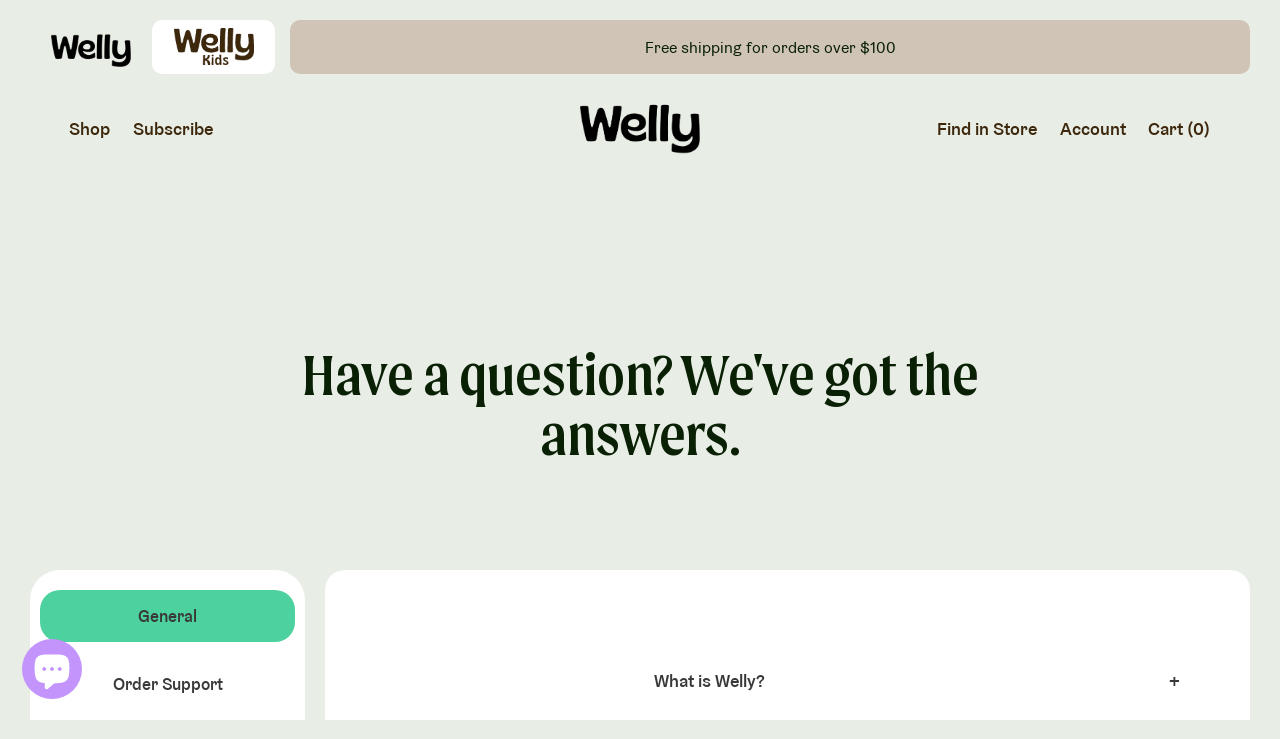

--- FILE ---
content_type: text/html; charset=utf-8
request_url: https://livewelly.co/pages/faq
body_size: 52580
content:
<!doctype html>
<html class="no-js" lang="en">
  <head>
<!-- Google tag (gtag.js) -->
<script async src="https://www.googletagmanager.com/gtag/js?id=AW-343377992"></script>
<script>
  window.dataLayer = window.dataLayer || [];
  function gtag(){dataLayer.push(arguments);}
  gtag('js', new Date());

  gtag('config', 'AW-343377992');
</script>

<!-- Google Tag Manager -->
<script>(function(w,d,s,l,i){w[l]=w[l]||[];w[l].push({'gtm.start':
new Date().getTime(),event:'gtm.js'});var f=d.getElementsByTagName(s)[0],
j=d.createElement(s),dl=l!='dataLayer'?'&l='+l:'';j.async=true;j.src=
'https://www.googletagmanager.com/gtm.js?id='+i+dl;f.parentNode.insertBefore(j,f);
})(window,document,'script','dataLayer','GTM-MWFSLK3');</script>
<!-- End Google Tag Manager -->


    
    
    
    
    
      
      
    
  
    


    <meta charset="utf-8">
    <meta http-equiv="X-UA-Compatible" content="IE=edge">
    <meta name="viewport" content="width=device-width,initial-scale=1">
    <meta name="theme-color" content="">
    <link rel="canonical" href="https://livewelly.co/pages/faq">
    <link rel="preconnect" href="https://fonts.shopifycdn.com" crossorigin>
    <link rel="preconnect" href="https://cdn.shopify.com" crossorigin>
    <link rel="preconnect" href="https://fonts.shopify.com" crossorigin>
    <link rel="preconnect" href="https://monorail-edge.shopifysvc.com">
    <link href="//livewelly.co/cdn/shop/t/178/assets/font.css?v=153727009380434031331738291702" rel="stylesheet" data-subresource>
    
    <link
      rel="stylesheet"
      href="https://cdn.jsdelivr.net/npm/bootstrap@4.0.0/dist/css/bootstrap.min.css"
      integrity="sha384-Gn5384xqQ1aoWXA+058RXPxPg6fy4IWvTNh0E263XmFcJlSAwiGgFAW/dAiS6JXm"
      crossorigin="anonymous"
    >
    <script
      src="https://code.jquery.com/jquery-3.6.0.min.js"
      integrity="sha256-/xUj+3OJU5yExlq6GSYGSHk7tPXikynS7ogEvDej/m4="
      crossorigin="anonymous"
    ></script><link rel="icon" type="image/png" href="//livewelly.co/cdn/shop/files/welly-fav_622a5199-d215-4531-9f94-15419dfb7284.png?v=1658273441&width=32"><link rel="preconnect" href="https://fonts.shopifycdn.com" crossorigin><title>
      FAQ Welly
</title>

    


<meta property="og:site_name" content="Welly">
<meta property="og:url" content="https://livewelly.co/pages/faq">
<meta property="og:title" content="FAQ Welly">
<meta property="og:type" content="website">
<meta property="og:description" content="Instant smoothies made with real, upcycled fruit + veg and nothing artificial. The fun, convenient and simple way to increase your and your kids daily wholefood intake. Effortless healthy habits for 5-a-day the easy way. Smoothies that are good for you, good for the planet."><meta property="og:image" content="http://livewelly.co/cdn/shop/files/Welly-Shopify-Sharing-Image1.jpg?v=1674517923">
  <meta property="og:image:secure_url" content="https://livewelly.co/cdn/shop/files/Welly-Shopify-Sharing-Image1.jpg?v=1674517923">
  <meta property="og:image:width" content="1200">
  <meta property="og:image:height" content="628"><meta name="twitter:card" content="summary_large_image">
<meta name="twitter:title" content="FAQ Welly">
<meta name="twitter:description" content="Instant smoothies made with real, upcycled fruit + veg and nothing artificial. The fun, convenient and simple way to increase your and your kids daily wholefood intake. Effortless healthy habits for 5-a-day the easy way. Smoothies that are good for you, good for the planet.">
<script>window.performance && window.performance.mark && window.performance.mark('shopify.content_for_header.start');</script><meta name="google-site-verification" content="EliCtNOV9WGOKjl_ptYHw1yxCPtniCUlO6lGmb_9fTI">
<meta name="google-site-verification" content="RBXGz3EQup__4Vl6cPSf51yi6lw-2MYl6CBmaHGZ17A">
<meta name="facebook-domain-verification" content="9o2y5p1apgoytrwsui3w0jvnfqji4w">
<meta id="shopify-digital-wallet" name="shopify-digital-wallet" content="/61087744160/digital_wallets/dialog">
<meta name="shopify-checkout-api-token" content="709eb1579902a35752341ec10751a086">
<script async="async" src="/checkouts/internal/preloads.js?locale=en-AU"></script>
<link rel="preconnect" href="https://shop.app" crossorigin="anonymous">
<script async="async" src="https://shop.app/checkouts/internal/preloads.js?locale=en-AU&shop_id=61087744160" crossorigin="anonymous"></script>
<script id="apple-pay-shop-capabilities" type="application/json">{"shopId":61087744160,"countryCode":"AU","currencyCode":"AUD","merchantCapabilities":["supports3DS"],"merchantId":"gid:\/\/shopify\/Shop\/61087744160","merchantName":"Welly","requiredBillingContactFields":["postalAddress","email"],"requiredShippingContactFields":["postalAddress","email"],"shippingType":"shipping","supportedNetworks":["visa","masterCard","amex","jcb"],"total":{"type":"pending","label":"Welly","amount":"1.00"},"shopifyPaymentsEnabled":true,"supportsSubscriptions":true}</script>
<script id="shopify-features" type="application/json">{"accessToken":"709eb1579902a35752341ec10751a086","betas":["rich-media-storefront-analytics"],"domain":"livewelly.co","predictiveSearch":true,"shopId":61087744160,"locale":"en"}</script>
<script>var Shopify = Shopify || {};
Shopify.shop = "live-welly.myshopify.com";
Shopify.locale = "en";
Shopify.currency = {"active":"AUD","rate":"1.0"};
Shopify.country = "AU";
Shopify.theme = {"name":"31.01 Duplicate: Fruit Bites","id":139438784672,"schema_name":"Shapes","schema_version":"1.2.0","theme_store_id":1535,"role":"main"};
Shopify.theme.handle = "null";
Shopify.theme.style = {"id":null,"handle":null};
Shopify.cdnHost = "livewelly.co/cdn";
Shopify.routes = Shopify.routes || {};
Shopify.routes.root = "/";</script>
<script type="module">!function(o){(o.Shopify=o.Shopify||{}).modules=!0}(window);</script>
<script>!function(o){function n(){var o=[];function n(){o.push(Array.prototype.slice.apply(arguments))}return n.q=o,n}var t=o.Shopify=o.Shopify||{};t.loadFeatures=n(),t.autoloadFeatures=n()}(window);</script>
<script>
  window.ShopifyPay = window.ShopifyPay || {};
  window.ShopifyPay.apiHost = "shop.app\/pay";
  window.ShopifyPay.redirectState = null;
</script>
<script id="shop-js-analytics" type="application/json">{"pageType":"page"}</script>
<script defer="defer" async type="module" src="//livewelly.co/cdn/shopifycloud/shop-js/modules/v2/client.init-shop-cart-sync_BT-GjEfc.en.esm.js"></script>
<script defer="defer" async type="module" src="//livewelly.co/cdn/shopifycloud/shop-js/modules/v2/chunk.common_D58fp_Oc.esm.js"></script>
<script defer="defer" async type="module" src="//livewelly.co/cdn/shopifycloud/shop-js/modules/v2/chunk.modal_xMitdFEc.esm.js"></script>
<script type="module">
  await import("//livewelly.co/cdn/shopifycloud/shop-js/modules/v2/client.init-shop-cart-sync_BT-GjEfc.en.esm.js");
await import("//livewelly.co/cdn/shopifycloud/shop-js/modules/v2/chunk.common_D58fp_Oc.esm.js");
await import("//livewelly.co/cdn/shopifycloud/shop-js/modules/v2/chunk.modal_xMitdFEc.esm.js");

  window.Shopify.SignInWithShop?.initShopCartSync?.({"fedCMEnabled":true,"windoidEnabled":true});

</script>
<script>
  window.Shopify = window.Shopify || {};
  if (!window.Shopify.featureAssets) window.Shopify.featureAssets = {};
  window.Shopify.featureAssets['shop-js'] = {"shop-cart-sync":["modules/v2/client.shop-cart-sync_DZOKe7Ll.en.esm.js","modules/v2/chunk.common_D58fp_Oc.esm.js","modules/v2/chunk.modal_xMitdFEc.esm.js"],"init-fed-cm":["modules/v2/client.init-fed-cm_B6oLuCjv.en.esm.js","modules/v2/chunk.common_D58fp_Oc.esm.js","modules/v2/chunk.modal_xMitdFEc.esm.js"],"shop-cash-offers":["modules/v2/client.shop-cash-offers_D2sdYoxE.en.esm.js","modules/v2/chunk.common_D58fp_Oc.esm.js","modules/v2/chunk.modal_xMitdFEc.esm.js"],"shop-login-button":["modules/v2/client.shop-login-button_QeVjl5Y3.en.esm.js","modules/v2/chunk.common_D58fp_Oc.esm.js","modules/v2/chunk.modal_xMitdFEc.esm.js"],"pay-button":["modules/v2/client.pay-button_DXTOsIq6.en.esm.js","modules/v2/chunk.common_D58fp_Oc.esm.js","modules/v2/chunk.modal_xMitdFEc.esm.js"],"shop-button":["modules/v2/client.shop-button_DQZHx9pm.en.esm.js","modules/v2/chunk.common_D58fp_Oc.esm.js","modules/v2/chunk.modal_xMitdFEc.esm.js"],"avatar":["modules/v2/client.avatar_BTnouDA3.en.esm.js"],"init-windoid":["modules/v2/client.init-windoid_CR1B-cfM.en.esm.js","modules/v2/chunk.common_D58fp_Oc.esm.js","modules/v2/chunk.modal_xMitdFEc.esm.js"],"init-shop-for-new-customer-accounts":["modules/v2/client.init-shop-for-new-customer-accounts_C_vY_xzh.en.esm.js","modules/v2/client.shop-login-button_QeVjl5Y3.en.esm.js","modules/v2/chunk.common_D58fp_Oc.esm.js","modules/v2/chunk.modal_xMitdFEc.esm.js"],"init-shop-email-lookup-coordinator":["modules/v2/client.init-shop-email-lookup-coordinator_BI7n9ZSv.en.esm.js","modules/v2/chunk.common_D58fp_Oc.esm.js","modules/v2/chunk.modal_xMitdFEc.esm.js"],"init-shop-cart-sync":["modules/v2/client.init-shop-cart-sync_BT-GjEfc.en.esm.js","modules/v2/chunk.common_D58fp_Oc.esm.js","modules/v2/chunk.modal_xMitdFEc.esm.js"],"shop-toast-manager":["modules/v2/client.shop-toast-manager_DiYdP3xc.en.esm.js","modules/v2/chunk.common_D58fp_Oc.esm.js","modules/v2/chunk.modal_xMitdFEc.esm.js"],"init-customer-accounts":["modules/v2/client.init-customer-accounts_D9ZNqS-Q.en.esm.js","modules/v2/client.shop-login-button_QeVjl5Y3.en.esm.js","modules/v2/chunk.common_D58fp_Oc.esm.js","modules/v2/chunk.modal_xMitdFEc.esm.js"],"init-customer-accounts-sign-up":["modules/v2/client.init-customer-accounts-sign-up_iGw4briv.en.esm.js","modules/v2/client.shop-login-button_QeVjl5Y3.en.esm.js","modules/v2/chunk.common_D58fp_Oc.esm.js","modules/v2/chunk.modal_xMitdFEc.esm.js"],"shop-follow-button":["modules/v2/client.shop-follow-button_CqMgW2wH.en.esm.js","modules/v2/chunk.common_D58fp_Oc.esm.js","modules/v2/chunk.modal_xMitdFEc.esm.js"],"checkout-modal":["modules/v2/client.checkout-modal_xHeaAweL.en.esm.js","modules/v2/chunk.common_D58fp_Oc.esm.js","modules/v2/chunk.modal_xMitdFEc.esm.js"],"shop-login":["modules/v2/client.shop-login_D91U-Q7h.en.esm.js","modules/v2/chunk.common_D58fp_Oc.esm.js","modules/v2/chunk.modal_xMitdFEc.esm.js"],"lead-capture":["modules/v2/client.lead-capture_BJmE1dJe.en.esm.js","modules/v2/chunk.common_D58fp_Oc.esm.js","modules/v2/chunk.modal_xMitdFEc.esm.js"],"payment-terms":["modules/v2/client.payment-terms_Ci9AEqFq.en.esm.js","modules/v2/chunk.common_D58fp_Oc.esm.js","modules/v2/chunk.modal_xMitdFEc.esm.js"]};
</script>
<script>(function() {
  var isLoaded = false;
  function asyncLoad() {
    if (isLoaded) return;
    isLoaded = true;
    var urls = ["\/\/cdn.shopify.com\/proxy\/7899e4fa5eb3962c8b24d64ce9ec89e6b7d720f888c682e47aa1c2082da65b27\/api.goaffpro.com\/loader.js?shop=live-welly.myshopify.com\u0026sp-cache-control=cHVibGljLCBtYXgtYWdlPTkwMA","https:\/\/widgets.juniphq.com\/v1\/junip_shopify.js?shop=live-welly.myshopify.com"];
    for (var i = 0; i < urls.length; i++) {
      var s = document.createElement('script');
      s.type = 'text/javascript';
      s.async = true;
      s.src = urls[i];
      var x = document.getElementsByTagName('script')[0];
      x.parentNode.insertBefore(s, x);
    }
  };
  if(window.attachEvent) {
    window.attachEvent('onload', asyncLoad);
  } else {
    window.addEventListener('load', asyncLoad, false);
  }
})();</script>
<script id="__st">var __st={"a":61087744160,"offset":39600,"reqid":"702aed8d-86a0-40bc-b6af-d31a1f868352-1769451496","pageurl":"livewelly.co\/pages\/faq","s":"pages-91278016672","u":"bea191f812ad","p":"page","rtyp":"page","rid":91278016672};</script>
<script>window.ShopifyPaypalV4VisibilityTracking = true;</script>
<script id="form-persister">!function(){'use strict';const t='contact',e='new_comment',n=[[t,t],['blogs',e],['comments',e],[t,'customer']],o='password',r='form_key',c=['recaptcha-v3-token','g-recaptcha-response','h-captcha-response',o],s=()=>{try{return window.sessionStorage}catch{return}},i='__shopify_v',u=t=>t.elements[r],a=function(){const t=[...n].map((([t,e])=>`form[action*='/${t}']:not([data-nocaptcha='true']) input[name='form_type'][value='${e}']`)).join(',');var e;return e=t,()=>e?[...document.querySelectorAll(e)].map((t=>t.form)):[]}();function m(t){const e=u(t);a().includes(t)&&(!e||!e.value)&&function(t){try{if(!s())return;!function(t){const e=s();if(!e)return;const n=u(t);if(!n)return;const o=n.value;o&&e.removeItem(o)}(t);const e=Array.from(Array(32),(()=>Math.random().toString(36)[2])).join('');!function(t,e){u(t)||t.append(Object.assign(document.createElement('input'),{type:'hidden',name:r})),t.elements[r].value=e}(t,e),function(t,e){const n=s();if(!n)return;const r=[...t.querySelectorAll(`input[type='${o}']`)].map((({name:t})=>t)),u=[...c,...r],a={};for(const[o,c]of new FormData(t).entries())u.includes(o)||(a[o]=c);n.setItem(e,JSON.stringify({[i]:1,action:t.action,data:a}))}(t,e)}catch(e){console.error('failed to persist form',e)}}(t)}const f=t=>{if('true'===t.dataset.persistBound)return;const e=function(t,e){const n=function(t){return'function'==typeof t.submit?t.submit:HTMLFormElement.prototype.submit}(t).bind(t);return function(){let t;return()=>{t||(t=!0,(()=>{try{e(),n()}catch(t){(t=>{console.error('form submit failed',t)})(t)}})(),setTimeout((()=>t=!1),250))}}()}(t,(()=>{m(t)}));!function(t,e){if('function'==typeof t.submit&&'function'==typeof e)try{t.submit=e}catch{}}(t,e),t.addEventListener('submit',(t=>{t.preventDefault(),e()})),t.dataset.persistBound='true'};!function(){function t(t){const e=(t=>{const e=t.target;return e instanceof HTMLFormElement?e:e&&e.form})(t);e&&m(e)}document.addEventListener('submit',t),document.addEventListener('DOMContentLoaded',(()=>{const e=a();for(const t of e)f(t);var n;n=document.body,new window.MutationObserver((t=>{for(const e of t)if('childList'===e.type&&e.addedNodes.length)for(const t of e.addedNodes)1===t.nodeType&&'FORM'===t.tagName&&a().includes(t)&&f(t)})).observe(n,{childList:!0,subtree:!0,attributes:!1}),document.removeEventListener('submit',t)}))}()}();</script>
<script integrity="sha256-4kQ18oKyAcykRKYeNunJcIwy7WH5gtpwJnB7kiuLZ1E=" data-source-attribution="shopify.loadfeatures" defer="defer" src="//livewelly.co/cdn/shopifycloud/storefront/assets/storefront/load_feature-a0a9edcb.js" crossorigin="anonymous"></script>
<script crossorigin="anonymous" defer="defer" src="//livewelly.co/cdn/shopifycloud/storefront/assets/shopify_pay/storefront-65b4c6d7.js?v=20250812"></script>
<script data-source-attribution="shopify.dynamic_checkout.dynamic.init">var Shopify=Shopify||{};Shopify.PaymentButton=Shopify.PaymentButton||{isStorefrontPortableWallets:!0,init:function(){window.Shopify.PaymentButton.init=function(){};var t=document.createElement("script");t.src="https://livewelly.co/cdn/shopifycloud/portable-wallets/latest/portable-wallets.en.js",t.type="module",document.head.appendChild(t)}};
</script>
<script data-source-attribution="shopify.dynamic_checkout.buyer_consent">
  function portableWalletsHideBuyerConsent(e){var t=document.getElementById("shopify-buyer-consent"),n=document.getElementById("shopify-subscription-policy-button");t&&n&&(t.classList.add("hidden"),t.setAttribute("aria-hidden","true"),n.removeEventListener("click",e))}function portableWalletsShowBuyerConsent(e){var t=document.getElementById("shopify-buyer-consent"),n=document.getElementById("shopify-subscription-policy-button");t&&n&&(t.classList.remove("hidden"),t.removeAttribute("aria-hidden"),n.addEventListener("click",e))}window.Shopify?.PaymentButton&&(window.Shopify.PaymentButton.hideBuyerConsent=portableWalletsHideBuyerConsent,window.Shopify.PaymentButton.showBuyerConsent=portableWalletsShowBuyerConsent);
</script>
<script data-source-attribution="shopify.dynamic_checkout.cart.bootstrap">document.addEventListener("DOMContentLoaded",(function(){function t(){return document.querySelector("shopify-accelerated-checkout-cart, shopify-accelerated-checkout")}if(t())Shopify.PaymentButton.init();else{new MutationObserver((function(e,n){t()&&(Shopify.PaymentButton.init(),n.disconnect())})).observe(document.body,{childList:!0,subtree:!0})}}));
</script>
<link id="shopify-accelerated-checkout-styles" rel="stylesheet" media="screen" href="https://livewelly.co/cdn/shopifycloud/portable-wallets/latest/accelerated-checkout-backwards-compat.css" crossorigin="anonymous">
<style id="shopify-accelerated-checkout-cart">
        #shopify-buyer-consent {
  margin-top: 1em;
  display: inline-block;
  width: 100%;
}

#shopify-buyer-consent.hidden {
  display: none;
}

#shopify-subscription-policy-button {
  background: none;
  border: none;
  padding: 0;
  text-decoration: underline;
  font-size: inherit;
  cursor: pointer;
}

#shopify-subscription-policy-button::before {
  box-shadow: none;
}

      </style>
<link rel="stylesheet" media="screen" href="//livewelly.co/cdn/shop/t/178/compiled_assets/styles.css?v=83737">
<script>window.performance && window.performance.mark && window.performance.mark('shopify.content_for_header.end');</script>
    <script>
      // ---------------------------------------------------------------------------
      // Money format handler
      // ---------------------------------------------------------------------------
      
      Shopify.money_format = "${{amount}}";
      Shopify.formatMoney = function (cents, format) {
      	if (typeof cents == 'string') { cents = cents.replace('.', ''); }
      	var value = '';
      	var placeholderRegex = /\{\{\s*(\w+)\s*\}\}/;
      	var formatString = (format || this.money_format);

      	function defaultOption(opt, def) {
      		return (typeof opt == 'undefined' ? def : opt);
      	}

      	function formatWithDelimiters(number, precision, thousands, decimal) {
      		precision = defaultOption(precision, 2);
      		thousands = defaultOption(thousands, ',');
      		decimal = defaultOption(decimal, '.');

      		if (isNaN(number) || number == null) { return 0; }

      		number = (number / 100.0).toFixed(precision);

      		var parts = number.split('.'),
      			dollars = parts[0].replace(/(\d)(?=(\d\d\d)+(?!\d))/g, '$1' + thousands),
      			cents = parts[1] ? (decimal + parts[1]) : '';

      		return dollars + cents;
      	}

      	switch (formatString.match(placeholderRegex)[1]) {
      		case 'amount':
      			value = formatWithDelimiters(cents, 2);
      			break;
      		case 'amount_no_decimals':
      			value = formatWithDelimiters(cents, 0);
      			break;
      		case 'amount_with_comma_separator':
      			value = formatWithDelimiters(cents, 2, '.', ',');
      			break;
      		case 'amount_no_decimals_with_comma_separator':
      			value = formatWithDelimiters(cents, 0, '.', ',');
      			break;
      	}

      	return formatString.replace(placeholderRegex, value);
      };
    </script>

    <script>
  window.THEMENAME = 'Shapes';
  window.THEMEVERSION = '1.0.1';

  document.documentElement.className = document.documentElement.className.replace('no-js', 'js');

  window.theme = {
    strings: {
      itemCountOne: "{{ count }} item",
      itemCountOther: "{{ count }} items",
      loading: "Loading",
      addToCart: "Add to Cart",
      preOrder: "Pre-order",
      soldOut: "Sold Out",
      unavailable: "Unavailable",
      regularPrice: "Regular price",
      salePrice: "Sale price",
      sale: "On Sale",
      unitPrice: "Unit price",
      unitPriceSeparator: "per",
      cartEmpty: "Your cart is currently empty.",
      cartCookies: "Enable cookies to use the shopping cart",
      update: "Update Cart",
      quantity: "Quantity",
      discountedTotal: "Discounted total",
      regularTotal: "Regular total",
      priceColumn: "See Price column for discount details.",
      addedToCart: "Added to Cart!",
      cartError: "There was an error while updating your cart. Please try again.",
      cartAddError: "All {{ title }} are in your cart."
    },
    routes: {
      root_url: "\/",
      cart_url: "\/cart",
      cart_add_url: "\/cart\/add",
      cart_change_url: "\/cart\/change",
      cart_update_url: "\/cart\/update",
      cart_clear_url: "\/cart\/clear",
      predictive_search_url: '/search/suggest'
    },
    moneyFormat: "${{amount}}",
    moneyWithCurrencyFormat: "${{amount}} AUD",
    cartItemCount: 0,
    settings: {
      cart_type: "modal",
      open_modal_on_add_to_cart: true
    },
    info: {
      name: 'Shapes',
    }
  };
</script>

    

    <script>
      document.documentElement.className = document.documentElement.className.replace('no-js', 'js');
    </script>
    <script src="//livewelly.co/cdn/shop/t/178/assets/utils.js?v=90445657178213470931738291776" defer></script>
    <script src="//livewelly.co/cdn/shop/t/178/assets/global.bundle.min.js?v=134578692389524057291738291712" type="module"></script>

    
      <script src="//livewelly.co/cdn/shop/t/178/assets/cart-items.js?v=47175510886308823081738291694" type="module"></script>
      <script src="//livewelly.co/cdn/shop/t/178/assets/cart-footer.js?v=19450439644493414491738291694" type="module"></script>
      
        <script src="//livewelly.co/cdn/shop/t/178/assets/cart-note.js?v=175945663109345311611738291695" type="module"></script>
      
    

    

    <script src="//livewelly.co/cdn/shop/t/178/assets/alpine-extensions.js?v=95811398729610723851738291685" defer></script>

    <link rel="stylesheet" href="//livewelly.co/cdn/shop/t/178/assets/base.bundle.css?v=158313634065376422211738291687">
    <link rel="stylesheet" href="//livewelly.co/cdn/shop/t/178/assets/welly.css?v=135749557950435561721738291784">
    <link rel="stylesheet" href="//livewelly.co/cdn/shop/t/178/assets/custom-option-style-new-section.css?v=103589014934649412681738291700">
    <link rel="stylesheet" href="//livewelly.co/cdn/shop/t/178/assets/welly--henry.css?v=118400287846262701641738291780">
    <link rel="stylesheet" href="//livewelly.co/cdn/shop/t/178/assets/welly--luke.css?v=100853034564359159151738291781">
    <link rel="stylesheet" href="//livewelly.co/cdn/shop/t/178/assets/welly--knox.css?v=166590412520142222211738291781">
    <link rel="stylesheet" href="//livewelly.co/cdn/shop/t/178/assets/welly-kids--henry.css?v=140155220912709889531738291782">
    <link rel="stylesheet" href="//livewelly.co/cdn/shop/t/178/assets/welly-kids--knox.css?v=176878601984359956021738291782">
    <link rel="stylesheet" href="//livewelly.co/cdn/shop/t/178/assets/welly-kids--gwyn.css?v=90053254596583283821738291782">

    <link rel="stylesheet" href="//livewelly.co/cdn/shop/t/178/assets/product-default-welly-kids.css?v=145967621784515574751738291758">
    <link rel="stylesheet" href="//livewelly.co/cdn/shop/t/178/assets/collection-adult-welly.css?v=51217179725282205461738291698">
    <link rel="stylesheet" href="//livewelly.co/cdn/shop/t/178/assets/product-adult-welly.css?v=46570426270453638651738291758">
    <link rel="stylesheet" href="//livewelly.co/cdn/shop/t/178/assets/new-pdp-v2.css?v=133311096731204858601738291750">
    <link rel="stylesheet" href="//livewelly.co/cdn/shop/t/178/assets/custom-style-add-personalize-cart-drawer.css?v=151962498936871607421738291700">
    <link rel="stylesheet" href="//livewelly.co/cdn/shop/t/178/assets/splide.min.css?v=96280272462562602901738291772">
    <link rel="stylesheet" href="//livewelly.co/cdn/shop/t/178/assets/splide.min.css?v=96280272462562602901738291772">

    
    

    <style>
      :root {
        --max-site-width: 1820px;
      }

      * {
        -webkit-box-sizing: border-box;
        /* Safari/Chrome, other WebKit */
        -moz-box-sizing: border-box;
        /* Firefox, other Gecko */
        box-sizing: border-box;
        /* Opera/IE 8+ */
      }
    </style>

    <style data-shopify>
      @font-face {
  font-family: "Instrument Sans";
  font-weight: 500;
  font-style: normal;
  font-display: swap;
  src: url("//livewelly.co/cdn/fonts/instrument_sans/instrumentsans_n5.1ce463e1cc056566f977610764d93d4704464858.woff2") format("woff2"),
       url("//livewelly.co/cdn/fonts/instrument_sans/instrumentsans_n5.9079eb7bba230c9d8d8d3a7d101aa9d9f40b6d14.woff") format("woff");
}

      @font-face {
  font-family: "Instrument Sans";
  font-weight: 700;
  font-style: normal;
  font-display: swap;
  src: url("//livewelly.co/cdn/fonts/instrument_sans/instrumentsans_n7.e4ad9032e203f9a0977786c356573ced65a7419a.woff2") format("woff2"),
       url("//livewelly.co/cdn/fonts/instrument_sans/instrumentsans_n7.b9e40f166fb7639074ba34738101a9d2990bb41a.woff") format("woff");
}

      
@font-face {
  font-family: "Instrument Sans";
  font-weight: 700;
  font-style: normal;
  font-display: swap;
  src: url("//livewelly.co/cdn/fonts/instrument_sans/instrumentsans_n7.e4ad9032e203f9a0977786c356573ced65a7419a.woff2") format("woff2"),
       url("//livewelly.co/cdn/fonts/instrument_sans/instrumentsans_n7.b9e40f166fb7639074ba34738101a9d2990bb41a.woff") format("woff");
}
@font-face {
  font-family: "Instrument Sans";
  font-weight: 500;
  font-style: italic;
  font-display: swap;
  src: url("//livewelly.co/cdn/fonts/instrument_sans/instrumentsans_i5.d2033775d4997e4dcd0d47ebdd5234b5c14e3f53.woff2") format("woff2"),
       url("//livewelly.co/cdn/fonts/instrument_sans/instrumentsans_i5.8e3cfa86b65acf809ce72bc4f9b58f185ef6b8c7.woff") format("woff");
}
@font-face {
  font-family: "Instrument Sans";
  font-weight: 700;
  font-style: italic;
  font-display: swap;
  src: url("//livewelly.co/cdn/fonts/instrument_sans/instrumentsans_i7.d6063bb5d8f9cbf96eace9e8801697c54f363c6a.woff2") format("woff2"),
       url("//livewelly.co/cdn/fonts/instrument_sans/instrumentsans_i7.ce33afe63f8198a3ac4261b826b560103542cd36.woff") format("woff");
}
@font-face {
  font-family: "Instrument Sans";
  font-weight: 700;
  font-style: normal;
  font-display: swap;
  src: url("//livewelly.co/cdn/fonts/instrument_sans/instrumentsans_n7.e4ad9032e203f9a0977786c356573ced65a7419a.woff2") format("woff2"),
       url("//livewelly.co/cdn/fonts/instrument_sans/instrumentsans_n7.b9e40f166fb7639074ba34738101a9d2990bb41a.woff") format("woff");
}
:root {
      --heading-font-stack: "Instrument Sans", sans-serif;
      --heading-font-weight: 700;
      --heading-font-style: normal;
      --heading-letterspacing: 0.0;
      --heading-capitalize: none;
      --main-font-stack: "Instrument Sans", sans-serif;
      --main-font-weight: 500;
      --main-font-style: normal;
      --accent-font-stack: , ;
      --accent-font-weight: ;
      --accent-font-style: ;
      }
    </style>
<style>
  :root {
    --payment-button-height: 48px;
    --section-x-padding: 1.25rem;
    --grid-gap: 1.25rem;
    --icon-thickness: 1.5;
    --header-height: 120px;

    --transparent: transparent;
    --color-primary-text: 61, 40, 13;
    --color-primary-background: 255, 241, 230;
    --color-primary-background-welly: #e8ede5;
    --color-primary-background-welly-kids: #fff1e6;
    --color-primary-accent: 77, 209, 158;

    --color-primary-card: 255, 255, 255;
    --color-primary-gradient: ;--color-primary-text-overlay: 255, 241, 230;
--color-primary-card-text-overlay: 255, 255, 255;
--color-primary-accent-overlay: 61, 40, 13;
--color-secondary-text: 61, 40, 13;
    --color-secondary-background: 255, 241, 230;
    --color-secondary-accent: 255, 79, 97;
    --color-secondary-card: 17, 26, 55;
    --color-secondary-gradient: ;--color-secondary-text-overlay: 255, 241, 230;
--color-secondary-card-text-overlay: 255, 241, 230;
--color-secondary-accent-overlay: 0, 0, 0;
--color-tertiary-text: 14, 23, 50;
    --color-tertiary-background: 246, 255, 84;
    --color-tertiary-accent: 253, 121, 91;
    --color-tertiary-card: 255, 255, 255;
    --color-tertiary-gradient: linear-gradient(54deg, rgba(114, 255, 249, 1) 13%, rgba(246, 255, 84, 1) 85%);--color-tertiary-text-overlay: 246, 255, 84;
--color-tertiary-card-text-overlay: 255, 255, 255;
--color-tertiary-accent-overlay: 14, 23, 50;
--color-quaternary-text: 14, 23, 50;
    --color-quaternary-background: 255, 79, 97;
    --color-quaternary-accent: 246, 255, 84;
    --color-quaternary-card: 255, 255, 255;
    --color-quaternary-gradient: linear-gradient(127deg, rgba(254, 217, 81, 1) 11%, rgba(255, 70, 199, 1) 81%);--color-quaternary-text-overlay: 255, 79, 97;
--color-quaternary-card-text-overlay: 255, 255, 255;
--color-quaternary-accent-overlay: 14, 23, 50;
--color-border: 0, 0, 0;
    --section-border-thickness: 0px;
    --drop-down-offset: 2px;
    --shape-divider-offset: 2px;


    --button-border-radius: 0.5rem;
    --textarea-border-radius: 0.5rem;
    --button-border-width: 2px;
    --input-border-width: 2px;
    --button-shadow-border-width: var(--button-border-width);
    --button-text-transform: none;
    --button-drop-shadow-size:  6px;
    --button-drop-shadow-top-size: 6px;
    --button-drop-shadow-left-size: 0px;
    --button-hover-top-size: 6px;
    --button-hover-left-size: var(--button-drop-shadow-left-size);
    --button-shadow-display: block;
    --sticker-border-radius: 0;
    --sticker-border-width: 2px;
    --sticker-shadow-border-width: 0;
    --sticker-text-transform: uppercase;
    --sticker-drop-shadow-top-size: 0px;
    --sticker-drop-shadow-left-size: 0px;
    --card-border-radius: 0.375rem;
    --card-drop-shadow-size: 12px;
    --card-drop-shadow-top-size: 12px;
    --card-drop-shadow-left-size: 0;
    --card-border-width: 2px;
    --card-shadow-border-width: 0;
    --media-border-radius: 0.375rem;
    --media-drop-shadow-size: 0px;
    --media-drop-shadow-top-size: 0px;
    --media-drop-shadow-left-size: 0;
    --media-drop-shadow-size-half: 0.0px;
    --media-drop-shadow-top-size-half: 0.0px;
    --media-drop-shadow-left-size-half: 0;
    --media-border-width: 2px;
    --media-shadow-border-width: 0;
    --heading-shadow-spread: 6px;
    --heading-stroke-thickness: 2px;
    --product-tiles-text-transform: none;
    --select-svg: url("data:image/svg+xml,%3Csvg width='48' height='48' viewBox='0 0 48 48' fill='none' xmlns='http://www.w3.org/2000/svg'%3E%3Cpath d='M2 12L23.2826 36.0527C23.3724 36.1542 23.4826 36.2354 23.6062 36.291C23.7297 36.3467 23.8636 36.3755 23.999 36.3755C24.1345 36.3755 24.2684 36.3467 24.3919 36.291C24.5154 36.2354 24.6257 36.1542 24.7155 36.0527L46 12' stroke='currentColor' stroke-width='1.5' stroke-linecap='round' stroke-linejoin='round' vector-effect='non-scaling-stroke'/%3E%3C/svg%3E%0A");
  }



  [data-color-scheme="primary"] {
    --color-scheme-text: var(--color-primary-text);
    --color-scheme-background: var(--color-primary-background);
    --color-scheme-accent: var(--color-primary-accent);
    --color-scheme-card: var(--color-primary-card);
    --color-scheme-gradient: var(--color-primary-gradient);
    --color-scheme-text-overlay: var(--color-primary-text-overlay);
    --color-scheme-card-text-overlay: var(--color-primary-card-text-overlay);
    --color-scheme-accent-overlay: var(--color-primary-accent-overlay);
    --color-scheme-secondary-background: var(--color-primary-background);
    --select-svg: url("data:image/svg+xml,%3Csvg width='48' height='48' viewBox='0 0 48 48' fill='none' xmlns='http://www.w3.org/2000/svg'%3E%3Cpath d='M2 12L23.2826 36.0527C23.3724 36.1542 23.4826 36.2354 23.6062 36.291C23.7297 36.3467 23.8636 36.3755 23.999 36.3755C24.1345 36.3755 24.2684 36.3467 24.3919 36.291C24.5154 36.2354 24.6257 36.1542 24.7155 36.0527L46 12' stroke='%233d280d' stroke-width='1.5' stroke-linecap='round' stroke-linejoin='round' vector-effect='non-scaling-stroke'/%3E%3C/svg%3E%0A");
  }


  [data-color-scheme="secondary"] {
    --color-scheme-text: var(--color-secondary-text);
    --color-scheme-background: var(--color-secondary-background);
    --color-scheme-gradient: var(--color-secondary-gradient);
    --color-scheme-accent: var(--color-secondary-accent);
    --color-scheme-card: var(--color-secondary-card);
    --color-scheme-text-overlay: var(--color-secondary-text-overlay);
    --color-scheme-card-text-overlay: var(--color-secondary-card-text-overlay);
    --color-scheme-accent-overlay: var(--color-secondary-accent-overlay);
    --color-scheme-secondary-background: var(--color-secondary-background);
    --select-svg: url("data:image/svg+xml,%3Csvg width='48' height='48' viewBox='0 0 48 48' fill='none' xmlns='http://www.w3.org/2000/svg'%3E%3Cpath d='M2 12L23.2826 36.0527C23.3724 36.1542 23.4826 36.2354 23.6062 36.291C23.7297 36.3467 23.8636 36.3755 23.999 36.3755C24.1345 36.3755 24.2684 36.3467 24.3919 36.291C24.5154 36.2354 24.6257 36.1542 24.7155 36.0527L46 12' stroke='%233d280d' stroke-width='1.5' stroke-linecap='round' stroke-linejoin='round' vector-effect='non-scaling-stroke'/%3E%3C/svg%3E%0A");
  }


  [data-color-scheme="tertiary"] {
    --color-scheme-text: var(--color-tertiary-text);
    --color-scheme-background: var(--color-tertiary-background);
    --color-scheme-accent: var(--color-tertiary-accent);
    --color-scheme-card: var(--color-tertiary-card);
    --color-scheme-gradient: var(--color-tertiary-gradient);
    --color-scheme-text-overlay: var(--color-tertiary-text-overlay);
    --color-scheme-card-text-overlay: var(--color-tertiary-card-text-overlay);
    --color-scheme-accent-overlay: var(--color-tertiary-accent-overlay);
    --color-scheme-secondary-background: var(--color-tertiary-background);
    --select-svg: url("data:image/svg+xml,%3Csvg width='48' height='48' viewBox='0 0 48 48' fill='none' xmlns='http://www.w3.org/2000/svg'%3E%3Cpath d='M2 12L23.2826 36.0527C23.3724 36.1542 23.4826 36.2354 23.6062 36.291C23.7297 36.3467 23.8636 36.3755 23.999 36.3755C24.1345 36.3755 24.2684 36.3467 24.3919 36.291C24.5154 36.2354 24.6257 36.1542 24.7155 36.0527L46 12' stroke='%230e1732' stroke-width='1.5' stroke-linecap='round' stroke-linejoin='round' vector-effect='non-scaling-stroke'/%3E%3C/svg%3E%0A");
  }

  [data-color-scheme="quaternary"] {
    --color-scheme-text: var(--color-quaternary-text);
    --color-scheme-background: var(--color-quaternary-background);
    --color-scheme-accent: var(--color-quaternary-accent);
    --color-scheme-card: var(--color-quaternary-card);
    --color-scheme-gradient: var(--color-quaternary-gradient);
    --color-scheme-text-overlay: var(--color-quaternary-text-overlay);
    --color-scheme-card-text-overlay: var(--color-quaternary-card-text-overlay);
    --color-scheme-accent-overlay: var(--color-quaternary-accent-overlay);
    --color-scheme-secondary-background: var(--color-quaternary-background);
    --select-svg: url("data:image/svg+xml,%3Csvg width='48' height='48' viewBox='0 0 48 48' fill='none' xmlns='http://www.w3.org/2000/svg'%3E%3Cpath d='M2 12L23.2826 36.0527C23.3724 36.1542 23.4826 36.2354 23.6062 36.291C23.7297 36.3467 23.8636 36.3755 23.999 36.3755C24.1345 36.3755 24.2684 36.3467 24.3919 36.291C24.5154 36.2354 24.6257 36.1542 24.7155 36.0527L46 12' stroke='%230e1732' stroke-width='1.5' stroke-linecap='round' stroke-linejoin='round' vector-effect='non-scaling-stroke'/%3E%3C/svg%3E%0A");
  }

  [data-color-scheme="white"] {
    --color-scheme-text: 255,255,255;
    --color-scheme-accent: 255,255,255;
    --color-scheme-background: 0,0,0;
    --color-scheme-card: 0,0,0;
    --color-scheme-text-overlay: 0,0,0;
    --color-scheme-accent-overlay: 0,0,0;
    --color-border: 255,255,255;
  }

  [data-color-scheme="black"] {
    --color-scheme-text: 0,0,0;
    --color-scheme-accent: 0,0,0;
    --color-scheme-background: 255,255,255;
    --color-scheme-card: 255,255,255;
    --color-scheme-text-overlay: 255,255,255;
    --color-scheme-accent-overlay: 255,255,255;
    --color-border: 0,0,0;
  }


  
  [data-color-scheme="primary"] .card {
    --color-scheme-secondary-background: var(--color-primary-card);
  }

  [data-color-scheme="secondary"] .card {
    --color-scheme-secondary-background: var(--color-secondary-card);
  }

  [data-color-scheme="tertiary"] .card {
    --color-scheme-secondary-background: var(--color-tertiary-card);
  }

  [data-color-scheme="quaternary"] .card {
    --color-scheme-secondary-background: var(--color-quaternary-card);
  }
  

  [data-color-scheme] {
    --color-heading-shadow: var(--color-scheme-accent);
    --color-heading-stroke: var(--color-scheme-text);
    --color-button-background: var(--color-scheme-text);
    --color-button-text: var(--color-scheme-text-overlay);
    --color-button-background-hover: var(--color-scheme-accent);
    --color-button-text-hover: var(--color-scheme-accent-overlay);
    --color-button-border: var(--color-scheme-text);
    --color-button-shadow: var(--color-scheme-gradient);
    --color-card-border: var(--color-scheme-text);
    --color-card-shadow: var(--transparent);
    --color-sticker-border: var(--color-scheme-text);
    --color-sticker-shadow: var(--color-scheme-text);
    --color-media-border: var(--color-scheme-text);
    --color-media-shadow: var(--color-scheme-gradient);
    --color-media-shadow-fill: rgb(var(--color-scheme-gradient));
    --color-sticker-shadow: var(--color-scheme-text);
    --color-sticker-shadow-fill: rgb(var(--color-scheme-text));--heading-color: var(--color-scheme-accent);
    --heading-text-effect: calc(var(--heading-stroke-thickness) * 1) calc(var(--heading-stroke-thickness) * 0) 0 rgb(var(--color-heading-stroke)),
      calc(var(--heading-stroke-thickness) * 0.9239) calc(var(--heading-stroke-thickness) * 0.3827) 0 rgb(var(--color-heading-stroke)),
      calc(var(--heading-stroke-thickness) * 0.7071) calc(var(--heading-stroke-thickness) * 0.7071) 0 rgb(var(--color-heading-stroke)),
      calc(var(--heading-stroke-thickness) * 0.3827) calc(var(--heading-stroke-thickness) * 0.9239) 0 rgb(var(--color-heading-stroke)),
      calc(var(--heading-stroke-thickness) * 0) calc(var(--heading-stroke-thickness) * 1) 0 rgb(var(--color-heading-stroke)),
      calc(var(--heading-stroke-thickness) * -0.3827) calc(var(--heading-stroke-thickness) * 0.9239) 0 rgb(var(--color-heading-stroke)),
      calc(var(--heading-stroke-thickness) * -0.7071) calc(var(--heading-stroke-thickness) * 0.7071) 0 rgb(var(--color-heading-stroke)),
      calc(var(--heading-stroke-thickness) * -0.9239) calc(var(--heading-stroke-thickness) * 0.3827) 0 rgb(var(--color-heading-stroke)),
      calc(var(--heading-stroke-thickness) * -1) calc(var(--heading-stroke-thickness) * 0) 0 rgb(var(--color-heading-stroke)),
      calc(var(--heading-stroke-thickness) * -0.9239) calc(var(--heading-stroke-thickness) * -0.3827) 0 rgb(var(--color-heading-stroke)),
      calc(var(--heading-stroke-thickness) * -0.7071) calc(var(--heading-stroke-thickness) * -0.7071) 0 rgb(var(--color-heading-stroke)),
      calc(var(--heading-stroke-thickness) * -0.3827) calc(var(--heading-stroke-thickness) * -0.9239) 0 rgb(var(--color-heading-stroke)),
      calc(var(--heading-stroke-thickness) * 0) calc(var(--heading-stroke-thickness) * -1) 0 rgb(var(--color-heading-stroke)),
      calc(var(--heading-stroke-thickness) * 0.3827) calc(var(--heading-stroke-thickness) * -0.9239) 0 rgb(var(--color-heading-stroke)),
      calc(var(--heading-stroke-thickness) * 0.7071) calc(var(--heading-stroke-thickness) * -0.7071) 0 rgb(var(--color-heading-stroke));
}

  [data-color-scheme] .card {
    --color-scheme-text-overlay: var(--color-scheme-card-text-overlay);
  }
  
  [data-color-scheme] .card {
    --color-button-text: var(--color-scheme-card-text-overlay);
  }


  /*
  Typography and spacing sizes
  */:root {
    --base-font-size: 112.5%;
    --base-line-height: 1.2;
    --line-height-heading: 1.1;
    --font-size-ratio-xs: 0.7491535;
    --font-size-ratio-sm: 0.8908985;
    --font-size-ratio-base: 1;
    --font-size-ratio-lg: 1.33484;
    --font-size-ratio-xl: 1.498307;
    --font-size-ratio-2xl: 1.681793;
    --font-size-ratio-3xl: 2;
    --font-size-ratio-4xl: 2.66968;
    --font-size-ratio-5xl: 2.996614;
    --font-size-ratio-6xl: 3.563594;
    --font-size-ratio-7xl: 4;
    --font-size-ratio-8xl: 4.519842;
    --font-size-ratio-9xl: 4.996614;
    --font-size-xs: calc(var(--font-size-ratio-xs) * 1rem);
    --font-size-sm: calc(var(--font-size-ratio-sm) * 1rem);
    --font-size-base: calc(var(--font-size-ratio-base) * 1rem);
    --font-size-lg: calc(var(--font-size-ratio-lg) * 1rem);
    --font-size-xl: calc(var(--font-size-ratio-xl) * 1rem);
    --font-size-2xl: calc(var(--font-size-ratio-2xl) * 1rem);
    --font-size-3xl: calc(var(--font-size-ratio-3xl) * 1rem);
    --font-size-4xl: calc(var(--font-size-ratio-4xl) * 1rem);
    --font-size-5xl: calc(var(--font-size-ratio-5xl) * 1rem);
    --font-size-6xl: calc(var(--font-size-ratio-6xl) * 1rem);
    --font-size-7xl: calc(var(--font-size-ratio-7xl) * 1rem);
    --font-size-8xl: calc(var(--font-size-ratio-8xl) * 1rem);
    --font-size-9xl: calc(var(--font-size-ratio-9xl) * 1rem);

    --base-heading-size: var(--font-size-2xl);
    --template-heading-size: var(--font-size-2xl);
    --secondary-heading-size: var(--font-size-xl);
    --section-vertical-spacing: 2rem;
  }
  @media (min-width: 990px) {
    :root {
      --base-heading-size: var(--font-size-4xl);
      --template-heading-size: var(--font-size-7xl);
      --secondary-heading-size: var(--font-size-xl);
      --section-vertical-spacing: 4rem;
      --section-x-padding: 2.5rem;
      --grid-gap: 2.5rem;
    }
  }


  .heading-base {
    font-size: var(--base-heading-size);
    
  }

  .heading-template {
    font-size: var(--template-heading-size);
    
  }

  .heading-secondary {
    font-size: var(--secondary-heading-size);
    
  }


  /*
  Cards
  */
  .card-container::after {}

  /*
  Media
  */
  .media-style-container::after,
  .media-shape-drop-shadow {}
</style>

    
    <style id="generated-critical-css">
.max-w-site{max-width:var(--max-site-width)}
</style>
    

    <style id="manual-critical-css">
      [x-cloak] {
        display: none;
      }
    </style>

    
      <link rel="preload" as="font" href="//livewelly.co/cdn/fonts/instrument_sans/instrumentsans_n7.e4ad9032e203f9a0977786c356573ced65a7419a.woff2" type="font/woff2" crossorigin>
    
    
      <link rel="preload" as="font" href="//livewelly.co/cdn/fonts/instrument_sans/instrumentsans_n5.1ce463e1cc056566f977610764d93d4704464858.woff2" type="font/woff2" crossorigin>
    

    <script>
      window.onYouTubeIframeAPIReady = () => {
        document.body.dispatchEvent(new CustomEvent('youtubeiframeapiready'));
      };
    </script>

    <!-- Redirect to collections/frontpage when in /collections/ page -->
    

    <!-- Start change order button smartrr collection, PDP -->
    
    <!-- End change order button smartrr collection, PDP -->

    <script src="//livewelly.co/cdn/shop/t/178/assets/main.js?v=143853602326231060011738291736" async="async"></script>

  <!-- BEGIN app block: shopify://apps/klaviyo-email-marketing-sms/blocks/klaviyo-onsite-embed/2632fe16-c075-4321-a88b-50b567f42507 -->












  <script async src="https://static.klaviyo.com/onsite/js/TsY9ax/klaviyo.js?company_id=TsY9ax"></script>
  <script>!function(){if(!window.klaviyo){window._klOnsite=window._klOnsite||[];try{window.klaviyo=new Proxy({},{get:function(n,i){return"push"===i?function(){var n;(n=window._klOnsite).push.apply(n,arguments)}:function(){for(var n=arguments.length,o=new Array(n),w=0;w<n;w++)o[w]=arguments[w];var t="function"==typeof o[o.length-1]?o.pop():void 0,e=new Promise((function(n){window._klOnsite.push([i].concat(o,[function(i){t&&t(i),n(i)}]))}));return e}}})}catch(n){window.klaviyo=window.klaviyo||[],window.klaviyo.push=function(){var n;(n=window._klOnsite).push.apply(n,arguments)}}}}();</script>

  




  <script>
    window.klaviyoReviewsProductDesignMode = false
  </script>







<!-- END app block --><!-- BEGIN app block: shopify://apps/okendo/blocks/theme-settings/bb689e69-ea70-4661-8fb7-ad24a2e23c29 --><!-- BEGIN app snippet: header-metafields -->










    <style type="text/css" data-href="https://d3hw6dc1ow8pp2.cloudfront.net/reviews-widget-plus/css/okendo-reviews-styles.04184258.css"></style><style type="text/css" data-href="https://d3hw6dc1ow8pp2.cloudfront.net/reviews-widget-plus/css/modules/okendo-star-rating.86dbf7f0.css"></style><style type="text/css" data-href="https://d3hw6dc1ow8pp2.cloudfront.net/reviews-widget-plus/css/modules/okendo-reviews-summary.5e6d21d7.css"></style><style type="text/css">.okeReviews[data-oke-container],div.okeReviews{font-size:14px;font-size:var(--oke-text-regular);font-weight:400;font-family:var(--oke-text-fontFamily);line-height:1.6}.okeReviews[data-oke-container] *,.okeReviews[data-oke-container] :after,.okeReviews[data-oke-container] :before,div.okeReviews *,div.okeReviews :after,div.okeReviews :before{box-sizing:border-box}.okeReviews[data-oke-container] h1,.okeReviews[data-oke-container] h2,.okeReviews[data-oke-container] h3,.okeReviews[data-oke-container] h4,.okeReviews[data-oke-container] h5,.okeReviews[data-oke-container] h6,div.okeReviews h1,div.okeReviews h2,div.okeReviews h3,div.okeReviews h4,div.okeReviews h5,div.okeReviews h6{font-size:1em;font-weight:400;line-height:1.4;margin:0}.okeReviews[data-oke-container] ul,div.okeReviews ul{padding:0;margin:0}.okeReviews[data-oke-container] li,div.okeReviews li{list-style-type:none;padding:0}.okeReviews[data-oke-container] p,div.okeReviews p{line-height:1.8;margin:0 0 4px}.okeReviews[data-oke-container] p:last-child,div.okeReviews p:last-child{margin-bottom:0}.okeReviews[data-oke-container] a,div.okeReviews a{text-decoration:none;color:inherit}.okeReviews[data-oke-container] button,div.okeReviews button{border-radius:0;border:0;box-shadow:none;margin:0;width:auto;min-width:auto;padding:0;background-color:transparent;min-height:auto}.okeReviews[data-oke-container] button,.okeReviews[data-oke-container] input,.okeReviews[data-oke-container] select,.okeReviews[data-oke-container] textarea,div.okeReviews button,div.okeReviews input,div.okeReviews select,div.okeReviews textarea{font-family:inherit;font-size:1em}.okeReviews[data-oke-container] label,.okeReviews[data-oke-container] select,div.okeReviews label,div.okeReviews select{display:inline}.okeReviews[data-oke-container] select,div.okeReviews select{width:auto}.okeReviews[data-oke-container] article,.okeReviews[data-oke-container] aside,div.okeReviews article,div.okeReviews aside{margin:0}.okeReviews[data-oke-container] table,div.okeReviews table{background:transparent;border:0;border-collapse:collapse;border-spacing:0;font-family:inherit;font-size:1em;table-layout:auto}.okeReviews[data-oke-container] table td,.okeReviews[data-oke-container] table th,.okeReviews[data-oke-container] table tr,div.okeReviews table td,div.okeReviews table th,div.okeReviews table tr{border:0;font-family:inherit;font-size:1em}.okeReviews[data-oke-container] table td,.okeReviews[data-oke-container] table th,div.okeReviews table td,div.okeReviews table th{background:transparent;font-weight:400;letter-spacing:normal;padding:0;text-align:left;text-transform:none;vertical-align:middle}.okeReviews[data-oke-container] table tr:hover td,.okeReviews[data-oke-container] table tr:hover th,div.okeReviews table tr:hover td,div.okeReviews table tr:hover th{background:transparent}.okeReviews[data-oke-container] fieldset,div.okeReviews fieldset{border:0;padding:0;margin:0;min-width:0}.okeReviews[data-oke-container] img,div.okeReviews img{max-width:none}.okeReviews[data-oke-container] div:empty,div.okeReviews div:empty{display:block}.okeReviews[data-oke-container] .oke-icon:before,div.okeReviews .oke-icon:before{font-family:oke-widget-icons!important;font-style:normal;font-weight:400;font-variant:normal;text-transform:none;line-height:1;-webkit-font-smoothing:antialiased;-moz-osx-font-smoothing:grayscale;color:inherit}.okeReviews[data-oke-container] .oke-icon--select-arrow:before,div.okeReviews .oke-icon--select-arrow:before{content:""}.okeReviews[data-oke-container] .oke-icon--loading:before,div.okeReviews .oke-icon--loading:before{content:""}.okeReviews[data-oke-container] .oke-icon--pencil:before,div.okeReviews .oke-icon--pencil:before{content:""}.okeReviews[data-oke-container] .oke-icon--filter:before,div.okeReviews .oke-icon--filter:before{content:""}.okeReviews[data-oke-container] .oke-icon--play:before,div.okeReviews .oke-icon--play:before{content:""}.okeReviews[data-oke-container] .oke-icon--tick-circle:before,div.okeReviews .oke-icon--tick-circle:before{content:""}.okeReviews[data-oke-container] .oke-icon--chevron-left:before,div.okeReviews .oke-icon--chevron-left:before{content:""}.okeReviews[data-oke-container] .oke-icon--chevron-right:before,div.okeReviews .oke-icon--chevron-right:before{content:""}.okeReviews[data-oke-container] .oke-icon--thumbs-down:before,div.okeReviews .oke-icon--thumbs-down:before{content:""}.okeReviews[data-oke-container] .oke-icon--thumbs-up:before,div.okeReviews .oke-icon--thumbs-up:before{content:""}.okeReviews[data-oke-container] .oke-icon--close:before,div.okeReviews .oke-icon--close:before{content:""}.okeReviews[data-oke-container] .oke-icon--chevron-up:before,div.okeReviews .oke-icon--chevron-up:before{content:""}.okeReviews[data-oke-container] .oke-icon--chevron-down:before,div.okeReviews .oke-icon--chevron-down:before{content:""}.okeReviews[data-oke-container] .oke-icon--star:before,div.okeReviews .oke-icon--star:before{content:""}.okeReviews[data-oke-container] .oke-icon--magnifying-glass:before,div.okeReviews .oke-icon--magnifying-glass:before{content:""}@font-face{font-family:oke-widget-icons;src:url(https://d3hw6dc1ow8pp2.cloudfront.net/reviews-widget-plus/fonts/oke-widget-icons.ttf) format("truetype"),url(https://d3hw6dc1ow8pp2.cloudfront.net/reviews-widget-plus/fonts/oke-widget-icons.woff) format("woff"),url(https://d3hw6dc1ow8pp2.cloudfront.net/reviews-widget-plus/img/oke-widget-icons.bc0d6b0a.svg) format("svg");font-weight:400;font-style:normal;font-display:block}.okeReviews[data-oke-container] .oke-button,div.okeReviews .oke-button{display:inline-block;border-style:solid;border-color:var(--oke-button-borderColor);border-width:var(--oke-button-borderWidth);background-color:var(--oke-button-backgroundColor);line-height:1;padding:12px 24px;margin:0;border-radius:var(--oke-button-borderRadius);color:var(--oke-button-textColor);text-align:center;position:relative;font-weight:var(--oke-button-fontWeight);font-size:var(--oke-button-fontSize);font-family:var(--oke-button-fontFamily);outline:0}.okeReviews[data-oke-container] .oke-button-text,.okeReviews[data-oke-container] .oke-button .oke-icon,div.okeReviews .oke-button-text,div.okeReviews .oke-button .oke-icon{line-height:1}.okeReviews[data-oke-container] .oke-button.oke-is-loading,div.okeReviews .oke-button.oke-is-loading{position:relative}.okeReviews[data-oke-container] .oke-button.oke-is-loading:before,div.okeReviews .oke-button.oke-is-loading:before{font-family:oke-widget-icons!important;font-style:normal;font-weight:400;font-variant:normal;text-transform:none;line-height:1;-webkit-font-smoothing:antialiased;-moz-osx-font-smoothing:grayscale;content:"";color:undefined;font-size:12px;display:inline-block;animation:oke-spin 1s linear infinite;position:absolute;width:12px;height:12px;top:0;left:0;bottom:0;right:0;margin:auto}.okeReviews[data-oke-container] .oke-button.oke-is-loading>*,div.okeReviews .oke-button.oke-is-loading>*{opacity:0}.okeReviews[data-oke-container] .oke-button.oke-is-active,div.okeReviews .oke-button.oke-is-active{background-color:var(--oke-button-backgroundColorActive);color:var(--oke-button-textColorActive);border-color:var(--oke-button-borderColorActive)}.okeReviews[data-oke-container] .oke-button:not(.oke-is-loading),div.okeReviews .oke-button:not(.oke-is-loading){cursor:pointer}.okeReviews[data-oke-container] .oke-button:not(.oke-is-loading):not(.oke-is-active):hover,div.okeReviews .oke-button:not(.oke-is-loading):not(.oke-is-active):hover{background-color:var(--oke-button-backgroundColorHover);color:var(--oke-button-textColorHover);border-color:var(--oke-button-borderColorHover);box-shadow:0 0 0 2px var(--oke-button-backgroundColorHover)}.okeReviews[data-oke-container] .oke-button:not(.oke-is-loading):not(.oke-is-active):active,.okeReviews[data-oke-container] .oke-button:not(.oke-is-loading):not(.oke-is-active):hover:active,div.okeReviews .oke-button:not(.oke-is-loading):not(.oke-is-active):active,div.okeReviews .oke-button:not(.oke-is-loading):not(.oke-is-active):hover:active{background-color:var(--oke-button-backgroundColorActive);color:var(--oke-button-textColorActive);border-color:var(--oke-button-borderColorActive)}.okeReviews[data-oke-container] .oke-title,div.okeReviews .oke-title{font-weight:var(--oke-title-fontWeight);font-size:var(--oke-title-fontSize);font-family:var(--oke-title-fontFamily)}.okeReviews[data-oke-container] .oke-bodyText,div.okeReviews .oke-bodyText{font-weight:var(--oke-bodyText-fontWeight);font-size:var(--oke-bodyText-fontSize);font-family:var(--oke-bodyText-fontFamily)}.okeReviews[data-oke-container] .oke-linkButton,div.okeReviews .oke-linkButton{cursor:pointer;font-weight:700;pointer-events:auto;text-decoration:underline}.okeReviews[data-oke-container] .oke-linkButton:hover,div.okeReviews .oke-linkButton:hover{text-decoration:none}.okeReviews[data-oke-container] .oke-readMore,div.okeReviews .oke-readMore{cursor:pointer;color:inherit;text-decoration:underline}.okeReviews[data-oke-container] .oke-select,div.okeReviews .oke-select{cursor:pointer;background-repeat:no-repeat;background-position-x:100%;background-position-y:50%;border:none;padding:0 24px 0 12px;-moz-appearance:none;appearance:none;color:inherit;-webkit-appearance:none;background-color:transparent;background-image:url("data:image/svg+xml;charset=utf-8,%3Csvg fill='currentColor' xmlns='http://www.w3.org/2000/svg' viewBox='0 0 24 24'%3E%3Cpath d='M7 10l5 5 5-5z'/%3E%3Cpath d='M0 0h24v24H0z' fill='none'/%3E%3C/svg%3E");outline-offset:4px}.okeReviews[data-oke-container] .oke-select:disabled,div.okeReviews .oke-select:disabled{background-color:transparent;background-image:url("data:image/svg+xml;charset=utf-8,%3Csvg fill='%239a9db1' xmlns='http://www.w3.org/2000/svg' viewBox='0 0 24 24'%3E%3Cpath d='M7 10l5 5 5-5z'/%3E%3Cpath d='M0 0h24v24H0z' fill='none'/%3E%3C/svg%3E")}.okeReviews[data-oke-container] .oke-loader,div.okeReviews .oke-loader{position:relative}.okeReviews[data-oke-container] .oke-loader:before,div.okeReviews .oke-loader:before{font-family:oke-widget-icons!important;font-style:normal;font-weight:400;font-variant:normal;text-transform:none;line-height:1;-webkit-font-smoothing:antialiased;-moz-osx-font-smoothing:grayscale;content:"";color:var(--oke-text-secondaryColor);font-size:12px;display:inline-block;animation:oke-spin 1s linear infinite;position:absolute;width:12px;height:12px;top:0;left:0;bottom:0;right:0;margin:auto}.okeReviews[data-oke-container] .oke-a11yText,div.okeReviews .oke-a11yText{border:0;clip:rect(0 0 0 0);height:1px;margin:-1px;overflow:hidden;padding:0;position:absolute;width:1px}.okeReviews[data-oke-container] .oke-hidden,div.okeReviews .oke-hidden{display:none}.okeReviews[data-oke-container] .oke-modal,div.okeReviews .oke-modal{bottom:0;left:0;overflow:auto;position:fixed;right:0;top:0;z-index:2147483647;max-height:100%;background-color:rgba(0,0,0,.5);padding:40px 0 32px}@media only screen and (min-width:1024px){.okeReviews[data-oke-container] .oke-modal,div.okeReviews .oke-modal{display:flex;align-items:center;padding:48px 0}}.okeReviews[data-oke-container] .oke-modal ::-moz-selection,div.okeReviews .oke-modal ::-moz-selection{background-color:rgba(39,45,69,.2)}.okeReviews[data-oke-container] .oke-modal ::selection,div.okeReviews .oke-modal ::selection{background-color:rgba(39,45,69,.2)}.okeReviews[data-oke-container] .oke-modal,.okeReviews[data-oke-container] .oke-modal p,div.okeReviews .oke-modal,div.okeReviews .oke-modal p{color:#272d45}.okeReviews[data-oke-container] .oke-modal-content,div.okeReviews .oke-modal-content{background-color:#fff;margin:auto;position:relative;will-change:transform,opacity;width:calc(100% - 64px)}@media only screen and (min-width:1024px){.okeReviews[data-oke-container] .oke-modal-content,div.okeReviews .oke-modal-content{max-width:1000px}}.okeReviews[data-oke-container] .oke-modal-close,div.okeReviews .oke-modal-close{cursor:pointer;position:absolute;width:32px;height:32px;top:-32px;padding:4px;right:-4px;line-height:1}.okeReviews[data-oke-container] .oke-modal-close:before,div.okeReviews .oke-modal-close:before{font-family:oke-widget-icons!important;font-style:normal;font-weight:400;font-variant:normal;text-transform:none;line-height:1;-webkit-font-smoothing:antialiased;-moz-osx-font-smoothing:grayscale;content:"";color:#fff;font-size:24px;display:inline-block;width:24px;height:24px}.okeReviews[data-oke-container] .oke-modal-overlay,div.okeReviews .oke-modal-overlay{background-color:rgba(43,46,56,.9)}@media only screen and (min-width:1024px){.okeReviews[data-oke-container] .oke-modal--large .oke-modal-content,div.okeReviews .oke-modal--large .oke-modal-content{max-width:1200px}}.okeReviews[data-oke-container] .oke-modal .oke-helpful,.okeReviews[data-oke-container] .oke-modal .oke-helpful-vote-button,.okeReviews[data-oke-container] .oke-modal .oke-reviewContent-date,div.okeReviews .oke-modal .oke-helpful,div.okeReviews .oke-modal .oke-helpful-vote-button,div.okeReviews .oke-modal .oke-reviewContent-date{color:#676986}.oke-modal .okeReviews[data-oke-container].oke-w,.oke-modal div.okeReviews.oke-w{color:#272d45}.okeReviews[data-oke-container] .oke-tag,div.okeReviews .oke-tag{align-items:center;color:#272d45;display:flex;font-size:var(--oke-text-small);font-weight:600;text-align:left;position:relative;z-index:2;background-color:#f4f4f6;padding:4px 6px;border:none;border-radius:4px;gap:6px;line-height:1}.okeReviews[data-oke-container] .oke-tag svg,div.okeReviews .oke-tag svg{fill:currentColor;height:1rem}.okeReviews[data-oke-container] .hooper,div.okeReviews .hooper{height:auto}.okeReviews--left{text-align:left}.okeReviews--right{text-align:right}.okeReviews--center{text-align:center}.okeReviews :not([tabindex="-1"]):focus-visible{outline:5px auto highlight;outline:5px auto -webkit-focus-ring-color}.is-oke-modalOpen{overflow:hidden!important}img.oke-is-error{background-color:var(--oke-shadingColor);background-size:cover;background-position:50% 50%;box-shadow:inset 0 0 0 1px var(--oke-border-color)}@keyframes oke-spin{0%{transform:rotate(0deg)}to{transform:rotate(1turn)}}@keyframes oke-fade-in{0%{opacity:0}to{opacity:1}}
.oke-stars{line-height:1;position:relative;display:inline-block}.oke-stars-background svg{overflow:visible}.oke-stars-foreground{overflow:hidden;position:absolute;top:0;left:0}.oke-sr{display:inline-block;padding-top:var(--oke-starRating-spaceAbove);padding-bottom:var(--oke-starRating-spaceBelow)}.oke-sr .oke-is-clickable{cursor:pointer}.oke-sr-count,.oke-sr-rating,.oke-sr-stars{display:inline-block;vertical-align:middle}.oke-sr-stars{line-height:1;margin-right:8px}.oke-sr-rating{display:none}.oke-sr-count--brackets:before{content:"("}.oke-sr-count--brackets:after{content:")"}
.oke-rs{display:block}.oke-rs .oke-reviewsSummary-heading{position:relative}.oke-rs .oke-reviewsSummary-heading-skeleton{background:#e5e5eb;border-radius:4px;height:85%;left:0;max-width:150px;overflow:hidden;position:absolute;top:50%;transform:translateY(-50%);width:100%}.oke-rs .oke-reviewsSummary-heading-skeleton:after{animation:shimmer .8s linear infinite;background:linear-gradient(90deg,#e5e5eb,#f7f7f8 50%,#e5e5eb);background-repeat:no-repeat;background-size:250px 100%;content:"";display:block;height:100%;position:absolute;width:100%;top:0;left:0}@keyframes shimmer{0%{background-position:200%}to{background-position:-200%}}.oke-rs .oke-reviewsSummary.oke-is-preRender .oke-reviewsSummary-heading-text{opacity:0}.oke-rs .oke-reviewsSummary.oke-is-preRender .oke-reviewsSummary-summary{-webkit-mask:linear-gradient(180deg,#000 0,#000 40%,transparent 95%,transparent 0) 100% 50%/100% 100% repeat-x;mask:linear-gradient(180deg,#000 0,#000 40%,transparent 95%,transparent 0) 100% 50%/100% 100% repeat-x;max-height:150px}.okeReviews[data-oke-container] .oke-reviewsSummary .oke-tooltip,div.okeReviews .oke-reviewsSummary .oke-tooltip{display:inline-block;font-weight:400}.okeReviews[data-oke-container] .oke-reviewsSummary .oke-tooltip-trigger,div.okeReviews .oke-reviewsSummary .oke-tooltip-trigger{height:15px;width:15px;overflow:hidden;transform:translateY(-10%)}.okeReviews[data-oke-container] .oke-reviewsSummary-heading,div.okeReviews .oke-reviewsSummary-heading{align-items:center;-moz-column-gap:4px;column-gap:4px;display:inline-flex;font-weight:700;margin-bottom:8px}.okeReviews[data-oke-container] .oke-reviewsSummary-icon,div.okeReviews .oke-reviewsSummary-icon{fill:currentColor;font-size:14px}.okeReviews[data-oke-container] .oke-reviewsSummary-icon svg,div.okeReviews .oke-reviewsSummary-icon svg{vertical-align:baseline}.okeReviews[data-oke-container] .oke-reviewsSummary-summary.oke-is-truncated,div.okeReviews .oke-reviewsSummary-summary.oke-is-truncated{display:-webkit-box;-webkit-box-orient:vertical;overflow:hidden;text-overflow:ellipsis}</style>

    <script type="application/json" id="oke-reviews-settings">{"subscriberId":"88b51892-6551-4375-b2de-8d1f6c1a5a04","analyticsSettings":{"provider":"none"},"locale":"en","matchCustomerLocale":false,"widgetSettings":{"global":{"dateSettings":{"format":{"type":"relative"}},"recorderPlusEnabled":true,"stars":{"foregroundColor":"#4DD19E","backgroundColor":"#E5E5E5","interspace":"2","showBorder":false}},"homepageCarousel":{"defaultSort":"rating desc","scrollBehaviour":"slide","slidesPerPage":{"large":3,"medium":2},"style":{"arrows":{"color":"#676986","size":{"value":24,"unit":"px"},"enabled":true},"avatar":{"backgroundColor":"#E5E5EB","placeholderTextColor":"#2C3E50","size":{"value":48,"unit":"px"},"enabled":true},"border":{"color":"#E5E5EB","width":{"value":1,"unit":"px"}},"highlightColor":"#0E7A82","layout":{"name":"default","reviewDetailsPosition":"below","showAttributeBars":false,"showProductDetails":"only-when-grouped","showProductName":false},"media":{"size":{"value":80,"unit":"px"},"imageGap":{"value":4,"unit":"px"},"enabled":true},"productImageSize":{"value":48,"unit":"px"},"showDates":true,"spaceAbove":{"value":20,"unit":"px"},"spaceBelow":{"value":20,"unit":"px"},"stars":{"height":{"value":18,"unit":"px"}},"text":{"primaryColor":"#2C3E50","fontSizeRegular":{"value":14,"unit":"px"},"fontSizeSmall":{"value":12,"unit":"px"},"secondaryColor":"#676986"}},"totalSlides":12,"truncation":{"bodyMaxLines":4,"enabled":true,"truncateAll":false}},"mediaCarousel":{"minimumImages":1,"linkText":"Read More","autoPlay":false,"slideSize":"medium","arrowPosition":"outside"},"mediaGrid":{"gridStyleDesktop":{"layout":"default-desktop"},"gridStyleMobile":{"layout":"default-mobile"},"showMoreArrow":{"arrowColor":"#676986","enabled":true,"backgroundColor":"#f4f4f6"},"linkText":"Read More","infiniteScroll":false,"gapSize":{"value":10,"unit":"px"}},"questions":{"initialPageSize":6,"loadMorePageSize":6},"reviewsBadge":{"layout":"large","colorScheme":"dark"},"reviewsTab":{"enabled":false},"reviewsWidget":{"tabs":{"reviews":true,"questions":false},"header":{"columnDistribution":"space-between","verticalAlignment":"top","blocks":[{"columnWidth":"full","modules":[{"name":"rating-average","layout":"one-line"},{"name":"rating-breakdown","backgroundColor":"#FFFFFF","shadingColor":"#4DD19E","stretchMode":"stretch"}],"textAlignment":"left"}]},"style":{"showDates":true,"border":{"color":"#FFFFFF","width":{"value":1,"unit":"px"}},"filters":{"backgroundColorActive":"#FFFFFF","backgroundColor":"#FFFFFF","borderColor":"#FFFFFF","borderRadius":{"value":100,"unit":"px"},"borderColorActive":"#FFFFFF","textColorActive":"#3D280D","textColor":"#3D280D","searchHighlightColor":"#B2F9E9"},"avatar":{"enabled":false},"stars":{"height":{"value":18,"unit":"px"}},"shadingColor":"#FFFFFF","productImageSize":{"value":48,"unit":"px"},"button":{"backgroundColorActive":"#FFFFFF","borderColorHover":"#FC9E59","backgroundColor":"#4DD19E","borderColor":"#4DD19E","backgroundColorHover":"#FC9E59","textColorHover":"#3D280D","borderRadius":{"value":13,"unit":"px"},"borderWidth":{"value":1,"unit":"px"},"borderColorActive":"#FC9E59","textColorActive":"#3D280D","textColor":"#3D280D"},"highlightColor":"#4DD19E","spaceAbove":{"value":20,"unit":"px"},"text":{"primaryColor":"#3D280D","fontSizeRegular":{"value":14,"unit":"px"},"fontSizeLarge":{"value":20,"unit":"px"},"fontSizeSmall":{"value":12,"unit":"px"},"secondaryColor":"#3D280D"},"spaceBelow":{"value":20,"unit":"px"},"attributeBar":{"style":"default","backgroundColor":"#D3D4DD","shadingColor":"#9A9DB1","markerColor":"#00CAAA"}},"showWhenEmpty":true,"reviews":{"list":{"layout":{"name":"minimal","showAttributeBars":false,"columnAmount":3,"showProductDetails":"only-when-grouped"},"initialPageSize":5,"media":{"layout":"hidden"},"truncation":{"bodyMaxLines":4,"truncateAll":false,"enabled":false},"loadMorePageSize":5},"controls":{"filterMode":"off","defaultSort":"date desc","writeReviewButtonEnabled":true,"freeTextSearchEnabled":false}}},"starRatings":{"showWhenEmpty":false,"clickBehavior":"scroll-to-widget","style":{"text":{"content":"review-count","style":"number-and-text","brackets":false},"spaceAbove":{"value":0,"unit":"px"},"spaceBelow":{"value":0,"unit":"px"},"height":{"value":18,"unit":"px"}}}},"features":{"recorderPlusEnabled":true,"recorderQandaPlusEnabled":true}}</script>
            <style id="oke-css-vars">:root{--oke-widget-spaceAbove:20px;--oke-widget-spaceBelow:20px;--oke-starRating-spaceAbove:0;--oke-starRating-spaceBelow:0;--oke-button-backgroundColor:#4dd19e;--oke-button-backgroundColorHover:#fc9e59;--oke-button-backgroundColorActive:#fff;--oke-button-textColor:#3d280d;--oke-button-textColorHover:#3d280d;--oke-button-textColorActive:#3d280d;--oke-button-borderColor:#4dd19e;--oke-button-borderColorHover:#fc9e59;--oke-button-borderColorActive:#fc9e59;--oke-button-borderRadius:13px;--oke-button-borderWidth:1px;--oke-button-fontWeight:700;--oke-button-fontSize:var(--oke-text-regular,14px);--oke-button-fontFamily:inherit;--oke-border-color:#fff;--oke-border-width:1px;--oke-text-primaryColor:#3d280d;--oke-text-secondaryColor:#3d280d;--oke-text-small:12px;--oke-text-regular:14px;--oke-text-large:20px;--oke-text-fontFamily:inherit;--oke-avatar-size:undefined;--oke-avatar-backgroundColor:undefined;--oke-avatar-placeholderTextColor:undefined;--oke-highlightColor:#4dd19e;--oke-shadingColor:#fff;--oke-productImageSize:48px;--oke-attributeBar-shadingColor:#9a9db1;--oke-attributeBar-borderColor:undefined;--oke-attributeBar-backgroundColor:#d3d4dd;--oke-attributeBar-markerColor:#00caaa;--oke-filter-backgroundColor:#fff;--oke-filter-backgroundColorActive:#fff;--oke-filter-borderColor:#fff;--oke-filter-borderColorActive:#fff;--oke-filter-textColor:#3d280d;--oke-filter-textColorActive:#3d280d;--oke-filter-borderRadius:100px;--oke-filter-searchHighlightColor:#b2f9e9;--oke-mediaGrid-chevronColor:#676986;--oke-stars-foregroundColor:#4dd19e;--oke-stars-backgroundColor:#e5e5e5;--oke-stars-borderWidth:0}.oke-w,oke-modal{--oke-title-fontWeight:600;--oke-title-fontSize:var(--oke-text-regular,14px);--oke-title-fontFamily:inherit;--oke-bodyText-fontWeight:400;--oke-bodyText-fontSize:var(--oke-text-regular,14px);--oke-bodyText-fontFamily:inherit}</style>
            
            <template id="oke-reviews-body-template"><svg id="oke-star-symbols" style="display:none!important" data-oke-id="oke-star-symbols"><symbol id="oke-star-empty" style="overflow:visible;"><path id="star-default--empty" fill="var(--oke-stars-backgroundColor)" stroke="var(--oke-stars-borderColor)" stroke-width="var(--oke-stars-borderWidth)" d="M3.34 13.86c-.48.3-.76.1-.63-.44l1.08-4.56L.26 5.82c-.42-.36-.32-.7.24-.74l4.63-.37L6.92.39c.2-.52.55-.52.76 0l1.8 4.32 4.62.37c.56.05.67.37.24.74l-3.53 3.04 1.08 4.56c.13.54-.14.74-.63.44L7.3 11.43l-3.96 2.43z"/></symbol><symbol id="oke-star-filled" style="overflow:visible;"><path id="star-default--filled" fill="var(--oke-stars-foregroundColor)" stroke="var(--oke-stars-borderColor)" stroke-width="var(--oke-stars-borderWidth)" d="M3.34 13.86c-.48.3-.76.1-.63-.44l1.08-4.56L.26 5.82c-.42-.36-.32-.7.24-.74l4.63-.37L6.92.39c.2-.52.55-.52.76 0l1.8 4.32 4.62.37c.56.05.67.37.24.74l-3.53 3.04 1.08 4.56c.13.54-.14.74-.63.44L7.3 11.43l-3.96 2.43z"/></symbol></svg></template><script>document.addEventListener('readystatechange',() =>{Array.from(document.getElementById('oke-reviews-body-template')?.content.children)?.forEach(function(child){if(!Array.from(document.body.querySelectorAll('[data-oke-id='.concat(child.getAttribute('data-oke-id'),']'))).length){document.body.prepend(child)}})},{once:true});</script>













<!-- END app snippet -->

<!-- BEGIN app snippet: widget-plus-initialisation-script -->




    <script async id="okendo-reviews-script" src="https://d3hw6dc1ow8pp2.cloudfront.net/reviews-widget-plus/js/okendo-reviews.js"></script>

<!-- END app snippet -->


<!-- END app block --><script src="https://cdn.shopify.com/extensions/e8878072-2f6b-4e89-8082-94b04320908d/inbox-1254/assets/inbox-chat-loader.js" type="text/javascript" defer="defer"></script>
<link href="https://monorail-edge.shopifysvc.com" rel="dns-prefetch">
<script>(function(){if ("sendBeacon" in navigator && "performance" in window) {try {var session_token_from_headers = performance.getEntriesByType('navigation')[0].serverTiming.find(x => x.name == '_s').description;} catch {var session_token_from_headers = undefined;}var session_cookie_matches = document.cookie.match(/_shopify_s=([^;]*)/);var session_token_from_cookie = session_cookie_matches && session_cookie_matches.length === 2 ? session_cookie_matches[1] : "";var session_token = session_token_from_headers || session_token_from_cookie || "";function handle_abandonment_event(e) {var entries = performance.getEntries().filter(function(entry) {return /monorail-edge.shopifysvc.com/.test(entry.name);});if (!window.abandonment_tracked && entries.length === 0) {window.abandonment_tracked = true;var currentMs = Date.now();var navigation_start = performance.timing.navigationStart;var payload = {shop_id: 61087744160,url: window.location.href,navigation_start,duration: currentMs - navigation_start,session_token,page_type: "page"};window.navigator.sendBeacon("https://monorail-edge.shopifysvc.com/v1/produce", JSON.stringify({schema_id: "online_store_buyer_site_abandonment/1.1",payload: payload,metadata: {event_created_at_ms: currentMs,event_sent_at_ms: currentMs}}));}}window.addEventListener('pagehide', handle_abandonment_event);}}());</script>
<script id="web-pixels-manager-setup">(function e(e,d,r,n,o){if(void 0===o&&(o={}),!Boolean(null===(a=null===(i=window.Shopify)||void 0===i?void 0:i.analytics)||void 0===a?void 0:a.replayQueue)){var i,a;window.Shopify=window.Shopify||{};var t=window.Shopify;t.analytics=t.analytics||{};var s=t.analytics;s.replayQueue=[],s.publish=function(e,d,r){return s.replayQueue.push([e,d,r]),!0};try{self.performance.mark("wpm:start")}catch(e){}var l=function(){var e={modern:/Edge?\/(1{2}[4-9]|1[2-9]\d|[2-9]\d{2}|\d{4,})\.\d+(\.\d+|)|Firefox\/(1{2}[4-9]|1[2-9]\d|[2-9]\d{2}|\d{4,})\.\d+(\.\d+|)|Chrom(ium|e)\/(9{2}|\d{3,})\.\d+(\.\d+|)|(Maci|X1{2}).+ Version\/(15\.\d+|(1[6-9]|[2-9]\d|\d{3,})\.\d+)([,.]\d+|)( \(\w+\)|)( Mobile\/\w+|) Safari\/|Chrome.+OPR\/(9{2}|\d{3,})\.\d+\.\d+|(CPU[ +]OS|iPhone[ +]OS|CPU[ +]iPhone|CPU IPhone OS|CPU iPad OS)[ +]+(15[._]\d+|(1[6-9]|[2-9]\d|\d{3,})[._]\d+)([._]\d+|)|Android:?[ /-](13[3-9]|1[4-9]\d|[2-9]\d{2}|\d{4,})(\.\d+|)(\.\d+|)|Android.+Firefox\/(13[5-9]|1[4-9]\d|[2-9]\d{2}|\d{4,})\.\d+(\.\d+|)|Android.+Chrom(ium|e)\/(13[3-9]|1[4-9]\d|[2-9]\d{2}|\d{4,})\.\d+(\.\d+|)|SamsungBrowser\/([2-9]\d|\d{3,})\.\d+/,legacy:/Edge?\/(1[6-9]|[2-9]\d|\d{3,})\.\d+(\.\d+|)|Firefox\/(5[4-9]|[6-9]\d|\d{3,})\.\d+(\.\d+|)|Chrom(ium|e)\/(5[1-9]|[6-9]\d|\d{3,})\.\d+(\.\d+|)([\d.]+$|.*Safari\/(?![\d.]+ Edge\/[\d.]+$))|(Maci|X1{2}).+ Version\/(10\.\d+|(1[1-9]|[2-9]\d|\d{3,})\.\d+)([,.]\d+|)( \(\w+\)|)( Mobile\/\w+|) Safari\/|Chrome.+OPR\/(3[89]|[4-9]\d|\d{3,})\.\d+\.\d+|(CPU[ +]OS|iPhone[ +]OS|CPU[ +]iPhone|CPU IPhone OS|CPU iPad OS)[ +]+(10[._]\d+|(1[1-9]|[2-9]\d|\d{3,})[._]\d+)([._]\d+|)|Android:?[ /-](13[3-9]|1[4-9]\d|[2-9]\d{2}|\d{4,})(\.\d+|)(\.\d+|)|Mobile Safari.+OPR\/([89]\d|\d{3,})\.\d+\.\d+|Android.+Firefox\/(13[5-9]|1[4-9]\d|[2-9]\d{2}|\d{4,})\.\d+(\.\d+|)|Android.+Chrom(ium|e)\/(13[3-9]|1[4-9]\d|[2-9]\d{2}|\d{4,})\.\d+(\.\d+|)|Android.+(UC? ?Browser|UCWEB|U3)[ /]?(15\.([5-9]|\d{2,})|(1[6-9]|[2-9]\d|\d{3,})\.\d+)\.\d+|SamsungBrowser\/(5\.\d+|([6-9]|\d{2,})\.\d+)|Android.+MQ{2}Browser\/(14(\.(9|\d{2,})|)|(1[5-9]|[2-9]\d|\d{3,})(\.\d+|))(\.\d+|)|K[Aa][Ii]OS\/(3\.\d+|([4-9]|\d{2,})\.\d+)(\.\d+|)/},d=e.modern,r=e.legacy,n=navigator.userAgent;return n.match(d)?"modern":n.match(r)?"legacy":"unknown"}(),u="modern"===l?"modern":"legacy",c=(null!=n?n:{modern:"",legacy:""})[u],f=function(e){return[e.baseUrl,"/wpm","/b",e.hashVersion,"modern"===e.buildTarget?"m":"l",".js"].join("")}({baseUrl:d,hashVersion:r,buildTarget:u}),m=function(e){var d=e.version,r=e.bundleTarget,n=e.surface,o=e.pageUrl,i=e.monorailEndpoint;return{emit:function(e){var a=e.status,t=e.errorMsg,s=(new Date).getTime(),l=JSON.stringify({metadata:{event_sent_at_ms:s},events:[{schema_id:"web_pixels_manager_load/3.1",payload:{version:d,bundle_target:r,page_url:o,status:a,surface:n,error_msg:t},metadata:{event_created_at_ms:s}}]});if(!i)return console&&console.warn&&console.warn("[Web Pixels Manager] No Monorail endpoint provided, skipping logging."),!1;try{return self.navigator.sendBeacon.bind(self.navigator)(i,l)}catch(e){}var u=new XMLHttpRequest;try{return u.open("POST",i,!0),u.setRequestHeader("Content-Type","text/plain"),u.send(l),!0}catch(e){return console&&console.warn&&console.warn("[Web Pixels Manager] Got an unhandled error while logging to Monorail."),!1}}}}({version:r,bundleTarget:l,surface:e.surface,pageUrl:self.location.href,monorailEndpoint:e.monorailEndpoint});try{o.browserTarget=l,function(e){var d=e.src,r=e.async,n=void 0===r||r,o=e.onload,i=e.onerror,a=e.sri,t=e.scriptDataAttributes,s=void 0===t?{}:t,l=document.createElement("script"),u=document.querySelector("head"),c=document.querySelector("body");if(l.async=n,l.src=d,a&&(l.integrity=a,l.crossOrigin="anonymous"),s)for(var f in s)if(Object.prototype.hasOwnProperty.call(s,f))try{l.dataset[f]=s[f]}catch(e){}if(o&&l.addEventListener("load",o),i&&l.addEventListener("error",i),u)u.appendChild(l);else{if(!c)throw new Error("Did not find a head or body element to append the script");c.appendChild(l)}}({src:f,async:!0,onload:function(){if(!function(){var e,d;return Boolean(null===(d=null===(e=window.Shopify)||void 0===e?void 0:e.analytics)||void 0===d?void 0:d.initialized)}()){var d=window.webPixelsManager.init(e)||void 0;if(d){var r=window.Shopify.analytics;r.replayQueue.forEach((function(e){var r=e[0],n=e[1],o=e[2];d.publishCustomEvent(r,n,o)})),r.replayQueue=[],r.publish=d.publishCustomEvent,r.visitor=d.visitor,r.initialized=!0}}},onerror:function(){return m.emit({status:"failed",errorMsg:"".concat(f," has failed to load")})},sri:function(e){var d=/^sha384-[A-Za-z0-9+/=]+$/;return"string"==typeof e&&d.test(e)}(c)?c:"",scriptDataAttributes:o}),m.emit({status:"loading"})}catch(e){m.emit({status:"failed",errorMsg:(null==e?void 0:e.message)||"Unknown error"})}}})({shopId: 61087744160,storefrontBaseUrl: "https://livewelly.co",extensionsBaseUrl: "https://extensions.shopifycdn.com/cdn/shopifycloud/web-pixels-manager",monorailEndpoint: "https://monorail-edge.shopifysvc.com/unstable/produce_batch",surface: "storefront-renderer",enabledBetaFlags: ["2dca8a86"],webPixelsConfigList: [{"id":"1102413984","configuration":"{\"shop\":\"live-welly.myshopify.com\",\"cookie_duration\":\"604800\"}","eventPayloadVersion":"v1","runtimeContext":"STRICT","scriptVersion":"a2e7513c3708f34b1f617d7ce88f9697","type":"APP","apiClientId":2744533,"privacyPurposes":["ANALYTICS","MARKETING"],"dataSharingAdjustments":{"protectedCustomerApprovalScopes":["read_customer_address","read_customer_email","read_customer_name","read_customer_personal_data","read_customer_phone"]}},{"id":"723091616","configuration":"{\"accountID\":\"1220658\",\"workspaceId\":\"f0f6b9cf-768e-4dec-b4f0-4011572d526c\",\"projectId\":\"6af68240-d72e-4fd8-b74c-b775d2482b17\"}","eventPayloadVersion":"v1","runtimeContext":"STRICT","scriptVersion":"52fc54f4608fa63b89d7f7c4f9344a98","type":"APP","apiClientId":5461967,"privacyPurposes":["ANALYTICS"],"dataSharingAdjustments":{"protectedCustomerApprovalScopes":[]}},{"id":"600768672","configuration":"{\"config\":\"{\\\"pixel_id\\\":\\\"G-T5DBKL1C47\\\",\\\"target_country\\\":\\\"AU\\\",\\\"gtag_events\\\":[{\\\"type\\\":\\\"purchase\\\",\\\"action_label\\\":\\\"G-T5DBKL1C47\\\"},{\\\"type\\\":\\\"page_view\\\",\\\"action_label\\\":\\\"G-T5DBKL1C47\\\"},{\\\"type\\\":\\\"view_item\\\",\\\"action_label\\\":\\\"G-T5DBKL1C47\\\"},{\\\"type\\\":\\\"search\\\",\\\"action_label\\\":\\\"G-T5DBKL1C47\\\"},{\\\"type\\\":\\\"add_to_cart\\\",\\\"action_label\\\":\\\"G-T5DBKL1C47\\\"},{\\\"type\\\":\\\"begin_checkout\\\",\\\"action_label\\\":\\\"G-T5DBKL1C47\\\"},{\\\"type\\\":\\\"add_payment_info\\\",\\\"action_label\\\":\\\"G-T5DBKL1C47\\\"}],\\\"enable_monitoring_mode\\\":false}\"}","eventPayloadVersion":"v1","runtimeContext":"OPEN","scriptVersion":"b2a88bafab3e21179ed38636efcd8a93","type":"APP","apiClientId":1780363,"privacyPurposes":[],"dataSharingAdjustments":{"protectedCustomerApprovalScopes":["read_customer_address","read_customer_email","read_customer_name","read_customer_personal_data","read_customer_phone"]}},{"id":"525336736","configuration":"{\"pixelCode\":\"COFMH33C77U77RN331JG\"}","eventPayloadVersion":"v1","runtimeContext":"STRICT","scriptVersion":"22e92c2ad45662f435e4801458fb78cc","type":"APP","apiClientId":4383523,"privacyPurposes":["ANALYTICS","MARKETING","SALE_OF_DATA"],"dataSharingAdjustments":{"protectedCustomerApprovalScopes":["read_customer_address","read_customer_email","read_customer_name","read_customer_personal_data","read_customer_phone"]}},{"id":"266961056","configuration":"{\"pixel_id\":\"496936508199546\",\"pixel_type\":\"facebook_pixel\",\"metaapp_system_user_token\":\"-\"}","eventPayloadVersion":"v1","runtimeContext":"OPEN","scriptVersion":"ca16bc87fe92b6042fbaa3acc2fbdaa6","type":"APP","apiClientId":2329312,"privacyPurposes":["ANALYTICS","MARKETING","SALE_OF_DATA"],"dataSharingAdjustments":{"protectedCustomerApprovalScopes":["read_customer_address","read_customer_email","read_customer_name","read_customer_personal_data","read_customer_phone"]}},{"id":"102793376","configuration":"{\"tagID\":\"2613750072261\"}","eventPayloadVersion":"v1","runtimeContext":"STRICT","scriptVersion":"18031546ee651571ed29edbe71a3550b","type":"APP","apiClientId":3009811,"privacyPurposes":["ANALYTICS","MARKETING","SALE_OF_DATA"],"dataSharingAdjustments":{"protectedCustomerApprovalScopes":["read_customer_address","read_customer_email","read_customer_name","read_customer_personal_data","read_customer_phone"]}},{"id":"28377248","eventPayloadVersion":"1","runtimeContext":"LAX","scriptVersion":"1","type":"CUSTOM","privacyPurposes":["ANALYTICS","MARKETING","SALE_OF_DATA"],"name":"Google - Enhanced Conversions"},{"id":"shopify-app-pixel","configuration":"{}","eventPayloadVersion":"v1","runtimeContext":"STRICT","scriptVersion":"0450","apiClientId":"shopify-pixel","type":"APP","privacyPurposes":["ANALYTICS","MARKETING"]},{"id":"shopify-custom-pixel","eventPayloadVersion":"v1","runtimeContext":"LAX","scriptVersion":"0450","apiClientId":"shopify-pixel","type":"CUSTOM","privacyPurposes":["ANALYTICS","MARKETING"]}],isMerchantRequest: false,initData: {"shop":{"name":"Welly","paymentSettings":{"currencyCode":"AUD"},"myshopifyDomain":"live-welly.myshopify.com","countryCode":"AU","storefrontUrl":"https:\/\/livewelly.co"},"customer":null,"cart":null,"checkout":null,"productVariants":[],"purchasingCompany":null},},"https://livewelly.co/cdn","fcfee988w5aeb613cpc8e4bc33m6693e112",{"modern":"","legacy":""},{"shopId":"61087744160","storefrontBaseUrl":"https:\/\/livewelly.co","extensionBaseUrl":"https:\/\/extensions.shopifycdn.com\/cdn\/shopifycloud\/web-pixels-manager","surface":"storefront-renderer","enabledBetaFlags":"[\"2dca8a86\"]","isMerchantRequest":"false","hashVersion":"fcfee988w5aeb613cpc8e4bc33m6693e112","publish":"custom","events":"[[\"page_viewed\",{}]]"});</script><script>
  window.ShopifyAnalytics = window.ShopifyAnalytics || {};
  window.ShopifyAnalytics.meta = window.ShopifyAnalytics.meta || {};
  window.ShopifyAnalytics.meta.currency = 'AUD';
  var meta = {"page":{"pageType":"page","resourceType":"page","resourceId":91278016672,"requestId":"702aed8d-86a0-40bc-b6af-d31a1f868352-1769451496"}};
  for (var attr in meta) {
    window.ShopifyAnalytics.meta[attr] = meta[attr];
  }
</script>
<script class="analytics">
  (function () {
    var customDocumentWrite = function(content) {
      var jquery = null;

      if (window.jQuery) {
        jquery = window.jQuery;
      } else if (window.Checkout && window.Checkout.$) {
        jquery = window.Checkout.$;
      }

      if (jquery) {
        jquery('body').append(content);
      }
    };

    var hasLoggedConversion = function(token) {
      if (token) {
        return document.cookie.indexOf('loggedConversion=' + token) !== -1;
      }
      return false;
    }

    var setCookieIfConversion = function(token) {
      if (token) {
        var twoMonthsFromNow = new Date(Date.now());
        twoMonthsFromNow.setMonth(twoMonthsFromNow.getMonth() + 2);

        document.cookie = 'loggedConversion=' + token + '; expires=' + twoMonthsFromNow;
      }
    }

    var trekkie = window.ShopifyAnalytics.lib = window.trekkie = window.trekkie || [];
    if (trekkie.integrations) {
      return;
    }
    trekkie.methods = [
      'identify',
      'page',
      'ready',
      'track',
      'trackForm',
      'trackLink'
    ];
    trekkie.factory = function(method) {
      return function() {
        var args = Array.prototype.slice.call(arguments);
        args.unshift(method);
        trekkie.push(args);
        return trekkie;
      };
    };
    for (var i = 0; i < trekkie.methods.length; i++) {
      var key = trekkie.methods[i];
      trekkie[key] = trekkie.factory(key);
    }
    trekkie.load = function(config) {
      trekkie.config = config || {};
      trekkie.config.initialDocumentCookie = document.cookie;
      var first = document.getElementsByTagName('script')[0];
      var script = document.createElement('script');
      script.type = 'text/javascript';
      script.onerror = function(e) {
        var scriptFallback = document.createElement('script');
        scriptFallback.type = 'text/javascript';
        scriptFallback.onerror = function(error) {
                var Monorail = {
      produce: function produce(monorailDomain, schemaId, payload) {
        var currentMs = new Date().getTime();
        var event = {
          schema_id: schemaId,
          payload: payload,
          metadata: {
            event_created_at_ms: currentMs,
            event_sent_at_ms: currentMs
          }
        };
        return Monorail.sendRequest("https://" + monorailDomain + "/v1/produce", JSON.stringify(event));
      },
      sendRequest: function sendRequest(endpointUrl, payload) {
        // Try the sendBeacon API
        if (window && window.navigator && typeof window.navigator.sendBeacon === 'function' && typeof window.Blob === 'function' && !Monorail.isIos12()) {
          var blobData = new window.Blob([payload], {
            type: 'text/plain'
          });

          if (window.navigator.sendBeacon(endpointUrl, blobData)) {
            return true;
          } // sendBeacon was not successful

        } // XHR beacon

        var xhr = new XMLHttpRequest();

        try {
          xhr.open('POST', endpointUrl);
          xhr.setRequestHeader('Content-Type', 'text/plain');
          xhr.send(payload);
        } catch (e) {
          console.log(e);
        }

        return false;
      },
      isIos12: function isIos12() {
        return window.navigator.userAgent.lastIndexOf('iPhone; CPU iPhone OS 12_') !== -1 || window.navigator.userAgent.lastIndexOf('iPad; CPU OS 12_') !== -1;
      }
    };
    Monorail.produce('monorail-edge.shopifysvc.com',
      'trekkie_storefront_load_errors/1.1',
      {shop_id: 61087744160,
      theme_id: 139438784672,
      app_name: "storefront",
      context_url: window.location.href,
      source_url: "//livewelly.co/cdn/s/trekkie.storefront.a804e9514e4efded663580eddd6991fcc12b5451.min.js"});

        };
        scriptFallback.async = true;
        scriptFallback.src = '//livewelly.co/cdn/s/trekkie.storefront.a804e9514e4efded663580eddd6991fcc12b5451.min.js';
        first.parentNode.insertBefore(scriptFallback, first);
      };
      script.async = true;
      script.src = '//livewelly.co/cdn/s/trekkie.storefront.a804e9514e4efded663580eddd6991fcc12b5451.min.js';
      first.parentNode.insertBefore(script, first);
    };
    trekkie.load(
      {"Trekkie":{"appName":"storefront","development":false,"defaultAttributes":{"shopId":61087744160,"isMerchantRequest":null,"themeId":139438784672,"themeCityHash":"3946348856840352861","contentLanguage":"en","currency":"AUD","eventMetadataId":"47863e8b-1692-48e2-a67f-ab3095b018f1"},"isServerSideCookieWritingEnabled":true,"monorailRegion":"shop_domain","enabledBetaFlags":["65f19447"]},"Session Attribution":{},"S2S":{"facebookCapiEnabled":true,"source":"trekkie-storefront-renderer","apiClientId":580111}}
    );

    var loaded = false;
    trekkie.ready(function() {
      if (loaded) return;
      loaded = true;

      window.ShopifyAnalytics.lib = window.trekkie;

      var originalDocumentWrite = document.write;
      document.write = customDocumentWrite;
      try { window.ShopifyAnalytics.merchantGoogleAnalytics.call(this); } catch(error) {};
      document.write = originalDocumentWrite;

      window.ShopifyAnalytics.lib.page(null,{"pageType":"page","resourceType":"page","resourceId":91278016672,"requestId":"702aed8d-86a0-40bc-b6af-d31a1f868352-1769451496","shopifyEmitted":true});

      var match = window.location.pathname.match(/checkouts\/(.+)\/(thank_you|post_purchase)/)
      var token = match? match[1]: undefined;
      if (!hasLoggedConversion(token)) {
        setCookieIfConversion(token);
        
      }
    });


        var eventsListenerScript = document.createElement('script');
        eventsListenerScript.async = true;
        eventsListenerScript.src = "//livewelly.co/cdn/shopifycloud/storefront/assets/shop_events_listener-3da45d37.js";
        document.getElementsByTagName('head')[0].appendChild(eventsListenerScript);

})();</script>
<script
  defer
  src="https://livewelly.co/cdn/shopifycloud/perf-kit/shopify-perf-kit-3.0.4.min.js"
  data-application="storefront-renderer"
  data-shop-id="61087744160"
  data-render-region="gcp-us-central1"
  data-page-type="page"
  data-theme-instance-id="139438784672"
  data-theme-name="Shapes"
  data-theme-version="1.2.0"
  data-monorail-region="shop_domain"
  data-resource-timing-sampling-rate="10"
  data-shs="true"
  data-shs-beacon="true"
  data-shs-export-with-fetch="true"
  data-shs-logs-sample-rate="1"
  data-shs-beacon-endpoint="https://livewelly.co/api/collect"
></script>
</head>

  <!-- Start detect theme style either Welly or Welly Kids -->
  <!-- End detect theme style either Welly or Welly Kids -->

  <style>
    /* Hide scrollbar for Chrome, Safari and Opera */
    body::-webkit-scrollbar {
      display: none;
    }

    /* Hide scrollbar for IE, Edge and Firefox */
    body {
      -ms-overflow-style: none;  /* IE and Edge */
      scrollbar-width: none;  /* Firefox */
    }
    body.welly-bg {
      background-color: var(--color-primary-background-welly);
    }
    body.welly-kids-bg {
      background-color: var(--color-primary-background-welly-kids);
    }
    .bg-scheme-background {
      background-color:  var(--color-primary-background-welly) ;
    }
  </style>

  <body
    data-color-scheme="primary"
    class=" welly welly-bg "
    style="background-color:;"
  >
    <a class="skip-link" href="#MainContent">Skip to content</a>

    <div id="shopify-section-announcement-bar" class="shopify-section"><style>
  :root {
    --ab-height: 3rem;
  }

  #MainContent>.shopify-section.banner-section:first-child [data-blocks-container].h-screen {
    height: calc(100vh - var(--ab-height));
  }

  @media (min-width: 990px) {
    #MainContent>.shopify-section.banner-section:first-child [data-blocks-container].lg\:h-auto {
      height: auto;
    }

    #MainContent>.shopify-section.banner-section:first-child [data-blocks-container].lg\:h-screen {
      height: calc(100vh - var(--ab-height));
    }
  }
</style>

<!-- Custom button header topbar -->
<div class="custom-button-header-topbar flex items-center justify-center relative">
  <a href="/"
    class="logo-welly-dark box-welly box-border fake-bg-color fake-rounded-bottom fake-rounded-bottom--reverse w-1/2  d-none  ">
    <img class="logo-light" src="//livewelly.co/cdn/shop/files/logo-welly-dark_f34f4e0c-5268-4278-9e9f-be26103909fe_medium.png?v=1677071445" alt="logo-welly" loading="lazy">
  </a>

  <a href="/"
    class="logo-welly-light box-welly w-1/2 box-border fake-bg-color-on-transparent mr-0 ">
    <img src="//livewelly.co/cdn/shop/files/logo-welly-dark_9b3602e3-a512-4e87-abdd-613ff266d13c_medium.png?v=1677464532" width="100" height="100" class="logo--welly-light"
      loading="lazy" alt="logo-welly" loading="lazy">
  </a>

  <a href="https://live-welly.myshopify.com/pages/home-welly-kids"
    class="logo-welly-kids-light box-welly-kids box-border fake-bg-color-on-transparent w-1/2  d-none ">
    <img class="logo-dark" loading="lazy" src="//livewelly.co/cdn/shop/files/logo-welly-kids_6d842f5f-e5a1-4541-ac62-b81b8add1bb4_medium.png?v=1655721631"
      alt="logo-welly-kids">
  </a>

  <a href="https://live-welly.myshopify.com/pages/home-welly-kids"
    class="logo-welly-kids-dark box-welly-kids box-border fake-bg-color fake-bg-color--right-side fake-bg-color--dark w-1/2  ">
    <img src=" //livewelly.co/cdn/shop/files/logo-kids-dark_medium.png?v=1677068398" width="100" height="100" class="logo-dark" alt="logo"
      loading="lazy">
  </a>
</div>

<section
  class="relative section-announcement-bar bg-scheme-background text-scheme-text hover:bg-scheme-accent hover:text-scheme-accent-overlay text-center min-h-12 border-b-section border-border "
  data-color-scheme="secondary" id="AnnouncementBar"><div
       class="text-sm text-current text-center box-content-announcement-bar fake-bg-color fake-rounded-bottom"
       role="complementary"
     >
       <a class="block text-sm text-current  py-1 lg:py-2 px-5 lg:px-0 w-full" href="/collections/welly-range">
         Free shipping for orders over $100
       </a>
     </div></section>
<script>
  document.documentElement.style.setProperty(
    '--ab-height',
    `${document.getElementById('AnnouncementBar').clientHeight}px`
  );
</script></div>
    <div id="shopify-section-header" class="shopify-section section-site-header relative z-40">

<!-- Start custom style text color header when scroll and hover -->
<style>
  .welly-kids #shopify-section-header .site-header.header-scrolled .headerBorderWrap #headerContainer a {
    color: #3d280d !important;
  }
  .welly #shopify-section-header .site-header.header-scrolled .headerBorderWrap #headerContainer a {
    color: #3d280d !important;
  }
  
  .welly-kids #shopify-section-header .site-header .menu-left.has-menu .menu-link a{
    color: #3d280d !important;
  }
  .welly-kids #shopify-section-header .site-header .menu-right.has-menu  a{
    color: #3d280d !important;
  }

  .welly #shopify-section-header .site-header .menu-left.has-menu .menu-link a{
    color: #3d280d !important;
  }
  .welly #shopify-section-header .site-header .menu-right.has-menu  a{
    color: #3d280d !important;
  }
</style>
<!-- End custom style text color header when scroll and hover --><!-- Start check has product vendor and template collection welly show background color -->

<!-- End check has product vendor and template collection welly show background color -->

<!-- Start detect theme style either Welly or Welly Kids -->

<!-- End detect template either Welly or Welly Kids -->








  <script src="//livewelly.co/cdn/shop/t/178/assets/header.js?v=43129164205724613961738291727" type="module"></script>

<script src="//livewelly.co/cdn/shop/t/178/assets/cart-count.js?v=84287894238233047101738291693" type="module"></script>

<nav
  class="site-header w-full text-scheme-text relative bg-scheme-background text-scheme-text border-b-section border-border transition-colors ease-in-out duration-200 "
  role="banner"
  data-section-type="header"
  data-section-id="header"
  x-data="ThemeSection_header(0)"
  x-init="mounted()"
  data-color-scheme="tertiary"
  :class="{'header-is-active': menuIsActive }">
  <div id="headerBorderWrap" class="headerBorderWrap">
    <div id="headerContainer" class="z-10">
      <div class="lg:py-0 overflow-hidden">
        <div class="flex justify-between items-center header-menu">
          
          
            <div class="flex w-full menu-left"> 
              <div class="flex items-center z-10"><button
    class="font-main normal-case js-enabled inline-block -m-1 p-1 lg:hidden"
    type="button"
    x-bind:aria-expanded="$store.modals.leftDrawer.contents === 'nav'"
    @click="$store.modals.open('nav')"
    data-menu-drawer-toggle>
    <span class="block icon">
      <span class="w-6 h-6 inline-block align-middle"><svg class="icon-menu" width="24" height="16" viewBox="0 0 24 16" fill="none" xmlns="http://www.w3.org/2000/svg">
  <path d="M24 13.3333H0V15.9999H24V13.3333Z" fill="#E8EDE5"/>
  <path d="M24 6.66675H0V9.33344H24V6.66675Z" fill="#E8EDE5"/>
  <path d="M24 0H0V2.66668H24V0Z" fill="#E8EDE5"/>
</svg>
</span>
    </span>
  </button>
  <noscript>
    <div class="no-js-focus-wrapper">
      <button
        class="inline-block -m-1 p-1 lg:hidden"
        type="button"
        data-menu-drawer-toggle>
        <span class="">Menu</span></button>
      <div class="hidden no-js-focus-container absolute left-0 bottom-0 w-11/12 md:w-7/12 lg:w-5/12 py-section-vertical-spacing px-section transform translate-y-[calc(100%-var(--section-border-thickness))] z-100  max-h-three-quarters-screen-height overflow-hidden overflow-y-auto bg-scheme-accent  text-scheme-accent-overlay"><div
    class="sidebar-nav "
  >
  <div class="relative flex items-center justify-between pb-5">
    <h2 class="sr-only" class="" tabindex="-1">
      Welly - Main menu
    </h2>
  </div>
  <ul class="mt-5">
    
      
      
      <li class="text-lg lg:text-xl" style="--first-delay-tap: 0;">
        
          <div
            x-data="
              {
                expanded: false
              }
            "
          >
            <button
              class="w-full flex flex-row justify-between items-center font-heading py-2.5"
              @click="expanded = ! expanded"
              :aria-expanded="expanded"
            >
              <span>Menu left</span>
              <div class="ml-auto">
                <span class="w-3 h-3 block" :class="{'rotate-180': expanded}"><svg class="theme-icon" viewBox="0 0 48 48" fill="none" xmlns="http://www.w3.org/2000/svg">
<path d="M2 12L23.2826 36.0527C23.3724 36.1542 23.4826 36.2354 23.6062 36.291C23.7297 36.3467 23.8636 36.3755 23.999 36.3755C24.1345 36.3755 24.2684 36.3467 24.3919 36.291C24.5154 36.2354 24.6257 36.1542 24.7155 36.0527L46 12" stroke="black" stroke-width="2" stroke-linecap="round" stroke-linejoin="round"/>
</svg>
  </span>
              </div>
            </button>
            <div x-show="expanded" x-collapse>

              <ul class="pb-5 text-base font-main">
                
                  


                  

                    <li class="my-3 text-base" style="--second-delay-tap: 0;">
                      
                        <a class="" href="/pages/subscribe-and-save">
                          Subscribe
                        </a>
                      
                    </li>
                  
              </ul>
              
                <ul class="mb-5 nav-item grid gap-5 grid-cols-2">
                  <li><div>
  <a href="/collections/welly-range"><div class="">
        <img src="//livewelly.co/cdn/shop/files/Welly-Green-Smoothie-Ingredients_4bfe03de-ccd0-4848-8215-bac95ac1f7eb.jpg?v=1709612329&amp;width=700" alt="" srcset="//livewelly.co/cdn/shop/files/Welly-Green-Smoothie-Ingredients_4bfe03de-ccd0-4848-8215-bac95ac1f7eb.jpg?v=1709612329&amp;width=352 352w, //livewelly.co/cdn/shop/files/Welly-Green-Smoothie-Ingredients_4bfe03de-ccd0-4848-8215-bac95ac1f7eb.jpg?v=1709612329&amp;width=700 700w" width="700" height="700" class="media-style">
      </div><div class="mt-2 text-center">
      Welly
    </div>
  </a>
</div>

                      </li>
                </ul>
              
            </div>
          </div>
      
      </li>
    
      
      
      <li class="text-lg lg:text-xl" style="--first-delay-tap: 1;">
        
          <div
            x-data="
              {
                expanded: false
              }
            "
          >
            <button
              class="w-full flex flex-row justify-between items-center font-heading py-2.5"
              @click="expanded = ! expanded"
              :aria-expanded="expanded"
            >
              <span>Menu right</span>
              <div class="ml-auto">
                <span class="w-3 h-3 block" :class="{'rotate-180': expanded}"><svg class="theme-icon" viewBox="0 0 48 48" fill="none" xmlns="http://www.w3.org/2000/svg">
<path d="M2 12L23.2826 36.0527C23.3724 36.1542 23.4826 36.2354 23.6062 36.291C23.7297 36.3467 23.8636 36.3755 23.999 36.3755C24.1345 36.3755 24.2684 36.3467 24.3919 36.291C24.5154 36.2354 24.6257 36.1542 24.7155 36.0527L46 12" stroke="black" stroke-width="2" stroke-linecap="round" stroke-linejoin="round"/>
</svg>
  </span>
              </div>
            </button>
            <div x-show="expanded" x-collapse>

              <ul class="pb-5 text-base font-main">
                
                  

                    <li class="my-3 text-base" style="--second-delay-tap: 1;">
                      
                        <a class="" href="/pages/location">
                          Find in Store
                        </a>
                      
                    </li>
                  
              </ul>
              
            </div>
          </div>
      
      </li>
    
  </ul>


  <div class="mt-5 space-y-5">
      <ul class="space-y-1.5">
        
          <li>
            <a href="/account/login" id="customer_login_link">Account</a>
          </li>
          <li>
            <a href="/account/register" id="customer_register_link">Create account</a>
          </li>
        
      </ul>
    
</div>

</div>

      </div>
    </div>
  </noscript>
  <div x-data>
    <style>
  /* ---------- Start header mobile ---------- */
  .header-mobile {
    height: 100%;

    display: flex;
    flex-direction: column;

    padding-bottom: 80px;
    

    text-align: center;
    background-color: #fff1e6;

    overflow: scroll;
  }
  .header-mobile--welly {
    background-color: #e8ede5;
  }
  .header-mobile__main-nav {
    /* display: none; */
    width: 100%;
    display: flex;
    justify-content: center;
    margin-bottom: 35px;
  }
  .header-mobile__main-nav__item {
    width: 100%;
    max-width: calc(50% + 10px);
    height: 82px;

    border-radius: 0;
  }

  .header-mobile__main-nav__item img {
    width: 100%;
    height: 100%;

    object-fit: contain;
  }
  .header-mobile__main-nav__item--welly {
    padding: 14px 43px 4px;
    /* background-color: #ffffff; */
  }
  .header-mobile__main-nav__item--welly-kids {
    margin-left: -10px;
    padding: 10px 43px;

    border-bottom-left-radius: 10px;
    background-color: #4dd19e;
  }
  .header-mobile__main-nav__item.header-mobile__main-nav__item--active {
    background-color: #ffffff;
  }
  .header-mobile__btn-close {
    
    
    
  }

  .header-mobile__top  {
    margin-bottom: 35px;
  }

  .header-mobile__top__logo a {
    padding-top: 16px;
    padding-bottom: 10px;
    padding-left: 20px;
    padding-right: 20px;
    border-bottom-left-radius: 10px;
    border-bottom-right-radius: 10px;
    background: #fff;
  }

  body.welly #headerMobile .header-mobile__top .header-mobile__top__logo a:first-child {
    background: transparent;
  }

  body.welly-kids #headerMobile .header-mobile__top .header-mobile__top__logo a:last-child {
    background: transparent;
  }

  .header-mobile__top__cart-button {
    padding-right: 25px;
  }

  .header-mobile__top__cart-button svg path {
    fill: #3d280d;
  }

  .header-mobile__menu--bottom {
    margin-bottom: 35px;
  }
  .header-mobile__button {
    margin-top: 35px;
  }
  .header-mobile__button a {
    display: flex;
    justify-content: center;
    background-color: var(--color-scheme-green-custom);
    min-width: 280px;
    margin: 0 auto;
    padding: 12px;
    border-radius: 10px;
    font-family: var(--font-first-custom);
    font-style: normal;
    font-size: 14px;
    line-height: 18px;
    text-align: center;
    text-transform: capitalize;
    color: var(--color-scheme-dark-custom);
    text-decoration: none;
  }
  .header-mobile__menu__item {
    font-family: var(--font-first-custom);
    font-size: 20px;
    font-style: normal;
    font-weight: 500;
    line-height: 28px;

    text-align: left;
    text-transform: capitalize;
    color: #3d280d;
  }

  .header-mobile__menu__item > a {
    padding-left: 20px;
    padding-right: 20px;
  }

  .header-mobile__menu__item--big {
    font-family: var(--font-third-custom);
    font-weight: 400;
    font-size: 30px;
    line-height: 45px;

    
    text-transform: capitalize;
  }

  .header-mobile__menu__item--big a, .header-mobile--welly-kids .header-mobile__menu__item--big a.header-mobile__menu__item__dropdown span{
    font-family: var(--font-third-custom);
  }

  .header-mobile--welly .header-mobile__menu__item--big a.header-mobile__menu__item__dropdown span {
    font-family: var(--font-second-custom);
  }

  .header-mobile__menu__item--big a:hover {
    color: currentcolor;
  }

  .header-mobile__menu__item a:hover {
    color: currentcolor;
  }

  .header-mobile__review {
    padding: 0 65px;
  }
  .header-mobile__review .reviews {
    font-weight: 400;
    font-size: 16px;
    line-height: 20px;
    text-align: center;
  }
  .header-mobile__review .rating {
    --color-icon: var(--color-scheme-green-custom);
  }

  .welly-kids .icon-menu path,
  .welly-kids .icon-cart path {
    fill: #3d280d;
  }

  .header-mobile__menu--top {
    margin-bottom: 45px;
  }

  /*======= For welly style ========== */
  .header-mobile__menu--top--welly .header-mobile__menu__item--big {
    font-family: var(--font-second-custom);
  }

  .header-mobile__menu--top--welly .header-mobile__menu__item--big a, .header-mobile__menu--top--welly .header-mobile__menu__item--big .font-second-custom{
    font-family: var(--font-second-custom);
  }

  .header-mobile__menu__item__sub-menu {
    background: #fff;

    height: 0;
    overflow: hidden;
    transition: height .15s linear, overflow .15s linear, padding .3s ease-out;
  }

  .header-mobile__menu__item__sub-menu.is-open {
    position: relative;
    height: auto;
    overflow: visible;
    padding: 20px;
    padding-bottom: 20px;
    
    margin-bottom: 16px;
  }

  .header-mobile__menu__item__sub-menu__item {
    border-radius: 10px;
    padding: 50px 20px;
    margin-bottom: 15px;

    color: #3D280D;

    font-family: Moret;
    font-size: 24px;
    font-weight: 400;
  }

  .pb-8px {
    padding-bottom: 8px;
  }

  /* ---------- End header mobile ---------- */
</style>
<!-- Start detect theme style either Welly or Welly Kids -->
<!-- End detect theme style either Welly or Welly Kids -->

<template data-should-teleport="#left-drawer-slot">
  <div
    :data-modal-label="$store.modals.leftDrawer.contents === 'nav' ? 'Welly - Main menu' : false"
    x-show="$store.modals.leftDrawer.contents === 'nav'"
    style="height: 100%; padding: 0;"
    class="sidebar-nav px-section "
  >
    

    <header id="headerMobile" class="header-mobile header-mobile--welly">
      <div class="header-mobile__top d-flex align-items-center">
        <button @click="$store.modals.close('leftDrawer')" class="header-mobile__btn-close mr-2">
          <img src="//livewelly.co/cdn/shop/t/178/assets/icon-close-header.svg?v=182772251633291541041738291727" alt="Icon close header" />
        </button>

        <div class="header-mobile__top__logo d-flex align-items-center mx-auto">
          <a href="https://livewelly.co/" class="logo-welly-dark-theme site-header__logo-link inline w-full">
            <img
              class="logo-dark-theme"
              style="max-width: 75px;"
              src="//livewelly.co/cdn/shop/files/logo-welly-dark_f34f4e0c-5268-4278-9e9f-be26103909fe.png?v=1677071445"
              alt="logo" />
          </a>
          <a href="https://live-welly.myshopify.com/pages/home-welly-kids" class="logo-welly-kids-bg site-header-logo-dark">
            <img
              src="//livewelly.co/cdn/shop/files/WELLY_LOGO_1.png?v=1677738926"
              style="max-width: 75px;"
              class="logo-dark"
              alt="logo">
          </a>
        </div>

        <div class="header-mobile__top__cart-button flex items-center justify-end ml-2">
          
    <noscript>

      <button
        class="js-enabled whitespace-nowrap "
        type="button"
        id="CartButton"
        @click.prevent="$store.modals.open('cart')">
        
  <div class="relative my-auto align-middle lg:hidden ">
    <span class="inline-block w-6 h-6 fill-current align-top"><svg class="icon-cart" width="26" height="25" viewBox="0 0 26 25" fill="none" xmlns="http://www.w3.org/2000/svg">
<path d="M25.43 5.03669C24.9374 4.40715 24.1707 4.02392 23.377 4.02392H6.70648L6.18633 1.99822C5.88521 0.821256 4.84498 0 3.64069 0H0.848532C0.383206 0 0 0.38322 0 0.848532C0 1.31386 0.38322 1.69706 0.848532 1.69706H3.64069C4.05121 1.69706 4.40715 1.97088 4.51674 2.3814L7.85631 15.685C8.15743 16.8619 9.19767 17.6832 10.402 17.6832H21.324C22.5285 17.6832 23.596 16.8619 23.8697 15.685L25.9227 7.2539C26.1142 6.48744 25.95 5.66638 25.4299 5.03669H25.43ZM24.253 6.87072L22.2 15.3018C22.0906 15.7123 21.7347 15.9861 21.324 15.9861H10.4019C9.99138 15.9861 9.63545 15.7123 9.52586 15.3018L7.1444 5.7484H23.3769C23.6507 5.7484 23.9244 5.88531 24.0886 6.10432C24.253 6.32333 24.3351 6.59714 24.253 6.87078L24.253 6.87072Z" fill="white"/>
<path d="M10.9766 18.7781C9.41624 18.7781 8.12988 20.0646 8.12988 21.6248C8.12988 23.1852 9.41644 24.4716 10.9766 24.4716C12.537 24.4718 13.8236 23.1852 13.8236 21.6248C13.8236 20.0646 12.537 18.7781 10.9766 18.7781V18.7781ZM10.9766 22.7472C10.3471 22.7472 9.85427 22.2546 9.85427 21.6248C9.85427 20.9953 10.3469 20.5025 10.9766 20.5025C11.6062 20.5025 12.099 20.9951 12.099 21.6248C12.099 22.227 11.5789 22.7472 10.9766 22.7472Z" fill="white"/>
<path d="M20.3934 18.7781C18.833 18.7781 17.5466 20.0646 17.5466 21.6248C17.5466 23.1852 18.8332 24.4716 20.3934 24.4716C21.9538 24.4716 23.2401 23.185 23.2401 21.6248C23.2128 20.0646 21.9538 18.7781 20.3934 18.7781V18.7781ZM20.3934 22.7472C19.7638 22.7472 19.271 22.2546 19.271 21.6248C19.271 20.9953 19.7636 20.5025 20.3934 20.5025C21.0229 20.5025 21.5158 20.9951 21.5158 21.6248C21.5158 22.227 20.9956 22.7472 20.3934 22.7472V22.7472Z" fill="white"/>
</svg>
<span class="visually-hidden">Cart
      </span>
    </span><span class="visually-hidden">items</span>
  </div>
  <div class="hidden lg:block">
    Cart (<span x-text="$store.cart_count.count" class="cart-item-count"></span>)
    <span class="visually-hidden">items</span>
  </div>
      </button>
    </noscript>

    <a class="whitespace-nowrap " href="/cart"  style="color: #3d280d;">
      
  <div class="relative my-auto align-middle lg:hidden ">
    <span class="inline-block w-6 h-6 fill-current align-top"><svg class="icon-cart" width="26" height="25" viewBox="0 0 26 25" fill="none" xmlns="http://www.w3.org/2000/svg">
<path d="M25.43 5.03669C24.9374 4.40715 24.1707 4.02392 23.377 4.02392H6.70648L6.18633 1.99822C5.88521 0.821256 4.84498 0 3.64069 0H0.848532C0.383206 0 0 0.38322 0 0.848532C0 1.31386 0.38322 1.69706 0.848532 1.69706H3.64069C4.05121 1.69706 4.40715 1.97088 4.51674 2.3814L7.85631 15.685C8.15743 16.8619 9.19767 17.6832 10.402 17.6832H21.324C22.5285 17.6832 23.596 16.8619 23.8697 15.685L25.9227 7.2539C26.1142 6.48744 25.95 5.66638 25.4299 5.03669H25.43ZM24.253 6.87072L22.2 15.3018C22.0906 15.7123 21.7347 15.9861 21.324 15.9861H10.4019C9.99138 15.9861 9.63545 15.7123 9.52586 15.3018L7.1444 5.7484H23.3769C23.6507 5.7484 23.9244 5.88531 24.0886 6.10432C24.253 6.32333 24.3351 6.59714 24.253 6.87078L24.253 6.87072Z" fill="white"/>
<path d="M10.9766 18.7781C9.41624 18.7781 8.12988 20.0646 8.12988 21.6248C8.12988 23.1852 9.41644 24.4716 10.9766 24.4716C12.537 24.4718 13.8236 23.1852 13.8236 21.6248C13.8236 20.0646 12.537 18.7781 10.9766 18.7781V18.7781ZM10.9766 22.7472C10.3471 22.7472 9.85427 22.2546 9.85427 21.6248C9.85427 20.9953 10.3469 20.5025 10.9766 20.5025C11.6062 20.5025 12.099 20.9951 12.099 21.6248C12.099 22.227 11.5789 22.7472 10.9766 22.7472Z" fill="white"/>
<path d="M20.3934 18.7781C18.833 18.7781 17.5466 20.0646 17.5466 21.6248C17.5466 23.1852 18.8332 24.4716 20.3934 24.4716C21.9538 24.4716 23.2401 23.185 23.2401 21.6248C23.2128 20.0646 21.9538 18.7781 20.3934 18.7781V18.7781ZM20.3934 22.7472C19.7638 22.7472 19.271 22.2546 19.271 21.6248C19.271 20.9953 19.7636 20.5025 20.3934 20.5025C21.0229 20.5025 21.5158 20.9951 21.5158 21.6248C21.5158 22.227 20.9956 22.7472 20.3934 22.7472V22.7472Z" fill="white"/>
</svg>
<span class="visually-hidden">Cart
      </span>
    </span><span class="visually-hidden">items</span>
  </div>
  <div class="hidden lg:block">
    Cart (<span x-text="$store.cart_count.count" class="cart-item-count"></span>)
    <span class="visually-hidden">items</span>
  </div>
    </a>
  

        </div>
      </div>

      <!-- There is two menu mobile | the one for welly | the one for welly kids -->
      
        <!-- HEADER MENU NAVIGATION WELLY -->
        
        
        
        

        
      
      

      <ul class="header-mobile__menu header-mobile__menu--top header-mobile__menu--top--welly">
        
          <li class="header-mobile__menu__item header-mobile__menu__item--big">
            <a href="javascript:void(0)" class="header-mobile__menu__item__dropdown d-flex align-items-center">
                <span class="d-block" href="#">Shop</span>
                <span class="d-block ml-auto">
                  <svg width="18" height="18" viewBox="0 0 18 18" fill="none" xmlns="http://www.w3.org/2000/svg">
                    <path d="M13.8239 7.08789L9.00219 11.9104L4.17969 7.08789" stroke="black" stroke-width="2" stroke-miterlimit="10" stroke-linecap="round" stroke-linejoin="round"/>
                  </svg>
                </span>
              </a>

              <div class="header-mobile__menu__item__sub-menu">
                
                  <a href="/collections/welly-fruit-bites" class="d-block w-100 header-mobile__menu__item__sub-menu__item" style="background: url('//livewelly.co/cdn/shop/files/Welly-Fruit-Bites-Mobile-Menu.jpg?v=1709703808') no-repeat center; background-size: cover;">
                    Fruit Bites
                  </a>
                
                  <a href="/collections/welly-20-pack-smoothies" class="d-block w-100 header-mobile__menu__item__sub-menu__item" style="background: url('//livewelly.co/cdn/shop/files/Welly-Smoothies-Mobile-Menu.jpg?v=1709703867') no-repeat center; background-size: cover;">
                    Smoothies
                  </a>
                
                  <a href="/collections/welly-at-home-smoothie-stash" class="d-block w-100 header-mobile__menu__item__sub-menu__item" style="background: url('//livewelly.co/cdn/shop/files/Welly-Pouches-Mobile-Menu.jpg?v=1710115316') no-repeat center; background-size: cover;">
                    Smoothie Pouches
                  </a>
                
                  <a href="/collections/welly-bundles" class="d-block w-100 header-mobile__menu__item__sub-menu__item" style="background: url('//livewelly.co/cdn/shop/files/Welly-Bundles-Mobile-Menu.jpg?v=1709703749') no-repeat center; background-size: cover;">
                    Value Bundles
                  </a>
                
              </div>

            
          </li>
        
          <li class="header-mobile__menu__item header-mobile__menu__item--big">
            
              <a href="/pages/subscribe-and-save">Subscribe & Save</a>
            
          </li>
        
          <li class="header-mobile__menu__item header-mobile__menu__item--big">
            
              <a href="/pages/about">Learn</a>
            
          </li>
        
          <li class="header-mobile__menu__item header-mobile__menu__item--big">
            
              <a href="/pages/location">Find In Store</a>
            
          </li>
        
      </ul>

      <ul class="header-mobile__menu header-mobile__menu--bottom header-mobile__menu--bottom--welly">
        
          <li class="header-mobile__menu__item">
            <a href="https://livewelly.co/account/login">Account</a>
          </li>
        
          <li class="header-mobile__menu__item">
            <a href="/pages/blogs">Blog</a>
          </li>
        
          <li class="header-mobile__menu__item">
            <a href="/pages/contact">Contact</a>
          </li>
        
          <li class="header-mobile__menu__item">
            <a href="/pages/faq">FAQ</a>
          </li>
        
      </ul>

      <div class="header-mobile__review">
        <div class="collection-reviews">
          <div
            class="empty:hidden  text-sm"
            style="--star-rating-star-color: var(--color-scheme-text); --star-rating-star-background-color: rgba(var(--color-scheme-text), 0.1); --star-rating-caption-color: rgb(var(--color-scheme-text));"
            
          >
            
            <div
              class="rating justify-center items-center w-full mb-3"
              role="img"
              aria-label=" out of  stars"
            >
              <span
                aria-hidden="true"
                class="rating-star color--primary"
                style="--rating: 5; --rating-max: 5; --rating-decimal: 0;"
              ></span>
            </div>
            <p class="reviews">
              
                “I love it, 31% of fresh fruit and vegetables is discarded for not meeting cosmetic commercial standards, becoming food-waste ending up in landfill.”
              
            </p>
          </div>
        </div>
        <link href="//livewelly.co/cdn/shop/t/178/assets/ratings.css?v=77713443613419039871738291761" rel="stylesheet" type="text/css" media="all" />
      </div>
      <div class="header-mobile__button">
        
          
          
          
            <a href="/products/smoothie-variety" class="d-inline-block button_slide cta-view-all">
              <span class="push-btn-surface-custom">Sample our Smoothies</span>
            </a>
          
        
      </div>
    </header>
  </div>
</template>

<script type="text/javascript">
  $(document).ready(function () {
    $('.header-mobile__menu__item__dropdown').click(function() { 
      $(this).toggleClass('pb-8px');
      $(this).siblings('.header-mobile__menu__item__sub-menu').toggleClass('is-open');
    })

  })
</script>
  </div>
              </div>
            

            
            
              <div class="hidden lg:block w-full">
                
  <nav role="navigation">
    
      <ul class="flex justify-between menu-welly">
        
          <li class="menu-link">
            <a href="#" class="d-none">Menu left</a>
            
              <ul class="menu dropdown-child flex justify-between">
                
                
                  <li class="menu-link">
                    
                    <a href="/collections/welly-range" class="font-main px-2.5 py-3 flex items-center transition normal-case header-menu-on-item  header-menu-on-item-welly" 
                      style="color:  #3d280d;  ">
                      <span>Shop</span>
                    </a>
                  </li>
                
                  <li class="menu-link">
                    
                    <a href="/pages/subscribe-and-save" class="font-main px-2.5 py-3 flex items-center transition normal-case   " 
                      style="color:  #3d280d;  ">
                      <span>Subscribe</span>
                    </a>
                  </li>
                
              </ul>
            
          </li>
        
          <li class="menu-link">
            <a href="#" class="d-none">Menu right</a>
            
              <ul class="menu dropdown-child flex justify-between">
                
                
                  <li class="menu-link">
                    
                    <a href="/pages/location" class="font-main px-2.5 py-3 flex items-center transition normal-case   " 
                      style="color:  #3d280d;  ">
                      <span>Find in Store</span>
                    </a>
                  </li>
                
              </ul>
            
          </li>
        
      </ul>
    
  </nav>

              </div>
            
          </div>
          


          
          
            <div class="d-flex justify-center align-items-center text-center absolute top-1/2 -translate-x-1/2 -translate-y-1/2 left-1/2 flex-grow lg:flex-grow-0 lg:w-auto  logo-image">
              
                <div class="h1 font-heading font-heading text-xl lg:text-3xl py-2.5 mb-0">
        <!-- LOGO WELLY DARK -->
        <a href="https://livewelly.co/" class="logo-welly-dark-theme site-header__logo-link inline w-full d-none">
          <img
            class="logo-dark-theme"
            style="max-width: 120px;"
            src="//livewelly.co/cdn/shop/files/logo-welly-dark_f34f4e0c-5268-4278-9e9f-be26103909fe.png?v=1677071445"
            alt="logo" />
        </a>

        
          <!-- LOGO WELLY LIGHT -->
          <a href="https://livewelly.co/" class="logo-welly site-header__logo-link inline w-full">
            <img
              src="//livewelly.co/cdn/shop/files/WELLY-LOGO-CREAM.png?v=1680757979"
              alt="Welly"
              style="max-width: 120px;"
              loading="eager"
              :onload="logoLoaded"
              ></a>
        

        <!-- LOGO WELLY KIDS DARK -->
        <a href="https://live-welly.myshopify.com/pages/home-welly-kids" class="logo-welly-kids-bg site-header-logo-dark d-none">
          <img
            src="//livewelly.co/cdn/shop/files/WELLY_LOGO_1.png?v=1677738926"
            style="max-width: 120px;"
            class="logo-dark"
            alt="logo">
        </a>

        

        
      
</div>
              
              
            </div>
          
          

          
          
            <div class="flex flex-grow items-center justify-end menu-right"> 

            

            

            

            <div class="hidden lg:block h-full">
              
    
      <a class="font-main px-2.5 py-3 flex items-center transition normal-case" href="/account/login"  style="color: #3d280d;">
        <span class="">Account</span></a>
    
  

            </div>

            

            <div class="flex items-center justify-end  -mr-2.5  h-full">
              
    <noscript>

      <button
        class="js-enabled whitespace-nowrap font-main px-2.5 py-3 flex items-center transition normal-case"
        type="button"
        id="CartButton"
        @click.prevent="$store.modals.open('cart')">
        
  <div class="relative my-auto align-middle lg:hidden ">
    <span class="inline-block w-6 h-6 fill-current align-top"><svg class="icon-cart" width="26" height="25" viewBox="0 0 26 25" fill="none" xmlns="http://www.w3.org/2000/svg">
<path d="M25.43 5.03669C24.9374 4.40715 24.1707 4.02392 23.377 4.02392H6.70648L6.18633 1.99822C5.88521 0.821256 4.84498 0 3.64069 0H0.848532C0.383206 0 0 0.38322 0 0.848532C0 1.31386 0.38322 1.69706 0.848532 1.69706H3.64069C4.05121 1.69706 4.40715 1.97088 4.51674 2.3814L7.85631 15.685C8.15743 16.8619 9.19767 17.6832 10.402 17.6832H21.324C22.5285 17.6832 23.596 16.8619 23.8697 15.685L25.9227 7.2539C26.1142 6.48744 25.95 5.66638 25.4299 5.03669H25.43ZM24.253 6.87072L22.2 15.3018C22.0906 15.7123 21.7347 15.9861 21.324 15.9861H10.4019C9.99138 15.9861 9.63545 15.7123 9.52586 15.3018L7.1444 5.7484H23.3769C23.6507 5.7484 23.9244 5.88531 24.0886 6.10432C24.253 6.32333 24.3351 6.59714 24.253 6.87078L24.253 6.87072Z" fill="white"/>
<path d="M10.9766 18.7781C9.41624 18.7781 8.12988 20.0646 8.12988 21.6248C8.12988 23.1852 9.41644 24.4716 10.9766 24.4716C12.537 24.4718 13.8236 23.1852 13.8236 21.6248C13.8236 20.0646 12.537 18.7781 10.9766 18.7781V18.7781ZM10.9766 22.7472C10.3471 22.7472 9.85427 22.2546 9.85427 21.6248C9.85427 20.9953 10.3469 20.5025 10.9766 20.5025C11.6062 20.5025 12.099 20.9951 12.099 21.6248C12.099 22.227 11.5789 22.7472 10.9766 22.7472Z" fill="white"/>
<path d="M20.3934 18.7781C18.833 18.7781 17.5466 20.0646 17.5466 21.6248C17.5466 23.1852 18.8332 24.4716 20.3934 24.4716C21.9538 24.4716 23.2401 23.185 23.2401 21.6248C23.2128 20.0646 21.9538 18.7781 20.3934 18.7781V18.7781ZM20.3934 22.7472C19.7638 22.7472 19.271 22.2546 19.271 21.6248C19.271 20.9953 19.7636 20.5025 20.3934 20.5025C21.0229 20.5025 21.5158 20.9951 21.5158 21.6248C21.5158 22.227 20.9956 22.7472 20.3934 22.7472V22.7472Z" fill="white"/>
</svg>
<span class="visually-hidden">Cart
      </span>
    </span><span class="visually-hidden">items</span>
  </div>
  <div class="hidden lg:block">
    Cart (<span x-text="$store.cart_count.count" class="cart-item-count"></span>)
    <span class="visually-hidden">items</span>
  </div>
      </button>
    </noscript>

    <a class="whitespace-nowrap font-main px-2.5 py-3 flex items-center transition normal-case" href="/cart"  style="color: #3d280d;">
      
  <div class="relative my-auto align-middle lg:hidden ">
    <span class="inline-block w-6 h-6 fill-current align-top"><svg class="icon-cart" width="26" height="25" viewBox="0 0 26 25" fill="none" xmlns="http://www.w3.org/2000/svg">
<path d="M25.43 5.03669C24.9374 4.40715 24.1707 4.02392 23.377 4.02392H6.70648L6.18633 1.99822C5.88521 0.821256 4.84498 0 3.64069 0H0.848532C0.383206 0 0 0.38322 0 0.848532C0 1.31386 0.38322 1.69706 0.848532 1.69706H3.64069C4.05121 1.69706 4.40715 1.97088 4.51674 2.3814L7.85631 15.685C8.15743 16.8619 9.19767 17.6832 10.402 17.6832H21.324C22.5285 17.6832 23.596 16.8619 23.8697 15.685L25.9227 7.2539C26.1142 6.48744 25.95 5.66638 25.4299 5.03669H25.43ZM24.253 6.87072L22.2 15.3018C22.0906 15.7123 21.7347 15.9861 21.324 15.9861H10.4019C9.99138 15.9861 9.63545 15.7123 9.52586 15.3018L7.1444 5.7484H23.3769C23.6507 5.7484 23.9244 5.88531 24.0886 6.10432C24.253 6.32333 24.3351 6.59714 24.253 6.87078L24.253 6.87072Z" fill="white"/>
<path d="M10.9766 18.7781C9.41624 18.7781 8.12988 20.0646 8.12988 21.6248C8.12988 23.1852 9.41644 24.4716 10.9766 24.4716C12.537 24.4718 13.8236 23.1852 13.8236 21.6248C13.8236 20.0646 12.537 18.7781 10.9766 18.7781V18.7781ZM10.9766 22.7472C10.3471 22.7472 9.85427 22.2546 9.85427 21.6248C9.85427 20.9953 10.3469 20.5025 10.9766 20.5025C11.6062 20.5025 12.099 20.9951 12.099 21.6248C12.099 22.227 11.5789 22.7472 10.9766 22.7472Z" fill="white"/>
<path d="M20.3934 18.7781C18.833 18.7781 17.5466 20.0646 17.5466 21.6248C17.5466 23.1852 18.8332 24.4716 20.3934 24.4716C21.9538 24.4716 23.2401 23.185 23.2401 21.6248C23.2128 20.0646 21.9538 18.7781 20.3934 18.7781V18.7781ZM20.3934 22.7472C19.7638 22.7472 19.271 22.2546 19.271 21.6248C19.271 20.9953 19.7636 20.5025 20.3934 20.5025C21.0229 20.5025 21.5158 20.9951 21.5158 21.6248C21.5158 22.227 20.9956 22.7472 20.3934 22.7472V22.7472Z" fill="white"/>
</svg>
<span class="visually-hidden">Cart
      </span>
    </span><span class="visually-hidden">items</span>
  </div>
  <div class="hidden lg:block">
    Cart (<span x-text="$store.cart_count.count" class="cart-item-count"></span>)
    <span class="visually-hidden">items</span>
  </div>
    </a>
  

            </div>

            

          </div>
          
        </div>
      </div>
    </div>
  </div>
</nav>




<noscript>
  <style>
    .no-js-focus-wrapper:focus-within > .no-js-focus-container {
      display: block !important;
    }
  </style>
</noscript>

<script src="//livewelly.co/cdn/shop/t/178/assets/modules-predictive-search.bundle.min.js?v=105942931596463251861738291741" type="module"></script><script type="application/ld+json">
{
"@context": "http://schema.org",
  "@type": "Organization",
  "name": "Welly",

  
  "logo": "https:\/\/livewelly.co\/cdn\/shop\/files\/WELLY-LOGO-CREAM.png?v=1680757979\u0026width=826",

"sameAs": [
null,
null,
null,
null,
null,
null,
null,
null,
null,
null,
null,
null,
null,
null,
null,
null,
null
],
"url": "https:\/\/livewelly.co\/pages\/faq"
}</script></div>

    
      <div id="shopify-section-header-menu-welly-v2" class="shopify-section"><!-- Start check has product vendor and template collection welly show background color -->

<!-- End check has product vendor and template collection welly show background color -->
<style>
  
  #shopify-section-header-menu .section-header-menu, #shopify-section-header-menu-welly-kids-v2 .section-header-menu {
    --header-menu-background-linear: #e8ede5;
    background-color: var(--header-menu-background-linear);
    transition: all 0.3s;
  }
  
</style>
<section
  class="
    section-header-menu text-scheme-text bg-scheme-background h-full
    
     relative overflow-hidden
  "
  data-color-scheme="primary"
  style="padding-top: px; padding-bottom: px; background: #e8ede5"
>
  <svg width="1380" height="666" style="width: 0; height: 0;">
    <defs>
      <clipPath id="my-clip-shape" clipPathUnits="objectBoundingBox" transform="scale(0.00072463768, 0.0015015015)">
        <path
          d="M1350 65H251.06C249.739 65.0013 248.43 64.742 247.209 64.2369C245.988 63.7318 244.878 62.9908 243.944 62.0564C243.009 61.122 242.268 60.0125 241.763 58.7914C241.258 57.5702 240.999 56.2615 241 54.94V10C241 7.34784 239.946 4.8043 238.071 2.92893C236.196 1.05357 233.652 0 231 0L136 0C133.348 0 130.804 1.05357 128.929 2.92893C127.054 4.8043 126 7.34784 126 10V54.94C126.001 56.2615 125.742 57.5702 125.237 58.7914C124.732 60.0125 123.991 61.122 123.056 62.0564C122.122 62.9908 121.012 63.7318 119.791 64.2369C118.57 64.742 117.261 65.0013 115.94 65H30C22.0435 65 14.4129 68.1607 8.7868 73.7868C3.16071 79.4129 0 87.0435 0 95L0 636C0 643.956 3.16071 651.587 8.7868 657.213C14.4129 662.839 22.0435 666 30 666H1350C1357.96 666 1365.59 662.839 1371.21 657.213C1376.84 651.587 1380 643.956 1380 636V95C1380 87.0435 1376.84 79.4129 1371.21 73.7868C1365.59 68.1607 1357.96 65 1350 65Z"
          fill="black" />
      </clipPath>
    </defs>
  </svg>
  <div class="section-content relative z-10 custom-content-section-header-menu h-full get-clip">
    <div
      id="splideShopWelly_v2"
      data-splide='{"gap":"35px"}'
      class="splide splide-header main-content-menu flex h-full"
    >
      <div class="splide__track bx-content-menu w-full h-full flex flex-col justify-center items-center">

        

        <div class="shop-megamenu d-flex w-100">
          <div class="shop-megamenu__left">
            
              <p class="active">Organic Fruit Bites</p>
              
            
              <p class="">Smoothies</p>
              
            
              <p class="">Value Bundles</p>
              
            
          </div>

          <div class="shop-megamenu__right">
            
              <div class="shop-megamenu__right--0 active">
                <div class="d-flex flex-wrap shop-megamenu__right__holder">
                    
<div class="shop-col shop-col-single"><a href="/products/fruit-bite-variety-pack" class="shop-megamenu__right__item h-100 single is-hover text-center">
                          <div class="shop-megamenu__right__item__image  single" 
                            style="background: #e8ede5">
                            <img
                              class="img-fluid"
                              src="//livewelly.co/cdn/shop/files/Fruit_Bite_Pack.jpg?v=1731645627"
                            >
                            <img
                              class="img-fluid"
                              src="//livewelly.co/cdn/shop/files/WellyOrganicFruitBitesallflavours_ad2c9af0-8dbe-4228-8282-f4eccad4ae96.jpg?v=1714608760"
                            >
                          </div>
                          
                            <p>Fruit Bites Variety</p>
                          
                        </a>
                      </div>
<div class="shop-col shop-col-single"><a href="/products/berry-bliss-fruit-bites" class="shop-megamenu__right__item h-100 single is-hover text-center">
                          <div class="shop-megamenu__right__item__image  single" 
                            style="background: #c294fc">
                            <img
                              class="img-fluid"
                              src="//livewelly.co/cdn/shop/files/Frame_36_11bfcb47-2fde-4d34-9157-2d4046301f8d.jpg?v=1731644048"
                            >
                            <img
                              class="img-fluid"
                              src="//livewelly.co/cdn/shop/files/WELLY_FEB_CREATIVE_WEB2.jpg?v=1713837341"
                            >
                          </div>
                          
                            <p>Berry Bliss</p>
                          
                        </a>
                      </div>
<div class="shop-col shop-col-single"><a href="/products/apple-cinnamon-fruit-bites" class="shop-megamenu__right__item h-100 single is-hover text-center">
                          <div class="shop-megamenu__right__item__image  single" 
                            style="background: #4dd19e">
                            <img
                              class="img-fluid"
                              src="//livewelly.co/cdn/shop/files/Frame_37_e411325b-00d0-456d-8cb5-53678a636ab5.jpg?v=1731644026"
                            >
                            <img
                              class="img-fluid"
                              src="//livewelly.co/cdn/shop/files/Welly-Apple-Pie-Fruit-Bites-Stacked.jpg?v=1714609843"
                            >
                          </div>
                          
                            <p>Apple Pie</p>
                          
                        </a>
                      </div>
<div class="shop-col shop-col-single"><a href="/products/mango-passion-fruit-bites" class="shop-megamenu__right__item h-100 single is-hover text-center">
                          <div class="shop-megamenu__right__item__image  single" 
                            style="background: #fc9e59">
                            <img
                              class="img-fluid"
                              src="//livewelly.co/cdn/shop/files/Frame_38_c3bc42a8-8824-4221-8f90-2e3125dc6186.jpg?v=1731643999"
                            >
                            <img
                              class="img-fluid"
                              src="//livewelly.co/cdn/shop/files/Welly-Mango-Tango-Fruit-Bites-Stacked.jpg?v=1714609919"
                            >
                          </div>
                          
                            <p>Mango Tango</p>
                          
                        </a>
                      </div>
                  </div>
              </div>
              <div class="shop-megamenu__right--1 ">
                <div class="d-flex flex-wrap shop-megamenu__right__holder">
                    
<div class="shop-col shop-col-single"><a href="/products/smoothie-variety-box" class="shop-megamenu__right__item h-100 single is-hover text-center">
                          <div class="shop-megamenu__right__item__image  single" 
                            style="background: #ffffff">
                            <img
                              class="img-fluid"
                              src="//livewelly.co/cdn/shop/files/welly-Variety-Pack3-Megamenu_9e7f98c2-8043-4eff-af2e-a550ab1d91b8.jpg?v=1716964523"
                            >
                            <img
                              class="img-fluid"
                              src="//livewelly.co/cdn/shop/files/Welly-Variety-Box-3-1.jpg?v=1716960802"
                            >
                          </div>
                          
                            <p>Variety Pack</p>
                          
                        </a>
                      </div>
<div class="shop-col shop-col-single"><a href="/products/green-smoothie" class="shop-megamenu__right__item h-100 single is-hover text-center">
                          <div class="shop-megamenu__right__item__image  single" 
                            style="background: #4dd19e">
                            <img
                              class="img-fluid"
                              src="//livewelly.co/cdn/shop/files/2.png?v=1709024369"
                            >
                            <img
                              class="img-fluid"
                              src="//livewelly.co/cdn/shop/files/Welly-Green-Smoothie-Ingredients_4bfe03de-ccd0-4848-8215-bac95ac1f7eb.jpg?v=1709612329"
                            >
                          </div>
                          
                            <p>Green Smoothie</p>
                          
                        </a>
                      </div>
<div class="shop-col shop-col-single"><a href="/products/mango-smoothie" class="shop-megamenu__right__item h-100 single is-hover text-center">
                          <div class="shop-megamenu__right__item__image  single" 
                            style="background: #fc9e59">
                            <img
                              class="img-fluid"
                              src="//livewelly.co/cdn/shop/files/Mask_group_bbf1b359-c493-426a-8ac4-7aff164faecd.png?v=1709198105"
                            >
                            <img
                              class="img-fluid"
                              src="//livewelly.co/cdn/shop/files/Welly-Mango-Smoothie-Ingredients_33f11aa0-13f1-4ea1-8373-93f3638deadc.jpg?v=1709612171"
                            >
                          </div>
                          
                            <p>Mango Smoothie</p>
                          
                        </a>
                      </div>
<div class="shop-col shop-col-single"><a href="/products/berry-smoothie" class="shop-megamenu__right__item h-100 single is-hover text-center">
                          <div class="shop-megamenu__right__item__image  single" 
                            style="background: #c294fc">
                            <img
                              class="img-fluid"
                              src="//livewelly.co/cdn/shop/files/Mask_group_1.png?v=1709197791"
                            >
                            <img
                              class="img-fluid"
                              src="//livewelly.co/cdn/shop/files/Welly-Berry-Smoothie-Ingredients_71823470-f1e8-4273-9f00-fcdeb6580ecf.jpg?v=1709598700"
                            >
                          </div>
                          
                            <p>Berry Smoothie</p>
                          
                        </a>
                      </div>
<div class="shop-col shop-col-single"><a href="/products/mocha-smoothie" class="shop-megamenu__right__item h-100 single is-hover text-center">
                          <div class="shop-megamenu__right__item__image  single" 
                            style="background: #3d280d">
                            <img
                              class="img-fluid"
                              src="//livewelly.co/cdn/shop/files/Mask_group_2.png?v=1709199115"
                            >
                            <img
                              class="img-fluid"
                              src="//livewelly.co/cdn/shop/files/Welly-Mocha-Smoothie-Sachets.jpg?v=1709612717"
                            >
                          </div>
                          
                            <p>Mocha Smoothie</p>
                          
                        </a>
                      </div>
<div class="shop-col shop-col-single"><a href="/products/tropical-smoothie" class="shop-megamenu__right__item h-100 single is-hover text-center">
                          <div class="shop-megamenu__right__item__image  single" 
                            style="background: #fcd94d">
                            <img
                              class="img-fluid"
                              src="//livewelly.co/cdn/shop/files/Mask_group_3.png?v=1709199219"
                            >
                            <img
                              class="img-fluid"
                              src="//livewelly.co/cdn/shop/files/Welly-Tropical-Smoothie-Ingredients_7fb86498-0519-4af5-8265-700034324148.jpg?v=1709613337"
                            >
                          </div>
                          
                            <p>Tropical Smoothie</p>
                          
                        </a>
                      </div>
<div class="shop-col shop-col-double"><a href="/collections/welly-at-home-smoothie-stash" class="shop-megamenu__right__item h-100 double  text-center">
                          <div class="shop-megamenu__right__item__image  double" 
                            style="background: ">
                            <img
                              class="img-fluid"
                              src="//livewelly.co/cdn/shop/files/Welly-Smoothie-Bites.jpg?v=1709614334"
                            >
                            <img
                              class="img-fluid"
                              src="//livewelly.co/cdn/shopifycloud/storefront/assets/no-image-2048-a2addb12.gif"
                            >
                          </div>
                          
                            <div class="shop-megamenu__right__item__text d-flex align-items-center justify-content-start text-left">
                              <p>Smoothies Pouches</p>  
                            </div>
                          
                        </a>
                      </div>
                  </div>
              </div>
              <div class="shop-megamenu__right--2 ">
                <div class="d-flex flex-wrap shop-megamenu__right__holder">
                    
<div class="shop-col shop-col-single"><a href="/products/the-starter-pack" class="shop-megamenu__right__item h-100 single  text-center">
                          <div class="shop-megamenu__right__item__image  single" 
                            style="background: ">
                            <img
                              class="img-fluid"
                              src="//livewelly.co/cdn/shop/files/Starter_pack_Menu.jpg?v=1718328456"
                            >
                            <img
                              class="img-fluid"
                              src="//livewelly.co/cdn/shopifycloud/storefront/assets/no-image-2048-a2addb12.gif"
                            >
                          </div>
                          
                            <p>The Starter Pack</p>
                          
                        </a>
                      </div>
<div class="shop-col shop-col-single"><a href="/products/gut-reset" class="shop-megamenu__right__item h-100 single  text-center">
                          <div class="shop-megamenu__right__item__image  single" 
                            style="background: #e8ede5">
                            <img
                              class="img-fluid"
                              src="//livewelly.co/cdn/shop/files/Gut-repair_bundle.jpg?v=1710145479"
                            >
                            <img
                              class="img-fluid"
                              src="//livewelly.co/cdn/shopifycloud/storefront/assets/no-image-2048-a2addb12.gif"
                            >
                          </div>
                          
                            <p>Gut Reset</p>
                          
                        </a>
                      </div>
<div class="shop-col shop-col-single"><a href="/products/radiant-skin" class="shop-megamenu__right__item h-100   text-center">
                          <div class="shop-megamenu__right__item__image  " 
                            style="background: ">
                            <img
                              class="img-fluid"
                              src="//livewelly.co/cdn/shop/files/Radiant_skin_bundle.jpg?v=1710145644"
                            >
                            <img
                              class="img-fluid"
                              src="//livewelly.co/cdn/shopifycloud/storefront/assets/no-image-2048-a2addb12.gif"
                            >
                          </div>
                          
                            <p>Radiant Skin</p>
                          
                        </a>
                      </div>
<div class="shop-col shop-col-single"><a href="/products/energy-booster" class="shop-megamenu__right__item h-100 single  text-center">
                          <div class="shop-megamenu__right__item__image  single" 
                            style="background: #e8ede5">
                            <img
                              class="img-fluid"
                              src="//livewelly.co/cdn/shop/files/energiser_bundle.jpg?v=1710145321"
                            >
                            <img
                              class="img-fluid"
                              src="//livewelly.co/cdn/shopifycloud/storefront/assets/no-image-2048-a2addb12.gif"
                            >
                          </div>
                          
                            <p>Energy Booster</p>
                          
                        </a>
                      </div>
<div class="shop-col shop-col-single"><a href="/products/healthy-habit-kickstarter" class="shop-megamenu__right__item h-100 single  text-center">
                          <div class="shop-megamenu__right__item__image  single" 
                            style="background: #e8ede5">
                            <img
                              class="img-fluid"
                              src="//livewelly.co/cdn/shop/files/Gym_Buddy_Bundle_Menu.jpg?v=1718329392"
                            >
                            <img
                              class="img-fluid"
                              src="//livewelly.co/cdn/shopifycloud/storefront/assets/no-image-2048-a2addb12.gif"
                            >
                          </div>
                          
                            <p>Training Buddy Kickstarter</p>
                          
                        </a>
                      </div>
<div class="shop-col shop-col-single"><a href="/products/frequent-flyer" class="shop-megamenu__right__item h-100 single  text-center">
                          <div class="shop-megamenu__right__item__image  single" 
                            style="background: ">
                            <img
                              class="img-fluid"
                              src="//livewelly.co/cdn/shop/files/Frequent_Flyer_Menu.jpg?v=1718329871"
                            >
                            <img
                              class="img-fluid"
                              src="//livewelly.co/cdn/shopifycloud/storefront/assets/no-image-2048-a2addb12.gif"
                            >
                          </div>
                          
                            <p>Frequent Flyer</p>
                          
                        </a>
                      </div>
<div class="shop-col shop-col-single"><a href="/products/family-health-family" class="shop-megamenu__right__item h-100 single  text-center">
                          <div class="shop-megamenu__right__item__image  single" 
                            style="background: #e8ede5">
                            <img
                              class="img-fluid"
                              src="//livewelly.co/cdn/shop/files/Family_Bundle.jpg?v=1710145351"
                            >
                            <img
                              class="img-fluid"
                              src="//livewelly.co/cdn/shopifycloud/storefront/assets/no-image-2048-a2addb12.gif"
                            >
                          </div>
                          
                            <p>Family Starter Pack</p>
                          
                        </a>
                      </div>
<div class="shop-col shop-col-single"><a href="/products/perfect-pair" class="shop-megamenu__right__item h-100 single  text-center">
                          <div class="shop-megamenu__right__item__image  single" 
                            style="background: ">
                            <img
                              class="img-fluid"
                              src="//livewelly.co/cdn/shop/files/Perfect_Pair.jpg?v=1710145700"
                            >
                            <img
                              class="img-fluid"
                              src="//livewelly.co/cdn/shopifycloud/storefront/assets/no-image-2048-a2addb12.gif"
                            >
                          </div>
                          
                            <p>The Perfect Pair</p>
                          
                        </a>
                      </div>
<div class="shop-col shop-col-double"><a href="/collections/welly-bundles" class="shop-megamenu__right__item h-100 double  text-center">
                          <div class="shop-megamenu__right__item__image  double" 
                            style="background: ">
                            <img
                              class="img-fluid"
                              src="//livewelly.co/cdn/shop/files/Welly-Bundles-All.jpg?v=1709613738"
                            >
                            <img
                              class="img-fluid"
                              src="//livewelly.co/cdn/shopifycloud/storefront/assets/no-image-2048-a2addb12.gif"
                            >
                          </div>
                          
                            <div class="shop-megamenu__right__item__text d-flex align-items-center justify-content-start text-left">
                              <p>Shop All Value Bundles</p>  
                            </div>
                          
                        </a>
                      </div>
                  </div>
              </div>
          </div>
        </div>
      </div>
    </div>
  </div>
</section>

<script type="text/javascript">
  $('.shop-megamenu .shop-megamenu__left p, .shop-megamenu .shop-megamenu__left a').each(function (index, card) {
    $(card).hover(function () {
        $(this).siblings('p,a').removeClass('active');
        $(this).addClass('active');

        $(this).parents('.shop-megamenu').find('.shop-megamenu__right div').removeClass('active');
        $(this).parents('.shop-megamenu').find('.shop-megamenu__right .shop-megamenu__right--' + index).addClass('active');

      },
      function () {
        
      }
    );
  })
</script>


</div>
    

    <div id="shopify-section-header-menu-second" class="shopify-section"><!-- Start detect theme style either Welly or Welly Kids -->
<!-- End detect theme style either Welly or Welly Kids -->

<style>
    #shopify-section-header-menu-second .section-header-menu {
      background-color:  #e8ede5 ;
      transition: all 0.3s;
    }
  .welly-kids #shopify-section-announcement-bar.topbar-dark--special .custom-button-header-topbar .box-welly-kids.logo-welly-kids-dark {
        background-color:  #e8ede5  !important;
      }
</style>

<section
  data-color-scheme="primary"
  class="section-header-menu section-header-menu-second text-scheme-text bg-scheme-background h-full relative overflow-hidden"
  style="padding-top: px; padding-bottom: px;"
>
  <div class="section-content relative z-10 custom-content-section-header-menu h-full get-clip">
    <div
      id="splideShopWellyKidsSecond"
      data-splide='{"gap":"35px"}'
      class="splide splide-header main-content-menu flex h-full"
    >
      <div class="splide__track bx-content-menu w-full h-full flex flex-col justify-center items-center">
        <ul class="splide__list child-menu child-menu-active flex w-full">
          
            
              
            
          
            
              
            
          
            
              
            
          
            
              
            
          
            
              
            
          
        </ul>
      </div>
    </div>
  </div>
</section>


</div>

    <main
      id="MainContent"
      class="overflow-hidden  has-padding "
    >
      <div id="shopify-section-template--17536686031008__16623523110bb04c42" class="shopify-section">
<section
  class="
    section-seven-custom style-welly relative grid text-scheme-text bg-scheme-background
    
     relative overflow-hidden
  "
  data-color-scheme="primary"
  style="padding-top: 120px; padding-bottom: px; --bg-color: rgba(0,0,0,0); background-color: rgba(0,0,0,0);"
>
  <div class="section-content inset relative z-10  custom-content-seven">
    <div
      class="item-content flex justify-center items-center flex-col"
      style="background-color: #e8ede5; "
    >
      
        <h3 class="heding-section-seven  ">
          Have a question? We've got the answers.
        </h3>
      
      
    </div>
  </div>
</section>
</div><div id="shopify-section-template--17536686031008__16594361742d5ac4bf" class="shopify-section">
<section
  class="
    section-twenty-four-kids style-welly relative grid text-scheme-text bg-scheme-background
    
     relative overflow-hidden
  "
  data-color-scheme="primary"
  style="
    padding-top: 40px; padding-bottom: 100px;
    background-color: rgba(0,0,0,0);
  "
>
  <div class="section-content relative z-10 custom-content-section-twenty-four">
    <div class="container-fluid p-0 ">
      <div class="flex flex-row">
        <!-- Start List Category -->
        <div id="listCategory" class="faq__nav-category nav-border d-flex align-items-center justify-center">
          
          
            <ul class="nav nav-tabs flex-col" id="myTab" role="tablist">
              
                
                
                
                <li class="nav-item">
                  <a
                    class="nav-link active"
                    id="category-01-tab"
                    data-toggle="tab"
                    href="#category-01"
                    role="tab"
                    aria-controls="category-01"
                    aria-selected="true"
                  >
                    General
                  </a>
                </li>
              
                
                
                
                <li class="nav-item">
                  <a
                    class="nav-link "
                    id="category-02-tab"
                    data-toggle="tab"
                    href="#category-02"
                    role="tab"
                    aria-controls="category-02"
                    aria-selected="false"
                  >
                    Order Support
                  </a>
                </li>
              
                
                
                
                <li class="nav-item">
                  <a
                    class="nav-link "
                    id="category-03-tab"
                    data-toggle="tab"
                    href="#category-03"
                    role="tab"
                    aria-controls="category-03"
                    aria-selected="false"
                  >
                    Shipping
                  </a>
                </li>
              
                
                
                
                <li class="nav-item">
                  <a
                    class="nav-link "
                    id="category-04-tab"
                    data-toggle="tab"
                    href="#category-04"
                    role="tab"
                    aria-controls="category-04"
                    aria-selected="false"
                  >
                    Product
                  </a>
                </li>
              
                
                
                
                <li class="nav-item">
                  <a
                    class="nav-link "
                    id="category-05-tab"
                    data-toggle="tab"
                    href="#category-05"
                    role="tab"
                    aria-controls="category-05"
                    aria-selected="false"
                  >
                    Subscriptions
                  </a>
                </li>
              
                
                
                
                <li class="nav-item">
                  <a
                    class="nav-link "
                    id="category-06-tab"
                    data-toggle="tab"
                    href="#category-06"
                    role="tab"
                    aria-controls="category-06"
                    aria-selected="false"
                  >
                    Personlisation
                  </a>
                </li>
              
            </ul>
          
        </div>
        <!-- End List Category -->

        <!-- Start List Question -->
        <div id="listQuestion" class="faq__tab-question tab-content w-full">
          
          
            
            
            
            <div
              class="faq__tab-pane tab-pane fade show active"
              id="category-01"
              role="tabpanel"
              aria-labelledby="category-01-tab"
            >
              <div id="accordion-category-01" class="accordion">
                
                

                  
                  
                  

                  
                    
                    <div class="card">
                      <div class="card-header" id="heading-category-01-0">
                        <h5 class="mb-0">
                          <button
                            class="btn btn-link collapsed flex justify-between items-center w-full"
                            data-toggle="collapse"
                            data-target="#collapse-category-01-0"
                            aria-expanded="false"
                            aria-controls="collapse-category-01-0"
                          >
                            <span>What is Welly?</span>
                            <div class="card-icon">
                              <span class="icon-plus">+</span>
                              <span class="icon-minus">-</span>
                            </div>
                          </button>
                        </h5>
                      </div>
                      <div
                        id="collapse-category-01-0"
                        class="collapse"
                        aria-labelledby="heading-category-01-0"
                        data-parent="#accordion-category-01"
                      >
                        <div class="card-body">
                          <div class="card-content" id="0">
                            <p>Great question. Welly & Welly Kids are a lot of things; a delicious instant smoothie, an easy way to get a serve or more of fruit + veg, a fun activity, and a food-waste hero - but simply put we’re all-natural, smoothies that make fruit + veg consumption convenient and delicious. We support well-being through plant-based nutrition doing good for you and good for the planet.</p>
                          </div>
                        </div>
                      </div>
                    </div>
                  

                  
                  
                  

                  
                    
                    <div class="card">
                      <div class="card-header" id="heading-category-01-1">
                        <h5 class="mb-0">
                          <button
                            class="btn btn-link collapsed flex justify-between items-center w-full"
                            data-toggle="collapse"
                            data-target="#collapse-category-01-1"
                            aria-expanded="false"
                            aria-controls="collapse-category-01-1"
                          >
                            <span>Why should I drink Welly?</span>
                            <div class="card-icon">
                              <span class="icon-plus">+</span>
                              <span class="icon-minus">-</span>
                            </div>
                          </button>
                        </h5>
                      </div>
                      <div
                        id="collapse-category-01-1"
                        class="collapse"
                        aria-labelledby="heading-category-01-1"
                        data-parent="#accordion-category-01"
                      >
                        <div class="card-body">
                          <div class="card-content" id="1">
                            <p>Because it’s the second best thing behind fresh fruit + veg. Our smoothies are made with real fruit + veg and have all the vitamins, nutrients and fibre. Nothing artificial and no added sugar. 90% of adults don’t consume the recommended 5-serves of daily veg.</p>
                          </div>
                        </div>
                      </div>
                    </div>
                  

                  
                  
                  

                  
                    
                    <div class="card">
                      <div class="card-header" id="heading-category-01-2">
                        <h5 class="mb-0">
                          <button
                            class="btn btn-link collapsed flex justify-between items-center w-full"
                            data-toggle="collapse"
                            data-target="#collapse-category-01-2"
                            aria-expanded="false"
                            aria-controls="collapse-category-01-2"
                          >
                            <span>Where can I find Welly?</span>
                            <div class="card-icon">
                              <span class="icon-plus">+</span>
                              <span class="icon-minus">-</span>
                            </div>
                          </button>
                        </h5>
                      </div>
                      <div
                        id="collapse-category-01-2"
                        class="collapse"
                        aria-labelledby="heading-category-01-2"
                        data-parent="#accordion-category-01"
                      >
                        <div class="card-body">
                          <div class="card-content" id="2">
                            <p>Currently, right here on our website. Unfortunately, we’re not available anywhere else - not now anyway…</p>
                          </div>
                        </div>
                      </div>
                    </div>
                  

                  
                  
                  

                  
                    
                    <div class="card">
                      <div class="card-header" id="heading-category-01-3">
                        <h5 class="mb-0">
                          <button
                            class="btn btn-link collapsed flex justify-between items-center w-full"
                            data-toggle="collapse"
                            data-target="#collapse-category-01-3"
                            aria-expanded="false"
                            aria-controls="collapse-category-01-3"
                          >
                            <span>How can I contact Welly for support?</span>
                            <div class="card-icon">
                              <span class="icon-plus">+</span>
                              <span class="icon-minus">-</span>
                            </div>
                          </button>
                        </h5>
                      </div>
                      <div
                        id="collapse-category-01-3"
                        class="collapse"
                        aria-labelledby="heading-category-01-3"
                        data-parent="#accordion-category-01"
                      >
                        <div class="card-body">
                          <div class="card-content" id="3">
                            <p>Say hi, hey, hello or holla to <a href="mailto:hi@livewelly.co"><span style="text-decoration:underline">hi@livewelly.co</span></a> - we’re eagerly waiting to hear from you.</p>
                          </div>
                        </div>
                      </div>
                    </div>
                  

                  
                  
                  

                  
                    
                    <div class="card">
                      <div class="card-header" id="heading-category-01-4">
                        <h5 class="mb-0">
                          <button
                            class="btn btn-link collapsed flex justify-between items-center w-full"
                            data-toggle="collapse"
                            data-target="#collapse-category-01-4"
                            aria-expanded="false"
                            aria-controls="collapse-category-01-4"
                          >
                            <span>What’s the difference between Welly and Welly Kids?</span>
                            <div class="card-icon">
                              <span class="icon-plus">+</span>
                              <span class="icon-minus">-</span>
                            </div>
                          </button>
                        </h5>
                      </div>
                      <div
                        id="collapse-category-01-4"
                        class="collapse"
                        aria-labelledby="heading-category-01-4"
                        data-parent="#accordion-category-01"
                      >
                        <div class="card-body">
                          <div class="card-content" id="4">
                            <p>Good question. Welly Kids is our brand and range specific for the kiddos! A range designed to ensure veggies are eaten not argued. Welly, on the other hand, is our range for adults looking to increase their vegetable intake and create lasting, healthy habits. The product flavours differ based on taste preferences and differing palettes.</p>
                          </div>
                        </div>
                      </div>
                    </div>
                  

                  
                  
                  

                  

                  
                  
                  

                  

                  
                  
                  

                  

                  
                  
                  

                  

                  
                  
                  

                  

                  
                  
                  

                  

                  
                  
                  

                  

                  
                  
                  

                  

                  
                  
                  

                  

                  
                  
                  

                  

                  
                  
                  

                  

                  
                  
                  

                  

                  
                  
                  

                  

                  
                  
                  

                  

                  
                  
                  

                  

                  
                  
                  

                  

                  
                  
                  

                  

                  
                  
                  

                  

                  
                  
                  

                  

                  
                  
                  

                  

                  
                  
                  

                  

                  
                  
                  

                  

                  
                  
                  

                  

                  
                  
                  

                  

                  
                  
                  

                  

              </div>
            </div>
          
            
            
            
            <div
              class="faq__tab-pane tab-pane fade "
              id="category-02"
              role="tabpanel"
              aria-labelledby="category-02-tab"
            >
              <div id="accordion-category-02" class="accordion">
                
                

                  
                  
                  

                  

                  
                  
                  

                  

                  
                  
                  

                  

                  
                  
                  

                  

                  
                  
                  

                  

                  
                  
                  

                  
                    
                    <div class="card">
                      <div class="card-header" id="heading-category-02-5">
                        <h5 class="mb-0">
                          <button
                            class="btn btn-link collapsed flex justify-between items-center w-full"
                            data-toggle="collapse"
                            data-target="#collapse-category-02-5"
                            aria-expanded="false"
                            aria-controls="collapse-category-02-5"
                          >
                            <span>There’s a problem with my order. Who do I call?</span>
                            <div class="card-icon">
                              <span class="icon-plus">+</span>
                              <span class="icon-minus">-</span>
                            </div>
                          </button>
                        </h5>
                      </div>
                      <div
                        id="collapse-category-02-5"
                        class="collapse"
                        aria-labelledby="heading-category-02-5"
                        data-parent="#accordion-category-02"
                      >
                        <div class="card-body">
                          <div class="card-content" id="5">
                            <p>Ghostbusters…No, that’s a terrible parent-joke. But you can email us at <a href="mailto:hi@livewelly.co"><span style="text-decoration:underline">hi@livewelly.co</span></a> with your order number and any details and our fruit + veg fueled Customer Happiness team will help you, pronto!</p>
                          </div>
                        </div>
                      </div>
                    </div>
                  

                  
                  
                  

                  
                    
                    <div class="card">
                      <div class="card-header" id="heading-category-02-6">
                        <h5 class="mb-0">
                          <button
                            class="btn btn-link collapsed flex justify-between items-center w-full"
                            data-toggle="collapse"
                            data-target="#collapse-category-02-6"
                            aria-expanded="false"
                            aria-controls="collapse-category-02-6"
                          >
                            <span>I’ve input the wrong address. What do i do?</span>
                            <div class="card-icon">
                              <span class="icon-plus">+</span>
                              <span class="icon-minus">-</span>
                            </div>
                          </button>
                        </h5>
                      </div>
                      <div
                        id="collapse-category-02-6"
                        class="collapse"
                        aria-labelledby="heading-category-02-6"
                        data-parent="#accordion-category-02"
                      >
                        <div class="card-body">
                          <div class="card-content" id="6">
                            <p>Whoops! You’ll need to get onto our team QUICKLY! If we’re able to get to this before your order is dispatched (we can’t promise that we will) then great. If not our team will work with you to work out next steps! Reach out to our Customer Happiness team at <a href="mailto:hi@livewelly.co"><span style="text-decoration:underline">hi@livewelly.co</span></a>.</p>
                          </div>
                        </div>
                      </div>
                    </div>
                  

                  
                  
                  

                  
                    
                    <div class="card">
                      <div class="card-header" id="heading-category-02-7">
                        <h5 class="mb-0">
                          <button
                            class="btn btn-link collapsed flex justify-between items-center w-full"
                            data-toggle="collapse"
                            data-target="#collapse-category-02-7"
                            aria-expanded="false"
                            aria-controls="collapse-category-02-7"
                          >
                            <span>How do I track my order?</span>
                            <div class="card-icon">
                              <span class="icon-plus">+</span>
                              <span class="icon-minus">-</span>
                            </div>
                          </button>
                        </h5>
                      </div>
                      <div
                        id="collapse-category-02-7"
                        class="collapse"
                        aria-labelledby="heading-category-02-7"
                        data-parent="#accordion-category-02"
                      >
                        <div class="card-body">
                          <div class="card-content" id="7">
                            <p>All online orders will receive a tracking number. Please allow up to 48-hours after your purchase for the purchase confirmation adn tracking number to be delivered to your inbox. Not in your inbox? Don’t forget to check SPAM.</p>
                          </div>
                        </div>
                      </div>
                    </div>
                  

                  
                  
                  

                  
                    
                    <div class="card">
                      <div class="card-header" id="heading-category-02-8">
                        <h5 class="mb-0">
                          <button
                            class="btn btn-link collapsed flex justify-between items-center w-full"
                            data-toggle="collapse"
                            data-target="#collapse-category-02-8"
                            aria-expanded="false"
                            aria-controls="collapse-category-02-8"
                          >
                            <span>What’s Welly’s return and exchange policy?</span>
                            <div class="card-icon">
                              <span class="icon-plus">+</span>
                              <span class="icon-minus">-</span>
                            </div>
                          </button>
                        </h5>
                      </div>
                      <div
                        id="collapse-category-02-8"
                        class="collapse"
                        aria-labelledby="heading-category-02-8"
                        data-parent="#accordion-category-02"
                      >
                        <div class="card-body">
                          <div class="card-content" id="8">
                            <p>If you’re unsatisfied for any reason with any Welly product that you’ve received, you can bet that we’re just as, if not more, upset than you. We want to know all about it and how we can make it better – because if you’re not happy, neither are we.This being said, unfortunately, we don't accept returns and are only able to offer refunds for certain circumstances due to the nature of our products. But if your order has been damaged in transit, or if you've received the wrong Welly order, then we’ll do everything in our power to delight you and resolve your issue, quickly. Please reach out to our Customer Happiness team immediately by emailing hi@livewelly.co.</p>
                          </div>
                        </div>
                      </div>
                    </div>
                  

                  
                  
                  

                  

                  
                  
                  

                  

                  
                  
                  

                  

                  
                  
                  

                  

                  
                  
                  

                  

                  
                  
                  

                  

                  
                  
                  

                  

                  
                  
                  

                  

                  
                  
                  

                  

                  
                  
                  

                  

                  
                  
                  

                  

                  
                  
                  

                  

                  
                  
                  

                  

                  
                  
                  

                  

                  
                  
                  

                  

                  
                  
                  

                  

                  
                  
                  

                  

                  
                  
                  

                  

                  
                  
                  

                  

                  
                  
                  

                  

                  
                  
                  

                  

              </div>
            </div>
          
            
            
            
            <div
              class="faq__tab-pane tab-pane fade "
              id="category-03"
              role="tabpanel"
              aria-labelledby="category-03-tab"
            >
              <div id="accordion-category-03" class="accordion">
                
                

                  
                  
                  

                  

                  
                  
                  

                  

                  
                  
                  

                  

                  
                  
                  

                  

                  
                  
                  

                  

                  
                  
                  

                  

                  
                  
                  

                  

                  
                  
                  

                  

                  
                  
                  

                  

                  
                  
                  

                  
                    
                    <div class="card">
                      <div class="card-header" id="heading-category-03-9">
                        <h5 class="mb-0">
                          <button
                            class="btn btn-link collapsed flex justify-between items-center w-full"
                            data-toggle="collapse"
                            data-target="#collapse-category-03-9"
                            aria-expanded="false"
                            aria-controls="collapse-category-03-9"
                          >
                            <span>How long does shipping take?</span>
                            <div class="card-icon">
                              <span class="icon-plus">+</span>
                              <span class="icon-minus">-</span>
                            </div>
                          </button>
                        </h5>
                      </div>
                      <div
                        id="collapse-category-03-9"
                        class="collapse"
                        aria-labelledby="heading-category-03-9"
                        data-parent="#accordion-category-03"
                      >
                        <div class="card-body">
                          <div class="card-content" id="9">
                            <p>Shipping times depend on your location and unique order. Standard orders before 2pm will dispatch from our warehouse in Melbourne the same day. Orders that involve custom branding services (water bottle) are subject to additional lead times. For orders consisting of custom branded services please allow an additional 5-10 business days for dispatch.<br/></p><p>If you ship to Melbourne, Sydney, Brisbane, and Adelaide: </p><p>Express: 1-2 business days from order</p><p>Standard: 2-5 business days from order<br/></p><p>If you ship to Western Australia, Northern Territory, Tasmania, and regional Queensland:</p><p>Express: 2-4 business days from order</p><p>Standard: 4-8 business days from order</p>
                          </div>
                        </div>
                      </div>
                    </div>
                  

                  
                  
                  

                  
                    
                    <div class="card">
                      <div class="card-header" id="heading-category-03-10">
                        <h5 class="mb-0">
                          <button
                            class="btn btn-link collapsed flex justify-between items-center w-full"
                            data-toggle="collapse"
                            data-target="#collapse-category-03-10"
                            aria-expanded="false"
                            aria-controls="collapse-category-03-10"
                          >
                            <span>How much does shipping cost?</span>
                            <div class="card-icon">
                              <span class="icon-plus">+</span>
                              <span class="icon-minus">-</span>
                            </div>
                          </button>
                        </h5>
                      </div>
                      <div
                        id="collapse-category-03-10"
                        class="collapse"
                        aria-labelledby="heading-category-03-10"
                        data-parent="#accordion-category-03"
                      >
                        <div class="card-body">
                          <div class="card-content" id="10">
                            <p>It depends…on what you order and where you’re delivering to. Good news for you, all orders over $100 are eligible for FREE standard delivery within Australia.</p>
                          </div>
                        </div>
                      </div>
                    </div>
                  

                  
                  
                  

                  
                    
                    <div class="card">
                      <div class="card-header" id="heading-category-03-11">
                        <h5 class="mb-0">
                          <button
                            class="btn btn-link collapsed flex justify-between items-center w-full"
                            data-toggle="collapse"
                            data-target="#collapse-category-03-11"
                            aria-expanded="false"
                            aria-controls="collapse-category-03-11"
                          >
                            <span>Where does Welly ship to?</span>
                            <div class="card-icon">
                              <span class="icon-plus">+</span>
                              <span class="icon-minus">-</span>
                            </div>
                          </button>
                        </h5>
                      </div>
                      <div
                        id="collapse-category-03-11"
                        class="collapse"
                        aria-labelledby="heading-category-03-11"
                        data-parent="#accordion-category-03"
                      >
                        <div class="card-body">
                          <div class="card-content" id="11">
                            <p>Australia, for the time being. If you’re located outside of the country “down-under” and would love to get your hands on our delicious + nutritious smoothies please let us know at hi@livewelly.co.</p>
                          </div>
                        </div>
                      </div>
                    </div>
                  

                  
                  
                  

                  

                  
                  
                  

                  

                  
                  
                  

                  

                  
                  
                  

                  

                  
                  
                  

                  

                  
                  
                  

                  

                  
                  
                  

                  

                  
                  
                  

                  

                  
                  
                  

                  

                  
                  
                  

                  

                  
                  
                  

                  

                  
                  
                  

                  

                  
                  
                  

                  

                  
                  
                  

                  

                  
                  
                  

                  

                  
                  
                  

                  

                  
                  
                  

                  

                  
                  
                  

                  

              </div>
            </div>
          
            
            
            
            <div
              class="faq__tab-pane tab-pane fade "
              id="category-04"
              role="tabpanel"
              aria-labelledby="category-04-tab"
            >
              <div id="accordion-category-04" class="accordion">
                
                

                  
                  
                  

                  

                  
                  
                  

                  

                  
                  
                  

                  

                  
                  
                  

                  

                  
                  
                  

                  

                  
                  
                  

                  

                  
                  
                  

                  

                  
                  
                  

                  

                  
                  
                  

                  

                  
                  
                  

                  

                  
                  
                  

                  

                  
                  
                  

                  

                  
                  
                  

                  
                    
                    <div class="card">
                      <div class="card-header" id="heading-category-04-12">
                        <h5 class="mb-0">
                          <button
                            class="btn btn-link collapsed flex justify-between items-center w-full"
                            data-toggle="collapse"
                            data-target="#collapse-category-04-12"
                            aria-expanded="false"
                            aria-controls="collapse-category-04-12"
                          >
                            <span>What are the Welly smoothie ingredients?</span>
                            <div class="card-icon">
                              <span class="icon-plus">+</span>
                              <span class="icon-minus">-</span>
                            </div>
                          </button>
                        </h5>
                      </div>
                      <div
                        id="collapse-category-04-12"
                        class="collapse"
                        aria-labelledby="heading-category-04-12"
                        data-parent="#accordion-category-04"
                      >
                        <div class="card-body">
                          <div class="card-content" id="12">
                            <p>Real freeze-dried fruit and vegetables with herbs, and spices. Nothing artificial. No added sugars. No fillers. No bad stuff. Our ingredients are what we’re most proud of - they’re nutrient-rich and delicious. The majority of these are sourced in Australia or our neighbour New Zealand.  </p>
                          </div>
                        </div>
                      </div>
                    </div>
                  

                  
                  
                  

                  
                    
                    <div class="card">
                      <div class="card-header" id="heading-category-04-13">
                        <h5 class="mb-0">
                          <button
                            class="btn btn-link collapsed flex justify-between items-center w-full"
                            data-toggle="collapse"
                            data-target="#collapse-category-04-13"
                            aria-expanded="false"
                            aria-controls="collapse-category-04-13"
                          >
                            <span>What is freeze-drying?</span>
                            <div class="card-icon">
                              <span class="icon-plus">+</span>
                              <span class="icon-minus">-</span>
                            </div>
                          </button>
                        </h5>
                      </div>
                      <div
                        id="collapse-category-04-13"
                        class="collapse"
                        aria-labelledby="heading-category-04-13"
                        data-parent="#accordion-category-04"
                      >
                        <div class="card-body">
                          <div class="card-content" id="13">
                            <p>Without boring you and getting too technical - freeze-drying is the process of removing water from fruit + veg through low-temperature drying and sublimation. It’s the secret to locking in our flavour, nutrients, fibre, colour, and freshness!</p>
                          </div>
                        </div>
                      </div>
                    </div>
                  

                  
                  
                  

                  
                    
                    <div class="card">
                      <div class="card-header" id="heading-category-04-14">
                        <h5 class="mb-0">
                          <button
                            class="btn btn-link collapsed flex justify-between items-center w-full"
                            data-toggle="collapse"
                            data-target="#collapse-category-04-14"
                            aria-expanded="false"
                            aria-controls="collapse-category-04-14"
                          >
                            <span>How many serves of fruit + veg are in each smoothie?</span>
                            <div class="card-icon">
                              <span class="icon-plus">+</span>
                              <span class="icon-minus">-</span>
                            </div>
                          </button>
                        </h5>
                      </div>
                      <div
                        id="collapse-category-04-14"
                        class="collapse"
                        aria-labelledby="heading-category-04-14"
                        data-parent="#accordion-category-04"
                      >
                        <div class="card-body">
                          <div class="card-content" id="14">
                            <p>This varies depending on the flavour. However, for all of our Welly smoothies there is a minimum of 1-serve of vegetables and 1-serve of fruit.</p>
                          </div>
                        </div>
                      </div>
                    </div>
                  

                  
                  
                  

                  
                    
                    <div class="card">
                      <div class="card-header" id="heading-category-04-15">
                        <h5 class="mb-0">
                          <button
                            class="btn btn-link collapsed flex justify-between items-center w-full"
                            data-toggle="collapse"
                            data-target="#collapse-category-04-15"
                            aria-expanded="false"
                            aria-controls="collapse-category-04-15"
                          >
                            <span>What do we mean by “instant” smoothie?</span>
                            <div class="card-icon">
                              <span class="icon-plus">+</span>
                              <span class="icon-minus">-</span>
                            </div>
                          </button>
                        </h5>
                      </div>
                      <div
                        id="collapse-category-04-15"
                        class="collapse"
                        aria-labelledby="heading-category-04-15"
                        data-parent="#accordion-category-04"
                      >
                        <div class="card-body">
                          <div class="card-content" id="15">
                            <p>No blender and no additional wholefoods are needed to make our smoothies. Simply add a single sachet to a reusable bottle with 300-350mL (or your desired amount) of chilled water or milk (of any kind) and…enjoy. Rip. Tip. Shake. Sip! </p>
                          </div>
                        </div>
                      </div>
                    </div>
                  

                  
                  
                  

                  
                    
                    <div class="card">
                      <div class="card-header" id="heading-category-04-16">
                        <h5 class="mb-0">
                          <button
                            class="btn btn-link collapsed flex justify-between items-center w-full"
                            data-toggle="collapse"
                            data-target="#collapse-category-04-16"
                            aria-expanded="false"
                            aria-controls="collapse-category-04-16"
                          >
                            <span>Why is there sugar in the smoothies?</span>
                            <div class="card-icon">
                              <span class="icon-plus">+</span>
                              <span class="icon-minus">-</span>
                            </div>
                          </button>
                        </h5>
                      </div>
                      <div
                        id="collapse-category-04-16"
                        class="collapse"
                        aria-labelledby="heading-category-04-16"
                        data-parent="#accordion-category-04"
                      >
                        <div class="card-body">
                          <div class="card-content" id="16">
                            <p>Fear not! This is 100% naturally occurring sugar from the fruit + veg (fructose). Absolutely, no added sugar or sweeteners are used in our smoothies. Not now. Not ever.</p>
                          </div>
                        </div>
                      </div>
                    </div>
                  

                  
                  
                  

                  
                    
                    <div class="card">
                      <div class="card-header" id="heading-category-04-17">
                        <h5 class="mb-0">
                          <button
                            class="btn btn-link collapsed flex justify-between items-center w-full"
                            data-toggle="collapse"
                            data-target="#collapse-category-04-17"
                            aria-expanded="false"
                            aria-controls="collapse-category-04-17"
                          >
                            <span>What do you mean by upcycled or imperfect fruit + veg?</span>
                            <div class="card-icon">
                              <span class="icon-plus">+</span>
                              <span class="icon-minus">-</span>
                            </div>
                          </button>
                        </h5>
                      </div>
                      <div
                        id="collapse-category-04-17"
                        class="collapse"
                        aria-labelledby="heading-category-04-17"
                        data-parent="#accordion-category-04"
                      >
                        <div class="card-body">
                          <div class="card-content" id="17">
                            <p>It’s a sad fact, 31% of fresh produce is discarded at primary production because it doesn’t meet cosmetic commercial standards (supermarkets) all because of a small blemish, an ill-desired colour, or an irregular shape - but nutritionally it’s perfect. We have a real issue with this number, therefore, at every possibility we upcycle these imperfect fruits + veggies saving them from contributing to landfill. </p>
                          </div>
                        </div>
                      </div>
                    </div>
                  

                  
                  
                  

                  
                    
                    <div class="card">
                      <div class="card-header" id="heading-category-04-18">
                        <h5 class="mb-0">
                          <button
                            class="btn btn-link collapsed flex justify-between items-center w-full"
                            data-toggle="collapse"
                            data-target="#collapse-category-04-18"
                            aria-expanded="false"
                            aria-controls="collapse-category-04-18"
                          >
                            <span>Are the vitamins, minerals and fibre retained?</span>
                            <div class="card-icon">
                              <span class="icon-plus">+</span>
                              <span class="icon-minus">-</span>
                            </div>
                          </button>
                        </h5>
                      </div>
                      <div
                        id="collapse-category-04-18"
                        class="collapse"
                        aria-labelledby="heading-category-04-18"
                        data-parent="#accordion-category-04"
                      >
                        <div class="card-body">
                          <div class="card-content" id="18">
                            <p>They sure are! Freeze-drying only removes the liquid present in fruit + veg. Therefore, the majority of vitamins, minerals, and fibre are retained. Some soluble vitamins are lost (not in their entirety). </p>
                          </div>
                        </div>
                      </div>
                    </div>
                  

                  
                  
                  

                  
                    
                    <div class="card">
                      <div class="card-header" id="heading-category-04-19">
                        <h5 class="mb-0">
                          <button
                            class="btn btn-link collapsed flex justify-between items-center w-full"
                            data-toggle="collapse"
                            data-target="#collapse-category-04-19"
                            aria-expanded="false"
                            aria-controls="collapse-category-04-19"
                          >
                            <span>What’s the best time to consume Welly?</span>
                            <div class="card-icon">
                              <span class="icon-plus">+</span>
                              <span class="icon-minus">-</span>
                            </div>
                          </button>
                        </h5>
                      </div>
                      <div
                        id="collapse-category-04-19"
                        class="collapse"
                        aria-labelledby="heading-category-04-19"
                        data-parent="#accordion-category-04"
                      >
                        <div class="card-body">
                          <div class="card-content" id="19">
                            <p>Whenever. Wherever. Our smoothies make for the perfect breakfast, lunchbox treat, after-school snack or post-sport replenishment. When and where you enjoy our smoothies is completely up to you, well your kids.</p>
                          </div>
                        </div>
                      </div>
                    </div>
                  

                  
                  
                  

                  
                    
                    <div class="card">
                      <div class="card-header" id="heading-category-04-20">
                        <h5 class="mb-0">
                          <button
                            class="btn btn-link collapsed flex justify-between items-center w-full"
                            data-toggle="collapse"
                            data-target="#collapse-category-04-20"
                            aria-expanded="false"
                            aria-controls="collapse-category-04-20"
                          >
                            <span>Is it okay if my kids drink more than one Welly smoothie a day?</span>
                            <div class="card-icon">
                              <span class="icon-plus">+</span>
                              <span class="icon-minus">-</span>
                            </div>
                          </button>
                        </h5>
                      </div>
                      <div
                        id="collapse-category-04-20"
                        class="collapse"
                        aria-labelledby="heading-category-04-20"
                        data-parent="#accordion-category-04"
                      >
                        <div class="card-body">
                          <div class="card-content" id="20">
                            <p>Absolutely! Most children eat 2-3 servings of their recommended 5 daily servings of vegetables. We say make up the difference with Welly! </p>
                          </div>
                        </div>
                      </div>
                    </div>
                  

                  
                  
                  

                  
                    
                    <div class="card">
                      <div class="card-header" id="heading-category-04-21">
                        <h5 class="mb-0">
                          <button
                            class="btn btn-link collapsed flex justify-between items-center w-full"
                            data-toggle="collapse"
                            data-target="#collapse-category-04-21"
                            aria-expanded="false"
                            aria-controls="collapse-category-04-21"
                          >
                            <span>Are Welly smoothies allergen-free?</span>
                            <div class="card-icon">
                              <span class="icon-plus">+</span>
                              <span class="icon-minus">-</span>
                            </div>
                          </button>
                        </h5>
                      </div>
                      <div
                        id="collapse-category-04-21"
                        class="collapse"
                        aria-labelledby="heading-category-04-21"
                        data-parent="#accordion-category-04"
                      >
                        <div class="card-body">
                          <div class="card-content" id="21">
                            <p>All of our smoothies contain NO nuts or gluten. They may, however, contain milk. The facility that fills our sachets also processes milk powder, and although we thoroughly clean down all production equipment there may be traces of milk.</p>
                          </div>
                        </div>
                      </div>
                    </div>
                  

                  
                  
                  

                  

                  
                  
                  

                  

                  
                  
                  

                  

                  
                  
                  

                  

                  
                  
                  

                  

                  
                  
                  

                  

                  
                  
                  

                  

                  
                  
                  

                  

              </div>
            </div>
          
            
            
            
            <div
              class="faq__tab-pane tab-pane fade "
              id="category-05"
              role="tabpanel"
              aria-labelledby="category-05-tab"
            >
              <div id="accordion-category-05" class="accordion">
                
                

                  
                  
                  

                  

                  
                  
                  

                  

                  
                  
                  

                  

                  
                  
                  

                  

                  
                  
                  

                  

                  
                  
                  

                  

                  
                  
                  

                  

                  
                  
                  

                  

                  
                  
                  

                  

                  
                  
                  

                  

                  
                  
                  

                  

                  
                  
                  

                  

                  
                  
                  

                  

                  
                  
                  

                  

                  
                  
                  

                  

                  
                  
                  

                  

                  
                  
                  

                  

                  
                  
                  

                  

                  
                  
                  

                  

                  
                  
                  

                  

                  
                  
                  

                  

                  
                  
                  

                  

                  
                  
                  

                  
                    
                    <div class="card">
                      <div class="card-header" id="heading-category-05-22">
                        <h5 class="mb-0">
                          <button
                            class="btn btn-link collapsed flex justify-between items-center w-full"
                            data-toggle="collapse"
                            data-target="#collapse-category-05-22"
                            aria-expanded="false"
                            aria-controls="collapse-category-05-22"
                          >
                            <span>How do I sign up for a subscription?</span>
                            <div class="card-icon">
                              <span class="icon-plus">+</span>
                              <span class="icon-minus">-</span>
                            </div>
                          </button>
                        </h5>
                      </div>
                      <div
                        id="collapse-category-05-22"
                        class="collapse"
                        aria-labelledby="heading-category-05-22"
                        data-parent="#accordion-category-05"
                      >
                        <div class="card-body">
                          <div class="card-content" id="22">
                            <p>We’ve made our smoothie subscription as simple as can be and hiccup-free. All 20-packs are available on a smoothie subscription. Head over to our shop page and select the subscription option. Best of all save 15% now and on every other order! </p>
                          </div>
                        </div>
                      </div>
                    </div>
                  

                  
                  
                  

                  
                    
                    <div class="card">
                      <div class="card-header" id="heading-category-05-23">
                        <h5 class="mb-0">
                          <button
                            class="btn btn-link collapsed flex justify-between items-center w-full"
                            data-toggle="collapse"
                            data-target="#collapse-category-05-23"
                            aria-expanded="false"
                            aria-controls="collapse-category-05-23"
                          >
                            <span>Can I change, skip, pause or cancel my subscription?</span>
                            <div class="card-icon">
                              <span class="icon-plus">+</span>
                              <span class="icon-minus">-</span>
                            </div>
                          </button>
                        </h5>
                      </div>
                      <div
                        id="collapse-category-05-23"
                        class="collapse"
                        aria-labelledby="heading-category-05-23"
                        data-parent="#accordion-category-05"
                      >
                        <div class="card-body">
                          <div class="card-content" id="23">
                            <p>Yes to all of the above. When you order a subscription you’ll create a personal account. Within your account you can change your flavour, add more flavours, skip a month, pause your subscription or cancel it together (although you’d be breaking our hearts). </p>
                          </div>
                        </div>
                      </div>
                    </div>
                  

                  
                  
                  

                  
                    
                    <div class="card">
                      <div class="card-header" id="heading-category-05-24">
                        <h5 class="mb-0">
                          <button
                            class="btn btn-link collapsed flex justify-between items-center w-full"
                            data-toggle="collapse"
                            data-target="#collapse-category-05-24"
                            aria-expanded="false"
                            aria-controls="collapse-category-05-24"
                          >
                            <span>Can I get my subscription early than planned?</span>
                            <div class="card-icon">
                              <span class="icon-plus">+</span>
                              <span class="icon-minus">-</span>
                            </div>
                          </button>
                        </h5>
                      </div>
                      <div
                        id="collapse-category-05-24"
                        class="collapse"
                        aria-labelledby="heading-category-05-24"
                        data-parent="#accordion-category-05"
                      >
                        <div class="card-body">
                          <div class="card-content" id="24">
                            <p>Of course! We’ll have you shaking quicker than you can say smoothie. Well, maybe not that quick but quick enough. Login to your account and change your “delivery schedule.”</p>
                          </div>
                        </div>
                      </div>
                    </div>
                  

                  
                  
                  

                  
                    
                    <div class="card">
                      <div class="card-header" id="heading-category-05-25">
                        <h5 class="mb-0">
                          <button
                            class="btn btn-link collapsed flex justify-between items-center w-full"
                            data-toggle="collapse"
                            data-target="#collapse-category-05-25"
                            aria-expanded="false"
                            aria-controls="collapse-category-05-25"
                          >
                            <span>How will I receive my exclusive membership perks?</span>
                            <div class="card-icon">
                              <span class="icon-plus">+</span>
                              <span class="icon-minus">-</span>
                            </div>
                          </button>
                        </h5>
                      </div>
                      <div
                        id="collapse-category-05-25"
                        class="collapse"
                        aria-labelledby="heading-category-05-25"
                        data-parent="#accordion-category-05"
                      >
                        <div class="card-body">
                          <div class="card-content" id="25">
                            <p>We’ll send exclusive perks and other fun news via email - so keep an eye on your inbox!</p>
                          </div>
                        </div>
                      </div>
                    </div>
                  

                  
                  
                  

                  

                  
                  
                  

                  

                  
                  
                  

                  

                  
                  
                  

                  

              </div>
            </div>
          
            
            
            
            <div
              class="faq__tab-pane tab-pane fade "
              id="category-06"
              role="tabpanel"
              aria-labelledby="category-06-tab"
            >
              <div id="accordion-category-06" class="accordion">
                
                

                  
                  
                  

                  

                  
                  
                  

                  

                  
                  
                  

                  

                  
                  
                  

                  

                  
                  
                  

                  

                  
                  
                  

                  

                  
                  
                  

                  

                  
                  
                  

                  

                  
                  
                  

                  

                  
                  
                  

                  

                  
                  
                  

                  

                  
                  
                  

                  

                  
                  
                  

                  

                  
                  
                  

                  

                  
                  
                  

                  

                  
                  
                  

                  

                  
                  
                  

                  

                  
                  
                  

                  

                  
                  
                  

                  

                  
                  
                  

                  

                  
                  
                  

                  

                  
                  
                  

                  

                  
                  
                  

                  

                  
                  
                  

                  

                  
                  
                  

                  

                  
                  
                  

                  

                  
                  
                  

                  
                    
                    <div class="card">
                      <div class="card-header" id="heading-category-06-26">
                        <h5 class="mb-0">
                          <button
                            class="btn btn-link collapsed flex justify-between items-center w-full"
                            data-toggle="collapse"
                            data-target="#collapse-category-06-26"
                            aria-expanded="false"
                            aria-controls="collapse-category-06-26"
                          >
                            <span>How long does it take to receive my personalised water bottle?</span>
                            <div class="card-icon">
                              <span class="icon-plus">+</span>
                              <span class="icon-minus">-</span>
                            </div>
                          </button>
                        </h5>
                      </div>
                      <div
                        id="collapse-category-06-26"
                        class="collapse"
                        aria-labelledby="heading-category-06-26"
                        data-parent="#accordion-category-06"
                      >
                        <div class="card-body">
                          <div class="card-content" id="26">
                            <p>All orders with a personalised item take a little longer to prepare than standard orders as they are made-to-order. Generally, we require 3-5 business days to get your order ready for dispatch. However, in busy periods this can take a little longer. We appreciate your patience!</p>
                          </div>
                        </div>
                      </div>
                    </div>
                  

                  
                  
                  

                  
                    
                    <div class="card">
                      <div class="card-header" id="heading-category-06-27">
                        <h5 class="mb-0">
                          <button
                            class="btn btn-link collapsed flex justify-between items-center w-full"
                            data-toggle="collapse"
                            data-target="#collapse-category-06-27"
                            aria-expanded="false"
                            aria-controls="collapse-category-06-27"
                          >
                            <span>What are the personalisation options?</span>
                            <div class="card-icon">
                              <span class="icon-plus">+</span>
                              <span class="icon-minus">-</span>
                            </div>
                          </button>
                        </h5>
                      </div>
                      <div
                        id="collapse-category-06-27"
                        class="collapse"
                        aria-labelledby="heading-category-06-27"
                        data-parent="#accordion-category-06"
                      >
                        <div class="card-body">
                          <div class="card-content" id="27">
                            <p>Currently, we only offer white custom naming labels in our Welly font on our water bottles. We’ll increase these options shortly! </p>
                          </div>
                        </div>
                      </div>
                    </div>
                  

                  
                  
                  

                  
                    
                    <div class="card">
                      <div class="card-header" id="heading-category-06-28">
                        <h5 class="mb-0">
                          <button
                            class="btn btn-link collapsed flex justify-between items-center w-full"
                            data-toggle="collapse"
                            data-target="#collapse-category-06-28"
                            aria-expanded="false"
                            aria-controls="collapse-category-06-28"
                          >
                            <span>Can I return or exchange my personalised items?</span>
                            <div class="card-icon">
                              <span class="icon-plus">+</span>
                              <span class="icon-minus">-</span>
                            </div>
                          </button>
                        </h5>
                      </div>
                      <div
                        id="collapse-category-06-28"
                        class="collapse"
                        aria-labelledby="heading-category-06-28"
                        data-parent="#accordion-category-06"
                      >
                        <div class="card-body">
                          <div class="card-content" id="28">
                            <p>As these items are made to order, unfortunately, we cannot offer refunds or exchanges on these items.</p>
                          </div>
                        </div>
                      </div>
                    </div>
                  

                  
                  
                  

                  
                    
                    <div class="card">
                      <div class="card-header" id="heading-category-06-29">
                        <h5 class="mb-0">
                          <button
                            class="btn btn-link collapsed flex justify-between items-center w-full"
                            data-toggle="collapse"
                            data-target="#collapse-category-06-29"
                            aria-expanded="false"
                            aria-controls="collapse-category-06-29"
                          >
                            <span>What does personalisation cost?</span>
                            <div class="card-icon">
                              <span class="icon-plus">+</span>
                              <span class="icon-minus">-</span>
                            </div>
                          </button>
                        </h5>
                      </div>
                      <div
                        id="collapse-category-06-29"
                        class="collapse"
                        aria-labelledby="heading-category-06-29"
                        data-parent="#accordion-category-06"
                      >
                        <div class="card-body">
                          <div class="card-content" id="29">
                            <p>To add your little superhero’s name to our special smoothie shakers it costs $10. The best part, you get a bottle free with every order of a 20-pack.</p>
                          </div>
                        </div>
                      </div>
                    </div>
                  

              </div>
            </div>
          
        </div>
        <!-- End List Question -->
      </div>
    </div>
  </div>
</section>


</div>
    </main>

    <div id="shopify-section-footer" class="shopify-section mt-auto"><!-- Start detect theme style either Welly or Welly Kids -->

<!-- End detect template either Welly or Welly Kids -->

<footer
  class="relative text-scheme-text bg-footer-custom bg-scheme-background py-section-vertical-spacing px-section "
  data-color-scheme="primary"
  data-section-id="footer"
  data-section-type="footer"
>
  <div class="section-content relative z-10  mx-auto">
    <div class="section-content-footer flex flex-wrap">
      <!-- START LOGO FOOTER -->
      <div class="box-footer-logo-custom">
        
          <!-- Logo Welly -->
          <a href="https://livewelly.co/" class="footer-logo-image break-words">
            <img
              src="//livewelly.co/cdn/shop/t/178/assets/logo-footer-welly-dark.svg?v=178722197026524312751738291730"
              loading="lazy"
              alt="Welly"
            >
          </a>
        
      </div>
      <!-- END LOGO FOOTER -->

      <div class="box-item-menu">
        <div class="list-menu-items-footer"><div
                  class="flex gap-5 flex-wrap lg:justify-start"
                >
                  
                    <!-- MENU FOOTER WELLY -->
                      <div class="lg:w-1/4">
                        

                        <ul class="list-none ">
                          

                          
                            <li>
                              <a href="/collections/welly-20-pack-smoothies" class="hover:text-scheme-accent break-words">
                                Instant Smoothies
                              </a>
                            </li>
                          
                            <li>
                              <a href="/collections/welly-fruit-bites" class="hover:text-scheme-accent break-words">
                                Organic Fruit Bites
                              </a>
                            </li>
                          
                            <li>
                              <a href="/collections/welly-bundles" class="hover:text-scheme-accent break-words">
                                Value Bundles
                              </a>
                            </li>
                          
                            <li>
                              <a href="/collections/20-pack-smoothies-welly-kids" class="hover:text-scheme-accent break-words">
                                Shop Welly Kids
                              </a>
                            </li>
                          
                            <li>
                              <a href="/pages/about" class="hover:text-scheme-accent break-words">
                                Our Story
                              </a>
                            </li>
                          
                        </ul>
                      </div>
                      <div class="lg:w-1/4">
                        

                        <ul class="list-none ">
                          
                            <li>
                              <a href="/pages/faq" class="hover:text-scheme-accent">
                                FAQs
                              </a>
                            </li>
                          
                            <li>
                              <a href="/pages/contact" class="hover:text-scheme-accent">
                                Contact
                              </a>
                            </li>
                          
                            <li>
                              <a href="/pages/refund-policy" class="hover:text-scheme-accent">
                                Refund Policy
                              </a>
                            </li>
                          
                            <li>
                              <a href="/pages/terms-conditions" class="hover:text-scheme-accent">
                                Terms
                              </a>
                            </li>
                          
                            <li>
                              <a href="/pages/privacy" class="hover:text-scheme-accent">
                                Privacy
                              </a>
                            </li>
                          
                        </ul>
                      </div><!-- END MENU FOOTER WELLY -->
                  
                </div></div>
      </div>

      <div class="box-content-form ">
        
          <!-- FORM EMAIL WELLY -->
          <div class="klaviyo-form-TfNCYi"></div>
        
</div>
    </div>

    <div class="nt-footer-social text-scheme-text section-content-top-margin">
      <div class=" d-none d-lg-block pr-3">
        
          <p class="text-sm">Welly — 2024 All Rights Reserved</p>
        
      </div>

      <!-- show icon --><ul class="flex flex-wrap -mx-2 -mt-2 justify-center lg:justify-end box-custom-social-link">
  
    <!-- SOCIAL LINKS WELLY -->
    

      

      
        
          <li class="px-2 mt-2">
            <a
              class="inline-block  hover:text--accent"
              target="_blank"
              href="https://facebook.com/livewelly.co"
            >
              Facebook
            </a>
          </li>
        
      
    

      

      
    

      

      
    

      

      
        
          <li class="px-2 mt-2">
            <a
              class="inline-block  hover:text--accent"
              target="_blank"
              href="https://www.instagram.com/live_welly"
            >
              Instagram
            </a>
          </li>
        
      
    

      

      
    

      

      
        
          <li class="px-2 mt-2">
            <a
              class="inline-block  hover:text--accent"
              target="_blank"
              href="https://www.tiktok.com/@livewelly"
            >
              TikTok
            </a>
          </li>
        
      
    

      

      
    

      

      
        
          <li class="px-2 mt-2">
            <a
              class="inline-block  hover:text--accent"
              target="_blank"
              href="https://www.youtube.com/channel/UCNo-oQzSjr0indtlNcFvtoA/"
            >
              YouTube
            </a>
          </li>
        
      
    

      

      
    

      

      
    

      

      
    
  
</ul>
<!-- end show icon --></div>
  </div>
</footer>

<!-- Modal -->
<div
  class="modal fade"
  id="modalFormKlaviyo"
  tabindex="-1"
  role="dialog"
  aria-labelledby="modalFormKlaviyoTitle"
  aria-hidden="true"
  style="z-index: 99999999999;background-color: #CFC4B580;"
>
  <div class="modal-dialog" role="document">
    <div class="modal-content">
      
      <div class="modal-body">
        <button type="button" class="close" data-dismiss="modal" aria-label="Close">
          <span class="icon-text" aria-hidden="true">Close</span>
          <span class="icon-close d-none" aria-hidden="true">&times;</span>
        </button>
        <div class="klaviyo-form-TKqTVh"></div>
      </div>
    </div>
  </div>
</div>
<div class="w-100 d-lg-none d-block text-center mt-4">
  
    <p class="text-sm">Welly — 2024 All Rights Reserved</p>
  
</div>

  <script src="//livewelly.co/cdn/shop/t/178/assets/sections-footer.bundle.min.js?v=993338617198932421738291764" type="module"></script>



</div>
<div id="shopify-section-age-check" class="shopify-section">
</div><div id="screenreader-announce" class="sr-only" aria-live="polite" role="status"></div>

    <ul hidden>
      <li id="a11y-refresh-page-message">Choosing a selection results in a full page refresh.</li>
      <li id="a11y-selection-message">Press the space key then arrow keys to make a selection.</li>
    </ul>

    <!-- Start input free water bottle minimum pack purchase -->
    <input
      type="hidden"
      id="free_water_bottle_minimum_pack_purchase"
      name="free_water_bottle_minimum_pack_purchase"
      value="1"
    >
    <!-- End input free water bottle minimum pack purchase -->

    <!-- Start welly kids input id bottle free and personalise -->
    <input id="id_bottle_welly_kids_free" type="hidden" value="42405048746144">
    <input id="id_bottle_welly_kids_personalise" type="hidden" value="42405048778912">
    <!-- End input id free bottle and personalise bottle -->

    <!-- Start welly input id bottle free and personalise -->
    <input id="id_bottle_welly_free" type="hidden" value="42860917620896">
    <input id="id_bottle_welly_personalise" type="hidden" value="42860917653664">
    <!-- End input id free bottle and personalise bottle -->

    <!-- Start custom backdrop -->
    <div id="custom-backdrop" class="hide" onclick="theme.backdrop.onClickBackdrop()"></div>
    <!-- End custom backdrop -->

    
    <script type="text/javascript" src="//livewelly.co/cdn/shop/t/178/assets/splide.min.js?v=146811646883852878331738291772"></script>
    <script type="text/javascript" src="//livewelly.co/cdn/shop/t/178/assets/splide-extension-auto-scroll.min.js?v=141211761551258850301738291771"></script>

    <script src="https://cdnjs.cloudflare.com/ajax/libs/gsap/3.10.4/gsap.min.js"></script>
    <script src="https://cdnjs.cloudflare.com/ajax/libs/gsap/3.10.4/ScrollTrigger.min.js"></script>
    
    <aside x-data>
  <template x-teleport="body">
    <div
      x-show="$store.modals.leftDrawer.open"
      @keydown.escape.prevent.stop="$store.modals.close('leftDrawer')"
      @click="$store.modals.close('leftDrawer')"
      class="fixed inset-0 z-product-modal"
      data-color-scheme="primary"
      id="modals-leftDrawer"
      @left-drawer-is-open.window="setTimeout(() => { $focus.first() }, 120)"
    >
      <div x-show="$store.modals.leftDrawer.open"
        x-transition:enter="transition ease-out duration-300"
        x-transition:enter-start="opacity-0"
        x-transition:enter-end="opacity-100"
        x-transition:leave="transition ease-in duration-300"
        x-transition:leave-start="opacity-100"
        x-transition:leave-end="opacity-0"
        class="fixed inset-0 bg-scheme-text/75"
       ><!-- Overlay --></div>
      <div
        x-show="$store.modals.leftDrawer.open"
        x-transition:enter="transition ease-out duration-300"
        x-transition:enter-start="-translate-x-full"
        x-transition:enter-end="translate-x-0"
        x-transition:leave="transition ease-in duration-300"
        x-transition:leave-start="translate-x-0"
        x-transition:leave-end="-translate-x-full"
        class="h-full w-full drawer-transition-host"
      >
        <div
          @click.stop
          x-trap.noscroll.inert="$store.modals.leftDrawer.open"
          class="relative w-full md:w-7/12 lg:w-5/12 h-full bg-scheme-background text-scheme-text mr-auto overflow-y-auto border-r-section border-border"
          id="left-drawer-slot"
          role="dialog"
          aria-modal="true"
          :aria-label="getModalLabel('leftDrawer', $el)"
          tabindex="-1"
        >
          <!-- Modal content is teleported here -->
        </div>
      </div>
    </div>
  </template>
</aside>

    <aside x-data>
  <template x-teleport="body">
    <div x-show="$store.modals.rightDrawer.open" @keydown.escape.prevent.stop="$store.modals.close('rightDrawer')"
      @click="$store.modals.close('rightDrawer')" class="custom-overlay fixed inset-x z-product-modal"
      data-color-scheme="primary" id="modals-rightDrawer"
      @right-drawer-is-open.window="setTimeout(() => { $focus.first() }, 120)">
      <div x-show="$store.modals.rightDrawer.open" x-transition:enter="transition ease-out duration-300"
        x-transition:enter-start="opacity-0" x-transition:enter-end="opacity-100"
        x-transition:leave="transition ease-in duration-300" x-transition:leave-start="opacity-100"
        x-transition:leave-end="opacity-0" class="fixed inset-x bg-scheme-text/75">
        <!-- Overlay -->
      </div>
      <div x-show="$store.modals.rightDrawer.open" x-transition:enter="transition ease-out duration-300"
        x-transition:enter-start="translate-x-full" x-transition:enter-end="translate-x-0"
        x-transition:leave="transition ease-in duration-300" x-transition:leave-start="translate-x-0"
        x-transition:leave-end="translate-x-full" class="h-full w-full">
        <div @click.stop x-trap.noscroll.inert="$store.modals.rightDrawer.open"
          class="cart-drawer relative w-11/12 md:w-7/12 lg:w-2/3 h-full bg-scheme-background custom-bg ml-auto overflow-hidden border-l-section border-border"
          id="right-drawer-slot" role="dialog" aria-modal="true" :aria-label="getModalLabel('rightDrawer', $el)"
          tabindex="-1">
          <!-- Modal content is teleported here -->
        </div>
      </div>
    </div>
  </template>
</aside>
    <aside x-data>
  <template x-teleport="body">
    <div
      x-show="$store.modals.modal.open"
      @keydown.escape.prevent.stop="$store.modals.close('modal')"
      class="fixed inset-0 z-40 custom-overlay"
      id="modals-modal"
      @modal-is-open.window="setTimeout(() => { $focus.first() }, 120)"
    >
      <div id="modal-slot" class="modal-center"></div>
    </div>
  </template>
</aside>

    <script src="//livewelly.co/cdn/shop/t/178/assets/modals.js?v=148114380856576918141738291736" type="module"></script>

    <script src="//livewelly.co/cdn/shop/t/178/assets/gsap.min.js?v=147948793293913864161738291726"></script>
    <script src="//livewelly.co/cdn/shop/t/178/assets/ScrollTrigger.min.js?v=52573688518697211901738291761"></script>
    <script src="//livewelly.co/cdn/shop/t/178/assets/header-custom.js?v=120003423190413154511738291726"></script>
    <script src="//livewelly.co/cdn/shop/t/178/assets/main-new-product.js?v=114999377819013800201738291735"></script>
    <script src="//livewelly.co/cdn/shop/t/178/assets/count-product-item.js?v=99381920423401427471738291699"></script>
    <script src="//livewelly.co/cdn/shop/t/178/assets/custom-dropdown-add-personalize.js?v=42710707956780018981738291699"></script>

    <script src="//livewelly.co/cdn/shop/t/178/assets/splide-js-custom.js?v=54042415723058897811738291772"></script>
    <script
      src="https://cdn.jsdelivr.net/npm/popper.js@1.12.9/dist/umd/popper.min.js"
      integrity="sha384-ApNbgh9B+Y1QKtv3Rn7W3mgPxhU9K/ScQsAP7hUibX39j7fakFPskvXusvfa0b4Q"
      crossorigin="anonymous"
    ></script>
    <script
      src="https://cdn.jsdelivr.net/npm/bootstrap@4.0.0/dist/js/bootstrap.min.js"
      integrity="sha384-JZR6Spejh4U02d8jOt6vLEHfe/JQGiRRSQQxSfFWpi1MquVdAyjUar5+76PVCmYl"
      crossorigin="anonymous"
    ></script>
    <!-- import Klaviyo form -->
    <script
      async
      type="text/javascript"
      src="https://static.klaviyo.com/onsite/js/klaviyo.js?company_id=TsY9ax"
    ></script>
    
<div x-data="ThemeModule_ModalCart({openOnAddToCart: true})" x-cloak>
  <div>
    <template x-teleport="#right-drawer-slot">
      <div x-show="$store.modals.rightDrawer.contents === 'cart'"
        class="cart-custom cart-modal-custom max-h-full flex flex-col h-screen overflow-hidden"
        :data-modal-label="$store.modals.rightDrawer.contents === 'cart'? 'Your cart' : false">
        <div class="cart-drawer-wrapper h-100 row no-gutters overflow-auto">
          
          <!-- Start check cart empty show modal add personalize -->
          <div class="cart-drawer-add-personalize col-lg-7 col-12">
            <style>
    :root {
        --font-first-custom: "Graebenbach", sans-serif;
        --font-second-custom: "Moret", sans-serif;
        --font-third-custom: "Gliker", sans-serif;

        --font-fourth-custom: "Poppins", sans-serif;
        --font-fifth-custom: "Vidaloka", sans-serif;
        --font-sixth-custom: "Bubblegum Sans", sans-serif;
        --font-seventh-custom: "Caveat", sans-serif;
        --font-eightth-custom: "Space Mono", sans-serif;
    }

    /* Set no scroll body */
    body.modal-open {
        padding-right: 0 !important;
        overflow: hidden;
        height: 100%;
    }

    .cart-drawer-wrapper .btn-add-personalize {
        position: relative;

        display: flex;
        justify-content: center;
        align-items: center;

        background: #FFFFFF;
        border: 1px solid #4DD19E;
        border-radius: 20px;
        width: 100%;
        padding: 15px;
        height: 54px;
        outline: none;
    }

    .cart-drawer-wrapper .btn-add-personalize .ct-bottle-text-after-success {
        position: relative;
        display: flex;
        justify-content: center;
        align-items: center;

        width: 100%;
    }

    .cart-drawer-wrapper .btn-add-personalize .ct-bottle-personalize-tetx-initial {
        font-family: var(--font-first-custom);
        font-style: normal;
        font-weight: 500;
        font-size: 18px;
        line-height: 23px;
        text-align: center;
        color: #3D280D;
    }

    .cart-drawer-wrapper .btn-add-personalize .ct-bottle-personalize-icon-success {
        display: flex;
        justify-content: center;
        align-items: center;

        position: absolute;
        left: 0;
        width: 23px;
        height: 23px;
        background-color: #4DD19E;
        border-radius: 100px;

        transition: all 0.3s;

        opacity: 0;
        visibility: hidden;
    }

    .cart-drawer-wrapper .btn-add-personalize .ct-bottle-personalize-icon-success.in-active {
        opacity: 1;
        visibility: visible;
    }

    .cart-drawer-wrapper .btn-add-personalize .ct-bottle-personalize-icon-success svg {
        width: 11px;
        height: 9px;
    }

    .cart-drawer-wrapper .btn-add-personalize .ct-bottle-personalize-text-success {
        position: absolute;
        right: 0;

        font-family: var(--font-first-custom);
        font-style: normal;
        font-weight: 500;
        font-size: 18px;
        line-height: 23px;
        color: #4DD19E;

        transition: all 0.3s;

        opacity: 0;
        visibility: hidden;
    }

    .cart-drawer-wrapper .btn-add-personalize .ct-bottle-personalize-text-success.in-active {
        opacity: 1;
        visibility: visible;
    }

    .cart-drawer-wrapper .btn-add-personalize .ct-bottle-personalize-price {
        display: flex;
        align-items: center;

        position: absolute;
        right: 30px;
        top: 0;
        bottom: 0;

        font-family: var(--font-first-custom);
        font-style: normal;
        font-weight: 500;
        font-size: 18px;
        line-height: 23px;
        color: #3D280D;

        transition: all 0.3s;

        opacity: 1;
        visibility: visible;
    }

    .cart-drawer-wrapper .btn-add-personalize .ct-bottle-personalize-price.un-active {
        opacity: 0;
        visibility: hidden;
    }

    /*Start custom style name font when success */
    .cart-drawer-wrapper .btn-add-personalize .ct-bottle-text-after-success[data-font-value="Gliker"] .ct-bottle-personalize-tetx-initial {
        font-family: var(--font-third-custom);
        font-weight: 600;
        font-size: 24px;
        line-height: 30px;
    }

    .cart-drawer-wrapper .btn-add-personalize .ct-bottle-text-after-success[data-font-value="Poppins"] .ct-bottle-personalize-tetx-initial {
        font-family: var(--font-fourth-custom);
    }

    .cart-drawer-wrapper .btn-add-personalize .ct-bottle-text-after-success[data-font-value="Vidaloka"] .ct-bottle-personalize-tetx-initial {
        font-family: var(--font-fifth-custom);
    }

    .cart-drawer-wrapper .btn-add-personalize .ct-bottle-text-after-success[data-font-value="Bubblegum Sans"] .ct-bottle-personalize-tetx-initial {
        font-family: var(--font-sixth-custom);
    }

    .cart-drawer-wrapper .btn-add-personalize .ct-bottle-text-after-success[data-font-value="Caveat"] .ct-bottle-personalize-tetx-initial {
        font-family: var(--font-seventh-custom);
    }

    .cart-drawer-wrapper .btn-add-personalize .ct-bottle-text-after-success[data-font-value="Space Mono"] .ct-bottle-personalize-tetx-initial {
        font-family: var(--font-eightth-custom);
    }

    /*End custom style name font when success */


    .cart-drawer-wrapper .btn-add-personalize .ct-bottle-text-after-success[data-color-value="White"] .ct-bottle-personalize-tetx-initial {
        color: #FFFFFF;
    }

    .cart-drawer-wrapper .btn-add-personalize .ct-bottle-text-after-success[data-color-value="Black"] .ct-bottle-personalize-tetx-initial {
        color: #000000;
    }

    .cart-drawer-wrapper .btn-add-personalize .ct-bottle-text-after-success[data-color-value="Green"] .ct-bottle-personalize-tetx-initial {
        color: #4DD19E;
    }

    .cart-drawer-wrapper .btn-add-personalize .ct-bottle-text-after-success[data-color-value="Orange"] .ct-bottle-personalize-tetx-initial {
        color: #FC9E59;
    }

    .cart-drawer-wrapper .btn-add-personalize .ct-bottle-text-after-success[data-color-value="Red"] .ct-bottle-personalize-tetx-initial {
        color: #FC4F45;
    }

    .cart-drawer-wrapper .btn-add-personalize .ct-bottle-text-after-success[data-color-value="Purple"] .ct-bottle-personalize-tetx-initial {
        color: #C294FC;
    }

    .cart-drawer-wrapper .btn-add-personalize .ct-bottle-text-after-success[data-color-value="Pink"] .ct-bottle-personalize-tetx-initial {
        color: #FD649C;
    }

    .cart-drawer-wrapper .btn-add-personalize .ct-bottle-text-after-success[data-color-value="Cyan"] .ct-bottle-personalize-tetx-initial {
        color: #7BD7DA;
    }

    .cart-drawer-wrapper .btn-add-personalize .ct-bottle-text-after-success[data-color-value="Blue"] .ct-bottle-personalize-tetx-initial {
        color: #47B6DE;
    }

    .cart-drawer-wrapper .btn-add-personalize .ct-bottle-text-after-success[data-color-value="Gold"] .ct-bottle-personalize-tetx-initial {
        color: #FCD94C;
    }

    /*Start custom style name color when success */
    /*End custom style name color when success */

    .cart-drawer-wrapper {
        padding: 0;
    }

    .cart-drawer-wrapper .modal-title {
        font-family: var(--font-third-custom);
        font-style: normal;
        font-weight: 400;
        font-size: 30px;
        line-height: 28px;

        text-align: center;
        color: #3D280D;

        margin: 0 auto 33px;

    }

    .cart-drawer-wrapper .wrap-bottle_personalisation_text {
        margin-bottom: 15px;
    }

    .cart-drawer-wrapper #bottle_personalisation_text_input {
        font-family: var(--font-first-custom);
        font-style: normal;
        font-weight: 500;
        font-size: 16px;
        line-height: 20px;

        color: #3D280D;

        text-align: center;
        border-radius: 20px;

    }

    .cart-drawer-wrapper #bottle_personalisation_text_input::placeholder {
        font-family: var(--font-first-custom);
        font-style: normal;
        font-weight: 500;
        font-size: 16px;
        line-height: 20px;

        color: rgba(61, 40, 13, 0.3);
        text-align: center;
    }

    .cart-drawer-wrapper #bottle_personalisation_text_input:focus {
        outline: none;
    }

    .cart-drawer-wrapper .bottle-personalize-text-limit {
        right: 20px;
        top: 50%;
        transform: translateY(-50%);
        font-weight: 500;
        font-size: 14px;
        line-height: 18px;
        text-align: right;
        color: #c4c4c4;
        opacity: .5;
    }

    .cart-drawer-wrapper .bottole-personalize-name-icon-checked,
    .cart-drawer-wrapper .bottole-personalize-font-icon-checked {
        position: absolute;
        top: 50%;
        left: 15px;
        transform: translateY(-50%);
        z-index: 1;
        opacity: 0;
        visibility: hidden;
        transition: all 0.3s;
    }

    .cart-drawer-wrapper .bottole-personalize-name-icon-checked.in-success,
    .cart-drawer-wrapper .bottole-personalize-font-icon-checked.in-success {
        opacity: 1;
        visibility: visible;
        z-index: 2;
    }

    .cart-drawer-wrapper .bottole-personalize-name-icon-checked svg,
    .cart-drawer-wrapper .bottole-personalize-font-icon-checked svg {
        width: 20px;
        height: 15px;
    }

    .cart-drawer-wrapper .button-save-to-order {
        margin-top: 35px;
        display: flex;
        justify-content: center;
        align-items: center;
    }

    .cart-drawer-wrapper .btn-save-to-order {
        font-family: var(--font-first-custom);
        font-style: normal;
        font-weight: 500;
        font-size: 16px;
        line-height: 20px;
        text-align: center;

        background-color: #4DD19E;
        color: #FFFFFF;
        cursor: pointer;
        border-radius: 20px;

        display: flex;
        justify-content: center;
        align-items: center;

        width: 100%;
        max-width: 160px;
        padding: 10px;

        transition: all 0.3s;
        opacity: 1;

    }

    .cart-drawer-wrapper .btn-save-to-order-fake-cart {
        font-family: var(--font-first-custom);
        font-style: normal;
        font-weight: 500;
        font-size: 16px;
        line-height: 20px;
        text-align: center;

        color: #FFFFFF;
        background: #F2ECEC;
        border-radius: 20px;

        display: flex;
        justify-content: center;
        align-items: center;

        width: 100%;
        max-width: 160px;
        padding: 10px;

        cursor: no-drop;
        transition: all 0.3s;
    }

    /* Start custom btn save to order mobile */

    /* End custom btn save to order mobile */
    /* Start active & unactive btn save to order  */
    .cart-drawer-wrapper .btn-save-to-order-real-cart {
        display: none !important;
    }

    .cart-drawer-wrapper .btn-save-to-order-real-cart.active {
        display: flex !important;
    }

    .cart-drawer-wrapper .btn-save-to-order-fake-cart.un-active {
        display: none !important;
    }

    /* End active & unactive btn save to order  */
    .cart-drawer-wrapper .snippet-custom-bottle-text {
        margin-top: 50px;
        /* margin-top: auto; */

    }

    .cart-drawer-wrapper .snippet-custom-bottle-text span {
        font-family: var(--font-first-custom);
        font-style: normal;
        font-weight: 700;
        font-size: 12px;
        line-height: 15px;

        margin-bottom: 4px;
    }

    .cart-drawer-wrapper .snippet-custom-bottle-text ul {
        display: flex;
        flex-direction: column;
        align-items: center;
    }

    .cart-drawer-wrapper .snippet-custom-bottle-text ul li {
        font-family: var(--font-first-custom);
        font-style: normal;
        font-weight: 400;
        font-size: 12px;
        line-height: 15px;

        margin-bottom: 2px;
    }

    .cart-drawer-wrapper .snippet-custom-bottle-img {
        width: 100%;
        height: 100%;
        object-fit: cover;
    }

    .cart-drawer-wrapper .custom-bottle-personalize-welly-kids #personalizebottle-big-slot {
        font-family: var(--font-third-custom);
        position: absolute;
        top: 60%;
        left: 50%;
        transform: translate(-50%, -50%) rotate(-90deg);

        color: #ffffff;
        font-size: 40px;
        line-height: 55px;
        font-weight: 400;

        white-space: pre;
        word-break: keep-all;
    }

    /* Start custom style dropdown font */
    .cart-drawer-wrapper .box-bottle-font-dropdown-container {
        display: flex;
        flex-flow: row wrap;
        justify-content: center;
        align-items: center;
        margin-bottom: 15px;
    }

    .cart-drawer-wrapper .box-bottle-font-dropdown-container .select-font-dropdown__button-cart.un-disable {
        cursor: no-drop;
        background-color: rgba(61, 40, 13, 0.03);
    }

    .cart-drawer-wrapper .box-bottle-font-select-dropdown {
        position: relative;
        display: inline-block;
        width: 100%;
    }

    .cart-drawer-wrapper .select-font-dropdown__button-cart {
        position: relative;
        z-index: 2;
        background-color: #FFFAF5;
        border: 1px solid #4DD19E;
        border-radius: 20px;
        color: rgba(61, 40, 13, 0.3);

        cursor: pointer;
        padding: 10px 20px;
        width: 100%;
        height: 42px;

        text-align: center;
    }

    .cart-drawer-wrapper .select-font-dropdown__button-cart {
        font-family: var(--font-first-custom);
        font-style: normal;
        font-weight: 500;
        font-size: 16px;
        line-height: 20px;
        text-align: center;

        color: rgba(61, 40, 13, 0.3);
        transition: all 0.3s;
    }
    .cart-drawer-wrapper .select-font-dropdown__button-cart.un-disable span {
        color: rgba(61, 40, 13, 0.3) !important;
    }
    .cart-drawer-wrapper .select-font-dropdown__button-cart span {
        color: #3D280D;
    }
    .cart-drawer-wrapper .select-font-dropdown__button-cart:focus {
        outline: none;
    }

    .cart-drawer-wrapper .select-font-dropdown__button-cart .arrow-down {
        position: absolute;
        top: 16px;
        right: 20px;

        transition: all 0.3s;
        transform: rotate(0deg);
    }

    .cart-drawer-wrapper .select-font-dropdown__button-cart.is-open {
        border-bottom-right-radius: 0;
        border-bottom-left-radius: 0;
        border-bottom: 0;
    }

    .cart-drawer-wrapper .select-font-dropdown__button-cart.is-open .arrow-down {
        transform: rotate(-180deg);
    }

    .cart-drawer-wrapper .select-font-dropdown__list-cart {
        position: absolute;
        display: block;
        left: 0;
        right: 0;
        max-height: 300px;

        overflow: auto;
        margin: 0;
        padding: 0;
        list-style-type: none;
        opacity: 0;
        pointer-events: none;
        transform-origin: top left;
        transform: scale(1, 0);
        transition: all ease-in-out 0.3s;
        z-index: 3;

        border-radius: 20px;
        border: 1px solid #4DD19E;
        background-color: #FFFAF5;
    }

    .cart-drawer-wrapper .select-font-dropdown__list-cart.is-open {
        opacity: 1;
        pointer-events: auto;
        transform: scale(1, 1);

        border-top-left-radius: 0;
        border-top-right-radius: 0;
    }

    .cart-drawer-wrapper .select-font-dropdown__list-item-cart {
        display: block;
        list-style-type: none;
        padding: 4px;

        /* font-family: 'Poppins'; */
        font-style: normal;
        font-weight: 400;
        font-size: 16px;
        line-height: 24px;
        text-align: center;

        background: #FFFAF5;
        color: #3D280D;

        cursor: pointer;
        transition: all ease-in-out 0.3s;

        margin: 8px;
    }

    /* Start custom font dropdown */
    .cart-drawer-wrapper .select-font-dropdown__list-item-cart.gliker-font-item {
        font-family: var(--font-third-custom);
        font-size: 16px;
        line-height: 19px;
    }

    .cart-drawer-wrapper .select-font-dropdown__list-item-cart.poppins-font-item {
        font-family: var(--font-fourth-custom);
        font-size: 16px;
        line-height: 24px;
    }

    .cart-drawer-wrapper .select-font-dropdown__list-item-cart.vidaloka-font-item {
        font-family: var(--font-fifth-custom);
        font-size: 16px;
        line-height: 19px;
    }

    .cart-drawer-wrapper .select-font-dropdown__list-item-cart.bubblegum-sans-font-item {
        font-family: var(--font-sixth-custom);
        font-size: 16px;
        line-height: 19px;
    }

    .cart-drawer-wrapper .select-font-dropdown__list-item-cart.caveat-font-item {
        font-family: var(--font-seventh-custom);
        font-size: 16px;
        line-height: 20px;
    }

    .cart-drawer-wrapper .select-font-dropdown__list-item-cart.space-mono-font-item {
        font-family: var(--font-eightth-custom);
        font-size: 16px;
        line-height: 24px;
    }

    /* End custom font dropdown */


    /* End custom font text name bottle personalize */
    /* Start custom font text name bottle personalize */
    .cart-drawer-wrapper #personalizebottle-big-slot[data-font-value="Gliker"] {
        font-family: var(--font-third-custom);
    }

    .cart-drawer-wrapper #personalizebottle-big-slot[data-font-value="Poppins"] {
        font-family: var(--font-fourth-custom);
        font-size: 40px;
        line-height: 55px;
    }

    .cart-drawer-wrapper #personalizebottle-big-slot[data-font-value="Vidaloka"] {
        font-family: var(--font-fifth-custom);
        font-size: 50px;
        line-height: 55px;
    }

    .cart-drawer-wrapper #personalizebottle-big-slot[data-font-value="Bubblegum Sans"] {
        font-family: var(--font-sixth-custom);
        font-size: 50px;
        line-height: 55px;
    }

    .cart-drawer-wrapper #personalizebottle-big-slot[data-font-value="Caveat"] {
        font-family: var(--font-seventh-custom);
        font-size: 50px;
        line-height: 55px;
    }

    .cart-drawer-wrapper #personalizebottle-big-slot[data-font-value="Space Mono"] {
        font-family: var(--font-eightth-custom);
        font-size: 40px;
        line-height: 55px;
    }

    .cart-drawer-wrapper .select-font-dropdown__button-cart[data-font-value="Gliker"] span {
        font-family: var(--font-third-custom);
        color: #3D280D;
    }

    .cart-drawer-wrapper .select-font-dropdown__button-cart[data-font-value="Poppins"] span {
        font-family: var(--font-fourth-custom);
        color: #3D280D;
    }

    .cart-drawer-wrapper .select-font-dropdown__button-cart[data-font-value="Vidaloka"] span {
        font-family: var(--font-fifth-custom);
        color: #3D280D;
    }

    .cart-drawer-wrapper .select-font-dropdown__button-cart[data-font-value="Bubblegum Sans"] span {
        font-family: var(--font-sixth-custom);
        color: #3D280D;
    }

    .cart-drawer-wrapper .select-font-dropdown__button-cart[data-font-value="Caveat"] span {
        font-family: var(--font-seventh-custom);
        color: #3D280D;
    }

    .cart-drawer-wrapper .select-font-dropdown__button-cart[data-font-value="Space Mono"] span {
        font-family: var(--font-eightth-custom);
        color: #3D280D;
    }

    /* Start custom font text name bottle personalize */
    .select-font-dropdown__list-item-cart:hover {
        background-color: rgba(218, 240, 232, 0.9);
        border-radius: 10px;
    }

    /* End custom style dropdown font */

    /* Start custom style dropdown color bottle personalize */
    .cart-drawer-wrapper .box-bottle-color-dropdown-container {
        display: flex;
        flex-flow: row wrap;
        justify-content: center;
        align-items: center;
        margin-bottom: 15px;
    }

    .cart-drawer-wrapper .box-bottle-color-select-dropdown {
        position: relative;
        display: inline-block;
        width: 100%;
    }

    .cart-drawer-wrapper .box-bottle-color-select-dropdown .select-color-dropdown__button-cart.un-disable {
        cursor: no-drop;
        background-color: rgba(61, 40, 13, 0.03);
    }

    .cart-drawer-wrapper .select-color-dropdown__button-cart {

        background-color: #FFFAF5;
        border: 1px solid #4DD19E;
        color: rgba(61, 40, 13, 0.3);

        padding: 10px 20px;
        width: 100%;
        height: 42px;

        border-radius: 20px;
        cursor: pointer;
        text-align: center;
    }

    .cart-drawer-wrapper .select-color-dropdown__button-cart {
        font-family: var(--font-first-custom);
        font-style: normal;
        font-weight: 500;
        font-size: 16px;
        line-height: 20px;
        text-align: center;

        color: rgba(61, 40, 13, 0.3);
        transition: all 0.3s;
    }

    .cart-drawer-wrapper .select-color-dropdown__button-cart.un-disable span{
        color: rgba(61, 40, 13, 0.3) !important;
    }
    .cart-drawer-wrapper .select-color-dropdown__button-cart span{
        color: #3D280D;
    }

    .cart-drawer-wrapper .select-color-dropdown__button-cart:focus {
        outline: none;
    }

    .cart-drawer-wrapper .select-color-dropdown__button-cart .arrow-down {
        position: absolute;
        top: 16px;
        right: 20px;

        transition: all 0.3s;
        transform: rotate(0deg);
    }

    .cart-drawer-wrapper .select-color-dropdown__button-cart.is-open {
        border-bottom-right-radius: 0;
        border-bottom-left-radius: 0;
        border-bottom: 0;
    }

    .cart-drawer-wrapper .select-color-dropdown__button-cart.is-open .arrow-down {
        transform: rotate(-180deg);
    }

    .cart-drawer-wrapper .select-color-dropdown__list-cart {
        display: flex;
        flex-wrap: wrap;    
        justify-content: center;

        position: absolute;
        left: 0;
        right: 0;
        max-height: 300px;

        overflow: auto;
        margin: 0;
        padding: 0;

        list-style-type: none;
        opacity: 0;
        pointer-events: none;

        transform-origin: top left;
        transform: scale(1, 0);
        transition: all ease-in-out 0.3s;
        z-index: 2;

        border-radius: 20px;
        border: 1px solid #4DD19E;
        background-color: #FFFAF5;
    }

    .cart-drawer-wrapper .select-color-dropdown__list-cart.is-open {
        opacity: 1;
        pointer-events: auto;
        transform: scale(1, 1);

        border-top-left-radius: 0;
        border-top-right-radius: 0;
        border-top: none;
    }

    .cart-drawer-wrapper .select-color-dropdown__list-item-cart {
        position: relative;
        display: block;
        list-style-type: none;
        padding: 4px;

        font-style: normal;
        font-weight: 400;
        font-size: 16px;
        line-height: 24px;
        text-align: center;

        background: #FFFAF5;
        color: #3D280D;

        cursor: pointer;
        transition: all ease-in-out 0.3s;
        border: 1px solid transparent;

        margin: 8px;
    }

    .cart-drawer-wrapper .select-color-dropdown__list-item-cart::before {
        position: absolute;
        top: -4px;
        left: -4px;
        content: '';

        background: #FFFFFF;
        border: 1px solid rgba(0, 0, 0, 0.5);
        width: 41px;
        height: 41px;
        z-index: -1;
        border-radius: 100px;

        opacity: 0;
        visibility: hidden;
        transition: all 0.3s;
    }

    .cart-drawer-wrapper .select-color-dropdown__list-item-cart.active::before {
        opacity: 1;
        visibility: visible;
    }

    /* Start custom color item */
    .cart-drawer-wrapper .select-color-dropdown__list-item-cart {
        max-width: 20%;
        width: 35px;
        height: 35px;
        border-radius: 100px;
    }

    .cart-drawer-wrapper .select-color-dropdown__list-item-cart.color-white-item {

        background-color: #FFFFFF;
        border: 1px solid #C2C2C2;
    }

    .cart-drawer-wrapper .select-color-dropdown__list-item-cart.color-Black-item {
        background-color: #000000;
    }

    .cart-drawer-wrapper .select-color-dropdown__list-item-cart.color-green-item {
        background-color: #4DD19E;
    }

    .cart-drawer-wrapper .select-color-dropdown__list-item-cart.color-orange-item {
        background-color: #FC9E59;
    }

    .cart-drawer-wrapper .select-color-dropdown__list-item-cart.color-green-item {
        background-color: #4DD19E;
    }

    .cart-drawer-wrapper .select-color-dropdown__list-item-cart.color-red-item {
        background-color: #FC4F45;
    }

    .cart-drawer-wrapper .select-color-dropdown__list-item-cart.color-purple-item {
        background-color: #C294FC;
    }

    .cart-drawer-wrapper .select-color-dropdown__list-item-cart.color-pink-item {
        background-color: #ED828A;
    }

    .cart-drawer-wrapper .select-color-dropdown__list-item-cart.color-cyan-item {
        background-color: #7BD7DA;
    }

    .cart-drawer-wrapper .select-color-dropdown__list-item-cart.color-blue-item {
        background-color: #47B6DE;
    }

    .cart-drawer-wrapper .select-color-dropdown__list-item-cart.color-gold-item {
        background-color: #FCD94C;
    }

    /* End custom color item */

    /* Start custom style data value color when click background item*/
    .cart-drawer-wrapper .select-color-dropdown__button-cart .select-color-dropdown-background {
        position: absolute;
        top: 5px;
        left: 11px;
        width: 30px;
        height: 30px;
        border-radius: 100px;
    }
    .cart-drawer-wrapper .modal-body-personalize .box-personazlie-option .modal-body-infor{
        position: relative;
        z-index: 20;
    }
    .cart-drawer-wrapper .select-color-dropdown__button-cart[data-color-value="White"] .select-color-dropdown-background {
        border: 1px solid #C2C2C2;
        background-color: #FFFFFF;

    }

    .cart-drawer-wrapper .select-color-dropdown__button-cart[data-color-value="Black"] .select-color-dropdown-background {
        background-color: #000000;
    }

    .cart-drawer-wrapper .select-color-dropdown__button-cart[data-color-value="Green"] .select-color-dropdown-background {
        background-color: #4DD19E;
    }

    .cart-drawer-wrapper .select-color-dropdown__button-cart[data-color-value="Orange"] .select-color-dropdown-background {
        background-color: #FC9E59;
    }

    .cart-drawer-wrapper .select-color-dropdown__button-cart[data-color-value="Red"] .select-color-dropdown-background {
        background-color: #FC4F45;
    }

    .cart-drawer-wrapper .select-color-dropdown__button-cart[data-color-value="Purple"] .select-color-dropdown-background {
        background-color: #C294FC;
    }

    .cart-drawer-wrapper .select-color-dropdown__button-cart[data-color-value="Pink"] .select-color-dropdown-background {
        background-color: #ED828A;
    }

    .cart-drawer-wrapper .select-color-dropdown__button-cart[data-color-value="Cyan"] .select-color-dropdown-background {
        background-color: #7BD7DA;
    }

    .cart-drawer-wrapper .select-color-dropdown__button-cart[data-color-value="Blue"] .select-color-dropdown-background {
        background-color: #47B6DE;
    }

    .cart-drawer-wrapper .select-color-dropdown__button-cart[data-color-value="Gold"] .select-color-dropdown-background {
        background-color: #FCD94C;
    }

    /* End custom style data value color when click background item */

    /* Start custom style color text bottle personalize */
    .cart-drawer-wrapper #personalizebottle-big-slot[data-color-value="White"] {
        color: #FFFFFF;
    }

    .cart-drawer-wrapper #personalizebottle-big-slot[data-color-value="Black"] {
        color: #000000;
    }

    .cart-drawer-wrapper #personalizebottle-big-slot[data-color-value="Green"] {
        color: #4DD19E;
    }

    .cart-drawer-wrapper #personalizebottle-big-slot[data-color-value="Orange"] {
        color: #FC9E59;
    }

    .cart-drawer-wrapper #personalizebottle-big-slot[data-color-value="Red"] {
        color: #FC4F45;
    }

    .cart-drawer-wrapper #personalizebottle-big-slot[data-color-value="Purple"] {
        color: #C294FC;
    }

    .cart-drawer-wrapper #personalizebottle-big-slot[data-color-value="Pink"] {
        color: #ED828A;
    }

    .cart-drawer-wrapper #personalizebottle-big-slot[data-color-value="Cyan"] {
        color: #7BD7DA;
    }

    .cart-drawer-wrapper #personalizebottle-big-slot[data-color-value="Blue"] {
        color: #47B6DE;
    }

    .cart-drawer-wrapper #personalizebottle-big-slot[data-color-value="Gold"] {
        color: #FCD94C;
    }

    /* End custom style color text bottle personalize */

    /* Start custom style text colour dropdown */
    .cart-drawer-wrapper .select-color-dropdown__button-cart[data-color-value="White"] span,
    .cart-drawer-wrapper .select-color-dropdown__button-cart[data-color-value="Black"] span,
    .cart-drawer-wrapper .select-color-dropdown__button-cart[data-color-value="Green"] span,
    .cart-drawer-wrapper .select-color-dropdown__button-cart[data-color-value="Orange"] span,
    .cart-drawer-wrapper .select-color-dropdown__button-cart[data-color-value="Red"] span,
    .cart-drawer-wrapper .select-color-dropdown__button-cart[data-color-value="Purple"] span,
    .cart-drawer-wrapper .select-color-dropdown__button-cart[data-color-value="Pink"] span,
    .cart-drawer-wrapper .select-color-dropdown__button-cart[data-color-value="Cyan"] span,
    .cart-drawer-wrapper .select-color-dropdown__button-cart[data-color-value="Blue"] span,
    .cart-drawer-wrapper .select-color-dropdown__button-cart[data-color-value="Gold"] span {
        font-weight: 500;
        color: #3D280D;
    }
    .cart-drawer-wrapper .modal-body-personalize .btn-back-to-cart-drawer {
        
        font-family: var(--font-first-custom);
        font-style: normal;
        font-weight: 500;
        font-size: 14px;
        line-height: 20px;
        text-align: center;
        color: #3D280D;

        width: fit-content;
        margin: 0 auto;    
        padding: 10px;

        display: none;   
    }
    .cart-drawer-wrapper .modal-body-personalize {
        margin-top: 70px;
    }   
    .cart-drawer-wrapper .modal-body-personalize .box-personazlie-option {
        width: 55%;
        padding-left: 50px;
    }
    .cart-drawer-wrapper .modal-body-personalize .box-personazlie-image {
        width: 45%;
    }
    .cart-drawer-wrapper .modal-body-personalize .box-personazlie-image.box-personazlie-image-mobile {
        display: none;
    }
    .cart-drawer-wrapper .snippet-custom-bottle__wrap-img {
        height: 610px;
    }
    .cart-drawer-wrapper .snippet-custom-bottle__wrap-img img {
        width: 100%;
        height: 100%;
        object-fit: cover;
        aspect-ratio: 1 / 1.1;
        margin-top: -85px;
    }
    /* End custom style text colour dropdown */

    /* End custom style dropdown color */

    /* Start responsive bottle personalize popup */
    @media (max-width: 1600px) {
        .cart-drawer-wrapper .modal-body-personalize {
            margin-top: 125px;
        } 
        .cart-drawer-wrapper .modal-body-personalize .box-personazlie-image {
            margin-top: -30px;
        }
        .cart-drawer-wrapper .modal-title {
            max-width: 80%;
        }
       
    }
    @media (max-width: 1440px) {
        .cart-drawer-wrapper .modal-body-personalize {
            margin-top: 95px;
        }
        .cart-drawer-wrapper .select-color-dropdown__list {
            justify-content: center;
        }
    }

    @media (max-width: 1350px) {
        .cart-drawer-wrapper .snippet-custom-bottle__wrap-img img {
            height: 100%;
        }
    }

    @media (max-width: 1191px) {
        .cart-drawer-wrapper .modal-body-personalize .box-personazlie-option {
            width: 50%;
        }
        .cart-drawer-wrapper .modal-body-personalize .box-personazlie-image {
            width: 50%;
        }
        .cart-drawer-wrapper .snippet-custom-bottle-text {
            text-align: center;
        }
        .cart-drawer-wrapper .ct-add-personalize-bottle {
            font-size: 14px;
            line-height: 16px;
            padding: 8px 15px;
        }
        .cart-drawer-wrapper .ct-add-personalize-bottle span{
            font-size: 14px;
            line-height: 16px;
        }
    }

    @media (max-width: 991px) {
        .cart-drawer .cart-custom.cart-modal-custom {
           padding: 0;
        }
        .cart-drawer-wrapper .modal-body-personalize .box-personazlie-option {
            width: 100%;
            padding-left: 0;
            margin-top: 40px;
        }
        .cart-drawer-wrapper .cart-drawer-add-personalize {
           
            position: absolute;
            z-index: -1;
            width: 100%;
            height: 100%;

            opacity: 0;
            visibility: hidden;
            transition: all 0.3s;

            overflow: scroll;
            padding-bottom: 35px;
        }
        .cart-drawer-wrapper .cart-drawer-add-personalize.is-open {
             
            opacity: 1;
            visibility: visible;
            z-index: 20;
        }
        .cart-drawer-wrapper .modal-body-personalize .btn-back-to-cart-drawer {
            display: block;
        }
        .cart-drawer-wrapper .select-font-dropdown__list-item-cart {
            margin: 5px;
        }
        .cart-drawer-wrapper .modal-body-personalize{
            flex-direction: column !important;
            margin-top: 35px;
            position: relative;
            height: 100%;
            overflow-x: scroll;
        }
        .cart-drawer-wrapper .modal-body-personalize .box-personazlie-image {
            width: 100%;
            margin-top: 0;
            display: none;
        }
        .cart-drawer-wrapper .modal-body-personalize .box-personazlie-image.box-personazlie-image-mobile {
            display: block;
        }
        .cart-drawer-wrapper .btn-add-personalize {
            flex-direction: column !important;
            justify-content: center;
            align-items: center;
        }

        .cart-drawer-wrapper .btn-add-personalize {
            height: 40px;
            border-radius: 10px;
        }

        .cart-drawer-wrapper .btn-add-personalize .ct-bottle-personalize-tetx-initial {
            font-size: 14px;
            line-height: 18px;
        }

        .cart-drawer-wrapper .btn-add-personalize .ct-bottle-personalize-text-success {
            font-size: 14px;
            line-height: 18px;
        }

        .cart-drawer-wrapper .btn-add-personalize .ct-bottle-personalize-price {
            font-size: 14px;
            line-height: 18px;
        }

        .cart-drawer-wrapper .box-personazlie-image,
        .cart-drawer-wrapper .box-personazlie-option {
            width: 100%;
        }

        .cart-drawer-wrapper .box-personazlie-image {
            margin-bottom: 75px;
        }

        .cart-drawer-wrapper .snippet-custom-bottle-text {
            margin-top: 30px;
            padding: 0 75px;
        }

        .cart-drawer-wrapper .box-bottle-content {
            margin-top: -65px;
            position: relative;
            z-index: 20;
        }
        .cart-drawer-wrapper .button-save-to-order {
            margin-top: 0;
        }

        .cart-drawer-wrapper .modal-title {
            font-size: 24px;
            line-height: 28px;
            margin-bottom: 22px;

            max-width: 100%;
        }

        .cart-drawer-wrapper .custom-bottle-personalize-welly-kids #personalizebottle-big-slot {
            font-size: 34px;
        }

        .cart-drawer-wrapper .btn-add-personalize .ct-bottle-personalize-icon-success {
            width: 20px;
            height: 20px;
        }
        .cart-drawer-wrapper .snippet-custom-bottle__wrap-img {
            height: 500px;
        }
    }
    @media (max-width: 768px) {
        .cart-drawer-wrapper .snippet-custom-bottle__wrap-img img {
            margin-top: -100px;
        }
        /* .cart-drawer-wrapper .box-bottle-content {
            top: 75%;
        } */
    }

    @media (max-width: 376px) {
        .cart-drawer-wrapper .modal-body-personalize{
            height: 100vh;
        }
    }

    /* End responsive bottle personalize popup */
</style>



<div class="modal-body-personalize modal-body-personalize-cart-drawer flex flex-row w-full">
    <!-- Start content personalize -->
    <button class="btn-back-to-cart-drawer" onclick="closeModalWhenClickBackToCart()">< Back to cart</button>
    <div class="box-personazlie-option flex flex justify-center items-center flex-col">
        <div class="modal-body-infor">

            <h5 class="modal-title" id="modalBottlePersonalizeLabel">Add Personalisation</h5>
            <div class="box-input-personalisation-bottle w-full">
                <div class="wrap-bottle_personalisation_text w-full relative">
                    <input id="bottle_personalisation_text_input" name="bottle_personalisation_text_input"
                        class="bottle_personalisation_text w-full"
                        onkeyup="theme.FreeWaterBottle.onChangePersonalizeBottleText(event)"
                        data-line="1" class="w-full" type="text" value="" placeholder="Name"
                        maxlength="8" />
                    <span class="bottle-personalize-text-limit absolute"><span
                            id="countPersonalizeBottleTextLength">0</span>/8</span>
                    <span class="bottole-personalize-name-icon-checked">
                        <svg width="20" height="15" viewBox="0 0 20 15" fill="none" xmlns="http://www.w3.org/2000/svg">
                            <path
                                d="M19.7133 1.27557L18.7884 0.300067C18.4047 -0.100022 17.7824 -0.100022 17.3988 0.300067L7.68862 10.5451L2.5991 5.18206C2.21547 4.77748 1.59314 4.77748 1.20951 5.18206L0.284527 6.15756C-0.0948422 6.56215 -0.0948422 7.21848 0.284527 7.62306L6.98955 14.6943C7.18137 14.8966 7.4286 15 7.68009 15C7.93158 15 8.18307 14.8966 8.37063 14.6943L19.7048 2.74107C20.097 2.33198 20.097 1.68015 19.7133 1.27557Z"
                                fill="#4DD19E" />
                        </svg>
                    </span>
                </div>
            </div>
            <!-- Start custom drop down font -->
            <div class="box-bottle-font-dropdown-container">
                <div class="box-bottle-font-select-dropdown">
                    <div data-font-value="" class="select-font-dropdown__button-cart un-disable"
                      onclick="dropdownFontModalCart()">
                        <span>Font</span>
                        <svg class="arrow-down" width="14" height="9" viewBox="0 0 14 9" fill="none"
                            xmlns="http://www.w3.org/2000/svg">
                            <path d="M13.433 1.44995L7.00397 7.87995L0.573975 1.44995" stroke="black"
                                stroke-miterlimit="10" stroke-linecap="round" stroke-linejoin="round" />
                        </svg>
                    </div>
                    <span class="bottole-personalize-font-icon-checked">
                        <svg width="20" height="15" viewBox="0 0 20 15" fill="none" xmlns="http://www.w3.org/2000/svg">
                            <path
                                d="M19.7133 1.27557L18.7884 0.300067C18.4047 -0.100022 17.7824 -0.100022 17.3988 0.300067L7.68862 10.5451L2.5991 5.18206C2.21547 4.77748 1.59314 4.77748 1.20951 5.18206L0.284527 6.15756C-0.0948422 6.56215 -0.0948422 7.21848 0.284527 7.62306L6.98955 14.6943C7.18137 14.8966 7.4286 15 7.68009 15C7.93158 15 8.18307 14.8966 8.37063 14.6943L19.7048 2.74107C20.097 2.33198 20.097 1.68015 19.7133 1.27557Z"
                                fill="#4DD19E" />
                        </svg>
                    </span>

                    <ul class="select-font-dropdown__list-cart">
                        <li data-font-value="Gliker" class="select-font-dropdown__list-item-cart gliker-font-item">
                            Gliker
                        </li>
                        <li data-font-value="Poppins" class="select-font-dropdown__list-item-cart poppins-font-item">
                            Poppins
                        </li>
                        <li data-font-value="Vidaloka" class="select-font-dropdown__list-item-cart vidaloka-font-item" >
                            Vidaloka</li>
                        <li data-font-value="Bubblegum Sans"
                            class="select-font-dropdown__list-item-cart bubblegum-sans-font-item">Bubblegum Sans</li>
                        <li data-font-value="Caveat" class="select-font-dropdown__list-item-cart caveat-font-item">
                            Caveat
                        </li>
                        <li data-font-value="Space Mono"
                            class="select-font-dropdown__list-item-cart space-mono-font-item" >
                            Space Mono</li>
                    </ul>

                </div>
            </div>
            <!-- End custom drop down font -->

            <!-- Start custom dropdown colour -->
            <div class="box-bottle-color-dropdown-container">
                <div class="box-bottle-color-select-dropdown">
                    <div data-color-value="" class="select-color-dropdown__button-cart un-disable" onclick="dropdownColorModalCart()">
                        <div class="select-color-dropdown-background"></div>
                        <span>Colour</span>
                        <svg class="arrow-down" width="14" height="9" viewBox="0 0 14 9" fill="none"
                            xmlns="http://www.w3.org/2000/svg">
                            <path d="M13.433 1.44995L7.00397 7.87995L0.573975 1.44995" stroke="black"
                                stroke-miterlimit="10" stroke-linecap="round" stroke-linejoin="round" />
                        </svg>
                    </div>

                    <ul class="select-color-dropdown__list-cart">
                        <li data-color-value="White" data-text-value="Colour"
                            class="select-color-dropdown__list-item-cart color-white-item "></li>
                        <li data-color-value="Black" data-text-value="Colour"
                            class="select-color-dropdown__list-item-cart color-Black-item"></li>
                        <li data-color-value="Green" data-text-value="Colour"
                            class="select-color-dropdown__list-item-cart color-green-item"></li>
                        <li data-color-value="Orange" data-text-value="Colour"
                            class="select-color-dropdown__list-item-cart color-orange-item"></li>
                        <li data-color-value="Red" data-text-value="Colour"
                            class="select-color-dropdown__list-item-cart color-red-item"></li>
                        <li data-color-value="Purple" data-text-value="Colour"
                            class="select-color-dropdown__list-item-cart color-purple-item"></li>
                        <li data-color-value="Pink" data-text-value="Colour"
                            class="select-color-dropdown__list-item-cart color-pink-item"></li>
                        <li data-color-value="Cyan" data-text-value="Colour"
                            class="select-color-dropdown__list-item-cart color-cyan-item"></li>
                        <li data-color-value="Blue" data-text-value="Colour"
                            class="select-color-dropdown__list-item-cart color-blue-item"></li>
                        <li data-color-value="Gold" data-text-value="Colour"
                            class="select-color-dropdown__list-item-cart color-gold-item"></li>
                    </ul>

                </div>
            </div>
            <!-- End custom dropdown colour -->
        </div>
        <!-- start custom personalize image mobile -->
        <div class="box-personazlie-image box-personazlie-image-mobile mb-0">
            <div class="snippet-custom-bottle__wrap-img custom-bottle-personalize-welly-kids relative">
                <img class="image-free-bottle-welly-kids custom-image-free-bottle"
                    src="//livewelly.co/cdn/shop/files/WK-Bottle2.png?v=1676602315"
                    alt="Image Bottle Personalize Welly Kids" loading="lazy">
                <span id="personalizebottle-big-slot" class="personalizebottle-big-slot">Name</span>
            </div>
        </div>
        <!-- end custom image personalize mobile -->
        <div class="box-bottle-content">
            <div class="button-save-to-order">
                <button data-dismiss="modal" aria-label="Close" type="button" id="btn-save-to-order-real-cart"
                    class="btn-save-to-order btn-save-to-order-real-cart close" onclick="nt_bottle_personalisation_save_custom()">Save to order</button>
                <button type="button" id="btn-save-to-order-fake-cart"
                    class="btn-save-to-order btn-save-to-order-fake-cart">Save
                    to order</button>
            </div>
            
            <div class="snippet-custom-bottle-text flex flex-center items-center flex-col">
                <span>Remember:</span>
<ul>
 <li>1. Personalisation adds 5-10 business days to shipping time </li>
 <li>2. Personalised items cannot be returned </li>
</ul>
            </div>
            
        </div>
    </div>
    <!-- End content personalize -->

    <!-- Start image personalize -->
    <div class="box-personazlie-image">
        <div class="snippet-custom-bottle__wrap-img custom-bottle-personalize-welly-kids relative">
            <img class="image-free-bottle-welly-kids custom-image-free-bottle"
                src="//livewelly.co/cdn/shop/files/WK-Bottle2.png?v=1676602315"
                alt="Image Bottle Personalize Welly Kids" loading="lazy">
            <span id="personalizebottle-big-slot" class="personalizebottle-big-slot">Name</span>
        </div>
    </div>
    <!-- End image personalize -->
</div>
          </div>
          <!-- End check cart empty show modal add personalize -->
          <div class="cart-drawer-content col-lg-5 col-12 ml-auto">
            <div class="relative flex items-center justify-between pt-5 pb-4 px-section">
              <h1 class="font-heading text-base lg:text-xl" class="" tabindex="-1">
                Your cart
                <span class="sr-only">
                  -
                  <span x-text="$store.cart_count.countWithText()"></span>
                </span>
              </h1>
              <button @click.prevent="$store.modals.close('cart')" class="block top-0">
                <span class="sr-only">Close (esc)</span>
                <span class="inline-block w-5 h-5"><svg class="theme-icon" viewBox="0 0 48 48" fill="none" xmlns="http://www.w3.org/2000/svg">
  <path d="M46 2L2 46" stroke="black" stroke-width="2" stroke-linecap="round" stroke-linejoin="round"/>
  <path d="M46 46L2 2" stroke="black" stroke-width="2" stroke-linecap="round" stroke-linejoin="round"/>
</svg></span>
              </button>
            </div>

            
            <div id="freeShippingCalculatorOnDrawerCart" class="pt-1 pb-3">
              <style>
  #free-shipping-calculator .progress-container {
    /* width: 80%; */
    width: calc(100% - 90px);
    height: 9px;
    display: block;
    border: 1px solid #C294FC;
    border-radius: 10px;
    overflow: hidden;

    margin: 0 auto;
  }
  #free-shipping-calculator .free-shipping-calculator__label {
    font-weight: 500;
    margin-bottom: 20px;
  }
  #free-shipping-calculator .free-shipping-calculator__progress {
    width: 0;
    height: 100%;
    background: #C294FC;
    transition: all 0.5s;
  }
</style>







<!-- Check cart items contains only sample product --> 




            </div>
            

            <div class="flex-auto flex flex-col overflow-hidden">
              <div x-data="ThemeModule_CartItems" data-cart-items
                class="flex-auto flex flex-col overflow-hidden overflow-y-auto px-section">
                
                <div class="cart-empty py-5 text-center">
                  <p>Your cart is currently empty.</p>
                </div>
                
              </div>
              <p class="sr-only" id="cart-live-region-text" aria-live="polite" role="status" aria-hidden="true">
                TODO: $0.00 AUD
              </p>

              <p class="sr-only" id="cart-live-region-text" aria-live="polite" role="status" aria-hidden="true">
                TODO: $0.00 AUD
              </p>

              <div class="pt-2 pb-safe-bottom relative px-section">
                <div
  x-data="ThemeModule_CartFooter"
  data-cart-footer
>
  
</div>

              </div>
            </div>
          </div>
        </div>
      </div>
    </template>
  </div>
</div>
<script src="//livewelly.co/cdn/shop/t/178/assets/modal-cart.js?v=136095141966072940001738291736" type="module"></script>
<script>
  $(window).on('load', function() {
    itemFontDropdownCartWhenClick();
    itemColorDropdownCartWhenClick();
  });
</script>

<svg width="0" height="0" viewBox="0 0 200 200">
  <defs>
    <clipPath id="clip-on-sale" clipPathUnits="objectBoundingBox">
      <path transform="scale(0.005,0.005)" d="M174.123 50H25.877C25.877 61.8227 16.5877 71.4778 5 71.4778V128.522C16.4919 128.522 25.877 138.079 25.877 150H174.123C174.123 138.177 183.412 128.522 195 128.522V71.4778C183.412 71.4778 174.123 61.8227 174.123 50Z" fill="black"/>
    </clipPath>
    <path id="outline-on-sale" vector-effect="non-scaling-stroke"  d="M174.123 50H25.877C25.877 61.8227 16.5877 71.4778 5 71.4778V128.522C16.4919 128.522 25.877 138.079 25.877 150H174.123C174.123 138.177 183.412 128.522 195 128.522V71.4778C183.412 71.4778 174.123 61.8227 174.123 50Z" />
  </defs>
</svg><svg width="0" height="0" viewBox="0 0 200 200">
  <defs>
    <clipPath id="clip-sold-out" clipPathUnits="objectBoundingBox">
      <path transform="scale(0.005,0.005)" d="M195 60H5L26.0793 100L5 140H195L173.921 100L195 60Z" fill="black"/>
    </clipPath>
    <path id="outline-sold-out" vector-effect="non-scaling-stroke"  d="M195 60H5L26.0793 100L5 140H195L173.921 100L195 60Z" />
  </defs>
</svg><svg width="0" height="0" viewBox="0 0 200 200">
  <defs>
    <clipPath id="clip-metafield-badge" clipPathUnits="objectBoundingBox">
      <path transform="scale(0.005,0.005)" d="M100 5L195 100L100 195L5 100L100 5Z" fill="black"/>
    </clipPath>
    <path id="outline-metafield-badge" vector-effect="non-scaling-stroke"  d="M100 5L195 100L100 195L5 100L100 5Z" />
  </defs>
</svg>
    <!-- "snippets/smile-initializer.liquid" was not rendered, the associated app was uninstalled -->
    
    <!-- END SMARTRR RENDER SNIPPET -->
    
<style data-smartrr-modal-bundle-css>
  *{
   font-family: "Graebenbach", sans-serif;
  }
  
  [data-smartrr-bundle-container] {
    --smartrr-text-headera-fontsize: 20px;
    --smartrr-text-headera-lineheight: 28px;

    --smartrr-text-headerb-fontsize: 22px;
    --smartrr-text-headerb-lineheight: 32px;

    --smartrr-text-eyebrow-fontsize: 12px;
    --smartrr-text-eyebrow-lineheight: 16px;

    --smartrr-text-general-lineheight: 20px;
    --smartrr-text-general-fontsize: 14px;

    --smartrr-text-font-family-main: 'Inter', 'Arial';

    --smartrr-text-color-main: #202223;
    --smartrr-text-color-inverted: #FFFFFF;

    --smartrr-general-color-main: #2E2E2E;
    --smartrr-general-color-inverted: #FFFFFF;

    --smartrr-button-color-main: #202223;
    --smartrr-button-color-inverted: #FFFFFF;
    --smartrr-button-color-alternate: #F4F4F4;

    --smartrr-border-color-main: #C9C9C9;
    --smartrr-border-color-alternate: #E4E4E4;

    --smartrr-progress-bar-color-main: #F6C978;
    --smartrr-progress-bar-color-alternate: #7673D2;

    --smartrr-empty-image-color: #929292;

    --smartrr-padding-giant: 40px;
    --smartrr-padding-large: 30px;
    --smartrr-padding-image: 25px;
    --smartrr-padding-main: 20px;
    --smartrr-padding-small: 10px;
    --smartrr-padding-tiny: 5px;

    --smartrr-bundle-z-index: calc(var(--smartrr-z-index) + 5);

    --smartrr-text-fontweight-normal: 400;
    --smartrr-text-fontweight-bold: 500;
  }

  [data-smartrr-bundle-container] {
    width: 100%;
    max-width: 800px;
    max-height: 85vh;
    margin: 0 auto;
    padding-bottom: var(--smartrr-padding-main);

    font-family: var(--smartrr-text-font-family-main);

    border-radius: 20px;
    overflow-x: hidden;
    overflow-y: auto;

    color: var(--smartrr-text-color-main);
  }

  [data-smartrr-bundle-header] {
    padding: var(--smartrr-padding-main);
    line-height: var(--smartrr-text-headera-lineheight);
    font-size: var(--smartrr-text-headera-fontsize);

    position: relative;

    border-bottom: 1px solid var(--smartrr-border-color-alternate);
  }

  [data-smartrr-bundle-header-close] {
    display: none;

    position: absolute;
    right: 14px;
    top: 50%;

    height: var(--smartrr-text-headera-lineheight);
    line-height: var(--smartrr-text-headera-lineheight);

    font-size: var(--smartrr-text-headera-fontsize);

    transform: translate(-50%, -50%);
  }

  [data-smartrr-modal-container] [data-smartrr-bundle-header-close] {
    display: block;
  }

  [data-smartrr-bundle-header-close]:hover {
    cursor: pointer;
  }

  [data-smartrr-bundle-header-close] span {
    padding-left: var(--smartrr-padding-small);
  }

  [data-smartrr-bundle-pack-selection] {
    padding: var(--smartrr-padding-main);
  }

  [data-smartrr-bundle-pack-selection-header] {
    line-height: var(--smartrr-text-headera-lineheight);
    font-size: var(--smartrr-text-headera-fontsize);
    margin-bottom: var(--smartrr-padding-small);
  }

  [data-smartrr-bundle-pack-container] {
    display: flex;
    gap: var(--smartrr-padding-main);
    align-items: stretch;
  }

  [data-smartrr-bundle-pack-selection-change] {
    display: none;

    font-size: var(--smartrr-text-eyebrow-fontsize);
    line-height: var(--smartrr-text-eyebrow-lineheight);
    flex-grow: 1;
    height: fit-content;
  }

  

  [data-smartrr-bundle-pack].smartrr-active~[data-smartrr-bundle-pack-selection-change] {
    display: flex;
  }

  [data-smartrr-bundle-pack-selection-change] span {
    cursor: pointer;
  }

  [data-smartrr-bundle-pack-selection-change] span span {
    text-decoration: underline;
  }

  [data-smartrr-bundle-pack] {
    display: flex;
    flex-direction: column;
    align-items: center;

    flex: 1 1 0;

    max-width: 150px;
    gap: var(--smartrr-padding-tiny);
  }

  [data-smartrr-bundle-pack-cta] {
    background-color: var(--smartrr-button-color-alternate);
    border-radius: var(--smartrr-padding-main);

    font-size: var(--smartrr-text-eyebrow-fontsize);
    text-align: center;
    line-height: var(--smartrr-text-eyebrow-lineheight);

    width: fit-content;
    padding: 2px var(--smartrr-padding-small);

    min-height: var(--smartrr-padding-main);
  }

  [data-smartrr-bundle-pack-no-cta] {
    min-height: var(--smartrr-padding-main);
  }

  [data-smartrr-bundle-pack-name] {
    font-size: var(--smartrr-text-general-fontsize);
    line-height: var(--smartrr-text-general-lineheight);
    text-align: center;

    width: fit-content;
    padding: var(--smartrr-padding-small) var(--smartrr-padding-main);

    box-shadow: 0 0 0 1px var(--smartrr-border-color-main) inset;
    border-radius: 10px;

    font-weight: var(--smartrr-text-fontweight-bold);
    background-color: #4dd19e;
    font-family: "Graebenbach", sans-serif;
  }

  [data-smartrr-bundle-pack-name]:not(.smartrr-empty) {
    cursor: pointer;
  }

  [data-smartrr-bundle-pack].smartrr-active [data-smartrr-bundle-pack-name] {
    background-color: #4dd19e;
    color: black;
    box-shadow: 0 0 0 1px var(--smartrr-general-color-main) inset;
  }

  [data-smartrr-bundle-pack-description] {
    text-align: center;
    font-size: var(--smartrr-text-eyebrow-fontsize);

    flex-grow: 1;
    display: flex;
    align-items: stretch;
  }

  [data-smartrr-bundle-pack-description] span {
    align-self: center;
  }

  [data-smartrr-bundle-container] img {
    width: 100px;
    height: 90px;
    
  }

  .smartrr-empty img {
    border: 3px dashed var(--smartrr-empty-image-color);
  }

  [data-smartrr-cart-info] {
    padding: var(--smartrr-padding-main);
  }

  [data-smartrr-product-selection] {
    padding: var(--smartrr-padding-main);
    padding-right: 0px;
    padding-top: 0px;
  }

  [data-smartrr-product-selection-header] {
    display: flex;
    gap: var(--smartrr-padding-small);
    padding-right: var(--smartrr-padding-main);
    align-items: center;
  }

  [data-smartrr-psh-filter] {
    flex-grow: 1;
  }

  [data-smartrr-psh-filter-label] {
    font-size: var(--smartrr-text-headera-fontsize);
    line-height: var(--smartrr-text-headera-lineheight);
  }

  [data-smartrr-psh-filter-tags] {
    display: none; /* flex; */
    gap: var(--smartrr-padding-small);
    margin-top: var(--smartrr-padding-small);
    flex-wrap: wrap;
  }

  [data-smartrr-psh-filter-icon] {
    height: var(--smartrr-text-eyebrow-lineheight);
    display: flex;
    align-items: center;
  }

  [data-smartrr-psh-filter-icon] svg {
    margin: 0px;
    padding: 0px;
    display: block;
  }

  [data-smartrr-psh-filter-tag] {
    cursor: pointer;
    box-shadow: 0 0 0 1px var(--smartrr-border-color-main) inset;
    border-radius: var(--smartrr-padding-main);

    font-size: var(--smartrr-text-eyebrow-fontsize);
    text-align: center;
    line-height: var(--smartrr-text-eyebrow-lineheight);

    width: fit-content;
    padding: 2px var(--smartrr-padding-small);
    display: flex;
  }

  [data-smartrr-psh-filter-tag].smartrr-active {
    box-shadow: 0 0 0 1px var(--smartrr-text-color-main) inset;
    background-color: var(--smartrr-text-color-main);
    color: white;
  }

  [data-smartrr-psh-filter-tag] div {
    display: flex;
    align-items: center;
    padding-right: var(--smartrr-padding-tiny);
  }

  [data-smartrr-psh-filter-tag] svg {
    display: none;
  }

  [data-smartrr-psh-filter-tag].smartrr-active svg {
    display: block;
  }

  [data-smartrr-product-selection-search-container] {
    position: relative;
    min-width: calc(42px + 2*var(--smartrr-padding-small));
    min-height: calc(30px + 2*var(--smartrr-padding-small));
    width: fit-content;
    height: fit-content;

    transition: width 2s ease-in-out;
  }

  [data-smartrr-product-search-mobile-cta] {
    display: none;
    cursor: pointer;
    position: absolute;
    top: 0px;
    left: 0px;
    width: calc(100% - 2*var(--smartrr-padding-small));
    height: calc(100% - 2*var(--smartrr-padding-small));
    background-color: var(--smartrr-text-color-inverted);
    border-radius: var(--smartrr-padding-main);
    box-shadow: 0 0 0 1px var(--smartrr-border-color-main) inset;
    margin: var(--smartrr-padding-small);
  }

  [data-smartrr-product-search-mobile-cta] [data-smartrr-pss-query] {
    left: 50%;
  }

  [data-smartrr-product-selection-search] {
    width: 210px;
    padding: var(--smartrr-padding-small);
    position: relative;
    height: fit-content;
  }

  [data-smartrr-product-selection-search] input {
    border-radius: var(--smartrr-padding-main);
    padding-left: var(--smartrr-padding-large);
    width: calc(210px - 2*var(--smartrr-padding-small));
    height: var(--smartrr-padding-large);
    border: none;
    box-shadow: 0 0 0 1px var(--smartrr-border-color-main) inset;
  }

  [data-smartrr-product-selection-search] input:focus {
    outline: none;
  }

  [data-smartrr-pss-query] {
    position: absolute;
    top: 50%;
    left: calc(var(--smartrr-padding-small) + var(--smartrr-padding-main));
    transform: translate(-50%, -50%);
  }

  [data-smartrr-product-selection-list],
  [data-smartrr-box-selection-cards] {
    display: flex;
    gap: var(--smartrr-padding-main);
    margin-top: var(--smartrr-padding-main);
    justify-content: flex-start;
    overflow-x: auto;
    padding-bottom: var(--smartrr-padding-small);
  }

  [data-smartrr-psl-empty] {
    line-height: var(--smartrr-text-general-lineheight);
    font-size: var(--smartrr-text-general-fontsize);
  }

  [data-smartrr-psl-card] {
    max-width: 100px;
  }

  [data-smartrr-psl-card-image] {
    width: 100px;
  }

  [data-smartrr-psl-card]:not(.smartrr-active) {
    display: none !important;
  }

  [data-smartrr-psl-card-cta] {
    width: 100%;
    position: relative;
    line-height: var(--smartrr-text-general-lineheight);
    font-size: var(--smartrr-text-general-fontsize);
    padding: var(--smartrr-padding-tiny);
    text-align: center;
    box-shadow: 0 0 0 1px var(--smartrr-border-color-main) inset;
    border-radius: var(--smartrr-padding-main);
    background: #4dd19e;
    border: none;
    margin-top: 1rem;
    overflow: hidden;
  }

  [data-smartrr-plsc-cta-minus] {
    cursor: pointer;
    position: absolute;
    left: var(--smartrr-padding-main);
    top: 50%;
    transform: translate(-50%, -50%);
    padding: var(--smartrr-padding-small);
    z-index: calc(var(--smartrr-bundle-z-index) + 1);
  }

  [data-smartrr-plsc-cta-plus] {
    cursor: pointer;
    position: absolute;
    right: var(--smartrr-padding-main);
    top: 50%;
    transform: translate(50%, -50%);
    padding: var(--smartrr-padding-small);
    z-index: calc(var(--smartrr-bundle-z-index) + 1);
  }

  [data-smartrr-plsc-cta-value] {
    width: 100%;
  }

  [data-smartrr-plsc-cta-atc] {
    display: none;

    cursor: pointer;
    position: absolute;
    top: 0px;
    left: 0px;
    width: 100%;
    height: 100%;
    z-index: calc(var(--smartrr-bundle-z-index) + 2);
    background-color: #4dd19e;

    box-shadow: 0 0 0 1px var(--smartrr-border-color-main) inset;

    border-radius: var(--smartrr-padding-main);

    flex-direction: column;
    align-items: center;
    justify-content: space-around;
  }

  [data-smartrr-plsc-cta-atc].smartrr-active {
    display: flex;
  }

  [data-smartrr-psl-card-name] {
    line-height: var(--smartrr-text-general-lineheight);
    font-size: var(--smartrr-text-general-fontsize);
    margin-top: var(--smartrr-padding-tiny);
    word-break: break-word;
  }

  [data-smartrr-psl-card].smartrr-empty [data-smartrr-psl-card-cta] {
    display: none;
  }

  [data-smartrr-psl-card].smartrr-empty [data-smartrr-psl-card-name] {
    display: none;
  }

  [data-smartrr-box-clear] {
    cursor: pointer;
    text-align: center;
    font-size: var(--smartrr-text-eyebrow-fontsize);
    line-height: var(--smartrr-text-eyebrow-lineheight);
    margin: var(--smartrr-padding-small);
  }

  [data-smartrr-box-selection-progress-bar] {
    width: 100%;

    box-shadow: 0px 0px 0px 1px var(--smartrr-progress-bar-color-main) inset;

    border-radius: var(--smartrr-padding-large);
    height: var(--smartrr-padding-large);

    position: relative;

    overflow: hidden;
  }

  [data-smartrr-box-selection-progress-bar] [data-smartrr-bspb-bar] {
    width: 100%;
    background-color: #fc9e59;
    height: 100%;
    border-radius: var(--smartrr-padding-large);

    position: absolute;
    top: 0px;
    left: -100%;

    transition: left 1s ease-in-out;
  }

  [data-smartrr-box-selection-progress-bar] [data-smartrr-bspb-full] {
    display: none;

    font-size: var(--smartrr-text-general-fontsize);
    line-height: var(--smartrr-text-general-lineheight);

    color: white;

    position: absolute;
    top: 50%;
    left: 50%;
    transform: translate(-50%, -50%);
  }

  [data-smartrr-box-selection-progress-bar].smartrr-active {
    box-shadow: 0px 0px 0px 2px var(--smartrr-progress-bar-color-alternate) inset;
  }

  [data-smartrr-box-selection-progress-bar].smartrr-active [data-smartrr-bspb-bar] {
    background-color: #4dd19e;
  }

  [data-smartrr-box-selection-progress-bar].smartrr-active [data-smartrr-bspb-full] {
    display: block;
  }

  [data-smartrr-box-selection] {
    background-color: var(--smartrr-button-color-alternate);
    border-radius: var(--smartrr-padding-giant);
    padding: var(--smartrr-padding-large) var(--smartrr-padding-main);
  }

  [data-smartrr-box-selection].smartrr-active {
    display: block;
  }

  .smartrr-hide {
    display: none !important;
  }

  .smartrr-scrollbar::-webkit-scrollbar-track {
    border-radius: 10px;
  }

  .smartrr-scrollbar::-webkit-scrollbar {
    width: 10px;
    height: 10px;
  }

  .smartrr-scrollbar::-webkit-scrollbar-thumb {
    border-radius: 10px;
    background-color: var(--smartrr-border-color-main);
    max-width: 70px;
    max-height: 70px;
  }

  [data-smartrr-selling-plan-selection],
  [data-smartrr-confirmation-container] {
    display: none;

    padding: var(--smartrr-padding-main);
    padding-top: 0px;
  }

  [data-smartrr-selling-plan-selection].smartrr-active {
    display: block;
  }

  [data-smartrr-ssp-header] {
    font-size: var(--smartrr-text-headera-fontsize);
    line-height: var(--smartrr-text-headera-lineheight);
    margin: var(--smartrr-padding-small) 0;
  }

  [data-smartrr-ssp-plans] {
    display: flex;
    flex-wrap: wrap;
    flex-direction: row-reverse;
    gap: var(--smartrr-padding-tiny);
  }

  [data-smartrr-ssp-plan] {
    cursor: pointer;
    height: var(--smartrr-padding-giant);
    border-radius: var(--smartrr-padding-main);
    box-shadow: 0 0 0 1px var(--smartrr-border-color-main) inset;
    background-color: #4dd19e;
    text-align: center;
    padding: var(--smartrr-padding-small) var(--smartrr-padding-main);
    font-size: var(--smartrr-text-general-fontsize);
    line-height: var(--smartrr-text-general-lineheight);
    font-weight: var(--smartrr-text-fontweight-bold);
    color:#3d280d;
  }

  [data-smartrr-ssp-plan].smartrr-active {
    background-color: #fc9e59;
    color: #3d280d;
    box-shadow: none;
  }

  [data-smartrr-confirmation-container].smartrr-active {
    display: block;
  }

  [data-smartrr-confirmation-cta] {
    width: 100%;
    cursor: pointer;
    height: var(--smartrr-padding-giant);
    background-color: #4dd19e;
    border-radius: var(--smartrr-padding-main);
    color: #3d280d;
    text-align: center;
    padding: var(--smartrr-padding-small) var(--smartrr-padding-main);
    font-size: var(--smartrr-text-general-fontsize);
    line-height: var(--smartrr-text-general-lineheight);
    font-weight: var(--smartrr-text-fontweight-bold);

    margin-bottom: var(--smartrr-padding-main);
  }

  @media only screen and (max-width: 600px) {
    [data-smartrr-bundle-container] {
      width: 100vw;
      max-height: calc(100vh - 20px);
      margin-top: 20px;
    }

    [data-smartrr-product-search-mobile-cta] {
      display: block;
    }

    [data-smartrr-product-selection-search] {
      display: none;
    }

    [data-smartrr-product-selection-header].smartrr-active [data-smartrr-product-search-mobile-cta] {
      display: none;
    }

    [data-smartrr-product-selection-header].smartrr-active [data-smartrr-product-selection-search] {
      display: block;
    }

    [data-smartrr-product-selection-header].smartrr-active [data-smartrr-psh-filter] {
      display: none;
    }

    [data-smartrr-product-selection-header].smartrr-active [data-smartrr-product-selection-search-container] {
      width: 100%;
    }

    [data-smartrr-product-selection-header].smartrr-active [data-smartrr-product-selection-search] {
      width: 100%;
    }

    [data-smartrr-product-selection-header].smartrr-active [data-smartrr-product-selection-search] input {
      width: calc(100% - 2*var(--smartrr-padding-small));
    }

  }
</style>

    
<div data-smartrr-modal-container>
  <div data-smartrr-modal-container-bg></div>
  <div data-smartrr-modal-container-loading>
    <div data-smartrr-modal-container-loading-spinner></div>
  </div>
  <div data-smartrr-modal-container-bundle></div>
</div>

<style>

  body.smartrr-modal-open {
    overflow: hidden;
  }

  [data-smartrr-modal-cta] {
    font-family: "Graebenbach", sans-serif;
    font-style: normal;
    font-weight: 500;
    font-size: 18px;
    line-height: 23px;
    text-align: center;
    color: #3d280d;
    padding: 15px;
    width: 100%;
    border-radius: 20px;
    background-color: #fc9e59;
    cursor: pointer;
    outline: none;
    border: none;
    margin-top: 1rem;
  }

  [data-smartrr-modal-container] {
    display: none;

    --smartrr-z-index: 1000;
  }

  [data-smartrr-modal-container].smartrr-modal-bundle-loading {
    display: block;
  }

  [data-smartrr-modal-container].smartrr-open {
    display: block;
  }

  [data-smartrr-modal-container-bg] {
    display: block !important;

    position: fixed;
    top: 0;
    left: 0;
    min-height: 100vh;
    min-width: 100vw;

    background-color: rgba(180, 180, 180, 0.5);

    z-index: calc(var(--smartrr-z-index) + 1);
  }

  [data-smartrr-modal-container-bundle] {
    position: fixed;
    top: 50%;
    left: 50%;

    width: 90vw;
    max-width: 652px;
    min-height: 200px;

    transform: translate(-50%, -50%);
    background-color: white;

    border-radius: 8px;

    z-index: calc(var(--smartrr-z-index) + 2);

    overflow-y: auto;
  }

  [data-smartrr-modal-container-loading] {
    display: none;

    position: fixed;
    top: 50%;
    left: 50%;
    transform: translate(-50%, -50%);

    z-index: calc(var(--smartrr-z-index) + 1);
  }

  [data-smartrr-modal-container].smartrr-open {
    display: block;
  }

  [data-smartrr-modal-container].smartrr-modal-bundle-loading [data-smartrr-modal-container-loading] {
    display: block !important;
  }

  [data-smartrr-modal-container].smartrr-modal-bundle-loading [data-smartrr-modal-container-bg] {
    display: block !important;
  }

  [data-smartrr-modal-container-loading-spinner] {
    display: block !important;

    border: 16px solid #f3f3f3;
    border-radius: 50%;
    border-top: 16px solid #2E2E2E;
    width: 120px;
    height: 120px;
    /* Safari */
    -webkit-animation: smartrr-loading-spin 2s linear infinite;
    animation: smartrr-loading-spin 2s linear infinite;
  }

  /* Safari */
  @-webkit-keyframes smartrr-loading-spin {
    0% {
      -webkit-transform: rotate(0deg);
    }

    100% {
      -webkit-transform: rotate(360deg);
    }
  }

  @keyframes smartrr-loading-spin {
    0% {
      transform: rotate(0deg);
    }

    100% {
      transform: rotate(360deg);
    }
  }

  @media only screen and (max-width: 991px) {

    [data-smartrr-modal-cta] {
      border-radius: 10px !important;
      font-size: 14px !important;
      line-height: 18px !important;
      padding: 11px !important;
    }
  
  @media only screen and (max-width: 600px) {
    
    [data-smartrr-modal-container-bundle]:empty {
      display: block;
    }

    [data-smartrr-modal-container-bundle] {
      width: 100vw;
      max-height: calc(100vh - 20px);
      margin-top: 20px;
      overflow: hidden;

      top: unset;
      bottom: 0%;

      left: 0;
      transform: translate(0, 100%);

      transition: transform 0.4s linear;
    }

    [data-smartrr-modal-container].smartrr-modal-bundle-loaded [data-smartrr-modal-container-bundle] {
      transform: translate(0, 0%);
    }
  }
</style>

<script data-smartrr-modal-handler>

  function handleSmartrrBundleModal() {
    var $modalCTAs = document.querySelectorAll('[data-smartrr-modal-cta]');

    /* If there is already a Bundle on the page, then the Modal CTA will scroll to it instead of opening a new one. */
    var $onPageBundle = document.querySelector('[data-smartrr-bundle-container]');
    if ($onPageBundle) {
      $modalCTAs.forEach(function ($modalCTA) {
        $modalCTA.addEventListener("click", function () {
          window.scrollTo({ top: $onPageBundle.offsetTop - 30, behavior: 'smooth' });
        });
      });
      return;
    }

    var $container = document.querySelector('[data-smartrr-modal-container]');

    if (!$container) {
      console.warn("Modal Container [data-smartrr-modal-container] not found. Exiting.");
      return;
    }

    var $bg = $container.querySelector('[data-smartrr-modal-container-bg]');
    var $bundle = $container.querySelector('[data-smartrr-modal-container-bundle]');

    function openModalContainer() {
      $container.classList.add('smartrr-open');
      document.body.classList.add('smartrr-modal-open');
    }
    function closeModalContainer() {
      $container.classList.remove('smartrr-open');
      document.body.classList.remove('smartrr-modal-open');
    }

    $bg.addEventListener('click', function () {
      closeModalContainer();
    })

    function SmartrrAddScript(arrScript) {
      arrScript.forEach(function (smartrrScript) {
        var $script = document.createElement("script");
        $script.textContent = smartrrScript.textContent;

        document.body.appendChild($script);
      });
    }

    $modalCTAs.forEach(function ($modalCTA) {
      function fetchModal($container, config) {
        $modalCTAs.forEach(function ($checkModalCTA) {
          $checkModalCTA.classList.remove("smartrr-active");
          $modalCTA.classList.add("smartrr-active");
        });

        $container.classList.remove('smartrr-modal-bundle-loaded');
        $container.classList.add('smartrr-modal-bundle-loading');

        var fetchedURL = "/pages/smartrr-bundle";

        if (config.chosenURL.length) {
          fetchedURL = config.chosenURL;
        }

        fetch(fetchedURL).then(async function (res) {
          const page = await res.text();

          const $page = document.createElement('div');
          $page.innerHTML = page;

          const $bundlePageJS = $page.querySelector('[data-smartrr-modal-page-js]');
          const $pageBundleHTML = $page.querySelector('[data-smartrr-modal-bundle-container]');
          const $pageBundleMainJS = $page.querySelector('[data-smartrr-modal-bundle-js]');

          $bundle.appendChild($pageBundleHTML);

          SmartrrAddScript([$bundlePageJS, $pageBundleMainJS]);

          GenerateSmartrrBundle(SmartrrBundleInformation, $bundle.querySelector('[data-smartrr-bundle-container]'), config);

          $container.classList.add('smartrr-modal-bundle-loaded');
          $container.classList.remove('smartrr-modal-bundle-loading');
          openModalContainer();
        });
      }

      $modalCTA.addEventListener('click', function () {
        var lastUsed = $modalCTA.classList.contains('smartrr-active');

        var config = {
          chosenPack: "",
          chosenProducts: [],
          chosenURL: ""
        }

        var chosenPackAttribute = $modalCTA.getAttribute('data-smartrr-chosen-pack');

        if (chosenPackAttribute) {
          config.chosenPack = chosenPackAttribute;
        }

        var chosenURL = $modalCTA.getAttribute('data-smartrr-bundle-url');

        if (chosenURL) {
          config.chosenURL = chosenURL;
        }

        /**
         * If Modal has been loaded, open the Modal.
         * If Modal is loading, ignore click. Modal will auto-open once loading is complete.
         * If either loaded not loading, Modal information has not been retrieved.
         */
        if ($container.classList.contains('smartrr-modal-bundle-loaded')) {
          if (lastUsed) {
            openModalContainer();
          } else {
            fetchModal($container, config);
          }
        } else if ($container.classList.contains('smartrr-modal-bundle-loading')) {
          return;
        } else {
          fetchModal($container, config);
        }
      });
    });
  }

  if (["complete", "loaded"].indexOf(document.readyState) !== -1) {
    handleSmartrrBundleModal();
  } else {
    document.addEventListener("DOMContentLoaded", function () {
      setTimeout(() => {
        handleSmartrrBundleModal();
      }, 1000);
    });
  }

</script>

    <!-- BEGIN SMARTRR RENDER SNIPPET -->
    <script src="//livewelly.co/cdn/shop/t/178/assets/theme.js?v=117141992171994735481738291774"></script>
    <span
  class="junip-store-key"
  data-store-key="UrVooLZ6hXZfTXJ9FDt9Qq9n"
  data-onsite-enabled="true"
  data-review-count-enabled="true"
  data-star-color="#4dd19e"
  data-star-template-url="https://api.juniphq.com/images/star_options/1/template">
</span>

  <div id="shopify-block-Aajk0TllTV2lJZTdoT__15683396631634586217" class="shopify-block shopify-app-block"><script
  id="chat-button-container"
  data-horizontal-position=bottom_left
  data-vertical-position=lowest
  data-icon=chat_bubble
  data-text=no_text
  data-color=#c294fc
  data-secondary-color=#FFFFFF
  data-ternary-color=#6A6A6A
  
    data-greeting-message=%F0%9F%91%8B+Hello+and+welcome+to+Welly%21+If+you+have+a+question+please+%F0%9F%A5%AC+know+%28pun+intended%29+our+team+would+love+to+hear+from+you.
  
  data-domain=livewelly.co
  data-shop-domain=livewelly.co
  data-external-identifier=0hLI7SW2R8lxjLiBHkOMttjK3hg8Wm9rQBH1BQn8634
  
>
</script>


</div></body>
  <script type="text/javascript">
    var _learnq = _learnq || [];
    function addedToCart() {
      fetch(`${window.location.origin}/cart.js`).then((res) =>
        res
          .clone()
          .json()
          .then((data) => {
            var cart = {
              total_price: data.total_price / 100,
              $value: data.total_price / 100,
              total_discount: data.total_discount,
              original_total_price: data.original_total_price / 100,
              items: data.items,
            };
            if (item !== 'undefined') {
              cart = Object.assign(cart, item);
            }
            _learnq.push(['track', 'Added to Cart', cart]);
          })
      );
    }
    (function (ns, fetch) {
      ns.fetch = function () {
        const response = fetch.apply(this, arguments);
        response.then((res) => {
          if (`${window.location.origin}/cart/add.js`.includes(res.url)) {
            addedToCart();
          }
        });
        return response;
      };
    })(window, window.fetch);
    $(document).ajaxComplete(function (event, request, settings) {
      if (settings.url == '/cart/add.js') {
        addedToCart();
      }
    });
  </script>
  <!-- Import script Klaviyo Popup PDP Welly -->
  <script type="text/javascript">
    /*
    document.querySelector(".klaviyo_form_trigger").addEventListener('click',function (){
      window._klOnsite = window._klOnsite || [];
      window._klOnsite.push(['openForm', 'WrpLGq']);
    });
    */
  </script>
</html>


--- FILE ---
content_type: text/css
request_url: https://livewelly.co/cdn/shop/t/178/assets/font.css?v=153727009380434031331738291702
body_size: -2
content:
@font-face{font-family:Gliker;src:url(Gliker-Bold.eot);src:url(Gliker-Bold.eot?#iefix) format("embedded-opentype"),url(Gliker-Bold.woff2) format("woff2"),url(Gliker-Bold.woff) format("woff"),url(Gliker-Bold.ttf) format("truetype"),url(Gliker-Bold.svg#Gliker-Bold) format("svg");font-weight:700;font-style:normal;font-display:swap}@font-face{font-family:Gliker;src:url(Gliker-SemiBold.eot);src:url(Gliker-SemiBold.eot?#iefix) format("embedded-opentype"),url(Gliker-SemiBold.woff2) format("woff2"),url(Gliker-SemiBold.woff) format("woff"),url(Gliker-SemiBold.ttf) format("truetype"),url(Gliker-SemiBold.svg#Gliker-SemiBold) format("svg");font-weight:600;font-style:normal;font-display:swap}@font-face{font-family:Gliker SemiBold Semi Condensed;src:url(Gliker-SemiBoldSemiCondensed.eot);src:url(Gliker-SemiBoldSemiCondensed.eot?#iefix) format("embedded-opentype"),url(Gliker-SemiBoldSemiCondensed.woff2) format("woff2"),url(Gliker-SemiBoldSemiCondensed.woff) format("woff"),url(Gliker-SemiBoldSemiCondensed.ttf) format("truetype"),url(Gliker-SemiBoldSemiCondensed.svg#Gliker-SemiBoldSemiCondensed) format("svg");font-weight:600;font-style:normal;font-display:swap}@font-face{font-family:Gliker;src:url(Gliker-Regular.eot);src:url(Gliker-Regular.eot?#iefix) format("embedded-opentype"),url(Gliker-Regular.woff2) format("woff2"),url(Gliker-Regular.woff) format("woff"),url(Gliker-Regular.ttf) format("truetype"),url(Gliker-Regular.svg#Gliker-Regular) format("svg");font-weight:400;font-style:normal;font-display:swap}@font-face{font-family:Graebenbach;src:url(Graebenbach-Medium.eot);src:url(Graebenbach-Medium.eot?#iefix) format("embedded-opentype"),url(Graebenbach-Medium.woff2) format("woff2"),url(Graebenbach-Medium.woff) format("woff"),url(Graebenbach-Medium.ttf) format("truetype"),url(Graebenbach-Medium.svg#Graebenbach-Medium) format("svg");font-weight:500;font-style:normal;font-display:swap}@font-face{font-family:Graebenbach;src:url(Graebenbach-Bold.eot);src:url(Graebenbach-Bold.eot?#iefix) format("embedded-opentype"),url(Graebenbach-Bold.woff2) format("woff2"),url(Graebenbach-Bold.woff) format("woff"),url(Graebenbach-Bold.ttf) format("truetype"),url(Graebenbach-Bold.svg#Graebenbach-Bold) format("svg");font-weight:700;font-style:normal;font-display:swap}@font-face{font-family:Graebenbach;src:url(Graebenbach-BoldItalic.eot);src:url(Graebenbach-BoldItalic.eot?#iefix) format("embedded-opentype"),url(Graebenbach-BoldItalic.woff2) format("woff2"),url(Graebenbach-BoldItalic.woff) format("woff"),url(Graebenbach-BoldItalic.ttf) format("truetype"),url(Graebenbach-BoldItalic.svg#Graebenbach-BoldItalic) format("svg");font-weight:700;font-style:italic;font-display:swap}@font-face{font-family:Graebenbach;src:url(Graebenbach-Regular.eot);src:url(Graebenbach-Regular.eot?#iefix) format("embedded-opentype"),url(Graebenbach-Regular.woff2) format("woff2"),url(Graebenbach-Regular.woff) format("woff"),url(Graebenbach-Regular.ttf) format("truetype"),url(Graebenbach-Regular.svg#Graebenbach-Regular) format("svg");font-weight:400;font-style:normal;font-display:swap}@font-face{font-family:Graebenbach;src:url(Graebenbach-MediumItalic.eot);src:url(Graebenbach-MediumItalic.eot?#iefix) format("embedded-opentype"),url(Graebenbach-MediumItalic.woff2) format("woff2"),url(Graebenbach-MediumItalic.woff) format("woff"),url(Graebenbach-MediumItalic.ttf) format("truetype"),url(Graebenbach-MediumItalic.svg#Graebenbach-MediumItalic) format("svg");font-weight:500;font-style:italic;font-display:swap}@font-face{font-family:Graebenbach;src:url(Graebenbach-RegularItalic.eot);src:url(Graebenbach-RegularItalic.eot?#iefix) format("embedded-opentype"),url(Graebenbach-RegularItalic.woff2) format("woff2"),url(Graebenbach-RegularItalic.woff) format("woff"),url(Graebenbach-RegularItalic.ttf) format("truetype"),url(Graebenbach-RegularItalic.svg#Graebenbach-RegularItalic) format("svg");font-weight:400;font-style:italic;font-display:swap}@font-face{font-family:Moret;src:url(Moret-Regular.eot);src:url(Moret-Regular.eot?#iefix) format("embedded-opentype"),url(Moret-Regular.woff2) format("woff2"),url(Moret-Regular.woff) format("woff"),url(Moret-Regular.ttf) format("truetype"),url(Moret-Regular.svg#Moret-Regular) format("svg");font-weight:400;font-style:normal;font-display:swap}@font-face{font-family:Moret;src:url(Moret-RegularOblique.eot);src:url(Moret-RegularOblique.eot?#iefix) format("embedded-opentype"),url(Moret-RegularOblique.woff2) format("woff2"),url(Moret-RegularOblique.woff) format("woff"),url(Moret-RegularOblique.ttf) format("truetype"),url(Moret-RegularOblique.svg#Moret-RegularOblique) format("svg");font-weight:400;font-style:italic;font-display:swap}@font-face{font-family:Bubblegum Sans;src:url(BubblegumSans-Regular.eot);src:url(BubblegumSans-Regular.eot?#iefix) format("embedded-opentype"),url(BubblegumSans-Regular.woff2) format("woff2"),url(BubblegumSans-Regular.woff) format("woff"),url(BubblegumSans-Regular.ttf) format("truetype"),url(BubblegumSans-Regular.svg#BubblegumSans-Regular) format("svg");font-weight:400;font-style:normal;font-display:swap}@font-face{font-family:Caveat;src:url(Caveat-Regular.eot);src:url(Caveat-Regular.eot?#iefix) format("embedded-opentype"),url(Caveat-Regular.woff2) format("woff2"),url(Caveat-Regular.woff) format("woff"),url(Caveat-Regular.ttf) format("truetype"),url(Caveat-Regular.svg#Caveat-Regular) format("svg");font-weight:400;font-style:normal;font-display:swap}@font-face{font-family:Poppins;src:url(Poppins-Regular.eot);src:url(Poppins-Regular.eot?#iefix) format("embedded-opentype"),url(Poppins-Regular.woff2) format("woff2"),url(Poppins-Regular.woff) format("woff"),url(Poppins-Regular.ttf) format("truetype"),url(Poppins-Regular.svg#Poppins-Regular) format("svg");font-weight:400;font-style:normal;font-display:swap}@font-face{font-family:Space Mono;src:url(SpaceMono-Regular.eot);src:url(SpaceMono-Regular.eot?#iefix) format("embedded-opentype"),url(SpaceMono-Regular.woff2) format("woff2"),url(SpaceMono-Regular.woff) format("woff"),url(SpaceMono-Regular.ttf) format("truetype"),url(SpaceMono-Regular.svg#SpaceMono-Regular) format("svg");font-weight:400;font-style:normal;font-display:swap}@font-face{font-family:Vidaloka;src:url(Vidaloka-Regular.eot);src:url(Vidaloka-Regular.eot?#iefix) format("embedded-opentype"),url(Vidaloka-Regular.woff2) format("woff2"),url(Vidaloka-Regular.woff) format("woff"),url(Vidaloka-Regular.ttf) format("truetype"),url(Vidaloka-Regular.svg#Vidaloka-Regular) format("svg");font-weight:400;font-style:normal;font-display:swap}
/*# sourceMappingURL=/cdn/shop/t/178/assets/font.css.map?v=153727009380434031331738291702 */


--- FILE ---
content_type: text/css
request_url: https://livewelly.co/cdn/shop/t/178/compiled_assets/styles.css?v=83737
body_size: 1882
content:
/** Shopify CDN: Minification failed

Line 842:10 Expected identifier but found whitespace
Line 842:12 Unexpected "{"
Line 842:21 Expected ":"
Line 842:54 Expected identifier but found "!"
Line 845:10 Expected identifier but found whitespace
Line 845:12 Unexpected "{"
Line 845:21 Expected ":"

**/


/* CSS from section stylesheet tags */
.section-image-with-text .font-heading {
    color: var(--txt-color) !important;
  }
.section-five-custom .custom-content-five {
    width: calc(100% - 30px);
    margin: 0 auto;
    overflow: hidden;
  }

  .section-five-custom .custom-content-five .item-content {
    background-color: var(--bg-section-four);
    border-radius: 20px;
    padding: 25px 30px;
  }

  .section-five-custom .custom-content-five .item-content.fixed-height {
    min-height: 180px;
  }

  .section-five-custom .custom-content-five .fixed-height {
    min-height: 180px;
  }

  .section-five-custom .custom-content-five .padding-box {
    padding: 40px 15px 25px;
    min-height: 325px;
  }

  .section-five-custom .custom-content-five .item-content.padding-box {
    padding: 40px 20px 40px;
  }

  .section-five-custom .custom-content-five .item-content .subhdeading-section-five p {
    font-family: var(--font-first-custom);
    font-weight: 400;
    font-size: 18px;
    line-height: 23px;
    font-style: normal;
    color: var(--color-scheme-dark-custom);
    text-align: center;
    margin: 0 auto;
  }

  .section-five-custom .custom-content-five .item-content .image-icon-section {
    width: 120px;
    height: 120px;
  }

  .section-five-custom .custom-content-five .item-content .image-icon-section img {
    width: 100%;
    height: 100%;
    object-fit: cover;
    border-radius: 20px;
  }

  .section-five-custom .custom-content-five .item-content .heading-section-five .heading {
    font-family: var(--font-third-custom);
    font-weight: 400;
    font-size: 24px;
    line-height: normal;
    font-style: normal;
    color: var(--color-scheme-dark-custom);
    text-align: center;
    margin: 0 auto;
  }

  .section-five-custom.style-welly .custom-content-five .item-content .heading-section-five .heading {
    font-family: var(--font-second-custom);
  }

  .section-five-custom .item-wrapper > * {
    height: 100%;
  }

  .section-five-custom .no-splide {
    margin: 0 -10px;
    padding: 0 15px;
  }

  .section-five-custom .no-splide .item-wrapper.empty_wrapper {
    flex-grow: 1;
    padding: 0 10px;
    width: 100%;
  }

  .product-purchase-wrapper label {
    font-weight: 500;
  }

  /* Slide start */
  .section-five-custom .section-five-custom-splide {
    margin: 0 -7px;
    padding: 0 15px;
  }

  .section-five-custom .splide__arrows {
    display: none;
  }

  .section-five-custom .splide__slide .item-wrapper {
    height: 100%;
    padding: 0 7px;
  }

  .section-five-custom .splide__pagination {
    position: static;
    transform: none !important;
    margin-top: 30px;
    justify-content: center;
  }
  .welly .section-five-custom .section-five-custom-splide {
    margin: 0 -7px;
    padding: 0 15px;
  }
  /* Slide end */

  @media screen and (min-width: 1201px) {
    .section-five-custom .splide__slide {
      flex-basis: 20%;
      flex-grow: 1;
      flex-shrink: unset;
    }
  }

  @media screen and (max-width: 992px) {
    .section-five-custom .splide__pagination {
      margin-top: 20px !important;
    }
    .section-five-custom {
      padding: 16px 0 !important;
    }
  }

  @media screen and (max-width: 576px) {
    .section-five-custom .custom-content-five {
      width: 100%;
    }
    .section-five-custom .custom-content-five .item-content .subhdeading-section-five p {
      font-size: 14px;
      line-height: 100%;
    }
    .section-five-custom .custom-content-five .item-content .heading-section-five .heading {
      font-size: 18px;
    }
    .section-five-custom .custom-content-five .item-content .image-icon-section {
      width: 77px;
      height: 77px;
    }
    .section-five-custom .section-five-custom-splide {
      padding: 0 16px;
      padding-right: 0;
    }
  }
.section-four-custom .custom-content-four {
    padding: 0 30px;
  }

  .section-four-custom .custom-content-four .item-content {
    background-color: var(--bg-color-box-content);
    min-height: 395px;
    border-radius: 20px;
    padding: 50px;
    height: 100%;
  }

  .section-four-custom .custom-content-four .item-content .heading-section-four .heading {
    font-family: var(--font-third-custom);
    font-weight: 600;
    font-size: 55px;
    line-height: 55px;
    font-style: normal;
    color: var(--color-scheme-dark-custom);
    text-align: center;
    max-width: 55%;
    margin: 0 auto;
  }

  .section-four-custom.style-welly .custom-content-four .item-content .heading-section-four .heading {
    font-family: var(--font-second-custom);
  }

  .section-four-custom .custom-content-four .item-content .subhdeading-section-four p {
    font-family: var(--font-first-custom);
    font-weight: 400;
    font-size: 24px;
    line-height: 31px;
    font-style: normal;
    color: var(--color-scheme-dark-custom);
    max-width: 50%;
    text-align: center;
    margin: 0 auto;
  }

  @media (max-width: 1920px) {
    .section-four-custom .custom-content-four .item-content .heading-section-four .heading {
      max-width: 70%;
    }
  }

  @media (max-width: 1440px) {
    .section-four-custom .custom-content-four .item-content .heading-section-four .heading {
      max-width: 75%;
    }
  }

  @media (max-width: 1920px) {
    .section-four-custom .custom-content-four .item-content .subhdeading-section-four p {
      max-width: 75%;
    }
  }

  @media (max-width: 1440px) {
    .section-four-custom .custom-content-four .item-content .subhdeading-section-four p {
      max-width: 80%;
    }
  }

  @media (min-width: 768px) and (max-width: 991px) {
    .section-four-custom .custom-content-four .item-content {
      min-height: 100px;
      padding: 0px;
      /* background-color: transparent;
      border-radius: 0; */
    }

    .section-four-custom .custom-content-four .item-content .heading-section-four {
      margin: 52px 0 10px !important;
    }

    .section-four-custom .custom-content-four .item-content .heading-section-four .heading {
      font-size: 24px;
      line-height: 100%;
      max-width: 75%;
    }

    .section-four-custom .custom-content-four .item-content .subhdeading-section-four {
      margin: 10px 0 35px;
    }

    .section-four-custom .custom-content-four .item-content .subhdeading-section-four p {
      font-size: 14px;
      line-height: 18px;
      max-width: 50%;
    }
  }

  @media (max-width: 768px) {
    .section-four-custom .custom-content-four .item-content {
      min-height: 100px;
      padding: 0px;
      /* background-color: transparent;
      border-radius: 0; */
    }

    .section-four-custom .custom-content-four .item-content .heading-section-four {
      margin: 42px 0 10px !important;
    }

    .section-four-custom .custom-content-four .item-content .heading-section-four .heading {
      font-size: 24px;
      line-height: 100%;
      max-width: 75%;
    }

    .section-four-custom .custom-content-four .item-content .subhdeading-section-four {
      margin: 10px 0 35px;
    }

    .section-four-custom .custom-content-four .item-content .subhdeading-section-four p {
      font-size: 14px;
      line-height: 18px;
      max-width: 62%;
    }
  }

  @media (max-width: 480px) {
    .section-four-custom .custom-content-four .item-content .subhdeading-section-four p {
      max-width: 85%;
    }
  }
.section-seven-custom .custom-content-seven.inset {
    width: calc(100% - 60px);
    margin: 0 auto;
    overflow: hidden;
  }

  .section-seven-custom .custom-content-seven.inset > * {
    border-radius: 20px;
  }

  .section-seven-custom .custom-content-seven.full-width {
    width: 100%;
    margin: 0 auto;
    overflow: hidden;
    border-radius: 0;
  }

  @media (max-width: 768px) {
    .section-seven-custom .custom-content-seven.inset {
      width: calc(100% - 32px);
    }
  }

  .section-seven-custom .custom-content-seven.full-width {
    width: 100%;
    border-radius: 0;
  }

  .section-seven-custom .custom-content-seven .item-content {
    padding: 65px;
  }

  @media (max-width: 992px) {
    .section-seven-custom .custom-content-seven .item-content {
      padding: 45px;
    }

    .section-seven-custom {
      padding-top: 15px !important;
      padding-bottom: 0px !important;
    }

    .section-seven-custom .heding-section-seven:not(.font-small) {
      max-width: 415px !important;
    }
  }

  @media (max-width: 768px) {
    .section-seven-custom .custom-content-seven .item-content {
      padding: 35px;
    }
  }

  @media (max-width: 480px) {
    .section-seven-custom .custom-content-seven .item-content {
      padding: 30px 20px;
    }
  }

  .section-seven-custom .custom-content-seven .item-content .heding-section-seven:not(.font-small) {
    font-family: var(--font-third-custom);
    font-weight: 600;
    font-size: 60px;
    line-height: 60px;
    font-style: normal;
    color: var(--color-scheme-dark-custom);
    text-align: center;
    max-width: 700px;
  }

  .section-seven-custom.style-welly .custom-content-seven .item-content .heding-section-seven:not(.font-small) {
    font-family: var(--font-second-custom);
  }

  @media (min-width: 768px) and (max-width: 991px) {
    .section-seven-custom .custom-content-seven .item-content .heding-section-seven.font-small {
      font-size: 40px;
      line-height: 100%;
    }

    .section-seven-custom .custom-content-seven .item-content .heding-section-seven:not(.font-small) {
      font-size: 47px;
      line-height: 100%;
      /* margin: 0 80px; */
    }
  }

  @media (max-width: 768px) {
    .section-seven-custom .custom-content-seven .item-content .heding-section-seven.font-small {
      font-size: 30px;
      line-height: 100%;
    }

    .section-seven-custom .custom-content-seven .item-content .heding-section-seven:not(.font-small) {
      font-size: 35px;
      line-height: 100%;
      /* margin: 0 80px; */
    }

    .section-seven-custom .custom-content-seven .item-content .heding-section-seven.heding-fullw-mobile {
      max-width: 100%;
    }
  }

  @media (max-width: 580px) {
    .section-seven-custom .custom-content-seven .item-content .heding-section-seven.font-small {
      font-size: 24px;
    }

    .section-seven-custom .custom-content-seven .item-content .heding-section-seven:not(.font-small) {
      font-size: 24px;
      max-width: 100%;
    }
  }

  .section-seven-custom .custom-content-seven .item-content .font-small {
    font-family: var(--font-third-custom);
    font-weight: 400;
    font-size: 50px;
    line-height: 50px;
    font-style: normal;
    color: var(--color-scheme-dark-custom);
    text-align: center;
    max-width: 70%;
    min-width: min-content;
  }

  .section-seven-custom.style-welly .custom-content-seven .item-content .font-small {
    font-family: var(--font-second-custom);
  }

  .section-seven-custom .custom-content-seven .item-content .subheding-section-seven p {
    font-family: var(--font-first-custom);
    font-style: normal;
    font-weight: 400;
    font-size: 18px;
    line-height: 23px;
    text-align: center;
    color: var(--color-scheme-dark-custom);
    margin: 0 auto;
  }

  .section-seven-custom .custom-content-seven.full-width .item-content .subheding-section-seven p {
    max-width: 100%;
  }

  .section-seven-custom .custom-content-seven .item-content .subheding-section-seven p {
    max-width: 800px;
  }

  @media (max-width: 1440px) {
    .section-seven-custom .custom-content-seven.full-width .item-content .subheding-section-seven p {
      max-width: 100%;
    }
  }

  @media (max-width: 1280px) {
    .section-seven-custom .custom-content-seven .item-content .subheding-section-seven p {
      max-width: 600px;
    }
  }
.section-twenty-four-kids {
    width: calc(100% - 60px);
    margin: 0 auto;
    overflow: hidden;
  }

  .section-twenty-four-kids .nav-border {
    background-color: var(--color-white);
    border-radius: 30px;
    margin-right: 20px;
    height: 50%;
  }

  .section-twenty-four-kids .nav-border .nav-tabs {
    border: none;
    padding: 20px;
    width: 100%;
  }

  @media (max-width: 1280px) {
    .section-twenty-four-kids .nav-border .nav-tabs {
      border: none;
      padding: 20px 10px;
    }
  }

  .section-twenty-four-kids .nav-item {
    margin-bottom: 16px;
  }

  .section-twenty-four-kids .nav-item .nav-link {
    font-family: var(--font-first-custom);
    font-style: normal;
    font-weight: 500;
    font-size: 18px;
    line-height: 23px;
    text-align: center;
    color: #393939;
    border: none;
    padding: 14.5px 20px 16px;
    border-top-left-radius: 0;
    border-top-right-radius: 0;
    border-radius: 20px;

    transition: all 0.3s;
  }

  .section-twenty-four-kids.style-welly .nav-item .nav-link {
    font-family: var(--font-second-custom);
  }

  @media (max-width: 1280px) {
    .section-twenty-four-kids .nav-item .nav-link {
      font-size: 17px;
    }
  }

  .section-twenty-four-kids .nav-item .nav-link.active,
  #listCategory .nav-link:hover {
    border: none;
    background-color: var(--color-scheme-green-custom);
    background: var(--color-scheme-green-custom);
  }

  .faq__tab-pane {
    background: var(--color-white);
    border-radius: 20px;
    padding: 35px 35px 35px;
  }

  .section-twenty-four-kids .accordion .card {
    border-bottom: 1px solid #4dd19e;
    border-top: none;
    border-left: none;
    border-right: none;
    border-radius: 0;
    padding: 0 0 30px;
    margin-bottom: 25px;
  }

  .section-twenty-four-kids .accordion .card:last-child {
    border-bottom: none;
    padding: 0;
    margin-bottom: 0;
  }

  .section-twenty-four-kids .accordion .card .card-header {
    background-color: transparent;
    border: none;
    padding: 0;
  }

  .section-twenty-four-kids .accordion .card .card-header .btn-link {
    background-color: transparent;
    border: none;
    text-decoration: none;
    outline: none;
    box-shadow: none;
    padding: 0;
  }

  .section-twenty-four-kids .accordion .card .card-header .btn-link .card-icon .icon-plus {
    font-size: 18px;
  }

  .section-twenty-four-kids .accordion .card .card-header .btn-link .card-icon .icon-minus {
    font-size: 26px;
  }

  .section-twenty-four-kids .accordion .card .card-header .btn-link.collapsed .card-icon .icon-minus {
    display: none;
  }

  .section-twenty-four-kids .accordion .card .card-header .btn-link.collapsed .card-icon .icon-plus {
    display: block;
  }

  .section-twenty-four-kids .accordion .card .card-header .btn-link .card-icon .icon-plus {
    display: none;
  }

  .section-twenty-four-kids .accordion .card .card-header .btn-link span {
    background-color: transparent;
    border: none;
    font-family: var(--font-first-custom);
    font-style: normal;
    font-weight: 500;
    font-size: 18px;
    line-height: 23px;
    text-align: left;
    color: #393939;

    display: block;
    width: 80%;

    white-space: normal;
  }

  .section-twenty-four-kids.style-welly .accordion .card .card-header .btn-link span {
    font-family: var(--font-second-custom);
  }

  .section-twenty-four-kids .accordion .card .card-header .btn-link::after {
    background-color: transparent;
    border: none;
    background-image: none;
    outline: none;
    box-shadow: none;
  }

  .section-twenty-four-kids .accordion .card .card-body {
    margin-top: 20px;
    padding: 0;
  }

  .section-twenty-four-kids .accordion .card .card-body .card-content p {
    font-family: var(--font-first-custom);
    font-style: normal;
    font-weight: 400;
    font-size: 16px;
    line-height: 20px;
    color: #393939;
    max-width: 90%;
  }
.section-twenty-seven-custom .custom-content-twenty-seven {
    width: calc(100% - 60px);
    margin: 0 auto;
    overflow: hidden;
    padding: 45px 0 50px;
    border-radius: 20px;
  }

  @media screen and (max-width: 991px) {
    .section-twenty-seven-custom .custom-content-twenty-seven {
      padding: 20px 0 50px;
    }
  }

  @media screen and (max-width: 768px) {
    .section-twenty-seven-custom .custom-content-twenty-seven {
      width: calc(100% - 30px);
    }
  }

  .section-twenty-seven-custom[data-color-scheme='primary'] .custom-content-twenty-seven {
    background-color: #fffdfc;
  }

  .section-twenty-seven-custom .custom-content-twenty-seven__heading {
    font-family: var(--font-third-custom);
    font-weight: 600;
    font-size: 60px;
    line-height: 60px;
    font-style: normal;
    color: var(--color-scheme-dark-custom);
    text-align: center;
    margin: 0 auto;
  }

  .section-twenty-seven-custom.style-welly .custom-content-twenty-seven__heading {
    font-family: var(--font-second-custom);
  }

  @media screen and (max-width: 991px) {
    .section-twenty-seven-custom .custom-content-twenty-seven__heading {
      font-size: 30px;
    }
  }

  .section-twenty-seven-custom .custom-content-twenty-seven .item-content {
    background-color: var(--bg-section-four);
    border-radius: 20px;
    padding: 25px 30px;
  }

  .section-twenty-seven-custom .custom-content-twenty-seven .item-content.fixed-height {
    /* height: 180px; */
    min-height: 180px;
  }

  .section-twenty-seven-custom .custom-content-twenty-seven .item-content.padding-box {
    padding: 40px 10px 0;
  }

  @media screen and (max-width: 991px) {
    .section-twenty-seven-custom .custom-content-twenty-seven .item-content.padding-box {
      padding: 20px 30px 0;
    }
  }

  .section-twenty-seven-custom .custom-content-twenty-seven .item-content .image-icon-section {
    width: 150px;
    height: 150px;

    display: flex;
    justify-content: center;
    align-items: center;
  }

  .section-twenty-seven-custom .custom-content-twenty-seven .item-content .image-icon-section img {
    width: 100%;
    height: 100%;
    object-fit: contain;
  }

  .section-twenty-seven-custom .custom-content-twenty-seven .item-content .heading-section-twenty-seven {
    margin: auto;
    padding: 30px 0;
  }

  .section-twenty-seven-custom .custom-content-twenty-seven .item-content .heading-section-twenty-seven .heading {
    font-family: var(--font-third-custom);
    font-weight: 600;
    font-size: 30px;
    line-height: 30px;
    color: var(--color-scheme-dark-custom);
    text-align: center;
    margin: 0 auto;
  }

  .section-twenty-seven-custom.style-welly
    .custom-content-twenty-seven
    .item-content
    .heading-section-twenty-seven
    .heading {
    font-family: var(--font-second-custom);
  }

  .section-twenty-seven-custom .subhdeading-section-twenty-seven {
    max-width: 193px;
    margin: 0 auto;
    margin-top: auto;
  }

  .section-twenty-seven-custom .custom-content-twenty-seven .item-content .subhdeading-section-twenty-seven p {
    font-family: var(--font-first-custom);
    font-weight: 400;
    font-size: 18px;
    line-height: 23px;
    font-style: normal;
    color: var(--color-scheme-dark-custom);
    /* max-width: 50%; */
    text-align: center;
    margin: 0 auto;
  }

  .section-twenty-seven-custom .item-wrapper > * {
    height: 100%;
  }

  .section-twenty-seven-custom .section-twenty-seven-custom-splide {
    margin: 0;
    padding: 0 15px;
  }

  .section-twenty-seven-custom .splide__arrows {
    display: none;
  }

  @media screen and (min-width: 1201px) {
    .section-twenty-seven-custom .splide__slide {
      flex-basis: 20%;
      flex-grow: 1;
      flex-shrink: unset;
    }
  }

  .section-twenty-seven-custom .splide__slide .item-wrapper {
    padding: 0 7px;
  }

  .section-twenty-seven-custom .splide__pagination {
    position: static;
    transform: none !important;
    margin-top: 30px !important;
    justify-content: center;
  }

  /* Slide end */

  @media (max-width: 576px) {
    .section-twenty-seven-custom .custom-content-twenty-seven {
      width: calc(100% - 30px);
    }

    .section-twenty-seven-custom .section-twenty-seven-custom-splide {
      padding: 0 7px;
    }
  }
.section-twenty-six-kids {
    width: calc(100% - 60px);
    margin: 0 auto;
    overflow: hidden;
  }

  .section-twenty-six-kids .custom-content-twenty-six {
    border-radius: 20px;
    padding: 80px 30px;
  }

  /* highlight heading */
  .section-twenty-six-kids .heding-section-twenty-six p strong {
    font-family: var(--font-third-custom);
    font-style: normal;
    font-weight: 600;
    font-size: 50px;
    line-height: 50px;
    text-align: center;
    color: var(--color-scheme-green-custom);
  }

  .section-twenty-six-kids.style-welly .heding-section-twenty-six p strong {
    font-family: var(--font-second-custom);
  }

  .section-twenty-six-kids .heding-section-twenty-six p {
    font-family: var(--font-third-custom);
    font-style: normal;
    font-weight: 600;
    font-size: 50px;
    line-height: 50px;
    text-align: center;
    color: var(--color-scheme-dark-custom);

    max-width: 55%;
    margin: 0 auto;
  }

  .section-twenty-six-kids.style-welly .heding-section-twenty-six p {
    font-family: var(--font-second-custom);
  }

  .section-twenty-six-kids .subheding-section-twenty-six p {
    font-family: var(--font-first-custom);
    font-style: normal;
    font-weight: 400;
    font-size: 18px;
    line-height: 23px;
    text-align: center;
    color: var(--color-scheme-dark-custom);

    max-width: 70%;
    margin: 0 auto;
  }

  .section-twenty-six-kids .heding-section-twenty-six p strong {
    color: {{ section.settings.highlight_color_text }}!important;
  }
  .section-twenty-six-kids .heding-section-twenty-six p {
    color: {{ section.settings.color_text }};
  }

  @media (max-width: 1440px) {
    .section-twenty-six-kids .subheding-section-twenty-six p {
      max-width: 75%;
    }
    .section-twenty-six-kids .heding-section-twenty-six p {
      max-width: 60%;
    }
  }

  @media (max-width: 992px) {
    .section-twenty-six-kids {
      width: calc(100% - 32px);
    }

    .section-twenty-six-kids .subheding-section-twenty-six p {
      max-width: 100%;
    }
    .section-twenty-six-kids .custom-content-twenty-six {
      padding: 40px 20px;
    }
    .section-twenty-six-kids .heding-section-twenty-six {
      margin-bottom: 30px;
    }
  }

  @media (max-width: 768px) {
    .section-twenty-six-kids .heding-section-twenty-six p,
    .section-twenty-six-kids .heding-section-twenty-six p strong {
      font-size: 30px;
      line-height: 35px;
      max-width: 100%;
    }

    .section-twenty-six-kids .subheding-section-twenty-six p {
      max-width: 100%;
    }

    .section-twenty-six-kids .heding-section-twenty-six p strong {
      display: block;
    }

  }

  @media (max-width: 580px) {
    .section-twenty-six-kids .custom-content-twenty-six {
      padding: 30px 20px;
      margin-bottom: 20px;
    }

    .section-twenty-six-kids .heding-section-twenty-six p,
    .section-twenty-six-kids .heding-section-twenty-six p strong {
      font-size: 24px;
      line-height: 28px;
    }

    .section-twenty-six-kids .subheding-section-twenty-six p {
      font-size: 14px;
      line-height: 18px;
    }
  }
.section-twenty-two-kids {
    width: calc(100% - 60px);
    margin: 0 auto;
    overflow: hidden;
  }

  .section-twenty-two-kids .custom-content-twenty-two {
    border-radius: 20px;
  }

  .section-twenty-two-kids .item-title {
    max-width: 235px;
    margin: 0 auto;
    border-radius: 20px;
    padding: 26px;
    margin-top: -35px;
  }

  .section-twenty-two-kids .item-title .title {
    font-family: var(--font-third-custom);
    font-style: normal;
    font-weight: 600;
    font-size: 40px;
    line-height: 33px;
    text-align: center;
    color: var(--color-scheme-dark-custom);
  }

  .section-twenty-two-kids.style-welly .item-title .title {
    font-family: var(--font-second-custom);
  }

  .section-twenty-two-kids .main-item-veggies {
    padding: 80px 50px 10px;
  }

  .section-twenty-two-kids .main-item-veggies .item {
    margin-bottom: 45px;
  }

  .section-twenty-two-kids .main-item-veggies .item .image-veggies {
    border-radius: 20px;
  }

  .section-twenty-two-kids .main-item-veggies .item .image-veggies img {
    width: 100%;
    height: 100%;
    object-fit: scale-down;
    object-position: center;
    border-radius: 20px;
  }

  .section-twenty-two-kids .main-item-veggies .item .item-content .heading-section-twenty-two .heading {
    display: flex !important;
    justify-content: center;
    align-items: center;
    font-family: var(--font-third-custom);
    font-style: normal;
    font-weight: 600;
    font-size: 26px;
    line-height: 30px;
    color: #0a2005;

    overflow: hidden;
    text-overflow: ellipsis;
    display: -webkit-box;
    -webkit-line-clamp: 2;
    -webkit-box-orient: vertical;
  }

  .section-twenty-two-kids.style-welly .main-item-veggies .item .item-content .heading-section-twenty-two .heading {
    font-family: var(--font-second-custom);
  }

  .section-twenty-two-kids .main-item-veggies .item .item-content .subhdeading-section-twenty-two p {
    display: flex !important;
    justify-content: center;
    align-items: center;
    font-family: var(--font-first-custom);
    font-style: normal;
    font-weight: 400;
    font-size: 16px;
    line-height: 20px;
    color: var(--color-scheme-dark-custom);
  }

--- FILE ---
content_type: text/css
request_url: https://livewelly.co/cdn/shop/t/178/assets/welly.css?v=135749557950435561721738291784
body_size: 1084
content:
:root{--color-scheme-white-custom: #E8EDE5;--color-white: #FFFFFF;--color-scheme-green-custom: #4DD19E;--color-scheme-dark-custom: #3D280D;--color-scheme-background-topbar: #CFC4B5;--color-text-scheme-topbar: #CFC4B5;--color-sheme-dark: #000000;--color-scheme-modal: #F4F4F4;--color-scheme-dark-popup: #0A2005;--font-first-custom: "Graebenbach", sans-serif;--font-second-custom: "Moret", sans-serif;--font-third-custom: "Gliker", sans-serif;padding-bottom:0!important}html{background-color:transparent}.welly #shopify-section-footer{padding:30px 30px 40px}.welly #shopify-section-footer .bg-scheme-background{background-color:var(--color-text-scheme-topbar);border-radius:20px;padding:50px 40px 30px}.welly #shopify-section-footer .bg-scheme-background .section-content .section-content-footer .box-footer-logo-custom{width:20%}.welly #shopify-section-footer .bg-scheme-background .section-content .section-content-footer .box-footer-logo-custom .footer-logo-image{width:125px;height:auto;max-width:125px;display:block}.welly #shopify-section-footer .bg-scheme-background .section-content .section-content-footer .box-footer-logo-custom .footer-logo-image img{width:100%;height:100%;object-fit:cover;object-position:center}.welly #shopify-section-footer .bg-scheme-background .section-content .section-content-footer .box-footer-logo-custom .footer-logo{padding:10px 0;max-width:125px;display:block;height:auto}.welly #shopify-section-footer .bg-scheme-background .section-content .section-content-footer .box-custom-content-footer{width:80%}.welly #shopify-section-footer .bg-scheme-background .section-content .section-content-footer .box-custom-content-footer .box-item-menu{width:55%}@media (max-width: 1440px){.welly #shopify-section-footer .bg-scheme-background .section-content .section-content-footer .box-custom-content-footer .box-item-menu{width:50%}}.welly #shopify-section-footer .bg-scheme-background .section-content .section-content-footer .box-custom-content-footer .box-content-form{width:45%}@media (max-width: 1440px){.welly #shopify-section-footer .bg-scheme-background .section-content .section-content-footer .box-custom-content-footer .box-content-form{width:50%}}.welly #shopify-section-footer .bg-scheme-background .section-content .section-content-footer .box-custom-content-footer .box-item-menu .list-menu-items-footer .list-none li:first-child{margin-top:0}.welly #shopify-section-footer .bg-scheme-background .section-content .section-content-footer .box-custom-content-footer .box-item-menu .list-menu-items-footer .list-none li{margin-top:4px}.welly #shopify-section-footer .bg-scheme-background .section-content .section-content-footer .box-custom-content-footer .box-item-menu .list-menu-items-footer .list-none li a{font-family:var(--font-first-custom);font-style:normal;font-weight:500;font-size:18px;line-height:30px;color:var(--color-scheme-dark-custom);text-decoration:none;transition:all .3s ease-in-out;padding:10px 0}.welly #shopify-section-footer .bg-scheme-background .section-content .section-content-footer .box-custom-content-footer .box-item-menu .list-menu-items-footer .list-none li a:hover{color:var(--color-scheme-green-custom);text-decoration:underline;transition:all .3s ease-in-out}.welly #shopify-section-footer .bg-scheme-background .section-content .section-content-footer .box-custom-content-footer .box-content-form .menu-items-content-form:last-child{margin-bottom:0}.welly #shopify-section-footer .bg-scheme-background .section-content .section-content-footer .box-custom-content-footer .box-content-form .menu-items-content-form .title-form-cotent{font-family:var(--font-second-custom);font-style:normal;font-weight:400;font-size:30px;line-height:45px;color:var(--color-scheme-dark-custom)}.welly #shopify-section-footer .bg-scheme-background .section-content .section-content-footer .box-custom-content-footer .box-content-form .menu-items-content-form .rte p{font-family:var(--font-first-custom);font-style:normal;font-weight:500;font-size:16px;line-height:20px;color:var(--color-scheme-dark-custom)}.welly #shopify-section-footer .bg-scheme-background .section-content .section-content-footer .box-custom-content-footer .box-content-form .menu-items-content-form h2{font-family:var(--font-second-custom);font-style:normal;font-weight:400;font-size:30px;line-height:45px;color:var(--color-scheme-dark-custom)}.welly #shopify-section-footer .bg-scheme-background .section-content .section-content-footer .box-custom-content-footer .box-content-form .menu-items-content-form .contact-form .input-newsletter .input--background{box-shadow:none;outline:none;background:transparent;border-bottom:1px solid var(--color-sheme-dark);border-radius:0;padding:15px 0 10px;font-family:var(--font-first-custom);font-style:normal;font-weight:500;font-size:18px;line-height:30px;color:var(--color-scheme-dark-custom)}.welly #shopify-section-footer .bg-scheme-background .section-content .section-content-footer .box-custom-content-footer .box-content-form .menu-items-content-form .contact-form .input-newsletter .input--background::placeholder{font-family:var(--font-first-custom);font-style:normal;font-weight:500;font-size:18px;line-height:30px;color:var(--color-scheme-dark-custom);text-transform:capitalize}.welly #shopify-section-footer .bg-scheme-background .section-content .section-content-footer .box-custom-content-footer .box-content-form .menu-items-content-form .contact-form .push-btn:after{background-color:transparent;background-image:none;border:none}.welly #shopify-section-footer .bg-scheme-background .section-content .section-content-footer .box-custom-content-footer .box-content-form .menu-items-content-form .contact-form .push-btn .push-btn-surface{background:transparent;border:none;outline:none;box-shadow:none;font-family:var(--font-first-custom);font-style:normal;font-weight:500;font-size:18px;line-height:30px;color:var(--color-scheme-dark-custom);text-transform:capitalize;padding:10px 12px}.welly #shopify-section-footer .bg-scheme-background .section-content .text-scheme-text .text-sm{font-family:var(--font-first-custom);font-style:normal;font-weight:500;font-size:14px;line-height:30px;color:var(--color-scheme-dark-custom)}.welly #shopify-section-footer .bg-scheme-background .section-content .text-scheme-text .box-custom-social-link li .inline-block{font-family:var(--font-first-custom);font-style:normal;font-weight:500;font-size:14px;line-height:30px;color:var(--color-scheme-dark-custom);text-decoration:none;transition:all .3s ease-in-out;padding:10px 0}.welly #shopify-section-footer .bg-scheme-background .section-content .text-scheme-text .box-custom-social-link li .inline-block:hover{color:var(--color-scheme-green-custom);text-decoration:underline;transition:all .3s ease-in-out}.welly .shopify-section .section-feature-text-content .feature-custom-content-two{padding:20px 30px}.welly .button_slide{display:block;position:relative;overflow:hidden}.welly .button_slide span{z-index:5;position:relative;transition:color .35s ease}.welly .button_slide:after,.welly .button_slide:before{content:" ";display:block;position:absolute;width:100%;top:0;bottom:0;right:0;background:#35c28c;z-index:-1}.welly .button_slide:before{transform:translate(-100%);z-index:1}.welly .button_slide:hover:before{transform:translate(0);transition:transform .35s ease}.welly .button_slide:after{z-index:0;transform:translate(100%);transition:none;transition:transform .35s ease}.welly .button_slide:hover:after{opacity:1;transform:translate(0);transition:transform .35s .36s ease}.welly .shopify-section .section-feature-text-content .feature-custom-content-two ul li .text-center .button_slide{display:block;position:relative;overflow:hidden}p{z-index:5;position:relative;transition:color .35s ease}.welly .btn-popup-sign:after,.welly .btn-popup-sign:before{content:" ";display:block;position:absolute;width:100%;top:0;bottom:0;right:0;background:#35c28c;z-index:-1}.welly .dynamic_button_link:after,.welly .dynamic_button_link:before{content:" ";display:block;position:absolute;width:100%;top:0;bottom:0;right:0;background:#cbbca7;z-index:-1}.welly .shopify-section .section-feature-text-content .feature-custom-content-two ul li .text-center .button_slide:before{transform:translate(-100%);z-index:1}.welly .shopify-section .section-feature-text-content .feature-custom-content-two ul li .text-center .button_slide:hover:before{transform:translate(0);transition:transform .35s ease}.welly .shopify-section .section-feature-text-content .feature-custom-content-two ul li .text-center .button_slide:after{z-index:0;transform:translate(100%);transition:none;transition:transform .35s ease}.welly .shopify-section .section-feature-text-content .feature-custom-content-two ul li .text-center .button_slide:hover:after{opacity:1;transform:translate(0);transition:transform .35s .36s ease}.welly .shopify-section .section-feature-text-content .feature-custom-content-two ul li .text-center .dynamic_button_link{outline:none;width:100%;border-radius:20px!important}.welly .shopify-section .section-feature-text-content .feature-custom-content-two ul li .text-center .btn-popup-sign{width:100%;border-radius:20px!important;outline:none}.welly .shopify-section .section-feature-text-content .feature-custom-content-two ul li .text-center .btn-popup-sign p{font-family:var(--font-first-custom);font-style:normal;font-weight:500;font-size:18px;line-height:23px;color:var(--color-scheme-dark-custom);border-radius:20px;cursor:pointer;padding:20px 0}.welly .shopify-section .section-feature-text-content .feature-custom-content-two ul li .text-center .btn-popup-sign:hover p a{color:currentColor;text-decoration:none}.welly .shopify-section .section-feature-text-content .feature-custom-content-two ul li .text-center .rte button p{font-family:var(--font-first-custom);font-style:normal;font-weight:500;font-size:18px;line-height:23px;color:var(--color-scheme-dark-custom);border-radius:20px;cursor:pointer;transition:all .3s ease-in-out}.welly .shopify-section .section-feature-text-content .feature-custom-content-two ul li .text-center .rte .btn-popup-sign p a{text-decoration:none}.welly .shopify-section .section-feature-text-content .feature-custom-content-two ul li .text-center .rte .dynamic_button_link p a{font-family:var(--font-first-custom);font-style:normal;font-weight:500;font-size:18px;line-height:23px;color:var(--color-scheme-dark-custom);border-radius:20px;text-decoration:none;padding:20px 0;width:100%;display:flex;justify-content:center;align-items:center;transition:all .3s ease-in-out}.welly #MainContent .shopify-section .modal.show{background-color:#cfc4b580}.welly #MainContent .shopify-section .modal.show .modal-dialog{margin-top:170px}.welly #MainContent .shopify-section .modal .modal-dialog{max-width:65%}@media (max-width: 1440px){.welly #MainContent .shopify-section .modal .modal-dialog{max-width:75%}}.welly #MainContent .shopify-section .modal .modal-dialog .modal-content{background-color:var(--color-scheme-modal);border-radius:30px;border:none}.welly #MainContent .shopify-section .modal .modal-dialog .modal-header{border:none}.welly #MainContent .shopify-section .modal .modal-dialog .modal-content .modal-body .row .close{opacity:1;padding:10px 20px}.welly #MainContent .shopify-section .modal .modal-dialog .modal-content .modal-body .row .close span{font-family:var(--font-first-custom);font-weight:500;font-style:normal;font-size:18px;line-height:23px;color:var(--color-scheme-dark-custom);transition:all .3s}.welly #MainContent .shopify-section .modal .modal-dialog .modal-content .modal-body .row .close:hover span{transition:all .3s;color:var(--color-scheme-green-custom)}.welly #MainContent .shopify-section .modal .modal-dialog .modal-body{padding:30px}.welly #MainContent .shopify-section .modal .modal-dialog .modal-body .row .image .image-popup{width:100%;height:100%;object-fit:cover;object-position:center;border-radius:20px}.welly #MainContent .shopify-section .modal .modal-dialog .modal-body .row .popup-form-modal{background-color:transparent;padding-left:30px}.welly #MainContent .shopify-section .modal .modal-dialog .modal-body .row .popup-form-modal .content-modal{border:none;box-shadow:none}.welly #MainContent .shopify-section .modal .modal-dialog .modal-body .row .popup-form-modal .content-modal .card-container .card .font-heading{font-family:var(--font-second-custom);font-style:normal;font-weight:400;font-size:40px;line-height:45px;color:var(--color-scheme-dark-popup)}.welly #MainContent .shopify-section .modal .modal-dialog .modal-body .row .popup-form-modal .content-modal .card-container .card .section-content-center{margin-top:80px}.welly #MainContent .shopify-section .modal .modal-dialog .modal-body .row .popup-form-modal .content-modal .card-container .card .rte p{font-family:var(--font-first-custom);font-style:normal;font-weight:400;font-size:18px;line-height:23px;color:var(--color-scheme-dark-custom);max-width:70%;margin:0 auto}.welly #MainContent .shopify-section .modal .modal-dialog .modal-body .row .popup-form-modal .content-modal .card-container .card .section-content-top-margin{margin-top:155px;max-width:98%}.welly #MainContent .shopify-section .modal .modal-dialog .modal-body .row .popup-form-modal .content-modal .card-container .card .section-content-top-margin .contact-form .form-full-name .input-group-field{padding:14px;border:1px solid var(--color-scheme-green-custom);border-radius:10px;font-family:var(--font-first-custom);font-style:normal;font-weight:500;font-size:18px;line-height:23px;color:var(--color-scheme-dark-custom);text-align:center;outline:none;background-color:transparent;cursor:pointer;visibility:visible;opacity:1;transition:all .3s}.welly #MainContent .shopify-section .modal .modal-dialog .modal-body .row .popup-form-modal .content-modal .card-container .card .section-content-top-margin .contact-form .form-full-name input[type=email]{box-shadow:none}.welly #MainContent .shopify-section .modal .modal-dialog .modal-body .row .popup-form-modal .content-modal .card-container .card .section-content-top-margin .contact-form .form-full-name .input-group-field:focus{outline:none;border:1px solid var(--color-sheme-dark);transition:all .3s}.welly #MainContent .shopify-section .modal .modal-dialog .modal-body .row .popup-form-modal .content-modal .card-container .card .section-content-top-margin .contact-form .form-full-name .input-group-field:focus::placeholder{visibility:hidden;opacity:0;transition:all .3s}.welly #MainContent .shopify-section .modal .modal-dialog .modal-body .row .popup-form-modal .content-modal .card-container .card .section-content-top-margin .contact-form .form-full-name .input-group-field::placeholder{font-family:var(--font-first-custom);font-style:normal;font-weight:500;font-size:18px;line-height:23px;color:var(--color-scheme-dark-custom);text-align:center;text-transform:capitalize}.welly #MainContent .shopify-section .modal .modal-dialog .modal-body .row .popup-form-modal .content-modal .card-container .card .section-content-top-margin .contact-form .push-btn{border:none;outline:none;box-shadow:none;background-color:var(--color-scheme-green-custom);border-radius:10px}.welly #MainContent .shopify-section .modal .modal-dialog .modal-body .row .popup-form-modal .content-modal .card-container .card .section-content-top-margin .contact-form .push-btn .push-btn-surface-popup{font-family:var(--font-first-custom);font-style:normal;font-weight:500;font-size:18px;line-height:23px;color:var(--color-scheme-dark-custom);padding:15.2px 0 15px;border:none;box-shadow:none}.welly #MainContent .shopify-section .modal .modal-dialog .modal-body .row .popup-form-modal .content-modal .card-container .card .section-content-top-margin .contact-form .push-btn:after{border:none;outline:none;background-image:none}.welly #MainContent .shopify-section .modal .modal-dialog .modal-body .row .popup-form-modal .content-modal{padding-bottom:20px}.welly #MainContent .shopify-section .modal .modal-dialog .modal-body .row .popup-form-modal .content-modal .card{border:none;box-shadow:none;background-color:transparent}.welly #MainContent .shopify-section .modal .modal-dialog .modal-body .row .popup-form-modal .content-modal .card-container .card-border{border:none;box-shadow:none}.welly .section-fearure-text-width-image{padding:0 30px 30px}.welly .section-fearure-text-width-image .bg-feature-text-box{border-radius:30px}.welly .section-fearure-text-width-image .bg-feature-text-box .padding-box-custom{padding:80px 0 10px}.welly .section-fearure-text-width-image .bg-feature-text-box .section-content .font-heading{font-family:var(--font-second-custom);font-style:normal;font-weight:400;font-size:80px;line-height:60px;color:var(--color-scheme-dark-custom);text-transform:capitalize}.welly .section-fearure-text-width-image .bg-feature-text-box .section-content .rte{max-width:25rem}.welly .section-fearure-text-width-image .bg-feature-text-box .section-content .rte p{font-family:var(--font-first-custom);font-style:normal;font-weight:400;font-size:18px;line-height:23px;color:var(--color-scheme-dark-custom)}.welly .section-fearure-text-width-image .bg-feature-text-box .section-content .section-content-top-margin .box-item{margin-top:80px}.welly .section-fearure-text-width-image .bg-feature-text-box .section-content .section-content-top-margin .box-item .item-image:nth-child(2){margin-top:-70px}.welly .section-fearure-text-width-image .bg-feature-text-box .section-content .section-content-top-margin .box-item .item-image:nth-child(4){margin-top:-70px}.welly .section-fearure-text-width-image .bg-feature-text-box .section-content .section-content-top-margin .box-item .item-image img{width:100%;height:auto;object-fit:cover;object-position:center}.welly .section-fearure-text-width-image .bg-feature-text-box .section-content .section-content-top-margin .btn-cta-link{margin-top:80px}.welly .section-fearure-text-width-image .bg-feature-text-box .section-content .section-content-top-margin .btn-cta-link a{font-family:var(--font-first-custom);font-style:normal;font-weight:400;font-size:18px;line-height:23px;color:var(--color-scheme-dark-custom);background-color:var(--color-scheme-green-custom);border-radius:20px}.welly .section-fearure-text-width-image .bg-feature-text-box .section-content .section-content-top-margin .btn-cta-link a .push-btn-surface{box-shadow:none;font-family:var(--font-first-custom);font-style:normal;font-weight:500;font-size:18px;line-height:23px;color:var(--color-scheme-dark-custom);border-radius:20px;text-transform:capitalize;padding:18.5px 47px;transition:all .3s ease-in-out;background-color:transparent}.welly .section-fearure-text-width-image .bg-feature-text-box .section-content .background-image-liner-gradient{z-index:-1}.welly .section-fearure-text-width-image .bg-feature-text-box .section-content .background-image-liner-gradient .box-image{width:100%;height:100%;object-fit:cover}
/*# sourceMappingURL=/cdn/shop/t/178/assets/welly.css.map?v=135749557950435561721738291784 */


--- FILE ---
content_type: text/css
request_url: https://livewelly.co/cdn/shop/t/178/assets/custom-option-style-new-section.css?v=103589014934649412681738291700
body_size: 3353
content:
.welly-kids #shopify-section-footer .shopify-section #modalFormKlaviyo{background-color:#cfc4b580}.welly-kids #shopify-section-footer .shopify-section #modalFormKlaviyo.modal.show{z-index:999999}.welly-kids #shopify-section-footer .shopify-section #modalFormKlaviyo.modal.show .modal-dialog{display:flex;justify-content:center;align-items:center;height:100%;margin:0 auto}.welly-kids #shopify-section-footer #modalFormKlaviyo .modal-dialog{max-width:65%;height:100%;display:flex;justify-content:center;align-items:center;margin-top:0}@media (max-width: 1440px){.welly-kids #shopify-section-footer #modalFormKlaviyo .modal-dialog{max-width:75%}}.welly-kids #shopify-section-footer #modalFormKlaviyo .modal-dialog .modal-content{background-color:var(--color-scheme-modal);border-radius:30px;border:none}.welly-kids #shopify-section-footer #modalFormKlaviyo .modal-dialog .modal-header{border:none;padding-bottom:0}.welly-kids #shopify-section-footer #modalFormKlaviyo .modal-dialog .modal-content .modal-body{padding:0 20px}.welly-kids #shopify-section-footer #modalFormKlaviyo .modal-dialog .modal-content .modal-body .row .close{opacity:1;padding:10px 20px}.welly-kids #shopify-section-footer #modalFormKlaviyo .modal-dialog .modal-content .modal-body .row .close span{font-family:var(--font-first-custom);font-weight:500;font-style:normal;font-size:18px;line-height:23px;color:var(--color-scheme-dark-welly-kids);transition:all .3s}.welly-kids #shopify-section-footer #modalFormKlaviyo .modal-dialog .modal-content .modal-body .row .close:hover span{transition:all .3s;color:var(--color-scheme-green-custom)}.welly-kids #shopify-section-footer #modalFormKlaviyo .modal-dialog .modal-body .klaviyo-form .needsclick form{width:100%!important;min-width:100%!important;padding:0!important}.welly-kids #shopify-section-footer #modalFormKlaviyo .modal-dialog .modal-content .modal-body{padding:0}@media (max-width: 992px){.welly-kids #shopify-section-footer #modalFormKlaviyo .modal-dialog .modal-body .klaviyo-form .needsclick form{flex-direction:column!important}.welly-kids #shopify-section-footer #modalFormKlaviyo .modal-dialog{max-width:85%;margin:0 auto}}@media (max-width: 768px){.welly-kids #shopify-section-footer #modalFormKlaviyo .modal-dialog .modal-body .klaviyo-form-TKqTVh{padding:15px!important}}@media (max-width: 576px){.welly-kids #shopify-section-footer #modalFormKlaviyo .modal-dialog{max-width:90%}}.welly-kids .kl-private-quill-wrapper-Lkqws1.kl-private-quill-wrapper-Lkqws1.kl-private-quill-wrapper-Lkqws1 .ql-editor strong{font-family:var(--font-second-custom)!important;font-style:normal;font-weight:400;font-size:40px;line-height:45px;text-align:center;color:#0a2005}.welly-kids .kl-private-quill-wrapper-Lkqws1.kl-private-quill-wrapper-Lkqws1.kl-private-quill-wrapper-Lkqws1 .ql-container.ql-container.ql-container p{display:flex;justify-content:center;align-items:center}.welly-kids #shopify-section-footer #modalFormKlaviyo .modal-dialog .modal-body .klaviyo-form .needsclick form>.needsclick:first-child{min-width:50%!important;padding:0!important;background-size:cover!important;border-radius:20px!important;margin:0 auto!important}.welly-kids #shopify-section-footer #modalFormKlaviyo .modal-dialog .modal-body .klaviyo-form .needsclick form>.needsclick{padding:0 20px 0 30px!important;justify-content:flex-end!important}.welly-kids #shopify-section-footer #modalFormKlaviyo .modal-dialog .modal-body .klaviyo-form .needsclick form>.needsclick input{font-family:var(--font-first-custom)!important;font-style:normal;font-weight:500!important;font-size:18px!important;line-height:23px!important;text-align:center!important;color:var(--color-scheme-dark-custom)!important;box-shadow:none!important;outline:none;background-color:#f4f4f4!important;height:52px!important}.welly-kids #shopify-section-footer #modalFormKlaviyo .modal-dialog .modal-body .klaviyo-form .needsclick form>.needsclick button{font-family:var(--font-first-custom)!important;font-style:normal;font-weight:500!important;font-size:18px!important;line-height:23px!important;text-align:center!important;color:var(--color-scheme-dark-custom)!important;transition:all .3s}.welly-kids #shopify-section-footer #modalFormKlaviyo .modal-dialog .modal-body .klaviyo-form .needsclick form>.needsclick button:hover{border:none;outline:none;border-color:transparent!important;transition:all .3s}.welly-kids #shopify-section-footer #modalFormKlaviyo .modal-dialog .modal-body .klaviyo-form .needsclick form>.needsclick input::placeholder{font-family:var(--font-first-custom)!important;font-style:normal;font-weight:500!important;font-size:18px!important;line-height:23px!important;text-align:center!important;color:var(--color-scheme-dark-custom)!important}.welly-kids #shopify-section-footer #modalFormKlaviyo .modal-dialog .modal-body .klaviyo-form .needsclick form>.needsclick input:focus{border:1px solid #3d280d!important;box-shadow:none!important;outline:none}.welly-kids #shopify-section-footer #modalFormKlaviyo .modal-dialog .modal-body .klaviyo-form .needsclick form .kl-private-reset-css-Xuajs1 .kl-private-quill-wrapper-Lkqws1 p span{font-family:var(--font-first-custom)!important;font-style:normal!important;font-weight:400!important;font-size:18px!important;line-height:23px!important;color:var(--color-scheme-dark-custom)!important;max-width:80%;margin:15px 0 100px;text-align:center}.welly-kids #shopify-section-footer #modalFormKlaviyo .modal-dialog .modal-body .close{position:absolute;right:20px;z-index:9999999;top:20px;opacity:1;padding:10px 20px;display:flex;align-items:center}.welly-kids #shopify-section-footer #modalFormKlaviyo .modal-dialog .modal-body .close span{font-family:var(--font-first-custom);font-weight:500;font-style:normal;font-size:18px;line-height:23px;color:var(--color-scheme-dark-welly-kids);transition:all .3s}.welly-kids #shopify-section-footer #modalFormKlaviyo .modal-dialog .modal-body .close:hover span{color:var(--color-scheme-green-custom);transition:all .3s}.welly-kids #shopify-section-footer #modalFormKlaviyo .modal-dialog .modal-body .klaviyo-form-TKqTVh{padding:30px}.welly-kids #shopify-section-footer #modalFormKlaviyo .modal-dialog .modal-body .row .image .image-popup{width:100%;height:100%;object-fit:cover;object-position:center;border-radius:20px}.welly-kids #shopify-section-footer #modalFormKlaviyo .modal-dialog .modal-body .row .popup-form-modal{background-color:transparent;padding-left:30px}.welly-kids #shopify-section-footer #modalFormKlaviyo .modal-dialog .modal-body .close .icon-close{font-size:25px}@media (max-width: 992px){.welly-kids #shopify-section-footer #modalFormKlaviyo .modal-dialog .modal-body .klaviyo-form .needsclick form>.needsclick:first-child{min-height:300px!important;width:100%!important;display:none!important}.welly-kids #shopify-section-footer #modalFormKlaviyo .modal-dialog .modal-body .klaviyo-form .needsclick form>.needsclick{min-height:350px!important;padding:0!important}.welly-kids #shopify-section-footer #modalFormKlaviyo .modal-dialog .modal-body .klaviyo-form .needsclick form .kl-private-reset-css-Xuajs1 .kl-private-quill-wrapper-Lkqws1 p span{margin:15px 0 20px;font-size:16px!important;line-height:20px!important;max-width:60%}.welly-kids #shopify-section-footer #modalFormKlaviyo .modal-dialog .modal-body .close span{font-size:16px;line-height:20px}.welly-kids #shopify-section-footer #modalFormKlaviyo .modal-dialog .modal-body .close{top:5px;right:0}.welly-kids #shopify-section-footer #modalFormKlaviyo .modal-dialog .modal-body .close .icon-text{display:none}.welly-kids #shopify-section-footer #modalFormKlaviyo .modal-dialog .modal-body .close .icon-close{display:block!important}}@media (max-width: 768px){.welly-kids #shopify-section-footer #modalFormKlaviyo .modal-dialog .modal-body .klaviyo-form .needsclick form>.needsclick input{height:42px!important;font-size:16px!important;line-height:20px!important}.welly-kids #shopify-section-footer #modalFormKlaviyo .modal-dialog .modal-body .klaviyo-form .needsclick form>.needsclick button{height:42px!important;font-size:16px!important;line-height:20px!important}.welly-kids #shopify-section-footer #modalFormKlaviyo .modal-dialog .modal-body .klaviyo-form .needsclick form>.needsclick input{font-size:16px!important;line-height:20px!important}.welly-kids #shopify-section-footer #modalFormKlaviyo .modal-dialog .modal-body .klaviyo-form .needsclick form>.needsclick input::placeholder{font-size:16px!important;line-height:20px!important}.welly-kids #shopify-section-footer #modalFormKlaviyo .modal-dialog .modal-body .klaviyo-form .needsclick form .kl-private-reset-css-Xuajs1 .kl-private-quill-wrapper-Lkqws1 p span{margin:10px 0!important}.welly-kids #shopify-section-footer #modalFormKlaviyo .modal-dialog .modal-body .klaviyo-form .needsclick form>.needsclick{min-height:325px!important}}@media (max-width: 576px){.welly-kids #shopify-section-footer #modalFormKlaviyo .modal-dialog .modal-body .klaviyo-form .needsclick form .kl-private-reset-css-Xuajs1 .kl-private-quill-wrapper-Lkqws1 p span{max-width:90%;margin:5px 0!important}.welly-kids .kl-private-quill-wrapper-Lkqws1.kl-private-quill-wrapper-Lkqws1.kl-private-quill-wrapper-Lkqws1 .ql-editor strong{font-size:24px!important;line-height:30px}.welly-kids #shopify-section-footer #modalFormKlaviyo .modal-dialog .modal-body .klaviyo-form .needsclick form>.needsclick{min-height:330px!important;padding:0!important}}@media (max-width: 375px){.welly-kids #shopify-section-footer #modalFormKlaviyo .modal-dialog .modal-body .klaviyo-form .needsclick form>.needsclick{min-height:320px!important}}.welly.section-banner-custom{margin-top:20px}.welly.section-banner-custom{background-color:transparent}.welly.section-banner-custom .section-content .image-wrapper-none{padding:0 30px;max-width:100%}.welly.section-banner-custom .section-content .image-wrapper-none img{width:100%;height:100%;object-fit:cover;object-position:center;border-radius:20px}.welly.section-banner-custom .section-content .relative .custom-content-section-banner.content-position-of-mobile,.welly-kids.section-banner-custom .section-content .relative .custom-content-section-banner.content-position-of-mobile{display:none}@media (max-width: 1440px){.welly.section-banner-custom{margin-top:15px}}@media (max-width: 991px){.welly.section-banner-custom .section-content .image-wrapper-none{padding:0 16px}.welly.section-banner-custom .section-content .image-wrapper-none img{object-fit:unset;width:100%;height:auto}.welly.section-banner-custom .section-content .relative .custom-content-section-banner .break-words{padding:10px 55px 0!important}.welly.section-banner-custom .section-content .relative .custom-content-section-banner.content-position-of-desktop{display:none}.welly.section-banner-custom .section-content .relative .custom-content-section-banner.content-position-of-mobile{display:grid;padding-top:25px;padding-bottom:25px}.welly-kids.section-banner-custom .section-content .relative .custom-content-section-banner.content-position-of-desktop{display:none}.welly-kids.section-banner-custom .section-content .relative .custom-content-section-banner.content-position-of-mobile{display:grid;padding-top:25px;padding-bottom:25px}.welly.section-banner-custom .section-content .relative .content-position-of-mobile.place-content-end-center .break-words h2.text-center{margin:0 auto}.welly.section-banner-custom .section-content .relative .content-position-of-mobile.place-content-end-center .break-words h2.text-left{margin-right:auto}.welly.section-banner-custom .section-content .relative .content-position-of-mobile.place-content-end-center .break-words h2.text-right{margin-left:auto}.welly .banner-section .section-banner-custom .section-content .relative .custom-content-section-banner .break-words .text-center{margin:0 auto}.welly .banner-section .section-banner-custom .section-content .relative .custom-content-section-banner .break-words .text-left{margin:0 0 auto}.welly .banner-section .section-banner-custom .section-content .relative .custom-content-section-banner .break-words .text-right{margin:0 0 0 auto}.welly.section-banner-custom .section-content .relative .content-position-of-mobile.place-content-end-center.below_img_on_mobile .break-words h2.text-center,.welly.section-banner-custom .section-content .relative .content-position-of-mobile.place-content-end-center.below_img_on_mobile .break-words h2.text-left,.welly.section-banner-custom .section-content .relative .content-position-of-mobile.place-content-end-center.below_img_on_mobile .break-words h2.text-right{margin-top:0}.welly.section-banner-custom .section-content .relative .content-position-of-mobile.custom-content-section-banner.below_img_on_mobile .btn-absolute{display:none}.welly.section-banner-custom .section-content .relative .content-position-of-mobile.custom-content-section-banner .btn-absolute{display:block;position:initial}.welly.section-banner-custom .section-content .relative .custom-content-section-banner .btn-absolute.cta-mobile-center{margin:15px auto 0}.welly.section-banner-custom .section-content .relative .custom-content-section-banner .btn-absolute.cta-mobile-left{margin:15px 0 auto;padding-left:18px}.welly.section-banner-custom .section-content .relative .custom-content-section-banner .btn-absolute.cta-mobile-right{margin:15px 0 0 auto;padding-right:18px}.welly.section-banner-custom .section-content .relative .custom-content-section-banner .break-words h2{font-size:70px!important;max-width:100%;text-align:left;margin:0}}@media (max-width: 768px){.welly.section-banner-custom .section-content .image-wrapper-none{padding:0 16px}.welly.section-banner-custom .section-content .relative .custom-content-section-banner .break-words h2{font-size:56px!important;max-width:80%;line-height:100%!important}.welly.section-banner-custom .section-content .relative .custom-content-section-banner .text-theme-basic{margin-top:15px;max-width:80%}}@media (max-width: 576px){.welly.section-banner-custom .section-content .relative .custom-content-section-banner .break-words h2{font-size:36px!important;max-width:75%}.welly.section-banner-custom .section-content .relative .custom-content-section-banner .break-words{padding:0 18px!important}}.welly.section-banner-custom .section-content .relative .custom-content-section-banner{padding-bottom:35px}@media (max-width: 768px){.welly.section-banner-custom .section-content .relative .custom-content-section-banner.below_img_on_mobile{padding-bottom:15px;padding-top:15px}}.welly.section-banner-custom .section-content .relative .custom-content-section-banner .break-words{padding:10px 18px 0}.welly.section-banner-custom .section-content .relative .custom-content-section-banner .max-w-lg{max-width:42rem}.welly.section-banner-custom .section-content .relative .custom-content-section-banner .break-words h2{font-family:var(--font-second-custom);font-weight:400;font-size:100px;line-height:80px;color:inherit}.welly.section-banner-custom .section-content .relative .custom-content-section-banner .break-words .text-theme-basic p{font-family:var(--font-first-custom);font-weight:400;font-size:18px;line-height:23px;color:inherit}@media (min-width: 768px) and (max-width: 991px){.welly.section-banner-custom .section-content .relative .custom-content-section-banner .break-words .text-theme-basic p{font-size:14px;line-height:18px}}@media (max-width: 768px){.welly.section-banner-custom .section-content .relative .custom-content-section-banner .break-words .text-theme-basic p{font-size:14px;line-height:18px}}.welly.section-banner-custom .section-content .relative .custom-content-section-banner .break-words .btn-absolute .push-btn{background-color:var(--color-scheme-green-custom);border-radius:20px;width:100%}.welly.section-banner-custom .section-content .relative .custom-content-section-banner .break-words .btn-absolute .push-btn:hover{text-decoration:none}.welly.section-banner-custom .section-content .relative .custom-content-section-banner .break-words .btn-absolute .push-btn-surface-custom{background-color:transparent;display:flex;justify-content:center;align-items:center;border:none;outline:none;box-shadow:none;padding:19px 0 21px;font-family:var(--font-first-custom);font-style:normal;font-weight:500;font-size:18px;line-height:23px;color:var(--color-scheme-dark-welly)}.welly.section-banner-custom .section-content .relative .custom-content-section-banner .break-words .btn-absolute .push-btn:after{border:none;outline:none;box-shadow:none;background-image:none}.welly.section-banner-custom .section-content .relative .custom-content-section-banner h2.content-margin{margin-bottom:120px}.welly.section-banner-custom .section-content .custom-content-section-banner .content-margin-sub-heading{margin-bottom:100px;margin-top:40px}.welly.section-banner-custom .section-content .custom-content-section-banner .content-margin-sub-heading.subheading-center,.welly.section-banner-custom .section-content .custom-content-section-banner .subheading-center{margin:40px auto 100px}.welly.section-banner-custom .section-content .custom-content-section-banner .break-words.flex-row-reverse h2{text-align:right}.welly.section-banner-custom .section-content .custom-content-section-banner .btn-absolute{position:absolute;right:70px;bottom:40px;width:245px}.welly.section-banner-custom .section-content .custom-content-section-banner .btn-absolute.cta-right{right:70px}.welly.section-banner-custom .section-content .custom-content-section-banner .btn-absolute.cta-left{right:auto;left:70px}.welly.section-banner-custom .section-content .relative .custom-content-section-banner .btn-absolute .push-btn{background-color:var(--color-scheme-green-custom);border-radius:20px;width:100%}.welly.section-banner-custom .section-content .relative .custom-content-section-banner .btn-absolute .push-btn:hover{text-decoration:none}.welly.section-banner-custom .section-content .relative .custom-content-section-banner .btn-absolute .push-btn-surface-custom{background-color:transparent;display:flex;justify-content:center;align-items:center;border:none;outline:none;box-shadow:none;padding:19px 0 21px;font-family:var(--font-first-custom);font-style:normal;font-weight:500;font-size:18px;line-height:23px;color:var(--color-scheme-dark-custom)}@media (max-width: 992px){.welly.section-banner-custom .section-content .relative .custom-content-section-banner .btn-absolute{display:none}.welly.section-banner-custom .section-content.no-padding .image-wrapper-none img{border-radius:30px}.welly.section-banner-custom .section-content .relative .custom-content-section-banner .btn-absolute .push-btn{border-radius:10px}.welly.section-banner-custom .section-content .relative .custom-content-section-banner .btn-absolute .push-btn-surface-custom{padding:14px 0 15px}}@media (max-width: 768px){.welly.section-banner-custom .section-content .relative .custom-content-section-banner .btn-absolute .push-btn{border-radius:10px}.welly.section-banner-custom .section-content .relative .custom-content-section-banner .btn-absolute .push-btn-surface-custom{padding:12px 0;font-size:14px;line-height:18px}}.welly.section-banner-custom .section-content .relative .custom-content-section-banner .btn-absolute .push-btn:after{border:none;outline:none;box-shadow:none;background-image:none}.welly.section-banner-custom .section-content .relative .custom-content-section-banner .btn-absolute.cta-center{right:auto;left:50%;transform:translate(-50%)}.welly-kids.section-four-welly{background-color:transparent;width:100%;padding-left:30px;padding-right:30px;margin:0 auto;overflow:hidden}.welly-kids.section-four-welly .custom-section-four-welly h2.font-heading{font-family:var(--font-third-custom);font-style:normal;font-weight:500;font-size:64px;line-height:60px;text-align:center;color:var(--color-scheme-dark-custom);max-width:70%;margin:0 auto}.welly-kids.section-four-welly .custom-section-four-welly .font-main p{font-family:var(--font-first-custom);font-style:normal;font-weight:400;font-size:18px;line-height:23px;text-align:center;color:var(--color-scheme-dark-custom);max-width:35%;margin:0 auto}@media (max-width: 1440px){.welly-kids.section-four-welly .custom-section-four-welly .font-main p{max-width:45%}}.welly-kids.section-four-welly .custom-section-four-welly .item-life{margin-top:100px}.welly-kids.section-four-welly .custom-section-four-welly .item-life .item-life-image{width:75%;margin:0 auto}.welly-kids.section-four-welly .custom-section-four-welly .item-life .item-life-image img{width:100%;height:100%;aspect-ratio:1 / .78;object-fit:cover;object-position:center;border-radius:20px}.welly-kids.section-four-welly .custom-section-four-welly .item-life .item-life-content{margin-top:45px}.welly-kids.section-four-welly .custom-section-four-welly .item-life .item-life-content .title{font-family:var(--font-third-custom);font-style:normal;font-weight:400;font-size:40px;line-height:45px;text-align:center;color:var(--color-scheme-dark-custom)}.welly-kids.section-four-welly .custom-section-four-welly .item-life .item-life-content .heading{margin-top:25px}.welly-kids.section-four-welly .custom-section-four-welly .item-life .item-life-content .heading p{font-family:var(--font-first-custom);font-style:normal;font-weight:400;font-size:18px;line-height:23px;text-align:center;color:var(--color-scheme-dark-custom);max-width:85%;margin:0 auto}@media (max-width: 1280px){.welly-kids.section-four-welly .custom-section-four-welly .item-life .item-life-content .heading p{max-width:100%}}@media screen and (max-width: 992px){.welly-kids.section-four-welly{padding-left:16px;padding-right:16px}.welly.section-four-welly .custom-section-four-welly .item-life .item-life-image{width:60%}.welly.section-four-welly .custom-section-four-welly .font-main p{max-width:60%}}@media screen and (max-width: 768px){.welly-kids.section-four-welly .custom-section-four-welly .item-life .item-life-content .title{font-size:30px;line-height:100%}.welly-kids.section-four-welly .custom-section-four-welly .item-life .item-life-content .heading p{font-size:16px;line-height:100%}.welly-kids.section-four-welly .custom-section-four-welly h2.font-heading{font-size:34px;line-height:40px}.welly-kids.section-four-welly .custom-section-four-welly .font-main p{max-width:80%;font-size:14px;line-height:18px}.welly-kids.section-four-welly .custom-section-four-welly .item-life{margin-top:40px}.welly-kids.section-four-welly .custom-section-four-welly .font-main{margin-top:30px!important}}@media screen and (max-width: 576px){.welly-kids.custom-section-four-welly{padding-left:0;padding-right:0}.welly-kids.section-four-welly .custom-section-four-welly .item-life .item-life-content .title{font-size:24px;line-height:100%}.welly-kids.section-four-welly .custom-section-four-welly .item-life .item-life-content .heading p{font-size:14px;line-height:100%}.welly-kids.section-four-welly .custom-section-four-welly h2{font-size:36px;line-height:40px}.welly-kids.section-four-welly .custom-section-four-welly .item-life{margin-top:20px}}.welly-kids .shopify-section .section-five-welly.welly{background-color:transparent;width:calc(100% - 60px);margin:0 auto;overflow:hidden;border-radius:30px}.welly-kids .shopify-section .section-five-welly .custom-section-five-welly h2{font-family:var(--font-second-custom);font-style:normal;font-weight:400;font-size:60px;line-height:60px;text-align:center;color:var(--color-scheme-dark-welly);max-width:70%;margin:0 auto}.welly-kids .shopify-section .section-five-welly.welly .custom-section-five-welly .item{margin-top:100px}@media screen and (max-width: 768px){.welly-kids .shopify-section .section-five-welly.welly .custom-section-five-welly .item{margin-top:70px}}.welly-kids .shopify-section .section-five-welly.welly .custom-section-five-welly .item .item-content{margin:35px 0}.welly-kids .shopify-section .section-five-welly.welly .custom-section-five-welly .item .item-content .heading-content{font-family:var(--font-second-custom);font-style:normal;font-weight:400;font-size:40px;line-height:38px;text-align:center;color:var(--color-scheme-dark-welly);max-width:70%;margin:0 auto}.welly-kids .shopify-section .section-five-welly.welly .custom-section-five-welly .item .item-content .subheading{margin-top:30px}.welly-kids .shopify-section .section-five-welly.welly .custom-section-five-welly .item .item-content .subheading p{font-family:var(--font-first-custom);font-style:normal;font-weight:400;font-size:18px;line-height:23px;text-align:center;color:var(--color-scheme-dark-welly);max-width:70%;margin:0 auto}.welly-kids .shopify-section .section-five-welly.welly .custom-section-five-welly .item .bg-image{height:675px}.welly-kids .shopify-section .section-five-welly.welly .custom-section-five-welly .item .bg-image img{width:100%;height:100%;object-fit:contain;object-position:center;border-radius:20px}.welly-kids .shopify-section .section-five-welly.welly .custom-section-five-welly .item .cta-shop{margin-top:-30px}.welly-kids .shopify-section .section-five-welly.welly .custom-section-five-welly .item .cta-shop a{font-family:var(--font-first-custom);font-style:normal;font-weight:400;font-size:18px;line-height:23px;color:var(--color-scheme-dark-welly);background-color:var(--color-scheme-green-custom);border-radius:20px;max-width:170px;margin:0 auto}.welly-kids .shopify-section .section-five-welly.welly .custom-section-five-welly .item .cta-shop a .push-btn-surface{box-shadow:none;font-family:var(--font-first-custom);font-style:normal;font-weight:500;font-size:18px;line-height:23px;color:var(--color-scheme-dark-welly);border-radius:20px;text-transform:capitalize;padding:19.5px 41px;transition:all .3s ease-in-out;background-color:transparent}@media (max-width: 992px){.welly-kids .shopify-section .section-five-welly.welly{width:calc(100% - 32px)}}@media (max-width: 768px){.welly-kids .shopify-section .section-five-welly .custom-section-five-welly h2{font-size:30px;line-height:34px}}.welly.section-our-smoothies .content-our-smoothies .splide{margin-top:105px}.welly.section-our-smoothies.has-bg{width:calc(100% - 60px);margin:0 auto;border-radius:30px}.welly.section-our-smoothies .content-our-smoothies h2{font-family:var(--font-second-custom);font-weight:400;font-size:80px;line-height:60px;font-style:normal;color:var(--color-scheme-dark-welly);max-width:50%;margin:0 auto}.welly.section-our-smoothies .content-our-smoothies .rte p{font-family:var(--font-first-custom);font-style:normal;font-weight:400;font-size:18px;line-height:23px;text-align:center;color:var(--color-scheme-dark-welly)}.welly.section-our-smoothies .content-our-smoothies .splide .splide__arrows{display:none}.welly.section-our-smoothies .content-our-smoothies .splide .splide__track{overflow:initial}.welly.feature-colection .content-feature-colection .section-content-top-margin{margin-top:40px}.welly.feature-colection .content-feature-colection .section-content-top-margin .list-item-feature .list-feature-collection .product-tile:after{border:none;background-image:none;background-color:transparent}.welly.feature-colection .content-feature-colection .section-content-top-margin .list-item-feature .list-feature-collection.hide-title .product-tile .product-tile h3{display:none}.welly.section-our-smoothies .content-our-smoothies .item-collection .list-item-collection:nth-child(2n) .item-background-image{margin-top:-25px}.welly.section-our-smoothies .content-our-smoothies .item-collection .list-item-collection .item-background-image.has-content{margin-top:-44px}.welly.section-our-smoothies .content-our-smoothies .item-collection .list-item-collection:nth-child(2n){margin-top:-60px}.welly.section-our-smoothies .content-our-smoothies .item-collection .list-item-collection:nth-child(2n) .item-background-image.has-content{margin-top:-68px}@media (max-width: 1440px){.welly.section-our-smoothies .content-our-smoothies .item-collection .list-item-collection .item-background-image.has-content{margin-top:-50px}.welly.section-our-smoothies .content-our-smoothies .item-collection .list-item-collection:nth-child(2n) .item-background-image.has-content{margin-top:-80px}}.welly.section-our-smoothies .content-our-smoothies .item-collection .list-item-collection .item-background-image{position:absolute;width:210px;height:450px;top:50%;left:48%;transform:translate(-50%,-50%);border-radius:30px;z-index:-1}@media (max-width: 1440px){.welly.section-our-smoothies .content-our-smoothies .item-collection .list-item-collection .item-background-image{left:47.5%}}.welly.section-our-smoothies .content-our-smoothies .item-collection .list-item-collection .list-item-image.has-content a img{height:700px}.welly.section-our-smoothies .content-our-smoothies .item-collection .list-item-collection .heading-section-six,.welly.section-our-smoothies .content-our-smoothies .item-collection .list-item-collection .heading-section-our-smoothies{margin-bottom:10px}.welly.section-our-smoothies .content-our-smoothies .item-collection .list-item-collection .heading-section-our-smoothies .heading{display:flex;justify-content:center;align-items:center;font-family:var(--font-first-custom);font-style:normal;font-weight:600;font-size:24px;line-height:normal;text-align:center;color:var(--color-scheme-dark-welly)}.welly.section-our-smoothies .content-our-smoothies .item-collection .list-item-collection .subhdeading-section-our-smoothies p{font-family:var(--font-first-custom);font-style:normal;font-weight:400;font-size:18px;line-height:23px;text-align:center;color:var(--color-scheme-dark-welly);max-width:85%;margin:0 auto;overflow:hidden;-o-text-overflow:ellipsis;text-overflow:ellipsis;display:-webkit-box;-webkit-line-clamp:3;-webkit-box-orient:vertical}.welly.section-our-smoothies .content-our-smoothies .item-collection .list-item-collection .list-item-image a img{width:100%;height:100%;height:600px;object-fit:contain;object-position:center}.welly.feature-colection .content-feature-colection .section-content-top-margin .list-item-feature .list-feature-collection.hide-title .product-tile .product-tile .price{display:none}.welly.feature-colection .content-feature-colection .section-content-top-margin .list-item-feature .list-feature-collection.show-title .product-tile .product-tile h3,.welly.feature-colection .content-feature-colection .section-content-top-margin .list-item-feature .list-feature-collection.show-title .product-tile .product-tile .price{display:block}.welly.feature-colection .content-feature-colection .section-content-top-margin .list-item-feature .list-feature-collection .product-tile .media-style-container:after{border:none;background-image:none;background-color:transparent}.welly.feature-colection .content-feature-colection .section-content-top-margin .list-item-feature .list-feature-collection .product-tile .media-style-container .media-drop-shadow-border{border:none}.welly.feature-colection .content-feature-colection .section-content-top-margin .list-item-feature .list-feature-collection .product-tile .bg-scheme-card{box-shadow:none;border:none;background-color:transparent}.welly.feature-colection .content-feature-colection .section-content-top-margin .list-item-feature .list-feature-collection .product-tile .bg-scheme-card .media-content{width:245px;height:820px}.welly.feature-colection .content-feature-colection .section-content-top-margin .list-item-feature .list-feature-collection .product-tile .bg-scheme-card .media-content img{width:100%;height:100%;object-fit:cover;object-position:center}.welly.feature-colection .content-feature-colection .btn-view-all .push-btn:after{border:none;box-shadow:none;background-image:none}.welly.section-our-smoothies .content-our-smoothies .cta-view-all:hover,.welly.section-our-smoothies .content-our-smoothies .cta-view-all .push-btn-surface-custom :hover{text-decoration:none}.welly.section-our-smoothies .content-our-smoothies .btn-view-all{margin-top:60px}.welly.section-our-smoothies .content-our-smoothies .cta-view-all{background-color:var(--color-scheme-green-custom);min-width:170px;margin:0 auto;border-radius:20px;font-family:var(--font-first-custom);font-style:normal;font-weight:500;font-size:18px;line-height:23px;color:var(--color-scheme-dark-welly)}.welly.section-our-smoothies .content-our-smoothies .cta-view-all .push-btn-surface-custom{font-family:var(--font-first-custom);font-style:normal;font-weight:500;font-size:18px;line-height:23px;color:var(--color-scheme-dark-welly);width:100%;display:flex;justify-content:center;align-items:center;padding:18px 20px 21px;background-color:transparent;box-shadow:none;text-transform:capitalize;text-decoration:none}@media (max-width: 992px){.welly.section-our-smoothies .content-our-smoothies .cta-view-all{border-radius:10px}.welly.section-our-smoothies .content-our-smoothies h2{max-width:90%}.welly.section-our-smoothies.has-bg{width:calc(100% - 32px)}.welly .section-fearure-text-width-image{padding:0 16px 30px}.welly.section-our-smoothies .content-our-smoothies .item-collection .list-item-collection .list-item-image a img{height:100%;border-radius:20px;object-fit:cover}.welly.section-our-smoothies .content-our-smoothies .splide{margin-top:105px}}@media (max-width: 768px){.welly.section-our-smoothies .content-our-smoothies .rte{max-width:25rem;padding:0 40px;margin-top:15px!important}.welly.section-our-smoothies .content-our-smoothies h2{font-size:36px;line-height:60px;max-width:90%}.welly.section-our-smoothies .content-our-smoothies .rte p{font-size:14px;line-height:18px}.welly.section-our-smoothies .content-our-smoothies .cta-view-all .push-btn-surface-custom{padding:12px 20px;font-size:14px;line-height:18px}}@media (max-width: 480px){.welly.section-our-smoothies .content-our-smoothies .splide{margin-top:85px}}.welly.section-eight-custom .custom-content-eight{width:calc(100% - 60px);margin:0 auto;overflow:hidden}.welly.section-eight-custom{background-color:transparent}@media screen and (max-width: 576px){.welly.section-eight-custom .custom-content-eight{width:calc(100% - 32px)}}.welly.section-eight-custom .custom-content-eight .flex-row-reverse .bx-r{margin-right:auto}.welly.section-eight-custom .custom-content-eight .item-content{padding:45px}.welly.section-eight-custom .custom-content-eight.full-width .item-content{padding:60px}@media (max-width: 1440px){.welly.section-eight-custom .custom-content-eight .item-content{padding:35px}}.welly.section-eight-custom .custom-content-eight .bx-content .bx-heading{font-family:var(--font-second-custom);font-weight:400;font-size:40px;line-height:40px;font-style:normal;color:var(--color-scheme-dark-popup);text-align:center;max-width:50%;margin:0 auto}.section-eight-custom.style-welly-pdp .custom-content-eight .bx-content .bx-heading{color:var(--color-scheme-dark-custom)}.welly.section-eight-custom .custom-content-eight .bx-content .bx-subheading p{font-family:var(--font-first-custom);font-weight:400;font-size:16px;line-height:20px;font-style:normal;color:var(--color-scheme-dark-custom);text-align:center;max-width:80%;margin:0 auto}@media (max-width: 1440px){.welly.section-eight-custom .custom-content-eight .bx-content .bx-subheading p{max-width:86%}}@media (max-width: 1920px){.welly.section-eight-custom .custom-content-eight .item-content .heding-section-seven{max-width:35%}}@media (max-width: 1440px){.welly.section-eight-custom .custom-content-eight .item-content .heding-section-seven{max-width:40%}}.welly.section-eight-custom .custom-content-eight .bx-image-button{padding:20px 0 40px}.welly.section-eight-custom .custom-content-eight .bx-image-button img{width:100%;height:100%;object-fit:cover;object-position:center}.welly.section-eight-custom .custom-content-eight .bx-l{background-color:#fffdfc;border-radius:20px;width:24%}.welly.section-eight-custom .custom-content-eight .bx-r{background-color:#fffdfc;border-radius:20px;width:74%;margin-left:auto;display:flex;align-items:center;justify-content:center}.welly.section-eight-custom .custom-content-eight .bx-r .section-eight-kid-splide{width:100%;padding:90px 40px}.welly.section-eight-custom .custom-content-eight .bx-r .bx-r-items-wrapper{display:flex}.welly.section-eight-custom .custom-content-eight .splide.is-initialized:not(.is-active) .splide__list{gap:75px}.welly.section-eight-custom .custom-content-eight .bx-r .bx-r-item{display:flex;align-items:center;justify-content:end;flex-direction:column;flex-grow:1}@media screen and (min-width: 768px){.welly.section-eight-custom .custom-content-eight .bx-r .bx-r-item{flex-shrink:1}}.welly.section-eight-custom .custom-content-eight .bx-r .bx-image{width:100%;display:flex;justify-content:center;align-items:center}.welly.section-eight-custom .custom-content-eight .bx-r .bx-image img{width:100%;height:100%;object-fit:cover;object-position:center;border-radius:20px}.welly.section-eight-custom .custom-content-eight .bx-r .bx-title{margin-top:35px;max-width:100%;padding:.5em 1.5em;border-radius:20px}.welly.section-eight-custom .custom-content-eight .bx-r .bx-title .title{font-family:var(--font-second-custom);font-style:normal;font-weight:400;font-size:40px;line-height:40px;text-align:center;color:var(--color-scheme-dark-popup)}@media screen and (max-width: 576px){.welly.section-eight-custom .custom-content-eight .bx-r .bx-title .title{font-size:20px;line-height:20px}}.welly.section-eight-custom .custom-content-eight .bx-r .splide__pagination{position:relative;margin-top:25px!important;margin-bottom:25px!important}@media screen and (max-width: 992px){.welly.section-eight-custom .custom-content-eight .bx-l{margin:10px 0;width:100%}.welly.section-eight-custom .custom-content-eight .bx-r{width:100%;margin:10px 0}}@media screen and (min-width: 768px){.welly.section-eight-custom .custom-content-eight .bx-r .bx-r-item{flex-shrink:0}}@media screen and (min-width: 992px){.welly.section-eight-custom .custom-content-eight .bx-r .bx-r-item{flex-shrink:1}}@media screen and (max-width: 576px){.welly.section-eight-custom .custom-content-eight .bx-r .section-eight-kid-splide{padding:30px 20px}.welly.section-eight-custom .custom-content-eight .bx-content .bx-heading{font-size:30px;line-height:30px}.welly.section-eight-custom .custom-content-eight .bx-content .bx-subheading p{font-size:14px;line-height:100%}.welly.section-eight-custom .custom-content-eight .bx-r .bx-title{max-width:fit-content;width:fit-content;padding:8px 15px;border-radius:10px}}.section-nine-welly .font-heading a{text-decoration:none}.section-nine-welly .font-heading a:hover{color:var(--color-scheme-dark-custom)}.welly .section-nine-welly{padding:0 125px}@media screen and (max-width: 768px){.welly .section-nine-welly.hidden_gradient_background{background:none!important}}.welly .section-nine-welly .product-content .font-heading{font-family:var(--font-second-custom);font-size:80px;line-height:80px}.welly .section-nine-welly .product-content .font-heading a{color:var(--color-scheme-dark-welly)}.welly .section-nine-welly .product-content .rte{width:70%;margin:0 auto}.welly .section-nine-welly .product-content .rating{--color-icon: var(--color-scheme-green-custom)}.welly .section-nine-welly .product-content .rating-count{font-family:var(--font-first-custom);font-style:normal;font-weight:400;font-size:18px;line-height:24px;color:var(--color-scheme-dark-custom)}.welly .section-nine-welly .product-content .rating-count a{color:var(--color-scheme-dark-welly);text-decoration:underline}.welly .section-nine-welly .product-content .rating-count a:hover{text-decoration:none}.welly .section-nine-welly .push-btn{border-radius:20px}.welly .section-nine-welly .push-btn .push-btn-surface{font-weight:500;font-size:18px;line-height:22px}@media (max-width: 991px){.welly .section-nine-welly{padding:0 30px}.welly .section-nine-welly .product-content .font-heading{font-size:55px;line-height:60px}.welly .section-nine-welly .product-content .rte{width:75%}.welly .section-nine-welly .product-content .rating-count{font-size:17px;line-height:22px}.welly .section-nine-welly .push-btn .push-btn-surface{font-size:16px;line-height:20px}}@media (max-width: 768px){.section-nine-welly .section-content-top-margin{margin:0}.section-nine-welly .section-content-top-margin .px-section{padding:0}}@media (max-width: 576px){.welly .section-nine-welly{padding:0 15px 30px!important}.welly .section-nine-welly .product-content .font-heading{font-size:30px;line-height:34px}.welly .section-nine-welly .product-content .rte{width:80%}.welly .section-nine-welly .product-content .rating-count{font-size:16px;line-height:20px}.welly .section-nine-welly .push-btn{border-radius:10px}.welly .section-nine-welly .push-btn .push-btn-surface{font-size:14px;line-height:18px}.welly .section-nine-welly .product-block-star-rating{flex-direction:column}}.welly-kids .section-nine-welly .product-content .rte{width:70%;margin:0 auto}.welly-kids .section-nine-welly .product-content .rating-count a{color:var(--color-scheme-dark-welly);text-decoration:underline;transition:all .3s}.welly-kids .section-nine-welly .product-content .rating-count a:hover{text-decoration:none}.welly-kids .section-nine-welly .product-content .rating{display:flex;align-items:center;--color-icon: var(--color-scheme-green-custom)}@media (max-width: 991px){.welly-kids .section-nine-welly{padding:0 30px}}@media (max-width: 576px){.welly-kids .section-nine-welly{padding:0 15px 30px!important}.welly-kids .section-nine-welly .product-block-star-rating{flex-direction:column}}
/*# sourceMappingURL=/cdn/shop/t/178/assets/custom-option-style-new-section.css.map?v=103589014934649412681738291700 */


--- FILE ---
content_type: text/css
request_url: https://livewelly.co/cdn/shop/t/178/assets/welly--henry.css?v=118400287846262701641738291780
body_size: 7614
content:
:root{--color-scheme-white-custom: #e8ede5;--color-white: #ffffff;--color-scheme-green-custom: #4dd19e;--color-scheme-dark-custom: #3d280d;--color-scheme-background-topbar: #cfc4b5;--color-text-scheme-topbar: #cfc4b5;--color-sheme-dark: #000000;--color-scheme-modal: #f4f4f4;--color-scheme-dark-popup: #0a2005;--font-first-custom: "Graebenbach", sans-serif;--font-second-custom: "Moret", sans-serif;--font-third-custom: "Gliker", sans-serif;padding-bottom:0!important}input[type=number]{-moz-appearance:textfield}html{background-color:transparent}.btn-popup-klaviyo{cursor:pointer}.btn-access{font-family:var(--font-first-custom);font-style:normal;font-weight:500;font-size:18px;line-height:30px;color:var(--color-scheme-dark-welly);transition:all .3s ease-in-out;padding:0;cursor:pointer;text-decoration:none;text-align:left}.btn-access:hover{transition:all .3s;color:var(--color-scheme-green-custom);text-decoration:underline}.welly #shopify-section-header .site-header .headerBorderWrap #headerContainer .site-header__logo-link.logo-welly{display:block}.welly #shopify-section-header .site-header .headerBorderWrap #headerContainer .site-header__logo-link.logo-kids{display:none}#shopify-section-announcement-bar .box-border{display:flex;justify-content:center;align-items:center}.welly #shopify-section-announcement-bar.topbar-dark .box-welly.box-border.logo-welly-dark{display:flex!important}.welly #shopify-section-announcement-bar.topbar-dark .box-welly.box-border.logo-welly-light{display:none}.welly #header #shopify-section-header .site-header.scrolled{background-color:var(--color-text-scheme-topbar)}.welly #shopify-section-announcement-bar.topbar-dark .custom-button-header-topbar .box-welly-kids.logo-welly-kids-dark{display:flex!important;padding:15px 15px 16px;position:relative;margin-bottom:0;border-radius:10px}.welly #shopify-section-header{z-index:99!important}.welly #shopify-section-announcement-bar .custom-button-header-topbar .box-welly-kids.logo-welly-kids-light.change-background{background-color:var(--color-primary-background-welly);transition:all .3s;border-radius:10px 10px 0 0}.welly #shopify-section-announcement-bar .custom-button-header-topbar .logo-welly-dark.change-background{background-color:var(--color-primary-background-welly);border-radius:10px 10px 0 0;padding-bottom:18px;transition:none}.welly #shopify-section-announcement-bar .custom-button-header-topbar .logo-welly-dark.change-background:before{box-shadow:var(--color-primary-background-welly) 0 0 0 10px;background-color:var(--color-primary-background-welly);top:30px;height:calc(100% - 20px)}.welly #shopify-section-announcement-bar .custom-button-header-topbar .logo-welly-dark.change-background:after{background-color:#fff;top:0;right:100%;left:unset;border-radius:15px;cursor:default}.welly #shopify-section-header .header-dark .headerBorderWrap #headerContainer .menu-left nav ul li a{color:var(--color-scheme-dark-welly)}.welly #shopify-section-header .header-dark .headerBorderWrap #headerContainer .flex-grow .hidden a,.welly #shopify-section-header .header-dark .headerBorderWrap #headerContainer .menu-right a{color:var(--color-scheme-dark-welly)}@media (max-width: 1440px){.welly #shopify-section-announcement-bar .custom-button-header-topbar .box-welly-kids.logo-welly-kids-dark.flex.change-background{margin-right:9px}}.welly #shopify-section-announcement-bar.topbar-light .custom-button-header-topbar .box-welly-kids.logo-welly-kids-light{display:none}.welly #shopify-section-announcement-bar.topbar-light .custom-button-header-topbar .box-welly-kids.logo-welly-kids-dark{display:flex!important;padding:15px 0}.welly #shopify-section-header .header-dark .headerBorderWrap #headerContainer .header-menu .font-main .icon .icon-menu path{fill:#3d280d}.welly #shopify-section-header .header-dark .headerBorderWrap #headerContainer .header-menu .menu-right .font-main .icon-cart path{fill:#3d280d}.welly .custom-button-header-topbar .box-welly{margin-right:0;padding:19px 0 17px}.welly .custom-button-header-topbar .box-welly-kids{background-color:transparent;margin-right:0}.welly .custom-button-header-topbar .box-welly img{max-width:80px;width:auto;height:auto;object-fit:cover;object-position:center}.welly .custom-button-header-topbar .box-welly-kids.box-border{border-radius:10px;background-color:var(--color-white)}.welly #shopify-section-header .header-dark .headerBorderWrap #headerContainer .site-header__logo-link.logo-welly{display:none}.welly #shopify-section-header .header-dark .headerBorderWrap #headerContainer .site-header__logo-link.logo-welly-dark-theme{display:block!important}@media (max-width: 1440px){.welly .custom-button-header-topbar .box-welly{padding:15px 0 5px!important}.welly #shopify-section-announcement-bar.topbar-light .custom-button-header-topbar .box-welly-kids.logo-welly-kids-dark{padding:12px 0 10px}}@media (max-width: 1280px){.welly .custom-button-header-topbar .box-welly{padding:10px 0 3px!important;margin-top:0!important}}@media (max-width: 1440px){.welly- .custom-button-header-topbar .box-welly-kids{padding:12px 0}}@media (max-width: 1280px){.welly .custom-button-header-topbar .box-welly-kids{padding:16px 15px;margin-right:5px}}.welly .custom-button-header-topbar .box-welly-kids img{max-width:80px}.welly #shopify-section-announcement-bar{display:flex;z-index:12;padding:15px 30px 10px;position:absolute;left:0;right:0;width:100%}.welly #shopify-section-header{position:fixed;width:100%;top:84px;transition:none;z-index:9999}@media (max-width: 992px){.welly #shopify-section-header{top:50px}.welly #shopify-section-header .site-header .headerBorderWrap #headerContainer .site-header__logo-link.logo-welly{display:none}.welly .headerBorderWrap #headerContainer .site-header-logo-dark{display:block!important;border-radius:0 0 10px 10px;padding:15px;max-width:50%;background:#fff}.welly .headerBorderWrap #headerContainer .site-header-logo-dark img,.welly .site-header .headerBorderWrap #headerContainer .site-header__logo-link img{max-width:100%!important}.welly #shopify-section-header .site-header.header-scrolled .headerBorderWrap #headerContainer .site-header-logo-dark{background:transparent}.welly .headerBorderWrap #headerContainer .logo-welly-dark-theme{display:block!important;background:transparent;border-radius:0 0 10px 10px;max-width:34%}}@media (max-width: 412px){.welly #shopify-section-header{top:54px}}.welly #shopify-section-header .site-header{background-color:transparent}.welly #shopify-section-header .site-header.header-scrolled{background-color:var(--color-text-scheme-topbar);transition:all .3s ease-in-out}.welly #shopify-section-announcement-bar .custom-button-header-topbar{width:18%}@media (max-width: 992px){.welly #shopify-section-announcement-bar{padding:0!important}.welly #shopify-section-announcement-bar .custom-button-header-topbar{display:none}.welly #shopify-section-announcement-bar .section-announcement-bar{width:100%;margin-top:0}}.welly #shopify-section-announcement-bar .section-announcement-bar .box-content-announcement-bar{padding:18px 0 17px;display:flex;justify-content:center;align-items:center;background-color:var(--color-scheme-background-topbar);border-radius:10px}#shopify-section-announcement-bar .section-announcement-bar .box-content-announcement-bar a{transition:all .3s}#shopify-section-announcement-bar .section-announcement-bar .box-content-announcement-bar a:hover{transition:all .3s;color:var(--color-scheme-dark-welly)}.welly #shopify-section-announcement-bar .section-announcement-bar .box-content-announcement-bar .text-announcement-bar,.welly #shopify-section-announcement-bar .section-announcement-bar .box-content-announcement-bar a{font-family:var(--font-first-custom);font-style:normal;font-weight:400;font-size:16px;line-height:20px;text-align:center;color:var(--color-scheme-dark-welly)}@media (max-width: 992px){.welly #shopify-section-announcement-bar .section-announcement-bar .box-content-announcement-bar{padding:13px 0 12px;background-color:var(--color-scheme-green-custom);margin-top:0;margin-left:0;border-radius:0}.welly #shopify-section-announcement-bar .section-announcement-bar .box-content-announcement-bar .text-announcement-bar{font-size:12px;line-height:15px;color:var(--color-white);text-transform:capitalize;padding:0 18px;overflow:initial;white-space:normal}.welly #shopify-section-announcement-bar .section-announcement-bar .box-content-announcement-bar .text-announcement-bar::-webkit-scrollbar{display:none}.welly #shopify-section-announcement-bar .section-announcement-bar .box-content-announcement-bar a{color:var(--color-white);text-transform:capitalize;padding:0 18px;overflow:initial;white-space:normal}}@media (max-width: 768px){.welly #shopify-section-announcement-bar .section-announcement-bar .box-content-announcement-bar a{font-size:12px;line-height:15px}}.welly .site-header .headerBorderWrap{padding:15px 70px 15px 58px}@media (max-width: 992px){.welly .site-header .headerBorderWrap{padding:3px 15px}#shopify-section-header #headerContainer .logo-image .font-heading{display:flex;align-items:center;gap:30px;padding:0!important;margin-top:-1px}.welly .site-header.header-light .headerBorderWrap #headerContainer .menu-left button{color:var(--color-scheme-white-custom)}.site-header .headerBorderWrap #headerContainer .menu-left button .icon-menu path{fill:var(--color-scheme-dark-custom)}.menu-right a .icon-cart path{fill:var(--color-scheme-dark-custom)}.welly .headerBorderWrap #headerContainer .logo-welly-dark-theme.background-transparent{background-color:transparent;transition:all .3s}}@media (max-width: 480px){.welly .site-header .headerBorderWrap{padding:10px 45px}}.welly .site-header .headerBorderWrap #headerContainer nav ul li .items-stretch{font-family:var(--font-first-custom);font-weight:500;font-size:18px;line-height:23px;color:var(--color-scheme-white-custom);transition:all .3s}.welly .site-header .headerBorderWrap #headerContainer nav ul li .items-stretch:hover{text-decoration:underline;transition:all .3s}.welly .site-header .headerBorderWrap #headerContainer nav ul li a{font-size:18px;line-height:23px;color:var(--color-scheme-white-custom);transition:all .3s}.welly .site-header .headerBorderWrap #headerContainer .has-menu nav ul li a{color:#0a2005}.welly .site-header .headerBorderWrap #headerContainer nav ul li a:hover{text-decoration:underline;transition:all .3s}.welly .site-header .headerBorderWrap #headerContainer .flex-grow .font-heading .site-header__logo-link img{width:100%;height:100%;object-fit:cover;object-position:center}.welly .site-header .headerBorderWrap #headerContainer .flex-grow .hidden a:hover{text-decoration:underline;transition:all .3s}.welly .site-header .headerBorderWrap #headerContainer .flex-grow #CartButton{font-size:18px;line-height:23px;color:var(--color-scheme-white-custom);transition:all .3s}.welly .site-header .headerBorderWrap #headerContainer .flex-grow #CartButton:hover{text-decoration:underline;transition:all .3s}.welly .shopify-section .section-banner-custom,.welly .shopify-section .section-feature-text-content{background-color:transparent}.welly #shopify-section-footer{width:calc(100% - 60px);margin:0 auto;overflow:hidden;padding:0 0 30px}@media screen and (max-width: 576px){.welly #shopify-section-footer{width:calc(100% - 32px)}}.welly #shopify-section-footer .bg-scheme-background{background-color:var(--color-text-scheme-topbar);border-radius:20px;padding:50px 40px 30px}.welly #shopify-section-footer .bg-scheme-background .section-content .section-content-footer .box-footer-logo-custom{width:20%}.welly #shopify-section-footer .bg-scheme-background .section-content .section-content-footer .box-footer-logo-custom .footer-logo-image{width:125px;height:auto;max-width:125px;display:block}.welly #shopify-section-footer .bg-scheme-background .section-content .section-content-footer .box-footer-logo-custom .footer-logo-image img{width:100%;height:100%;object-fit:cover;object-position:center}.welly #shopify-section-footer .bg-scheme-background .section-content .section-content-footer .box-footer-logo-custom .footer-logo{padding:10px 0;max-width:125px;display:block;height:auto}.welly #shopify-section-footer .bg-scheme-background .section-content .section-content-footer .box-item-menu{width:55%}.welly #shopify-section-header .headerBorderWrap #headerContainer .logo-image{top:50%}@media (max-width: 992px){.welly #shopify-section-header .headerBorderWrap #headerContainer .logo-image{max-width:230px;height:100%;top:0;transform:translate(-50%)}}@media (max-width: 768px){.welly #shopify-section-header .headerBorderWrap #headerContainer .logo-image{max-width:220px}}@media (max-width: 576px){.welly #shopify-section-header .headerBorderWrap #headerContainer .logo-image{max-width:200px}}.welly #shopify-section-header .headerBorderWrap #headerContainer .logo-image .font-heading{margin-bottom:0}@media (max-width: 1440px){.welly #shopify-section-footer .bg-scheme-background .section-content .section-content-footer .box-item-menu{width:50%}}.welly #shopify-section-footer .bg-scheme-background .section-content .section-content-footer .box-content-form{width:45%}@media (max-width: 1440px){.welly #shopify-section-footer .bg-scheme-background .section-content .section-content-footer .box-content-form{width:50%}}.welly #shopify-section-footer .bg-scheme-background .section-content .section-content-footer .box-item-menu .list-menu-items-footer .list-none li:first-child{margin-top:0}.welly #shopify-section-footer .bg-scheme-background .section-content .section-content-footer .box-item-menu .list-menu-items-footer .list-none li{margin-top:4px;width:100%}.welly #shopify-section-footer .bg-scheme-background .section-content .section-content-footer .box-item-menu .list-menu-items-footer .list-none li a{display:block;font-family:var(--font-first-custom);font-style:normal;font-weight:500;font-size:18px;line-height:30px;color:var(--color-scheme-dark-welly);text-decoration:none;transition:all .3s ease-in-out;padding:0;cursor:pointer}.welly #shopify-section-footer .bg-scheme-background .section-content .section-content-footer .box-item-menu .list-menu-items-footer .list-none li a:hover,.welly #shopify-section-footer .box-content-form .push-btn:hover span{color:var(--color-scheme-green-custom);text-decoration:underline;transition:all .3s ease-in-out}.welly #shopify-section-footer .bg-scheme-background .section-content .section-content-footer .box-content-form .menu-items-content-form:last-child{margin-bottom:0}.welly #shopify-section-footer .bg-scheme-background .section-content .section-content-footer .box-content-form .menu-items-content-form .title-form-cotent{font-family:var(--font-second-custom);font-style:normal;font-weight:400;font-size:30px;line-height:45px;color:var(--color-scheme-dark-welly)}.welly #shopify-section-footer .box-content-form .needsclick>.kl-private-reset-css-Xuajs1>p>span{font-family:var(--font-second-custom)!important;font-style:normal!important;font-weight:400!important;font-size:30px!important;line-height:45px!important;color:var(--color-scheme-dark-welly)!important}.welly #shopify-section-footer .box-content-form .klaviyo-form>.needsclick>.needsclick:nth-child(1) p>span{font-family:var(--font-second-custom)!important}.welly #shopify-section-footer .box-content-form .klaviyo-form>.needsclick>.needsclick:nth-child(2) p{font-family:var(--font-first-custom)!important;font-style:normal!important;font-weight:500!important;font-size:16px!important;line-height:20px!important;color:var(--color-scheme-dark-welly)!important}.welly #shopify-section-footer .box-content-form .klaviyo-form>.needsclick>.needsclick:nth-child(3) input{box-shadow:none!important;outline:none!important;background:transparent!important;border-top:none!important;border-left:none!important;border-right:none!important;border-bottom:1px solid var(--color-sheme-dark)!important;border-radius:0!important;padding:15px 0 10px!important;font-family:var(--font-first-custom)!important;font-style:normal!important;font-weight:500!important;font-size:18px!important;line-height:30px!important;color:var(--color-scheme-dark-welly)!important}.welly #shopify-section-footer .box-content-form .klaviyo-form>.needsclick>.needsclick:nth-child(3) input::placeholder{font-family:var(--font-first-custom)!important;font-style:normal!important;font-weight:500!important;font-size:18px!important;line-height:30px!important;color:var(--color-scheme-dark-welly)!important}.welly #shopify-section-footer .box-content-form .klaviyo-form>.needsclick>.needsclick:nth-child(3)>div:nth-child(2){position:absolute!important;right:-8px}.welly #shopify-section-footer .box-content-form .klaviyo-form>.needsclick>.needsclick:nth-child(3) button{font-family:var(--font-first-custom)!important;font-style:normal!important;font-weight:500!important;font-size:18px!important;line-height:22px!important;color:var(--color-scheme-dark-custom)!important;background-color:transparent!important}.welly #shopify-section-footer .box-content-form .klaviyo-form,.welly #shopify-section-footer .box-content-form .klaviyo-form>.needsclick>.needsclick:nth-child(1)>div,.welly #shopify-section-footer .box-content-form .klaviyo-form>.needsclick>.needsclick:nth-child(2)>div,.welly #shopify-section-footer .box-content-form .klaviyo-form>.needsclick>.needsclick:nth-child(3)>div{padding:0!important}.welly #shopify-section-footer .box-content-form .klaviyo-form>.needsclick>.needsclick:nth-child(2){margin-bottom:27px!important}.welly #shopify-section-footer .box-content-form .klaviyo-form>.needsclick>.needsclick:nth-child(1){margin-bottom:4.5px!important}@media screen and (max-width: 576px){.welly #shopify-section-footer .box-content-form .needsclick>.kl-private-reset-css-Xuajs1>p{text-align:center!important}.welly #shopify-section-footer .box-content-form .klaviyo-form>.needsclick>.needsclick:nth-child(3) input{font-size:14px!important}.welly #shopify-section-footer .box-content-form .klaviyo-form>.needsclick>.needsclick:nth-child(3) input::placeholder{font-size:14px!important}}.welly #shopify-section-footer .bg-scheme-background .section-content .section-content-footer .box-content-form .menu-items-content-form .rte p{font-family:var(--font-first-custom);font-style:normal;font-weight:500;font-size:16px;line-height:20px;color:var(--color-scheme-dark-welly)}.welly #shopify-section-footer .bg-scheme-background .section-content .section-content-footer .box-content-form .menu-items-content-form h2{font-family:var(--font-second-custom);font-style:normal;font-weight:400;font-size:30px;line-height:45px;color:var(--color-scheme-dark-welly)}.welly #shopify-section-footer .bg-scheme-background .section-content .section-content-footer .box-content-form .menu-items-content-form .contact-form .input-newsletter .input--background{box-shadow:none;outline:none;background:transparent;border-bottom:1px solid var(--color-sheme-dark);border-radius:0;padding:15px 0 10px;font-family:var(--font-first-custom);font-style:normal;font-weight:500;font-size:18px;line-height:30px;color:var(--color-scheme-dark-welly)}.welly #shopify-section-footer .bg-scheme-background .section-content .section-content-footer .box-content-form .menu-items-content-form .contact-form .push-btn:after{background-color:transparent;background-image:none;border:none}.welly #shopify-section-footer .bg-scheme-background .section-content .text-scheme-text .text-sm{font-family:var(--font-first-custom);font-style:normal;font-weight:500;font-size:14px;line-height:30px;color:var(--color-scheme-dark-welly)}.welly #shopify-section-footer .bg-scheme-background .section-content .text-scheme-text .box-custom-social-link li .inline-block{font-family:var(--font-first-custom);font-style:normal;font-weight:500;font-size:14px;line-height:30px;color:var(--color-scheme-dark-welly);text-decoration:none;transition:all .3s ease-in-out;padding:10px 0}.welly #shopify-section-footer .bg-scheme-background .section-content .text-scheme-text .box-custom-social-link li .inline-block:hover{color:var(--color-scheme-green-custom);text-decoration:underline;transition:all .3s ease-in-out}.welly #shopify-section-footer .bg-scheme-background .section-content .section-content-footer .box-footer-logo-custom{flex-basis:10%;flex-grow:2}@media screen and (max-width: 992px){.welly #shopify-section-footer .bg-scheme-background .section-content .section-content-footer .box-footer-logo-custom{display:flex;justify-content:center;margin-bottom:30px;margin-top:20px}}.welly #shopify-section-footer .bg-scheme-background .section-content .section-content-footer .box-item-menu{flex-basis:20%;flex-grow:6}@media (max-width: 992px){.welly #shopify-section-footer .bg-scheme-background .section-content .section-content-footer .box-item-menu{flex-basis:100%;order:3;text-align:center}.welly #shopify-section-footer .bg-scheme-background .section-content .section-content-footer .box-item-menu .list-menu-items-footer>*{justify-content:space-evenly}}.welly #shopify-section-footer .bg-scheme-background .section-content .section-content-footer .box-content-form{flex-basis:20%;flex-grow:6}@media (max-width: 992px){.welly #shopify-section-footer .bg-scheme-background .section-content .section-content-footer .box-content-form{flex-basis:100%;order:-1;text-align:center}}@media screen and (max-width: 576px){.welly #shopify-section-footer .bg-scheme-background .section-content .section-content-footer .box-item-menu .list-menu-items-footer .list-none li a{font-size:14px;text-align:center}.btn-access{font-size:14px}}.welly #shopify-section-footer .bg-scheme-background .section-content .section-content-footer .box-content-form .menu-items-content-form .contact-form .input-newsletter .input--background::placeholder{font-family:var(--font-first-custom);font-style:normal;font-weight:500;font-size:18px;line-height:30px;color:var(--color-scheme-dark-welly);text-transform:capitalize;text-align:left;opacity:1;transition:all .3s;visibility:visible}@media screen and (max-width: 576px){.welly #shopify-section-footer .bg-scheme-background .section-content .section-content-footer .box-content-form .menu-items-content-form .contact-form .input-newsletter .input--background{font-size:14px}.welly #shopify-section-footer .bg-scheme-background .section-content .section-content-footer .box-content-form .menu-items-content-form .contact-form .input-newsletter .input--background::placeholder{font-size:14px}}.welly #shopify-section-footer .bg-scheme-background .section-content .section-content-footer .box-content-form .menu-items-content-form .contact-form .input-newsletter .input--background:focus{border-top:none;border-left:none;border-right:none;border-bottom:1px solid var(--color-sheme-dark);outline:none;text-align:left}.welly #shopify-section-footer .bg-scheme-background .section-content .section-content-footer .box-content-form .menu-items-content-form .contact-form .input-newsletter .input--background:focus::placeholder{opacity:0;transition:all .3s;visibility:visible}.welly #shopify-section-footer .bg-scheme-background .section-content .section-content-footer .box-content-form .menu-items-content-form .contact-form .push-btn .push-btn-surface{background:transparent;border:none;outline:none;box-shadow:none;font-family:var(--font-first-custom);font-style:normal;font-weight:500;font-size:18px;line-height:30px;color:var(--color-scheme-dark-welly);text-transform:capitalize}@media screen and (max-width: 576px){.welly #shopify-section-footer .bg-scheme-background .section-content .section-content-footer .box-content-form .menu-items-content-form .contact-form .push-btn .push-btn-surface{font-size:14px}}.welly .shopify-section .section-feature-text-content .feature-custom-content-two{padding:20px 30px}.welly .button_slide{display:block;position:relative;overflow:hidden}.welly .button_slide span{z-index:5;position:relative;transition:color .35s ease}.welly .section-header-menu .button_slide:after,.welly .button_slide:before{content:" ";display:block;position:absolute;width:100%;top:0;bottom:0;right:0;background:#fc9e59}.welly .button_slide:before{transform:translate(-100%);z-index:1}.welly .button_slide:hover:before{transform:translate(0);transition:transform .35s ease}.welly .button_slide:after{z-index:0;transform:translate(100%);transition:none;transition:transform .35s ease}.welly .button_slide:hover:after{opacity:1;transform:translate(0);transition:transform .35s .36s ease}.welly .shopify-section .section-feature-text-content .feature-custom-content-two ul li .text-center .button_slide{display:block;position:relative;overflow:hidden}p{z-index:5;position:relative;transition:color .35s ease}.welly .btn-popup-sign:after,.welly .btn-popup-sign:before{content:" ";display:block;position:absolute;width:100%;top:0;bottom:0;right:0;background:#35c28c;z-index:-1}.welly .dynamic_button_link:after,.welly .dynamic_button_link:before{content:" ";display:block;position:absolute;width:100%;top:0;bottom:0;right:0;background:#cbbca7;z-index:-1}.welly .shopify-section .section-feature-text-content .feature-custom-content-two ul li .text-center .button_slide:before{transform:translate(-100%);z-index:1}.welly .shopify-section .section-feature-text-content .feature-custom-content-two ul li .text-center .button_slide:hover:before{transform:translate(0);transition:transform .35s ease}.welly .shopify-section .section-feature-text-content .feature-custom-content-two ul li .text-center .button_slide:after{z-index:0;transform:translate(100%);transition:none;transition:transform .35s ease}.welly .shopify-section .section-feature-text-content .feature-custom-content-two ul li .text-center .button_slide:hover:after{opacity:1;transform:translate(0);transition:transform .35s .36s ease}.welly .shopify-section .section-feature-text-content .feature-custom-content-two ul li .text-center .dynamic_button_link{outline:none;width:100%;border-radius:20px!important}.welly .shopify-section .section-feature-text-content .feature-custom-content-two ul li .text-center .btn-popup-sign{width:100%;border-radius:20px!important;outline:none}.welly .shopify-section .section-feature-text-content .feature-custom-content-two ul li .text-center .btn-popup-sign p{font-family:var(--font-first-custom);font-style:normal;font-weight:500;font-size:18px;line-height:23px;color:var(--color-scheme-dark-welly);border-radius:20px;cursor:pointer;padding:20px 0}.welly .shopify-section .section-feature-text-content .feature-custom-content-two ul li .text-center .btn-popup-sign:hover p a{color:currentColor;text-decoration:none}.welly .shopify-section .section-feature-text-content .feature-custom-content-two ul li .text-center .rte button p{font-family:var(--font-first-custom);font-style:normal;font-weight:500;font-size:18px;line-height:23px;color:var(--color-scheme-dark-welly);border-radius:20px;cursor:pointer;transition:all .3s ease-in-out}.welly .shopify-section .section-feature-text-content .feature-custom-content-two ul li .text-center .rte .btn-popup-sign p a{text-decoration:none}.welly .shopify-section .section-feature-text-content .feature-custom-content-two ul li .text-center .rte .dynamic_button_link p a{font-family:var(--font-first-custom);font-style:normal;font-weight:500;font-size:18px;line-height:23px;color:var(--color-scheme-dark-welly);border-radius:20px;text-decoration:none;padding:20px 0;width:100%;display:flex;justify-content:center;align-items:center;transition:all .3s ease-in-out}@media (min-width: 768px) and (max-width: 991px){.welly .shopify-section .section-feature-text-content{padding:16px 0!important}.welly .shopify-section .section-feature-text-content .feature-custom-content-two{padding:0 20px}.welly .shopify-section .section-feature-text-content .feature-custom-content-two .grid-cols-1{grid-template-columns:repeat(2,minmax(0,1fr));gap:15px}.welly .shopify-section .section-feature-text-content .feature-custom-content-two ul li .text-center .rte button p,.welly .shopify-section .section-feature-text-content .feature-custom-content-two ul li .text-center .rte .dynamic_button_link p a{font-size:14px;line-height:18px;padding:12px 0}.welly .shopify-section .section-feature-text-content .feature-custom-content-two ul li .text-center .btn-popup-sign,.welly .shopify-section .section-feature-text-content .feature-custom-content-two ul li .text-center .dynamic_button_link{border-radius:10px!important}.welly .shopify-section .section-feature-text-content .feature-custom-content-two ul li .text-center .rte .dynamic_button_link p{padding:0}}@media (max-width: 768px){.welly .shopify-section .section-feature-text-content{padding:16px 0!important}.welly .shopify-section .section-feature-text-content .feature-custom-content-two ul li .text-center .dynamic_button_link{border-radius:10px!important}.welly .shopify-section .section-feature-text-content .feature-custom-content-two{padding:0 16px}.welly .shopify-section .section-feature-text-content .feature-custom-content-two .grid-cols-1{grid-template-columns:repeat(2,minmax(0,1fr))!important;gap:12px}.welly .shopify-section .section-feature-text-content .feature-custom-content-two ul li .text-center .btn-popup-sign{border-radius:10px!important}.welly .shopify-section .section-feature-text-content .feature-custom-content-two ul li .text-center .rte button p,.welly .shopify-section .section-feature-text-content .feature-custom-content-two ul li .text-center .rte .dynamic_button_link p a{font-size:14px;line-height:18px;padding:12px 0}.welly .shopify-section .section-feature-text-content .feature-custom-content-two ul li .text-center .rte .dynamic_button_link p{padding:0}}.welly #MainContent .shopify-section .modal.show{background-color:#cfc4b580}.welly #MainContent .shopify-section .modal.show{z-index:999999}.welly #MainContent .shopify-section .modal.show .modal-dialog{display:flex;justify-content:center;align-items:center;height:100%;margin:0 auto}.welly #MainContent .shopify-section .modal .modal-dialog{max-width:65%}@media (max-width: 1440px){.welly #MainContent .shopify-section .modal .modal-dialog{max-width:75%}}.welly #MainContent .shopify-section .modal .modal-dialog .modal-content{background-color:var(--color-scheme-modal);border-radius:30px;border:none}.welly #MainContent .shopify-section .modal .modal-dialog .modal-header{border:none}.welly #MainContent .shopify-section .modal .modal-dialog .modal-content .modal-body .row .close{opacity:1;padding:10px 20px}.welly #MainContent .shopify-section .modal .modal-dialog .modal-content .modal-body .row .close span{font-family:var(--font-first-custom);font-weight:500;font-style:normal;font-size:18px;line-height:23px;color:var(--color-scheme-dark-welly);transition:all .3s}.welly #MainContent .shopify-section .modal .modal-dialog .modal-content .modal-body .row .close:hover span{transition:all .3s;color:var(--color-scheme-green-custom)}.welly #MainContent .shopify-section .modal .modal-dialog .modal-body{padding:30px}.welly #MainContent .shopify-section .modal .modal-dialog .modal-body .row .image .image-popup{width:100%;height:100%;object-fit:cover;object-position:center;border-radius:20px}.welly #MainContent .shopify-section .modal .modal-dialog .modal-body .row .popup-form-modal{background-color:transparent;padding-left:30px}.welly #MainContent .shopify-section .modal .modal-dialog .modal-body .row .popup-form-modal .content-modal{border:none;box-shadow:none}.welly #MainContent .shopify-section .modal .modal-dialog .modal-body .row .popup-form-modal .content-modal .card-container .card .font-heading{font-family:var(--font-second-custom);font-style:normal;font-weight:400;font-size:40px;line-height:45px;color:var(--color-scheme-dark-popup)}.welly #MainContent .shopify-section .modal .modal-dialog .modal-body .row .popup-form-modal .content-modal .card-container .card .section-content-center{margin-top:80px}.welly #MainContent .shopify-section .modal .modal-dialog .modal-body .row .popup-form-modal .content-modal .card-container .card .rte p{font-family:var(--font-first-custom);font-style:normal;font-weight:400;font-size:18px;line-height:23px;color:var(--color-scheme-dark-welly);max-width:70%;margin:0 auto}.welly #MainContent .shopify-section .modal .modal-dialog .modal-body .row .popup-form-modal .content-modal .card-container .card .section-content-top-margin{margin-top:155px;max-width:98%}.welly #MainContent .shopify-section .modal .modal-dialog .modal-body .row .popup-form-modal .content-modal .card-container .card .section-content-top-margin .contact-form .form-full-name .input-group-field{padding:14px;border:1px solid var(--color-scheme-green-custom);border-radius:10px;font-family:var(--font-first-custom);font-style:normal;font-weight:500;font-size:18px;line-height:23px;color:var(--color-scheme-dark-welly);text-align:center;outline:none;background-color:transparent;cursor:pointer;visibility:visible;opacity:1;transition:all .3s}.welly #MainContent .shopify-section .modal .modal-dialog .modal-body .row .popup-form-modal .content-modal .card-container .card .section-content-top-margin .contact-form .form-full-name input[type=email]{box-shadow:none}.welly #MainContent .shopify-section .modal .modal-dialog .modal-body .row .popup-form-modal .content-modal .card-container .card .section-content-top-margin .contact-form .form-full-name .input-group-field:focus{outline:none;border:1px solid var(--color-sheme-dark);transition:all .3s}.welly #MainContent .shopify-section .modal .modal-dialog .modal-body .row .popup-form-modal .content-modal .card-container .card .section-content-top-margin .contact-form .form-full-name .input-group-field:focus::placeholder{visibility:hidden;opacity:0;transition:all .3s}.welly #MainContent .shopify-section .modal .modal-dialog .modal-body .row .popup-form-modal .content-modal .card-container .card .section-content-top-margin .contact-form .form-full-name .input-group-field::placeholder{font-family:var(--font-first-custom);font-style:normal;font-weight:500;font-size:18px;line-height:23px;color:var(--color-scheme-dark-welly);text-align:center;text-transform:capitalize}.welly #MainContent .shopify-section .modal .modal-dialog .modal-body .row .popup-form-modal .content-modal .card-container .card .section-content-top-margin .contact-form .push-btn{border:none;outline:none;box-shadow:none;background-color:var(--color-scheme-green-custom);border-radius:10px}.welly #MainContent .shopify-section .modal .modal-dialog .modal-body .row .popup-form-modal .content-modal .card-container .card .section-content-top-margin .contact-form .push-btn .push-btn-surface-popup{font-family:var(--font-first-custom);font-style:normal;font-weight:500;font-size:18px;line-height:23px;color:var(--color-scheme-dark-welly);padding:15.2px 0 15px;border:none;box-shadow:none}.welly #MainContent .shopify-section .modal .modal-dialog .modal-body .row .popup-form-modal .content-modal .card-container .card .section-content-top-margin .contact-form .push-btn:after{border:none;outline:none;background-image:none}.welly #MainContent .shopify-section .modal .modal-dialog .modal-body .row .popup-form-modal .content-modal{padding-bottom:20px}.welly #MainContent .shopify-section .modal .modal-dialog .modal-body .row .popup-form-modal .content-modal .card{border:none;box-shadow:none;background-color:transparent}.welly #MainContent .shopify-section .modal .modal-dialog .modal-body .row .popup-form-modal .content-modal .card-container .card-border{border:none;box-shadow:none}.welly .section-fearure-text-width-image{padding:0 30px 30px}.welly .section-fearure-text-width-image .bg-feature-text-box{border-radius:30px}.welly .section-fearure-text-width-image .bg-feature-text-box .padding-box-custom{padding:80px 0 10px}.welly .section-fearure-text-width-image .bg-feature-text-box .section-content .font-heading{font-family:var(--font-second-custom);font-style:normal;font-weight:400;font-size:80px;line-height:60px;color:var(--color-scheme-dark-welly);text-transform:capitalize}.welly .section-fearure-text-width-image .bg-feature-text-box .section-content .rte{max-width:25rem}.welly .section-fearure-text-width-image .bg-feature-text-box .section-content .rte p{font-family:var(--font-first-custom);font-style:normal;font-weight:400;font-size:18px;line-height:23px;color:var(--color-scheme-dark-welly)}.welly .section-fearure-text-width-image .bg-feature-text-box .section-content .section-content-top-margin .box-item{margin-top:80px}.welly .section-fearure-text-width-image .bg-feature-text-box .section-content .section-content-top-margin .box-item .item-image:nth-child(2){margin-top:-70px}.welly .section-fearure-text-width-image .bg-feature-text-box .section-content .section-content-top-margin .box-item .item-image:nth-child(4){margin-top:-70px}.welly .section-fearure-text-width-image .bg-feature-text-box .section-content .section-content-top-margin .box-item .item-image img{width:100%;height:auto;object-fit:cover;object-position:center;border-radius:20px}.welly .section-fearure-text-width-image .bg-feature-text-box .section-content .section-content-top-margin .btn-cta-link{margin-top:80px}.welly .section-fearure-text-width-image .bg-feature-text-box .section-content .section-content-top-margin .btn-cta-link a{font-family:var(--font-first-custom);font-style:normal;font-weight:400;font-size:18px;line-height:23px;color:var(--color-scheme-dark-welly);background-color:var(--color-scheme-green-custom);border-radius:20px}.welly .section-fearure-text-width-image .bg-feature-text-box .section-content .section-content-top-margin .btn-cta-link a .push-btn-surface{box-shadow:none;font-family:var(--font-first-custom);font-style:normal;font-weight:500;font-size:18px;line-height:23px;color:var(--color-scheme-dark-welly);border-radius:20px;text-transform:capitalize;padding:18.5px 47px;transition:all .3s ease-in-out;background-color:transparent}.welly .section-fearure-text-width-image .bg-feature-text-box .section-content .background-image-liner-gradient{z-index:-1}.welly .section-fearure-text-width-image .bg-feature-text-box .section-content .background-image-liner-gradient .box-image{width:100%;height:100%;object-fit:cover}.welly .shopify-section .section-five-custom{background-color:transparent}.welly .shopify-section .section-five-custom .custom-content-five{width:calc(100% - 30px);margin:0 auto;overflow:hidden}.welly .shopify-section .section-five-custom .splide__slide .item-wrapper{height:100%;padding:0 7px}.welly .shopify-section .section-five-custom .splide__slide .item-wrapper>*{height:100%}.welly .shopify-section .section-five-custom .custom-content-five .item-content{background-color:var(--bg-section-four);min-height:135px;border-radius:20px;padding:25px 15px}@media screen and (max-width: 992px){.welly .shopify-section .section-five-custom .custom-content-five .item-content{min-height:100px}}@media screen and (max-width: 768px){.welly .shopify-section .section-five-custom .custom-content-five .item-content{min-height:80px}}@media screen and (max-width: 576px){.welly .shopify-section .section-five-custom .custom-content-five .item-content{min-height:60px}}.welly .shopify-section .section-five-custom .custom-content-five .item-content.fixed-height{min-height:180px}.welly .shopify-section .section-five-custom .custom-content-five .item-content.padding-box{padding:40px 15px 25px;min-height:325px}.welly .shopify-section .section-five-custom .custom-content-five .item-content .image-icon-section{width:120px;height:120px}.welly .shopify-section .section-five-custom .custom-content-five .item-content .image-icon-section img{width:100%;height:100%}.section-five-custom .custom-content-five .item-content .heading-section-five .heading{font-family:var(--font-third-custom);font-weight:400;font-size:24px;line-height:normal;font-style:normal;color:var(--color-scheme-dark-welly);text-align:center;margin:0 auto}.section-five-custom.style-welly .custom-content-five .item-content .heading-section-five .heading{font-family:var(--font-second-custom)}.welly .shopify-section .section-five-custom .splide__pagination{position:initial;transform:none!important;margin-top:30px!important}@media screen and (max-width: 992px){.welly .shopify-section .section-five-custom{padding:16px 0 25px!important}.welly .shopify-section .section-five-custom .custom-content-five{width:calc(100% - 2px)}}@media screen and (max-width: 768px){.welly .shopify-section .section-five-custom .splide__pagination li{margin:0 2.5px!important}}@media screen and (max-width: 576px){.welly .shopify-section .section-five-custom .custom-content-five .item-content .heading-section-five .heading{font-size:18px}.welly .shopify-section .section-five-custom .custom-content-five{width:100%;padding-left:8px}.welly .shopify-section .section-five-custom .section-five-custom-splide{margin:0 -15px!important}.welly .shopify-section .section-five-custom .custom-content-five .item-content .image-icon-section{width:77px;height:77px}.welly .shopify-section .section-five-custom .custom-content-five .item-content.padding-box{min-height:240px}.welly .shopify-section .section-five-custom .custom-content-five .item-content .subhdeading-section-five p{font-size:14px!important;line-height:100%!important}}.welly .shopify-section .section-five-custom .custom-content-five .item-content .subhdeading-section-five p{font-family:var(--font-first-custom);font-weight:400;font-size:18px;line-height:23px;font-style:normal;color:var(--color-scheme-dark-welly);text-align:center;margin:0 auto}@media screen and (max-width: 576px){.welly-kids .shopify-section .section-five-custom .custom-content-five .item-content .subhdeading-section-five p{font-size:14px;line-height:100%}}.welly .section-our-smoothies .content-our-smoothies .splide{margin-top:105px}.welly .section-our-smoothies.has-bg{width:calc(100% - 60px);margin:0 auto;border-radius:30px}.welly .section-our-smoothies .content-our-smoothies h2{font-family:var(--font-second-custom);font-weight:400;font-size:80px;line-height:60px;font-style:normal;color:var(--color-scheme-dark-welly);max-width:50%;margin:0 auto}.welly .section-our-smoothies .content-our-smoothies .rte p{font-family:var(--font-first-custom);font-style:normal;font-weight:400;font-size:18px;line-height:23px;text-align:center;color:var(--color-scheme-dark-welly)}.welly .section-our-smoothies .content-our-smoothies .splide .splide__arrows{display:none}.welly .section-our-smoothies .content-our-smoothies .splide .splide__track{overflow:initial}.welly .feature-colection .content-feature-colection .section-content-top-margin{margin-top:40px}.welly .feature-colection .content-feature-colection .section-content-top-margin .list-item-feature .list-feature-collection .product-tile:after{border:none;background-image:none;background-color:transparent}.welly .feature-colection .content-feature-colection .section-content-top-margin .list-item-feature .list-feature-collection.hide-title .product-tile .product-tile h3{display:none}.welly .section-our-smoothies .content-our-smoothies .item-collection .list-item-collection:nth-child(2n) .item-background-image{margin-top:-25px}.welly .section-our-smoothies .content-our-smoothies .item-collection .list-item-collection .item-background-image.has-content{margin-top:-44px}.welly .section-our-smoothies .content-our-smoothies .item-collection .list-item-collection:nth-child(2n){margin-top:-60px}.welly .section-our-smoothies .content-our-smoothies .item-collection .list-item-collection:nth-child(2n) .item-background-image.has-content{margin-top:-68px}@media (max-width: 1440px){.welly .section-our-smoothies .content-our-smoothies .item-collection .list-item-collection .item-background-image.has-content{margin-top:-50px}.welly .section-our-smoothies .content-our-smoothies .item-collection .list-item-collection:nth-child(2n) .item-background-image.has-content{margin-top:-80px}}.welly .section-our-smoothies .content-our-smoothies .item-collection .list-item-collection .item-background-image{position:absolute;width:210px;height:450px;top:50%;left:48%;transform:translate(-50%,-50%);border-radius:30px;z-index:-1}@media (max-width: 1440px){.welly .section-our-smoothies .content-our-smoothies .item-collection .list-item-collection .item-background-image{left:47.5%}}.welly .section-our-smoothies .content-our-smoothies .item-collection .list-item-collection .list-item-image.has-content a img{height:700px}.welly .section-our-smoothies .content-our-smoothies .item-collection .list-item-collection .heading-section-six,.welly .section-our-smoothies .content-our-smoothies .item-collection .list-item-collection .heading-section-our-smoothies{margin-bottom:10px}.welly .section-our-smoothies .content-our-smoothies .item-collection .list-item-collection .heading-section-our-smoothies .heading{display:flex;justify-content:center;align-items:center;font-family:var(--font-first-custom);font-style:normal;font-weight:600;font-size:24px;line-height:normal;text-align:center;color:var(--color-scheme-dark-welly)}.welly .section-our-smoothies .content-our-smoothies .item-collection .list-item-collection .subhdeading-section-our-smoothies p{font-family:var(--font-first-custom);font-style:normal;font-weight:400;font-size:18px;line-height:23px;text-align:center;color:var(--color-scheme-dark-welly);max-width:85%;margin:0 auto;overflow:hidden;-o-text-overflow:ellipsis;text-overflow:ellipsis;display:-webkit-box;-webkit-line-clamp:3;-webkit-box-orient:vertical}.welly .section-our-smoothies .content-our-smoothies .item-collection .list-item-collection .list-item-image a{max-width:85%;display:block;margin:auto}.welly .section-our-smoothies .content-our-smoothies .item-collection .list-item-collection .list-item-image a img{width:100%;height:100%;height:600px;object-fit:contain;object-position:center}.welly .feature-colection .content-feature-colection .section-content-top-margin .list-item-feature .list-feature-collection.hide-title .product-tile .product-tile .price{display:none}.welly .feature-colection .content-feature-colection .section-content-top-margin .list-item-feature .list-feature-collection.show-title .product-tile .product-tile h3,.welly .feature-colection .content-feature-colection .section-content-top-margin .list-item-feature .list-feature-collection.show-title .product-tile .product-tile .price{display:block}.welly .feature-colection .content-feature-colection .section-content-top-margin .list-item-feature .list-feature-collection .product-tile .media-style-container:after{border:none;background-image:none;background-color:transparent}.welly .feature-colection .content-feature-colection .section-content-top-margin .list-item-feature .list-feature-collection .product-tile .media-style-container .media-drop-shadow-border{border:none}.welly .feature-colection .content-feature-colection .section-content-top-margin .list-item-feature .list-feature-collection .product-tile .bg-scheme-card{box-shadow:none;border:none;background-color:transparent}.welly .feature-colection .content-feature-colection .section-content-top-margin .list-item-feature .list-feature-collection .product-tile .bg-scheme-card .media-content{width:245px;height:820px}.welly .feature-colection .content-feature-colection .section-content-top-margin .list-item-feature .list-feature-collection .product-tile .bg-scheme-card .media-content img{width:100%;height:100%;object-fit:cover;object-position:center}.welly .feature-colection .content-feature-colection .btn-view-all .push-btn:after{border:none;box-shadow:none;background-image:none}.welly .section-our-smoothies .content-our-smoothies .cta-view-all:hover,.welly .section-our-smoothies .content-our-smoothies .cta-view-all .push-btn-surface-custom :hover{text-decoration:none}.welly .section-our-smoothies .content-our-smoothies .btn-view-all{margin-top:60px}.welly .section-our-smoothies .content-our-smoothies .cta-view-all{background-color:var(--color-scheme-green-custom);min-width:170px;margin:0 auto;border-radius:20px;font-family:var(--font-first-custom);font-style:normal;font-weight:500;font-size:18px;line-height:23px;color:var(--color-scheme-dark-welly)}.welly .section-our-smoothies .content-our-smoothies .cta-view-all .push-btn-surface-custom{font-family:var(--font-first-custom);font-style:normal;font-weight:500;font-size:18px;line-height:23px;color:var(--color-scheme-dark-welly);width:100%;display:flex;justify-content:center;align-items:center;padding:18px 20px 21px;background-color:transparent;box-shadow:none;text-transform:capitalize;text-decoration:none}@media (max-width: 992px){.welly .section-our-smoothies .content-our-smoothies .cta-view-all{border-radius:10px}.welly .section-our-smoothies .content-our-smoothies h2,.welly-kids .section-our-smoothies .content-our-smoothies h2{max-width:90%}.welly .section-our-smoothies.has-bg{width:calc(100% - 32px)}.welly .section-fearure-text-width-image{padding:0 16px 30px}.welly .section-our-smoothies .content-our-smoothies .item-collection .list-item-collection .list-item-image a img{height:100%;border-radius:20px;object-fit:cover}.welly .section-our-smoothies .content-our-smoothies .splide{margin-top:105px}}@media (max-width: 768px){.welly .section-our-smoothies.has-bg{width:calc(100% - 32px);background:linear-gradient(125deg,#4dd19e,#fff0 32%)!important;border-top-right-radius:0}.welly .section-our-smoothies .content-our-smoothies .rte{max-width:25rem;padding:0 40px;margin-top:15px!important}.welly .section-our-smoothies .content-our-smoothies h2,.welly-kids.section-our-smoothies .content-our-smoothies h2{font-size:36px;line-height:40px;max-width:90%}.welly .section-our-smoothies .content-our-smoothies .rte p{font-size:14px;line-height:18px}.welly .section-our-smoothies .content-our-smoothies .cta-view-all .push-btn-surface-custom{padding:12px 20px;font-size:14px;line-height:18px}.welly .section-our-smoothies .content-our-smoothies .item-collection .list-item-collection:nth-child(2n){margin-top:-30px}.welly.section-our-smoothies.has-bg{overflow:visible}.welly .section-our-smoothies .content-our-smoothies .btn-view-all{margin-top:40px}}@media (max-width: 480px){.welly .section-our-smoothies .content-our-smoothies .splide{margin-top:85px}}.welly.section-four-welly{background-color:transparent;width:calc(100% - 60px);margin:0 auto;overflow:hidden}@media (max-width: 991px){.welly.section-four-welly{width:calc(100% - 32px);padding-top:50px!important}}.section-four-welly .section-content{border-radius:20px}.welly.section-four-welly .custom-section-four-welly h2.font-heading{font-family:var(--font-second-custom);font-style:normal;font-weight:400;font-size:80px;line-height:80px;text-align:center;color:var(--color-scheme-dark-popup);max-width:70%;margin:0 auto}.welly.section-four-welly .custom-section-four-welly .font-main p{font-family:var(--font-first-custom);font-style:normal;font-weight:400;font-size:18px;line-height:23px;text-align:center;color:var(--color-scheme-dark-welly);max-width:35%;margin:0 auto}@media (max-width: 1440px){.welly.section-four-welly .custom-section-four-welly .font-main p{max-width:45%}}.welly.section-four-welly .custom-section-four-welly .item-life{margin-top:100px}.welly.section-four-welly .custom-section-four-welly .item-life .item-life-image{width:75%;margin:0 auto}.welly.section-four-welly .custom-section-four-welly .item-life .item-life-image img{width:100%;height:100%;aspect-ratio:1 / .78;object-fit:cover;object-position:center;border-radius:20px}.welly.section-four-welly .custom-section-four-welly .item-life .item-life-content{margin-top:45px}.welly.section-four-welly .custom-section-four-welly .item-life .item-life-content .title{font-family:var(--font-second-custom);font-style:normal;font-weight:400;font-size:40px;line-height:45px;text-align:center;color:var(--color-scheme-dark-popup);max-width:100%}.welly.section-four-welly .custom-section-four-welly .item-life .item-life-content .heading{margin-top:25px}.welly.section-four-welly .custom-section-four-welly .item-life .item-life-content .heading p{font-family:var(--font-first-custom);font-style:normal;font-weight:400;font-size:18px;line-height:23px;text-align:center;color:var(--color-scheme-dark-welly);max-width:85%;margin:0 auto}@media (max-width: 1280px){.welly.section-four-welly .custom-section-four-welly .item-life .item-life-content .heading p{max-width:100%}}.welly .shopify-section .section-five-welly.welly{background-color:transparent;width:calc(100% - 60px);margin:0 auto;overflow:hidden;border-radius:30px}.welly .shopify-section .section-five-welly .custom-section-five-welly h2{font-family:var(--font-second-custom);font-style:normal;font-weight:400;font-size:60px;line-height:60px;text-align:center;color:var(--color-scheme-dark-welly);max-width:70%;margin:0 auto}.welly .shopify-section .section-five-welly.welly .custom-section-five-welly .item{margin-top:100px}@media screen and (max-width: 768px){.welly .shopify-section .section-five-welly.welly .custom-section-five-welly .item{margin-top:70px}}.welly .shopify-section .section-five-welly.welly .custom-section-five-welly .item .item-content{margin:35px 0}.welly .shopify-section .section-five-welly.welly .custom-section-five-welly .item .item-content .heading-content{font-family:var(--font-second-custom);font-style:normal;font-weight:400;font-size:40px;line-height:38px;text-align:center;color:var(--color-scheme-dark-welly);max-width:70%;margin:0 auto}.welly .shopify-section .section-five-welly.welly .custom-section-five-welly .item .item-content .subheading{margin-top:30px}.welly .shopify-section .section-five-welly.welly .custom-section-five-welly .item .item-content .subheading p{font-family:var(--font-first-custom);font-style:normal;font-weight:400;font-size:18px;line-height:23px;text-align:center;color:var(--color-scheme-dark-welly);max-width:70%;margin:0 auto}.welly .shopify-section .section-five-welly.welly .custom-section-five-welly .item .bg-image{height:675px}@media (max-width: 768px){.welly .shopify-section .section-five-welly.welly .custom-section-five-welly .item .bg-image{height:480px}}.welly .shopify-section .section-five-welly.welly .custom-section-five-welly .item .bg-image img{width:100%;height:100%;object-fit:contain;object-position:center;border-radius:20px}.welly .shopify-section .section-five-welly.welly .custom-section-five-welly .item .cta-shop{margin-top:-30px}.welly .shopify-section .section-five-welly.welly .custom-section-five-welly .item .cta-shop a{font-family:var(--font-first-custom);font-style:normal;font-weight:400;font-size:18px;line-height:23px;color:var(--color-scheme-dark-welly);background-color:var(--color-scheme-green-custom);border-radius:20px;max-width:170px;margin:0 auto}.welly .shopify-section .section-five-welly.welly .custom-section-five-welly .item .cta-shop a .push-btn-surface{box-shadow:none;font-family:var(--font-first-custom);font-style:normal;font-weight:500;font-size:18px;line-height:23px;color:var(--color-scheme-dark-welly);border-radius:20px;text-transform:capitalize;padding:19.5px 41px;transition:all .3s ease-in-out;background-color:transparent}.welly .shopify-section .section-six-custom-welly .custom-content-six-welly{width:calc(100% - 60px);margin:0 auto;overflow:hidden}.welly .shopify-section .section-six-custom-welly{background-color:transparent}.welly .shopify-section .section-six-custom-welly .custom-content-six-welly .flex-row-reverse .bx-r{margin-right:auto}.welly .shopify-section .section-six-custom-welly .custom-content-six-welly .item-content{padding:45px}.welly .shopify-section .section-six-custom-welly .custom-content-six-welly.full-width .item-content{padding:60px}@media (max-width: 1440px){.welly .shopify-section .section-six-custom-welly .custom-content-six-welly .item-content{padding:35px}}.welly .shopify-section .section-six-custom-welly .custom-content-six-welly .bx-content .bx-heading{font-family:var(--font-second-custom);font-weight:400;font-size:40px;line-height:40px;font-style:normal;color:var(--color-scheme-dark-popup);text-align:center;max-width:50%;margin:0 auto}@media (max-width: 1440px){.welly .shopify-section .section-six-custom-welly .custom-content-six-welly .bx-content .bx-heading{max-width:80%}}.welly .shopify-section .section-six-custom-welly .custom-content-six-welly .bx-content .bx-subheading{margin-top:70px}.welly .shopify-section .section-six-custom-welly .custom-content-six-welly .bx-content .bx-subheading p{font-family:var(--font-first-custom);font-weight:400;font-size:16px;line-height:20px;font-style:normal;color:var(--color-scheme-dark-welly);text-align:center;max-width:80%;margin:0 auto}.welly .shopify-section .section-six-custom-welly .custom-content-six-welly .bx-r .bx-title{margin:30px 0}.welly .shopify-section .section-six-custom-welly .custom-content-six-welly .bx-r .bx-title .title{font-family:var(--font-second-custom);font-style:normal;font-weight:400;font-size:40px;line-height:40px;text-align:center;color:var(--color-scheme-dark-popup)}.welly .shopify-section .section-six-custom-welly .custom-content-six-welly .bx-l{background-color:#fffdfc;border-radius:20px;width:24%}.welly .shopify-section .section-six-custom-welly .custom-content-six-welly .bx-r{background-color:#fffdfc;border-radius:20px;width:74%;margin-left:auto;padding:100px 50px 50px}.welly .shopify-section .section-six-custom-welly .custom-content-six-welly .bx-r .bx-image{height:250px}.welly .shopify-section .section-six-custom-welly .custom-content-six-welly .bx-r .bx-image img{width:100%;height:100%;object-fit:contain;object-position:center}.welly .shopify-section .section-seven-custom{background:transparent}.welly .shopify-section .section-seven-custom .custom-content-seven.inset{width:calc(100% - 60px);margin:0 auto;overflow:hidden}.welly .shopify-section .section-seven-custom .custom-content-seven.inset>*{border-radius:20px}.welly .shopify-section .section-seven-custom .custom-content-seven.full-width{width:100%;margin:0 auto;overflow:hidden;border-radius:0}@media (max-width: 768px){.welly .shopify-section .section-seven-custom .custom-content-seven.inset{width:calc(100% - 32px)}}.welly .shopify-section .section-seven-custom .custom-content-seven.full-width{width:100%;border-radius:0}.welly .shopify-section .section-seven-custom .custom-content-seven .item-content{padding:65px}@media (min-width: 768px) and (max-width: 991px){.welly .shopify-section .section-seven-custom .custom-content-seven .item-content{padding:45px}}@media (max-width: 768px){.welly .shopify-section .section-seven-custom .custom-content-seven .item-content{padding:35px}}@media (max-width: 480px){.welly .shopify-section .section-seven-custom .custom-content-seven .item-content{padding:20px}}.welly .shopify-section .section-seven-custom .custom-content-seven .item-content .heding-section-seven:not(.font-small){font-family:var(--font-second-custom);font-weight:500;font-size:60px;line-height:60px;font-style:normal;color:var(--color-scheme-dark-welly);text-align:center;max-width:70%;min-width:min-content;margin:0 auto}@media (min-width: 768px) and (max-width: 991px){.welly .shopify-section .section-seven-custom .custom-content-seven .item-content .heding-section-seven.font-small{font-size:40px;line-height:100%}.welly .shopify-section .section-seven-custom .custom-content-seven .item-content .heding-section-seven:not(.font-small){font-size:47px;line-height:100%}}@media (max-width: 768px){.welly .shopify-section .section-seven-custom .custom-content-seven .item-content .heding-section-seven.font-small{font-size:40px;line-height:100%}.welly .shopify-section .section-seven-custom .custom-content-seven .item-content .heding-section-seven:not(.font-small){font-size:35px;line-height:100%}.welly .shopify-section .section-seven-custom .custom-content-seven .item-content .heding-section-seven.heding-fullw-mobile{max-width:100%}}@media (max-width: 580px){.welly .shopify-section .section-seven-custom .custom-content-seven .item-content .heding-section-seven.font-small{font-size:24px}.welly .shopify-section .section-seven-custom .custom-content-seven .item-content .heding-section-seven:not(.font-small){font-size:24px}}.welly .shopify-section .section-seven-custom .custom-content-seven .item-content .font-small{font-family:var(--font-second-custom);font-weight:400;font-size:50px;line-height:50px;font-style:normal;color:var(--color-scheme-dark-welly);text-align:center;max-width:70%;min-width:min-content}.welly .shopify-section .section-seven-custom .custom-content-seven .item-content .subheding-section-seven p{font-family:var(--font-first-custom);font-style:normal;font-weight:400;font-size:18px;line-height:23px;text-align:center;color:var(--color-scheme-dark-welly);margin:0 auto}.welly .shopify-section .section-seven-custom .custom-content-seven.full-width .item-content .subheding-section-seven p{max-width:100%}@media (max-width: 1440px){.welly .shopify-section .section-seven-custom .custom-content-seven.full-width .item-content .subheding-section-seven p{max-width:100%}.welly .shopify-section .section-seven-custom .custom-content-seven .item-content .subheding-section-seven p{max-width:44%}}@media (max-width: 1280px){.welly .shopify-section .section-seven-custom .custom-content-seven .item-content .subheding-section-seven p{max-width:60%}}@media (max-width: 992px){.welly .shopify-section .section-seven-custom .custom-content-seven .item-content .subheding-section-seven p{max-width:75%;font-size:16px;line-height:20px}}@media (max-width: 768px){.welly .shopify-section .section-seven-custom .custom-content-seven .item-content .subheding-section-seven p{max-width:100%}}@media (max-width: 576px){.welly .shopify-section .section-seven-custom .custom-content-seven .item-content .subheding-section-seven p{max-width:100%;font-size:14px;line-height:18px}}.section-nineteen-kids.style-welly{padding:0 30px;background-color:transparent}.section-nineteen-kids.style-welly .img-wrapper{width:100%;height:100%;border-radius:20px;overflow:hidden}.section-nineteen-kids.style-welly .img-wrapper img{width:100%;height:100%;object-fit:cover;border-radius:20px}.section-nineteen-kids.style-welly .content{height:100%;padding:30px;border-radius:20px;background-color:var(--color-white)}.section-nineteen-kids.style-welly .content .heading{margin-bottom:20px;font-family:var(--font-second-custom);font-weight:600;font-size:30px;line-height:30px;font-style:normal;color:var(--color-scheme-dark-popup);text-align:center}.section-nineteen-kids.style-welly .content .desc{width:90%;text-align:center;font-family:var(--font-first-custom);font-style:normal;font-weight:400;font-size:16px;line-height:20px;color:var(--color-scheme-dark-welly)}.section-nineteen-kids.style-welly .content .desc p+p{margin-top:20px}@media (max-width: 992px){.section-nineteen-kids.style-welly .content .heading{font-size:27px;line-height:27px}.section-nineteen-kids.style-welly{padding:0 15px!important}.section-nineteen-kids.style-welly [class^=col-lg-]+[class^=col-lg-]{margin-top:30px}}@media (max-width: 576px){.section-nineteen-kids.style-welly{padding:0 15px}.section-nineteen-kids.style-welly .content .heading{font-weight:400;font-size:24px;line-height:24px}.section-nineteen-kids.style-welly .content .desc{width:100%}.section-nineteen-kids.style-welly [class^=col-lg-]+[class^=col-lg-]{margin-top:15px}}.welly .shopify-section .section-twenty-one-kids{background-color:transparent}.welly .shopify-section .section-twenty-one-kids .custom-content-twenty-one{padding:0 30px}.welly .shopify-section .section-twenty-one-kids .custom-content-twenty-one .img-wrapper{width:100%;height:100%;border-radius:20px;overflow:hidden}.welly .shopify-section .section-twenty-one-kids .custom-content-twenty-one .img-wrapper img{width:100%;height:100%;object-fit:cover}.welly .shopify-section .section-twenty-one-kids .custom-content-twenty-one .content{height:100%;padding:15px 30px 10px 40px;border-radius:20px;background-color:var(--color-white)}.welly .shopify-section .section-twenty-one-kids .custom-content-twenty-one .content .heading{width:75%;margin-bottom:25px;font-family:var(--font-second-custom);font-weight:400;font-size:80px;line-height:60px;font-style:normal;color:var(--color-scheme-dark-welly);text-align:center}.welly .shopify-section .section-twenty-one-kids .custom-content-twenty-one .content .desc{width:70%;text-align:center;font-family:var(--font-first-custom);font-style:normal;font-weight:400;font-size:18px;line-height:23px;color:var(--color-scheme-dark-welly)}.welly .shopify-section .section-twenty-one-kids .custom-content-twenty-one .content .desc p+p{margin-top:20px}.welly .shopify-section .section-twenty-one-kids .custom-content-twenty-one .form-contact{margin-top:50px}.welly .shopify-section .section-twenty-one-kids .custom-content-twenty-one .form-contact .controls .form-group{margin-right:10px;margin-bottom:15px}.welly .shopify-section .section-twenty-one-kids .custom-content-twenty-one .form-contact .controls .form-group input{background-color:transparent;box-shadow:none;outline:none;padding:15px 20px;border-radius:10px;border:1px solid var(--color-scheme-green-custom);transition:all .3s;font-family:var(--font-first-custom);font-style:normal;font-weight:400;font-size:18px;line-height:23px;color:var(--color-scheme-dark-welly);visibility:visible;opacity:1}.welly .shopify-section .section-twenty-one-kids .custom-content-twenty-one .form-contact .controls .form-group input:focus{border:1px solid var(--color-sheme-dark);transition:all .3s}.welly .shopify-section .section-twenty-one-kids .custom-content-twenty-one .form-contact .controls .form-group input:focus::placeholder{visibility:hidden;opacity:0;transition:all .3s}.welly .shopify-section .section-twenty-one-kids .custom-content-twenty-one .form-contact .controls .form-group input::placeholder{font-family:var(--font-first-custom);font-style:normal;font-weight:400;font-size:18px;line-height:23px;text-align:center;color:var(--color-scheme-dark-welly)}.welly .shopify-section .section-twenty-one-kids .custom-content-twenty-one .form-contact .controls .form-group input[type=number]{font-family:var(--font-first-custom);font-style:normal;font-weight:400;font-size:18px;line-height:23px;color:var(--color-scheme-dark-welly)}.welly .shopify-section .section-twenty-one-kids .custom-content-twenty-one .form-contact .controls .col-md-12 .form-control{margin-bottom:15px}.welly .shopify-section .section-twenty-one-kids .custom-content-twenty-one .form-contact .controls .no-gutters.mr-1{margin-right:10px!important}.welly .shopify-section .section-twenty-one-kids .custom-content-twenty-one .form-contact .controls .col-md-12 input{background-color:transparent;box-shadow:none;outline:none;padding:15px 20px;border-radius:10px;border:1px solid var(--color-scheme-green-custom);transition:all .3s;font-family:var(--font-first-custom);font-style:normal;font-weight:400;font-size:18px;line-height:23px;color:var(--color-scheme-dark-welly);visibility:visible;opacity:1}.welly .shopify-section .section-twenty-one-kids .custom-content-twenty-one .form-contact .controls .col-md-12 input:focus{border:1px solid var(--color-sheme-dark);transition:all .3s}.welly .shopify-section .section-twenty-one-kids .custom-content-twenty-one .form-contact .controls .col-md-12 input:focus::placeholder{visibility:hidden;opacity:0;transition:all .3s}.welly .shopify-section .section-twenty-one-kids .custom-content-twenty-one .form-contact .controls .col-md-12 input::placeholder{font-family:var(--font-first-custom);font-style:normal;font-weight:400;font-size:18px;line-height:23px;text-align:center;color:var(--color-scheme-dark-welly)}.welly .shopify-section .section-twenty-one-kids .custom-content-twenty-one .form-contact .controls .col-md-12 input[type=number]{font-family:var(--font-first-custom);font-style:normal;font-weight:400;font-size:18px;line-height:23px;color:var(--color-scheme-dark-welly)}.welly .shopify-section .section-twenty-one-kids .custom-content-twenty-one .form-contact .controls .btn-send{box-shadow:none;outline:none;width:100%;border-radius:20px;background-color:var(--color-scheme-green-custom)}.welly .shopify-section .section-twenty-one-kids .custom-content-twenty-one .form-contact .controls .btn-send .text-btn{font-family:var(--font-first-custom);font-style:normal;font-weight:400;font-size:18px;line-height:23px;text-align:center;color:var(--color-scheme-dark-welly);padding:16px}.welly .shopify-section .section-twenty-one-kids .custom-content-twenty-one .form-contact .controls .btn-send:after{background-image:none;border:none;outline:none;box-shadow:none}@media (max-width: 992px){.welly .shopify-section .section-twenty-one-kids .custom-content-twenty-one{padding:0 16px}.welly .shopify-section .section-twenty-one-kids{padding-bottom:40px!important}.welly .shopify-section .section-twenty-one-kids .custom-content-twenty-one .content{margin-top:20px;padding:15px 30px 35px 40px}.welly .shopify-section .section-twenty-one-kids .custom-content-twenty-one .form-contact .controls .form-group input,.welly .shopify-section .section-twenty-one-kids .custom-content-twenty-one .form-contact .controls .col-md-12 input,.welly .shopify-section .section-twenty-one-kids .custom-content-twenty-one .form-contact .controls .form-group input[type=number],.welly .shopify-section .section-twenty-one-kids .custom-content-twenty-one .form-contact .controls .col-md-12 input[type=number]{text-align:center}}@media (max-width: 768px){.welly .shopify-section .section-twenty-one-kids .custom-content-twenty-one .content .heading{font-size:52px;line-height:58px}.welly .shopify-section .section-twenty-one-kids .custom-content-twenty-one .content{margin-top:20px;padding:20px 10px 20px 22px}}@media (max-width: 576px){.welly .shopify-section .section-twenty-one-kids .custom-content-twenty-one .content .heading{font-size:36px;line-height:40px}.welly .shopify-section .section-twenty-one-kids .custom-content-twenty-one .form-contact .controls .form-group input,.welly .shopify-section .section-twenty-one-kids .custom-content-twenty-one .form-contact .controls .col-md-12 input,.welly .shopify-section .section-twenty-one-kids .custom-content-twenty-one .form-contact .controls .form-group input[type=number],.welly .shopify-section .section-twenty-one-kids .custom-content-twenty-one .form-contact .controls .col-md-12 input[type=number]{font-size:14px;line-height:18px;padding:10px 20px}.welly .shopify-section .section-twenty-one-kids .custom-content-twenty-one .form-contact .controls .form-group input[type=number]::placeholder,.welly .shopify-section .section-twenty-one-kids .custom-content-twenty-one .form-contact .controls .form-group input::placeholder,.welly .shopify-section .section-twenty-one-kids .custom-content-twenty-one .form-contact .controls .col-md-12 .form-control::placeholder,.welly .shopify-section .section-twenty-one-kids .custom-content-twenty-one .form-contact .controls .col-md-12 input[type=number]::placeholder{font-size:14px;line-height:18px}.welly .shopify-section .section-twenty-one-kids .custom-content-twenty-one .form-contact .controls .btn-send .text-btn{font-size:14px;line-height:18px}}.welly .shopify-section .section-twenty-four-kids{width:100%;padding-left:30px;padding-right:30px;margin:0 auto;overflow:hidden}.welly .shopify-section .section-twenty-four-kids .custom-content-section-twenty-four .container-fluid .nav-border{background-color:var(--color-white);border-radius:30px;margin-right:20px;height:50%}.welly .shopify-section .section-twenty-four-kids .custom-content-section-twenty-four .container-fluid .nav-border .nav-tabs{border:none;padding:20px 0}@media (max-width: 1280px){.welly .shopify-section .section-twenty-four-kids .custom-content-section-twenty-four .container-fluid .nav-border .nav-tabs{border:none;padding:20px 10px}}.welly .shopify-section .section-twenty-four-kids .custom-content-section-twenty-four .container-fluid .nav-border .nav-tabs .nav-item{margin-bottom:16px}.welly .shopify-section .section-twenty-four-kids .custom-content-section-twenty-four .container-fluid .nav-border .nav-tabs .nav-item .nav-link{font-family:var(--font-first-custom);font-style:normal;font-weight:500;font-size:18px;line-height:23px;text-align:center;color:#393939;border:none;padding:14.5px 20px;border-top-left-radius:0;border-top-right-radius:0}@media (max-width: 1280px){.welly .shopify-section .section-twenty-four-kids .custom-content-section-twenty-four .container-fluid .nav-border .nav-tabs .nav-item .nav-link{font-size:17px}}.welly .shopify-section .section-twenty-four-kids .custom-content-section-twenty-four .container-fluid .nav-border .nav-tabs .nav-item .nav-link.active{border:none;background-color:var(--color-scheme-green-custom);background:var(--color-scheme-green-custom);border-radius:20px}.welly .shopify-section .section-twenty-four-kids .custom-content-section-twenty-four .container-fluid .tab-content{background:var(--color-white);border-radius:20px;padding:35px 35px 50px}.welly .shopify-section .section-twenty-four-kids .custom-content-section-twenty-four .container-fluid .tab-content .tab-pane .accordion .card{border-bottom:1px solid #4dd19e;border-top:none;border-left:none;border-right:none;border-radius:0;padding:15px 0}.welly .shopify-section .section-twenty-four-kids .custom-content-section-twenty-four .container-fluid .tab-content .tab-pane .accordion .card:last-child{border-bottom:none}.welly .shopify-section .section-twenty-four-kids .custom-content-section-twenty-four .container-fluid .tab-content .tab-pane .accordion .card .card-header{background-color:transparent;border:none;padding:0}.welly .shopify-section .section-twenty-four-kids .custom-content-section-twenty-four .container-fluid .tab-content .tab-pane .accordion .card .card-header .btn-link{background-color:transparent;border:none;text-decoration:none;outline:none;box-shadow:none;padding:14px 0}.welly .shopify-section .section-twenty-four-kids .custom-content-section-twenty-four .container-fluid .tab-content .tab-pane .accordion .card .card-header .btn-link .card-icon .icon-plus{font-size:18px}.welly .shopify-section .section-twenty-four-kids .custom-content-section-twenty-four .container-fluid .tab-content .tab-pane .accordion .card .card-header .btn-link .card-icon .icon-minus{font-size:26px}.welly .shopify-section .section-twenty-four-kids .custom-content-section-twenty-four .container-fluid .tab-content .tab-pane .accordion .card .card-header .btn-link.collapsed .card-icon .icon-minus{display:none}.welly .shopify-section .section-twenty-four-kids .custom-content-section-twenty-four .container-fluid .tab-content .tab-pane .accordion .card .card-header .btn-link.collapsed .card-icon .icon-plus{display:block}.welly .shopify-section .section-twenty-four-kids .custom-content-section-twenty-four .container-fluid .tab-content .tab-pane .accordion .card .card-header .btn-link .card-icon .icon-plus{display:none}.welly .shopify-section .section-twenty-four-kids .custom-content-section-twenty-four .container-fluid .tab-content .tab-pane .accordion .card .card-header .btn-link span{background-color:transparent;border:none;font-family:var(--font-first-custom);font-style:normal;font-weight:500;font-size:18px;line-height:23px;text-align:center;color:#393939}.welly .shopify-section .section-twenty-four-kids .custom-content-section-twenty-four .container-fluid .tab-content .tab-pane .accordion .card .card-header .btn-link:after{background-color:transparent;border:none;background-image:none;outline:none;box-shadow:none}.welly .shopify-section .section-twenty-four-kids .custom-content-section-twenty-four .container-fluid .tab-content .tab-pane .accordion .card .card-body{padding:10px 0 20px}.welly .shopify-section .section-twenty-four-kids .custom-content-section-twenty-four .container-fluid .tab-content .tab-pane .accordion .card .card-body .card-content p{font-family:var(--font-first-custom);font-style:normal;font-weight:400;font-size:16px;line-height:20px;color:#393939;max-width:92%}.welly #shopify-section-footer .shopify-section #modalFormKlaviyo{background-color:#cfc4b580}.welly #shopify-section-footer .shopify-section #modalFormKlaviyo.modal.show{z-index:999999}.welly #shopify-section-footer .shopify-section #modalFormKlaviyo.modal.show .modal-dialog{display:flex;justify-content:center;align-items:center;height:100%;margin:0 auto}.welly #shopify-section-footer #modalFormKlaviyo .modal-dialog{max-width:65%;height:100%;display:flex;justify-content:center;align-items:center;margin-top:0}@media (max-width: 1440px){.welly #shopify-section-footer #modalFormKlaviyo .modal-dialog{max-width:75%}}.welly #shopify-section-footer #modalFormKlaviyo .modal-dialog .modal-content{background-color:var(--color-scheme-modal);border-radius:30px;border:none}.welly #shopify-section-footer #modalFormKlaviyo .modal-dialog .modal-header{border:none;padding-bottom:0}.welly #shopify-section-footer #modalFormKlaviyo .modal-dialog .modal-content .modal-body{padding:0 20px}.welly #shopify-section-footer #modalFormKlaviyo .modal-dialog .modal-content .modal-body .row .close{opacity:1;padding:10px 20px}.welly #shopify-section-footer #modalFormKlaviyo .modal-dialog .modal-content .modal-body .row .close span{font-family:var(--font-first-custom);font-weight:500;font-style:normal;font-size:18px;line-height:23px;color:var(--color-scheme-dark-welly);transition:all .3s}.welly #shopify-section-footer #modalFormKlaviyo .modal-dialog .modal-content .modal-body .row .close:hover span{transition:all .3s;color:var(--color-scheme-green-custom)}.welly #shopify-section-footer #modalFormKlaviyo .modal-dialog .modal-body .klaviyo-form .needsclick form{width:100%!important;min-width:100%!important;padding:0!important}.welly #shopify-section-footer #modalFormKlaviyo .modal-dialog .modal-content .modal-body{padding:0}@media (max-width: 992px){.welly #shopify-section-footer #modalFormKlaviyo .modal-dialog .modal-body .klaviyo-form .needsclick form{flex-direction:column!important}.welly #shopify-section-footer #modalFormKlaviyo .modal-dialog{max-width:85%;margin:0 auto}}@media (max-width: 768px){.welly #shopify-section-footer #modalFormKlaviyo .modal-dialog .modal-body .klaviyo-form-TKqTVh{padding:15px!important}}@media (max-width: 576px){.welly #shopify-section-footer #modalFormKlaviyo .modal-dialog{max-width:90%}}.welly .kl-private-quill-wrapper-Lkqws1.kl-private-quill-wrapper-Lkqws1.kl-private-quill-wrapper-Lkqws1 .ql-editor strong{font-family:var(--font-second-custom)!important;font-style:normal;font-weight:400;font-size:40px;line-height:45px;text-align:center;color:#0a2005}.welly .kl-private-quill-wrapper-Lkqws1.kl-private-quill-wrapper-Lkqws1.kl-private-quill-wrapper-Lkqws1 .ql-container.ql-container.ql-container p{display:flex;justify-content:center;align-items:center}.welly #shopify-section-footer #modalFormKlaviyo .modal-dialog .modal-body .klaviyo-form .needsclick form>.needsclick:first-child{min-width:50%!important;padding:0!important;background-size:cover!important;border-radius:20px!important;margin:0 auto!important}.welly #shopify-section-footer #modalFormKlaviyo .modal-dialog .modal-body .klaviyo-form .needsclick form>.needsclick{padding:0 20px 0 30px!important;justify-content:flex-end!important}.welly #shopify-section-footer #modalFormKlaviyo .modal-dialog .modal-body .klaviyo-form .needsclick form>.needsclick input{font-family:var(--font-first-custom)!important;font-style:normal;font-weight:500!important;font-size:18px!important;line-height:23px!important;text-align:center!important;color:var(--color-scheme-dark-custom)!important;box-shadow:none!important;outline:none;background-color:#f4f4f4!important;height:52px!important}.welly #shopify-section-footer #modalFormKlaviyo .modal-dialog .modal-body .klaviyo-form .needsclick form>.needsclick button{font-family:var(--font-first-custom)!important;font-style:normal;font-weight:500!important;font-size:18px!important;line-height:23px!important;text-align:center!important;color:var(--color-scheme-dark-custom)!important;transition:all .3s}.welly #shopify-section-footer #modalFormKlaviyo .modal-dialog .modal-body .klaviyo-form .needsclick form>.needsclick button:hover{border:none;outline:none;border-color:transparent!important;transition:all .3s}.welly #shopify-section-footer #modalFormKlaviyo .modal-dialog .modal-body .klaviyo-form .needsclick form>.needsclick input::placeholder{font-family:var(--font-first-custom)!important;font-style:normal;font-weight:500!important;font-size:18px!important;line-height:23px!important;text-align:center!important;color:var(--color-scheme-dark-custom)!important}.welly #shopify-section-footer #modalFormKlaviyo .modal-dialog .modal-body .klaviyo-form .needsclick form>.needsclick input:focus{border:1px solid #3d280d!important;box-shadow:none!important;outline:none}.welly #shopify-section-footer #modalFormKlaviyo .modal-dialog .modal-body .klaviyo-form .needsclick form .kl-private-reset-css-Xuajs1 .kl-private-quill-wrapper-Lkqws1 p span{font-family:var(--font-first-custom)!important;font-style:normal!important;font-weight:400!important;font-size:18px!important;line-height:23px!important;color:var(--color-scheme-dark-custom)!important;max-width:80%;margin:15px 0 100px;text-align:center}.welly #shopify-section-footer #modalFormKlaviyo .modal-dialog .modal-body .close{position:absolute;right:20px;z-index:9999999;top:20px;opacity:1;padding:10px 20px;display:flex;align-items:center}.welly #shopify-section-footer #modalFormKlaviyo .modal-dialog .modal-body .close span{font-family:var(--font-first-custom);font-weight:500;font-style:normal;font-size:18px;line-height:23px;color:var(--color-scheme-dark-welly);transition:all .3s}.welly #shopify-section-footer #modalFormKlaviyo .modal-dialog .modal-body .close:hover span{color:var(--color-scheme-green-custom);transition:all .3s}.welly #shopify-section-footer #modalFormKlaviyo .modal-dialog .modal-body .klaviyo-form-TKqTVh{padding:30px}.welly #shopify-section-footer #modalFormKlaviyo .modal-dialog .modal-body .row .image .image-popup{width:100%;height:100%;object-fit:cover;object-position:center;border-radius:20px}.welly #shopify-section-footer #modalFormKlaviyo .modal-dialog .modal-body .row .popup-form-modal{background-color:transparent;padding-left:30px}.welly #shopify-section-footer #modalFormKlaviyo .modal-dialog .modal-body .close .icon-close{font-size:25px}@media (max-width: 992px){.welly #shopify-section-footer #modalFormKlaviyo .modal-dialog .modal-body .klaviyo-form .needsclick form>.needsclick:first-child{min-height:300px!important;width:100%!important;display:none!important}.welly #shopify-section-footer #modalFormKlaviyo .modal-dialog .modal-body .klaviyo-form .needsclick form>.needsclick{min-height:350px!important;padding:0!important}.welly #shopify-section-footer #modalFormKlaviyo .modal-dialog .modal-body .klaviyo-form .needsclick form .kl-private-reset-css-Xuajs1 .kl-private-quill-wrapper-Lkqws1 p span{margin:15px 0 20px;font-size:16px!important;line-height:20px!important;max-width:60%}.welly #shopify-section-footer #modalFormKlaviyo .modal-dialog .modal-body .close span{font-size:16px;line-height:20px}.welly #shopify-section-footer #modalFormKlaviyo .modal-dialog .modal-body .close{top:5px;right:0}.welly #shopify-section-footer #modalFormKlaviyo .modal-dialog .modal-body .close .icon-text{display:none}.welly #shopify-section-footer #modalFormKlaviyo .modal-dialog .modal-body .close .icon-close{display:block!important}}@media (max-width: 768px){.welly #shopify-section-footer #modalFormKlaviyo .modal-dialog .modal-body .klaviyo-form .needsclick form>.needsclick input{height:42px!important;font-size:16px!important;line-height:20px!important}.welly #shopify-section-footer #modalFormKlaviyo .modal-dialog .modal-body .klaviyo-form .needsclick form>.needsclick button{height:42px!important;font-size:16px!important;line-height:20px!important}.welly #shopify-section-footer #modalFormKlaviyo .modal-dialog .modal-body .klaviyo-form .needsclick form>.needsclick input{font-size:16px!important;line-height:20px!important}.welly #shopify-section-footer #modalFormKlaviyo .modal-dialog .modal-body .klaviyo-form .needsclick form>.needsclick input::placeholder{font-size:16px!important;line-height:20px!important}.welly #shopify-section-footer #modalFormKlaviyo .modal-dialog .modal-body .klaviyo-form .needsclick form .kl-private-reset-css-Xuajs1 .kl-private-quill-wrapper-Lkqws1 p span{margin:10px 0!important}.welly #shopify-section-footer #modalFormKlaviyo .modal-dialog .modal-body .klaviyo-form .needsclick form>.needsclick{min-height:325px!important}}@media (max-width: 576px){.welly #shopify-section-footer #modalFormKlaviyo .modal-dialog .modal-body .klaviyo-form .needsclick form .kl-private-reset-css-Xuajs1 .kl-private-quill-wrapper-Lkqws1 p span{max-width:90%;margin:5px 0!important}.welly .kl-private-quill-wrapper-Lkqws1.kl-private-quill-wrapper-Lkqws1.kl-private-quill-wrapper-Lkqws1 .ql-editor strong{font-size:24px!important;line-height:30px}.welly #shopify-section-footer #modalFormKlaviyo .modal-dialog .modal-body .klaviyo-form .needsclick form>.needsclick{min-height:330px!important;padding:0!important}}@media (max-width: 375px){.welly #shopify-section-footer #modalFormKlaviyo .modal-dialog .modal-body .klaviyo-form .needsclick form>.needsclick{min-height:320px!important}}.welly #shopify-section-footer .modal .modal-dialog .modal-body .row .popup-form-modal .content-modal{border:none;box-shadow:none}.welly #shopify-section-footer .modal .modal-dialog .modal-body .row .popup-form-modal .content-modal .card-container .card .font-heading{font-family:var(--font-second-custom);font-style:normal;font-weight:400;font-size:40px;line-height:45px;color:var(--color-scheme-dark-popup)}.welly #shopify-section-footer .modal .modal-dialog .modal-body .row .popup-form-modal .content-modal .card-container .card .section-content-center{margin-top:80px}.welly #shopify-section-footer .modal .modal-dialog .modal-body .row .popup-form-modal .content-modal .card-container .card .rte p{font-family:var(--font-first-custom);font-style:normal;font-weight:400;font-size:18px;line-height:23px;color:var(--color-scheme-dark-welly);max-width:70%;margin:0 auto}.welly #shopify-section-footer .modal .modal-dialog .modal-body .row .popup-form-modal .content-modal .card-container .card .section-content-top-margin{margin-top:155px;max-width:98%}.welly #shopify-section-footer .modal .modal-dialog .modal-body .row .popup-form-modal .content-modal .card-container .card .section-content-top-margin .contact-form .form-full-name .input-group-field{padding:14px;border:1px solid var(--color-scheme-green-custom);border-radius:10px;font-family:var(--font-first-custom);font-style:normal;font-weight:500;font-size:18px;line-height:23px;color:var(--color-scheme-dark-welly);text-align:center;outline:none;background-color:transparent;cursor:pointer;visibility:visible;opacity:1;transition:all .3s}.welly #shopify-section-footer .modal .modal-dialog .modal-body .row .popup-form-modal .content-modal .card-container .card .section-content-top-margin .contact-form .form-full-name input[type=email]{box-shadow:none}.welly #shopify-section-footer .modal .modal-dialog .modal-body .row .popup-form-modal .content-modal .card-container .card .section-content-top-margin .contact-form .form-full-name .input-group-field:focus{outline:none;border:1px solid var(--color-sheme-dark);transition:all .3s}.welly #shopify-section-footer .modal .modal-dialog .modal-body .row .popup-form-modal .content-modal .card-container .card .section-content-top-margin .contact-form .form-full-name .input-group-field:focus::placeholder{visibility:hidden;opacity:0;transition:all .3s}.welly #shopify-section-footer .modal .modal-dialog .modal-body .row .popup-form-modal .content-modal .card-container .card .section-content-top-margin .contact-form .form-full-name .input-group-field::placeholder{font-family:var(--font-first-custom);font-style:normal;font-weight:500;font-size:18px;line-height:23px;color:var(--color-scheme-dark-welly);text-align:center;text-transform:capitalize}.welly #shopify-section-footer .modal .modal-dialog .modal-body .row .popup-form-modal .content-modal .card-container .card .section-content-top-margin .contact-form .push-btn{border:none;outline:none;box-shadow:none;background-color:var(--color-scheme-green-custom);border-radius:10px}.welly #shopify-section-footer .modal .modal-dialog .modal-body .row .popup-form-modal .content-modal .card-container .card .section-content-top-margin .contact-form .push-btn .push-btn-surface-popup{font-family:var(--font-first-custom);font-style:normal;font-weight:500;font-size:18px;line-height:23px;color:var(--color-scheme-dark-welly);padding:15.2px 0 15px;border:none;box-shadow:none}.welly #shopify-section-footer .modal .modal-dialog .modal-body .row .popup-form-modal .content-modal .card-container .card .section-content-top-margin .contact-form .push-btn:after{border:none;outline:none;background-image:none}.welly #shopify-section-footer .modal .modal-dialog .modal-body .row .popup-form-modal .content-modal{padding-bottom:20px}.welly #shopify-section-footer .modal .modal-dialog .modal-body .row .popup-form-modal .content-modal .card{border:none;box-shadow:none;background-color:transparent}.welly #shopify-section-footer .modal .modal-dialog .modal-body .row .popup-form-modal .content-modal .card-container .card-border{border:none;box-shadow:none}@media (max-width: 992px){#shopify-section-header-menu,#shopify-section-header-menu-welly-kids-v2,#shopify-section-header-menu-welly,#shopify-section-header-menu-welly-v2{display:none}.welly .shopify-section .section-five-welly.welly{width:calc(100% - 32px);padding-top:0!important}.welly .shopify-section .section-eight-custom .custom-content-eight{width:calc(100% - 32px)!important}.welly .shopify-section .section-twenty-four-kids{padding-left:16px;padding-right:16px;padding-bottom:15px!important}.welly .shopify-section .section-twenty-four-kids .custom-content-section-twenty-four .nav-border{width:35%}.welly .shopify-section .section-twenty-four-kids .custom-content-section-twenty-four .container-fluid .tab-content{width:65%}}@media (max-width: 768px){.welly .shopify-section .section-twenty-four-kids .custom-content-section-twenty-four .flex-row{flex-direction:column!important}.welly .shopify-section .section-twenty-four-kids .custom-content-section-twenty-four .nav-border{width:100%;margin-right:0!important;margin-bottom:15px}.welly .shopify-section .section-twenty-four-kids .custom-content-section-twenty-four .container-fluid .tab-content{width:100%}.welly .shopify-section .section-twenty-four-kids .custom-content-section-twenty-four .container-fluid .nav-border .nav-tabs .nav-item .nav-link{border-radius:10px;font-size:14px;line-height:18px}.welly .shopify-section .section-twenty-four-kids .custom-content-section-twenty-four .container-fluid .tab-content .tab-pane .accordion .card .card-header .btn-link span{font-size:14px;line-height:18px}}@media (max-width: 576px){.welly .shopify-section .section-twenty-four-kids .custom-content-section-twenty-four .container-fluid .nav-border .nav-tabs .nav-item .nav-link{text-align:center;border-radius:10px!important;padding:10.5px 20px 12px}.welly .shopify-section .section-twenty-four-kids .custom-content-section-twenty-four .container-fluid .tab-content .tab-pane .accordion .card .card-body .card-content p{font-size:12px;line-height:15px}.welly .shopify-section .section-twenty-four-kids .custom-content-section-twenty-four .container-fluid .nav-border .nav-tabs{padding:20px}.welly .shopify-section .section-twenty-four-kids .custom-content-section-twenty-four .container-fluid .tab-content{padding:35px 20px 50px}}body.no-scroll{position:fixed!important;overflow:hidden!important}#shopify-section-header-menu-welly-v2 .main-content-menu,#shopify-section-header-menu-welly-kids-v2 .main-content-menu{max-height:calc(100vh - 50px)}.shop-megamenu{padding-bottom:30px}.shop-megamenu .shop-megamenu__left{width:22%}.shop-megamenu__button-close{max-width:40px}.shop-megamenu .shop-megamenu__left p,.shop-megamenu .shop-megamenu__left a{font-size:18px;font-weight:500;color:#3d280d!important;padding:19px 24px 16px;cursor:pointer;white-space:nowrap;display:block;text-decoration:none!important}.shop-megamenu .shop-megamenu__left p:hover,.shop-megamenu .shop-megamenu__left p.active,.shop-megamenu .shop-megamenu__left a:hover,.shop-megamenu .shop-megamenu__left a.active{border-radius:10px;background:#4dd19e}.shop-megamenu .shop-megamenu__right{width:100%;padding-left:50px;height:100%;overflow:auto}.shop-megamenu .shop-megamenu__right>div:not(.active){display:none}.shop-megamenu .shop-megamenu__right__holder .shop-col{margin-bottom:25px}.shop-megamenu .shop-megamenu__right__holder .shop-col-single{width:20%;padding:0 20px}.shop-megamenu .shop-megamenu__right__holder .shop-col-double{width:40%;padding:0 20px}.shop-megamenu .shop-megamenu__right__holder .shop-col-single .shop-megamenu__right__item,.shop-megamenu .shop-megamenu__right__holder .shop-col-double .shop-megamenu__right__item{width:100%}.shop-megamenu .shop-megamenu__right__holder .shop-col-double .shop-megamenu__right__item .shop-megamenu__right__item__image.double{padding-top:45%}.shop-megamenu .shop-megamenu__right__item{text-decoration:none!important;display:block;padding:0}.shop-megamenu .shop-megamenu__right__item.double{display:flex!important;flex-direction:column}.shop-megamenu .shop-megamenu__right__item__image{border-radius:10px;position:relative;overflow:hidden;width:100%;display:inline-block;padding-top:100%}.shop-megamenu .shop-megamenu__right__item__image.double{height:100%;width:100%;border-bottom-left-radius:0;border-bottom-right-radius:0}.shop-megamenu .shop-megamenu__right__item__image img{object-fit:cover;width:100%;height:100%;position:absolute;top:0;left:0}.shop-megamenu .shop-megamenu__right__item__image.double img{position:absolute;top:0;left:0;right:0;bottom:0}.shop-megamenu .shop-megamenu__right__item__image img:last-child{display:none}.shop-megamenu .shop-megamenu__right__item.is-hover:hover .shop-megamenu__right__item__image img:first-child{display:none}.shop-megamenu .shop-megamenu__right__item.is-hover:hover .shop-megamenu__right__item__image img:last-child{display:block}.shop-megamenu .shop-megamenu__right__item__text{background:#fff;border-bottom-left-radius:10px;border-bottom-right-radius:10px;padding:10px 29px}.shop-megamenu .shop-megamenu__right__item p{font-family:Moret;color:#3d280d;font-size:24px;font-weight:400;line-height:36px;padding-top:15px}.shop-megamenu .shop-megamenu__right__item__text p{padding-top:0}#shopify-section-header-menu-welly-v2 .main-content-menu,#shopify-section-header-menu-welly-kids-v2 .main-content-menu{transition:all .2s linear}#shopify-section-header-menu-welly-v2 .main-content-menu.on-scroll,#shopify-section-header-menu-welly-kids-v2 .main-content-menu.on-scroll{padding-top:0;transition:all .3s linear}#shopify-section-header-menu-welly-v2 .main-content-menu.pt-smaller,#shopify-section-header-menu-welly-kids-v2 .main-content-menu.pt-smaller{padding-top:100px!important}#splideShopWellyKids_v2 .shop-megamenu__left p,#splideShopWellyKids_v2 .shop-megamenu__right p{font-family:var(--font-third-custom)}#splideShopWellyKids_v2 .shop-megamenu__right p{font-size:18px;line-height:23px}@media screen and (min-width: 993px) and (max-width: 1149px){.shop-megamenu .shop-megamenu__right__item p{font-size:20px}}
/*# sourceMappingURL=/cdn/shop/t/178/assets/welly--henry.css.map?v=118400287846262701641738291780 */


--- FILE ---
content_type: text/css
request_url: https://livewelly.co/cdn/shop/t/178/assets/welly--luke.css?v=100853034564359159151738291781
body_size: 4439
content:
.shopify-section .collection-reviews .rating{--color-icon: var(--color-scheme-green-custom);display:flex!important;margin-bottom:15px}.shopify-section .collection-reviews .rating .rating-star:before{font-size:25px}.shopify-section .collection-reviews .reviews{font-family:var(--font-first-custom);font-weight:400;font-style:normal;font-size:16px;line-height:20px;color:var(--color-scheme-dark-custom);max-width:65%;margin:0 auto;text-align:center}.font-heading{font-family:var(--font-third-custom);font-weight:400;font-size:50px;line-height:60px;font-style:normal;color:var(--color-scheme-dark-custom)}.welly .font-heading{color:var(--color-scheme-dark-welly)}@media (max-width: 1440px){.shopify-section .collection-reviews .reviews{max-width:75%}}@media (min-width: 768px) and (max-width: 991px){#MainContent .section-content-collection{padding-top:0}#MainContent .section-content-collection .collection-title .font-heading{text-align:center!important;max-width:100%;font-size:24px;line-height:100%}#MainContent .section-content-collection .collection-title .rte{font-size:14px;line-height:18px;text-align:center!important;max-width:80%;margin:0 auto}.shopify-section .collection-reviews{display:none}}@media (max-width: 768px){#MainContent .section-content-collection{padding-top:0}#MainContent .section-content-collection .collection-title .font-heading{text-align:center!important;max-width:100%;font-size:24px;line-height:100%}#MainContent .section-content-collection .collection-title .rte{font-size:14px;line-height:18px;text-align:center!important;max-width:45%;margin:0 auto}.shopify-section .collection-reviews{display:none}}@media (max-width: 576px){#MainContent .section-content-collection .collection-title .rte{max-width:80%}.shopify-section .collection-reviews{display:none}}.card-container:after{content:none}.card{border:none;border-radius:20px}.rte,p,.text-sm{font-family:var(--font-first-custom);font-style:normal;font-weight:400;font-size:18px;line-height:22px;color:var(--color-scheme-dark-custom)}.welly .rte,.welly p,.welly .text-sm{color:var(--color-scheme-dark-welly)}.style-welly-pdp .rte,.style-welly-pdp p,.style-welly-pdp .text-sm{color:var(--color-scheme-dark-custom)}.custom-btn-container .push-btn{position:relative;display:flex;justify-content:center;align-items:center;width:100%;border-radius:20px;text-decoration:none;overflow:hidden;background:var(--color-scheme-green-custom)}.custom-btn-container .push-btn:before,.custom-btn-container .push-btn:after{content:" ";display:block;position:absolute;width:100%;top:0;bottom:0;right:0;background:#fc9e59;border:none;z-index:-1}.custom-btn-container .push-btn:before{z-index:1;transform:translate(-101%)}.custom-btn-container .push-btn:hover:before{transform:translate(0);transition:transform .35s ease}.custom-btn-container .push-btn:after{z-index:0;transform:translate(101%);transition:transform .35s ease}.custom-btn-container .push-btn:hover:after{opacity:1;transform:translate(0);transition:transform .35s .36s ease}.custom-btn-container .push-btn .push-btn-surface{position:relative;padding:16px 20px;background:transparent;box-shadow:none;border:none;transition:color .35s ease;z-index:5;width:100%;font-family:var(--font-first-custom);font-style:normal;font-weight:500;font-size:18px;line-height:22px;color:var(--color-scheme-dark-custom)}.welly .custom-btn-container .push-btn .push-btn-surface{color:var(--color-scheme-dark-welly)}.custom-btn-container .push-btn .push-btn-surface.btn-price-compare{display:flex;align-items:center;justify-content:center}.custom-btn-container .push-btn .push-btn-surface.btn-price-compare .price-compare{margin-left:5px;font-size:16px;line-height:20px;text-decoration:line-through}.custom-btn-container .push-btn:hover .push-btn-surface{transform:none}.quantity-wrapper{justify-content:space-between;width:100%;min-height:54px;border:1px solid #4dd19e;border-radius:20px;box-shadow:none}.quantity-wrapper input,.quantity-wrapper .quantity-input{font-family:var(--font-first-custom);font-style:normal;font-weight:500;font-size:18px;line-height:22px;color:var(--color-scheme-dark-custom)}.quantity-wrapper.quantity-wrapper--small .quantity-btn .quantity-icon svg{width:11px;height:100%}.quantity-wrapper.quantity-wrapper--small .quantity-btn .quantity-icon{width:11px;padding:0;margin:0 10px}.quantity-wrapper.quantity-wrapper--small .quantity-item{padding-top:1.5px}.quantity-wrapper.quantity-wrapper--small input{width:22px;margin-right:3px}.quantity-wrapper .push-btn:after{content:none}.quantity-wrapper .push-btn-surface{background:transparent;box-shadow:none}.quantity-wrapper .push-btn:hover .push-btn-surface{transform:none}.quantity-wrapper .quantity-btn .quantity-icon{padding:15px}.quantity-wrapper .push-btn .push-btn-surface svg,.quantity-wrapper .quantity-btn .quantity-icon svg{transition:color .35s ease}.quantity-wrapper .push-btn:hover .push-btn-surface svg,.quantity-wrapper .quantity-btn:hover .quantity-icon svg{color:var(--color-scheme-green-custom)}@media (max-width: 991px){.pb-safe-bottom{padding-bottom:100px}.font-heading{font-size:40px;line-height:50px}.rte,p,.text-sm,.quantity-wrapper input,.quantity-wrapper .quantity-input,.custom-btn-container .push-btn .push-btn-surface,select{font-size:16px;line-height:20px}.custom-btn-container .push-btn .push-btn-surface{padding:14px 18px}.quantity-wrapper{min-height:48px}.quantity-wrapper .quantity-btn .quantity-icon{padding:12px}.add-to-cart-modal .quantity-wrapper{min-height:55px}}@media (max-width: 576px){.font-heading{font-size:24px;line-height:30px}.rte,p,.text-sm,.quantity-wrapper input,.quantity-wrapper .quantity-input,.custom-btn-container .push-btn .push-btn-surface{font-size:14px;line-height:18px}.custom-btn-container .push-btn,.quantity-wrapper{border-radius:10px}.custom-btn-container .push-btn .push-btn-surface{padding:10px 16px}.quantity-wrapper{min-height:35px}.quantity-wrapper .quantity-btn .quantity-icon{padding:10px}.product-tile .product-subscribe .quantity-icon{padding:8px 15px!important}.product-tile .product-subscribe .quantity-icon .w-4.h-4{width:15px!important;height:15px!important}.product-purchase-wrapper .custom-btn-container{padding-bottom:0}.add-to-cart-modal .quantity-wrapper{min-height:50px;border-radius:20px}}@media (max-width: 480px){.add-to-cart-modal .quantity-wrapper{min-height:42px;height:42px;border-radius:10px}.add-to-cart-modal select,.add-to-cart-modal .quantity-wrapper input,.add-to-cart-modal .quantity-wrapper .font-medium{font-size:12px;line-height:15px}.add-to-cart-modal .smartrr-discount{margin-top:0;bottom:125%}}.section-contact select,.welly select,.welly-kids select{width:100%;height:100%;background-size:.7em 1em;background-color:transparent;padding:10px 0;box-shadow:none;border:1px solid var(--color-scheme-green-custom);transition:border .4s ease;text-align:center;font-family:var(--font-first-custom);font-style:normal;font-weight:400;font-size:18px;line-height:23px;color:var(--color-scheme-dark-custom)}@supports (-webkit-hyphens: none){.section-contact select,.welly select,.welly-kids select{padding-left:calc(50% - 50px)!important}}.section-contact select.deliver-dropdown{font-weight:500}.section-contact form label{display:none}.section-contact label,.section-contact form p,.section-contact form .text-sm,.section-contact form .errors{font-family:var(--font-first-custom);font-style:normal;font-weight:400;font-size:14px;line-height:18px;color:var(--color-scheme-dark-custom)}.section-contact form input,.section-contact .cart__contents textarea,.section-contact .welly textarea,.section-contact form input::placeholder,.section-contact textarea::placeholder{text-align:center;font-family:var(--font-first-custom);font-style:normal;font-weight:500;font-size:14px;line-height:18px;color:var(--color-scheme-dark-custom)}.section-contact form input,.welly .cart-footer textarea,.welly textarea,.welly .cart__contents textarea,.welly-kids .cart__contents textarea,.welly-kids .cart-footer textarea,.welly input,.welly-kids input,.section-contact textarea{padding:10px 20px;box-shadow:none;background-color:transparent;border:1px solid var(--color-scheme-green-custom);transition:border .4s ease}.section-contact form input::placeholder,.welly input::placeholder,.welly .cart__contents textarea::placeholder,.section-contact textarea::placeholder{opacity:.5}.section-contact form input:focus,textarea:focus,.welly .cart__contents textarea:focus,.section-contact select:focus{outline:none;border-color:var(--color-scheme-dark-custom)}.section-contact form input:focus::placeholder,.welly .cart__contents textarea:focus::placeholder,.section-contact textarea:focus::placeholder{opacity:0}form .errors,form .errors a{color:#dc3545}form .errors a{text-decoration:underline}form .errors a:hover{text-decoration:none}form .push-btn{border-radius:10px}form .push-btn .push-btn-surface{font-size:14px;line-height:14px}.customer-register,.customer-login{padding:65px 0 120px}.customer-login__title{margin-bottom:30px;font-family:var(--font-third-custom);font-weight:400;font-size:30px;line-height:30px;font-style:normal;color:var(--color-scheme-dark-custom)}.customer-login .card-container,.customer-register .card-container{max-width:365px}.customer-login .card,.customer-register .card{padding:55px 40px 60px}.customer-login .font-heading,.customer-register .font-heading{font-family:var(--font-third-custom)}.welly .customer-login .font-heading,.welly .customer-register .font-heading{font-family:var(--font-second-custom)}@media (max-width: 991px){.customer-register,.customer-login{padding:100px 0 80px}.customer-login__title{margin-bottom:30px}.customer-login .card,.customer-register .card{padding:40px}.customer-register .font-heading{text-align:center}}@media (max-width: 576px){.customer-register,.customer-login{padding:60px 0 25px}.customer-login__title{margin-bottom:15px;font-size:24px;line-height:28px}.customer-login .card-container,.customer-register .card-container{max-width:100%;padding:0 15px}.customer-login .card,.customer-register .card{padding:30px}.customer-login .font-heading,.customer-register .font-heading{font-weight:400}.customer-register .font-heading{text-align:center}}.cart-custom{padding:85px 0 50px}.cart-custom .card-container{display:flex;justify-content:center}@media screen and (max-width: 992px){.cart-custom .card-container{flex-direction:column;align-items:center}}@media (max-width: 1075px) and (min-width: 993px){.cart-custom .card-container{padding:0 30px}}.cart-custom .card{padding:55px 40px 40px}.cart-custom .cart-empty{font-family:var(--font-first-custom);font-style:normal;font-weight:400;font-size:14px;line-height:18px;color:var(--color-scheme-dark-custom)}.cart-custom .font-heading{font-family:var(--font-second-custom);font-weight:400;font-size:40px;line-height:40px;font-style:normal;color:var(--color-scheme-dark-custom)}.cart-custom form .product-img-wrapper{height:85px;overflow:hidden}.cart-custom form .product-img-wrapper a{height:100%}.cart-custom form .product-img-wrapper a img{width:100%;height:100%;object-fit:contain;border-radius:20px}@media (max-width: 1440px){select.deliver-dropdown{text-indent:-12%}}@media (max-width: 1280px){.cart-custom form .product-img-wrapper{height:95px}select.deliver-dropdown{text-indent:-12%;font-size:16px;font-weight:500}}.cart-custom form .product-link:hover{text-decoration-color:var(--color-scheme-dark-custom)}.cart-custom form .product-title{font-family:var(--font-first-custom);font-style:normal;font-weight:700;font-size:18px;line-height:16px;color:var(--color-scheme-dark-custom)}.cart-custom form .product-items,.cart-custom form .product-count input,.cart-custom form .cart-item__error{font-family:var(--font-first-custom);font-style:normal;font-weight:400;font-size:14px;line-height:18px;color:var(--color-scheme-dark-custom)}.cart-custom form .product-count input,.cart-custom form .cart-item__error{padding:0;font-weight:500}.cart-custom form .product-count{min-width:176px;min-height:33px;box-shadow:none;border:1px solid #4dd19e;border-radius:10px;background-color:transparent}.cart-custom form .product-count .count-icon{width:.5rem;height:.5rem}.cart-custom form .product-price{font-family:var(--font-first-custom);font-style:normal;font-weight:700;font-size:18px;line-height:22px;color:var(--color-scheme-dark-custom)}.cart-custom form .product-price a{font-family:var(--font-first-custom);font-style:normal;font-weight:400;font-size:11px;line-height:14px;color:var(--color-scheme-dark-custom)}.cart-custom .cart-footer .subtotal-text{font-size:14px;line-height:18px}.cart-custom textarea{text-align:left!important;min-height:77px;font-family:var(--font-first-custom);font-style:normal;font-weight:500;font-size:14px;line-height:18px;color:var(--color-scheme-dark-custom)}.cart-custom .cart-footer .subtotal-label,.cart-custom .cart-footer .subtotal-price{font-family:var(--font-first-custom);font-style:normal;font-weight:700;font-size:30px;line-height:40px;color:var(--color-scheme-dark-custom)}@media (max-width: 991px){.cart-custom{padding:100px 0 50px}.cart-custom .card{padding:40px 30px}.cart-custom .font-heading{font-size:32px;line-height:36px}.cart-custom form .product-title{font-size:16px}.cart-custom form .product-count{min-width:135px}.cart-custom form .product-price{font-size:16px;line-height:20px}.cart-custom .cart-footer .subtotal-label,.cart-custom .cart-footer .subtotal-price{font-size:24px;line-height:30px}}@media (max-width: 576px){.cart-custom{padding:50px 0 20px}.cart-custom .card-container{max-width:100%;padding:0 15px}.cart-custom .card-container.row{padding:0}.cart-custom .card-container.row>.col-12{padding:0 16px}.cart-custom .card{padding:30px 20px}.cart-custom .font-heading{font-size:24px;line-height:28px;text-align:center}.cart-custom form .product-title{font-size:14px}.cart-custom form .product-count{min-width:89px}.cart-custom form .product-price{font-size:14px;line-height:18px}.cart-custom form .product-items .text-sm,.cart-custom form .cart-item__error,.cart-custom .cart-footer .subtotal-text{font-size:11px;line-height:14px}.cart-custom .cart-footer label{text-align:center;font-weight:500}.cart-custom .cart-footer .subtotal-label,.cart-custom .cart-footer .subtotal-price{font-size:18px;line-height:22px}}.inset-x{right:0;left:0}.custom-overlay{background-color:#000000b3}.bg-scheme-background.custom-bg{background-color:var(--color-scheme-welly-kids)}.cart-modal-custom{padding:0}.cart-modal-custom form label{display:block}.cart-modal-custom form .product-count{min-width:141px;min-height:24px}html{overflow-y:scroll!important}.product-tile .font-body{font-family:var(--font-third-custom);font-style:normal;font-weight:600;font-size:50px;line-height:60px;color:var(--color-scheme-dark-custom)}@media (max-width: 1200px){.product-tile .font-body{font-size:40px;line-height:50px}}@media (max-width: 992px){.product-tile .font-body{font-size:30px;line-height:normal}}@media (max-width: 768px){.product-tile .font-body{font-size:22px;line-height:normal}}.product-tile .media-style-container{position:unset}.product-tile .media-style-container:after{background-image:linear-gradient(0deg,#fff 0% 0%)}.product-tile .rating{padding-top:5px;padding-bottom:5px;--color-icon: var(--color-scheme-dark-custom);min-width:max-content}.product-tile .rating-review-wrapper{display:flex;justify-content:center;align-items:center;flex-wrap:wrap;margin-top:1rem}@media screen and (max-width: 768px){.product-tile .rating-review-wrapper{flex-direction:column;margin-top:0!important}}.product-tile .rating-count{font-family:var(--font-first-custom);font-style:normal;font-weight:500;font-size:18px;line-height:24px;color:var(--color-scheme-dark-custom);min-width:max-content}.product-tile .product-link{border-radius:20px;overflow:hidden;flex-grow:1}.background-shape{position:absolute;top:18%;left:50%;transform:translate(-50%);width:55%;aspect-ratio:1 / 1;border-radius:50%;z-index:-1}.collection-product-custom .product-link{padding:20px 30px}.collection-product-custom .product-link .pb-media-shadow{height:100%}.collection-product-custom{padding:0 30px;max-width:100%}@media (min-width: 768px) and (max-width: 991px){.collection-product-custom{padding:0 16px}}@media (max-width: 768px){.collection-product-custom{padding:0 16px}.collection-product-custom .product-link{padding:10px 20px}}@media (max-width: 576px){.collection-product-custom .product-link{padding:10px}}.product-tile .product-price-container{display:flex;flex-wrap:nowrap;padding:5px;border:1px solid #4dd19e;border-radius:20px}.product-tile .product-price--original,.product-tile .product-price--subscribed{display:flex;flex-direction:column;justify-content:center;align-items:center;padding:5px;border-radius:18px;transition:.35s ease;cursor:pointer;font-family:var(--font-first-custom);font-style:normal;font-weight:500;font-size:22px;line-height:28px;color:var(--color-scheme-dark-custom)}.product-tile .product-price--original:hover,.product-tile .product-price--subscribed:hover,.product-tile .product-price--original.active,.product-tile .product-price--subscribed.active{background-color:var(--color-scheme-green-custom)}.product-tile .product-price--subscribed{margin-left:5px}.product-tile .product-price--subscribed.active .sale-percent{display:block}.product-tile .product-price--subscribed .sale-percent{display:none;position:absolute;top:-32px;right:20%;padding:5px 25px;background-color:#fc9e59;border-radius:80%;transform:rotate(-9deg);font-family:var(--font-first-custom);font-style:normal;font-weight:500;font-size:20px;line-height:25px;color:var(--color-scheme-dark-custom)}.product-tile .price-title{font-size:18px;line-height:24px}@media (max-width: 1024px){.product-tile .price-title{font-size:16px;line-height:22px}.product-tile .product-price--subscribed .sale-percent{top:-35px;right:10%;padding:5px 20px;font-size:15px;line-height:20px;transform:rotate(-35deg)}}.product-tile .push-btn{border-radius:20px}.push-btn.pagination__item{width:fit-content}.product-tile .push-btn .push-btn-surface,.push-btn.pagination__item .push-btn-surface{font-weight:500;font-size:18px;line-height:22px}.product-tile .product-deliver{min-height:54px}.product-tile .product-subscribe .quantity-icon{padding:10px 15px}.collection-product-custom .gap-theme{gap:30px 25px}.collection-product-custom .product-tile img{object-fit:contain}@media (max-width: 990px){.product-tile .push-btn{border-radius:10px}.custom-btn-container .push-btn:before,.custom-btn-container .push-btn:after{border-radius:10px}}@media (max-width: 576px){.product-tile .font-body{font-size:16px;line-height:22px}.product-tile .product-review-container{flex-direction:column}.product-tile .rating-count{font-size:10px;line-height:13px;text-transform:lowercase}.product-tile .rating-star{font-size:calc(var(--font-size) * .8rem)}}.contact-custom{padding:0 30px}.contact-custom .content{height:100%;padding:50px;border-radius:20px;background-color:var(--color-white)}.contact-custom .content .font-heading{width:90%;margin-bottom:30px;font-weight:600;text-align:center}.section-contact.style-welly .contact-custom .content .font-heading{font-family:var(--font-second-custom)}.contact-custom .content .rte{width:90%;text-align:center}.contact-custom .content .desc p+p{margin-top:20px}.contact-custom .content .custom-btn-container{margin-top:50px;width:100%}.contact-custom .content .custom-btn-container a{background-color:var(--color-scheme-welly-kids)}.contact-custom .content .custom-btn-container .push-btn:before,.contact-custom .content .custom-btn-container .push-btn:after{background:var(--color-scheme-green-custom)}.contact-custom .contact-form .font-heading{display:none}.contact-custom .contact-form .card{padding:2.5rem}@media screen and (max-width: 992px){.contact-custom .contact-form{margin-top:20px}.contact-custom .contact-form .card{padding:2rem}}@media screen and (max-width: 768px){.contact-custom .contact-form .card{padding:1rem}}.contact-custom .contact-form input,.contact-custom .contact-form textarea,.contact-custom .contact-form input::placeholder,.contact-custom .contact-form textarea::placeholder{font-size:18px;line-height:23px;opacity:1;color:#3d280d;font-weight:400;padding:14.5px;text-align:center}.contact-custom .contact-form .push-btn{border-radius:20px}.welly .contact-custom{padding:0 30px}.welly .contact-custom .content{height:100%;padding:50px;border-radius:20px;background-color:var(--color-white)}.welly .contact-custom .content .font-heading{width:90%;margin-bottom:30px;font-weight:600;text-align:center}.welly .contact-custom .content .rte{width:90%;text-align:center}.welly .contact-custom .content .desc p+p{margin-top:20px}.welly .contact-custom .content .custom-btn-container{margin-top:50px;width:100%}.welly .contact-custom .content .custom-btn-container a{background-color:var(--color-scheme-welly-kids)}.welly .contact-custom .content .custom-btn-container .push-btn:before,.welly .contact-custom .content .custom-btn-container .push-btn:after{background:var(--color-scheme-green-custom)}.welly .contact-custom .contact-form .font-heading{display:none}.welly .contact-custom .contact-form .card{padding:2.5rem}@media screen and (max-width: 992px){.welly .contact-custom .contact-form{margin-top:20px}.welly .contact-custom .contact-form .card{padding:2rem}}@media screen and (max-width: 768px){.welly .contact-custom .contact-form .card{padding:1rem}}.welly .contact-custom .contact-form input,.welly .contact-custom .contact-form textarea,.welly .contact-custom .contact-form input::placeholder,.welly .contact-custom .contact-form textarea::placeholder{font-size:18px;line-height:23px;opacity:1;color:#3d280d;font-weight:400;text-align:center;font-family:var(--font-first-custom);font-style:normal}.welly .contact-custom form input,.welly .contact-custom form textarea{padding:10px 20px;box-shadow:none;background-color:transparent;border:1px solid var(--color-scheme-green-custom);transition:border .4s ease}.welly .contact-custom form select{width:100%;height:100%;background-size:.7em 1em;background-color:transparent;padding:10px 0;box-shadow:none;border:1px solid var(--color-scheme-green-custom);transition:border .4s ease;text-align:center;font-family:var(--font-first-custom);font-style:normal;font-weight:400;font-size:18px;line-height:23px;color:var(--color-scheme-dark-custom)}.welly .contact-custom form input:focus,.welly .contact-custom form textarea:focus,.welly .contact-custom form select:focus{outline:none;border-color:var(--color-scheme-dark-custom)}.welly .contact-custom .contact-form .push-btn{border-radius:20px;background:var(--bg-color-btn-default)}.welly .contact-custom .contact-form .push-btn:before{background:var(--section-contact-bg-btn-hover)}.welly .contact-custom .contact-form .push-btn:after{background:var(--section-contact-bg-btn-hover)}.welly .contact-custom form label{display:none}@media screen and (max-width: 550px){.welly .contact-custom{padding:0 15px}.welly .contact-custom .contact-form textarea{height:145px}.welly .contact-custom .contact-form input,.welly .contact-custom .contact-form textarea,.welly .contact-custom .contact-form input::placeholder,.welly .contact-custom .contact-form textarea::placeholder{font-size:14px;line-height:18px;font-weight:500px}.welly select{border:1px solid var(--color-scheme-green-custom);font-size:14px;line-height:18px;font-weight:500}.welly .contact-custom .content{padding:40px 25px 45px}.welly .contact-custom .content .font-heading{margin-bottom:15px}}@media (max-width: 992px){.splide__pagination{justify-content:center!important;bottom:-20px!important;left:50%!important;transform:translate(-50%)!important;margin:0!important}.splide__pagination .splide__pagination__page{border-radius:0;transform:rotate(45deg)!important;background-color:var(--color-scheme-dark-custom)}.splide__pagination .splide__pagination__page.is-active{background-color:var(--color-scheme-green-custom)}}.section-reviews{padding:0 30px}@media (max-width: 992px){.section-reviews{padding:30px 16px!important}}.section-reviews .bx-heading{font-style:normal;color:var(--color-scheme-dark-popup);text-align:center;margin:0 auto}.welly.section-reviews .bx-heading{font-family:var(--font-second-custom);font-weight:400;font-size:64px;line-height:60px}.welly-kids.section-reviews .bx-heading{font-family:var(--font-third-custom);font-weight:600;font-size:40px;line-height:40px}.section-reviews .card{position:relative;height:450px!important;background-color:transparent;border-radius:0;border:none}.section-reviews .card .card-img-top{height:100%;border-radius:20px;overflow:hidden}.section-reviews .card .card-img-top img{width:100%;height:100%;object-fit:cover;object-position:center;border-radius:20px}.section-reviews .card .card-body{position:absolute;right:0;bottom:0;left:0;padding:20px 23px;border-bottom-left-radius:20px;border-bottom-right-radius:20px}.section-reviews .card .card-body .card-text{padding-bottom:30px}.section-reviews .card .card-body .card-text p{font-size:16px;line-height:20px}.section-reviews .card .card-body .card-content .card-title{margin-bottom:0;font-family:var(--font-second-custom);font-style:normal;font-weight:400;font-size:26px;line-height:45px;color:var(--color-scheme-dark-popup)}.welly.section-reviews .card .card-body .card-content .card-title{font-family:var(--font-second-custom)}.welly-kids.section-reviews .card .card-body .card-content .card-title{font-family:var(--font-third-custom)}.section-reviews .card .card-body .card-content .card-subtitle{margin-top:0;font-family:var(--font-first-custom);font-style:normal;font-weight:400;font-size:18px;line-height:22px;color:var(--color-scheme-dark-custom)}.section-reviews .card .card-body .card-content .btn{padding:0;background-color:transparent;box-shadow:none}@media (max-width: 991px){.welly.section-reviews .bx-heading{font-size:45px;line-height:50px}.welly-kids.section-reviews .bx-heading{font-size:32px;line-height:36px}.section-reviews .card{height:300px!important}.section-reviews .card .card-body{padding:20px}.section-reviews .card .card-body .card-text{padding-bottom:25px}.section-reviews .card .card-body .card-text p{font-size:14px;line-height:18px}.section-reviews .card .card-body .card-content .card-title{font-size:22px;line-height:30px}.section-reviews .card .card-body .card-content .card-subtitle{font-size:14px;line-height:16px}}@media (max-width: 576px){.section-reviews{padding:0 15px}.welly.section-reviews .bx-heading{font-size:30px;line-height:34px}.welly-kids.section-reviews .bx-heading{font-size:24px;line-height:24px}.section-reviews .card{height:225px!important}.section-reviews .card .card-body,.section-reviews-v2 .card .card-body{padding:20px 16px}.section-reviews .card .card-body .card-text{padding-bottom:20px}.section-reviews .card .card-body .card-text p{font-size:12px;line-height:16px}.section-reviews .card .card-body .card-content .card-title{font-size:18px;line-height:20px}.section-reviews .card .card-body .card-content .card-subtitle{font-size:10px;line-height:12px}.section-reviews .card .card-body .card-content>a svg{height:21px;width:21px}.section-reviews-v2 .card{min-height:225px!important;height:100%!important}.section-reviews-v2 .card .card-img-top{position:absolute;top:15px;left:15px;z-index:1;width:50px;height:50px;border-radius:50%}.section-reviews-v2 .card .card-body{padding:75px 16px 20px;position:relative;border-radius:20px!important;display:flex;flex-direction:column}.section-reviews-v2 .card .card-body .collapse{display:block;height:auto!important}.section-reviews-v2 .card .card-body .card-content{margin-top:auto}}.section-ten-kids{padding:0 30px;max-width:100%}@media (min-width: 768px) and (max-width: 991px){.section-ten-kids{padding:0 16px}}@media (max-width: 768px){.section-ten-kids{padding:0 16px}}.section-ten-kids .product-media,.section-ten-kids .product-content{border-radius:20px;overflow:hidden}.section-ten-kids .product-media{padding:50px;background-color:#fffdfc}.section-ten-kids .product-media img{width:100%;height:100%;max-height:600px;object-fit:contain;border-radius:20px}.section-ten-kids .product-media .background-shape{top:26%;width:50%}.section-ten-kids .product-content{padding:75px}.section-ten-kids .product-content .font-heading{font-weight:600}.section-ten-kids.style-welly .product-content .font-heading a{font-family:var(--font-second-custom);font-weight:400;color:var(--color-scheme-dark-welly)}.section-ten-kids.style-welly-kids .product-content .font-heading a{font-family:var(--font-third-custom);font-weight:400;color:var(--color-scheme-dark-custom)}.section-ten-kids .product-content .font-heading a{color:var(--color-scheme-dark-custom)}.section-ten-kids .product-content .rating{--color-icon: var(--color-scheme-green-custom)}.section-ten-kids .product-content .rating-count{font-family:var(--font-first-custom);font-style:normal;font-weight:400;font-size:18px;line-height:24px;color:var(--color-scheme-dark-custom)}.section-ten-kids .product-content .rating-count a{color:var(--color-scheme-dark-custom);text-decoration:underline}.section-ten-kids .product-content .rating-count a:hover{text-decoration:none}.section-ten-kids .product-block-description,.section-ten-kids .product-block-text{max-width:80%;margin-left:auto;margin-right:auto}.section-ten-kids .product-content .quantity-item{font-size:14px;line-height:18px}.section-ten-kids .push-btn{border-radius:20px}.section-ten-kids .push-btn .push-btn-surface{font-weight:500;font-size:18px;line-height:22px}@media screen and (max-width: 1560px){.section-ten-kids .product-block-description,.section-ten-kids .product-block-text{max-width:505px;margin-left:auto;margin-right:auto}}@media (max-width: 991px){.section-ten-kids .product-media{padding:30px}.section-ten-kids .product-media img{max-height:450px}.section-ten-kids .product-media .background-shape{top:20%;width:35%}.section-ten-kids .product-content .rating-count,.section-ten-kids .product-content .item-name{font-size:17px;line-height:22px}.section-ten-kids .product-block-description{max-width:100%}.section-ten-kids .push-btn .push-btn-surface{font-size:16px;line-height:20px}.section-ten-kids .media-content{padding:15px}}@media screen and (max-width: 768px){.section-ten-kids .section-content-top-margin{margin-left:0;margin-right:0}}@media (max-width: 576px){.section-ten-kids{padding:0 15px}.section-ten-kids .media-content{padding:15px}.section-ten-kids .product-media{padding:0}.section-ten-kids .product-media img{max-height:400px}.section-ten-kids .product-media .background-shape{width:55%}.section-ten-kids .product-content{padding:50px 30px 35px}.section-ten-kids .product-content .font-heading{font-size:30px;line-height:30px}.section-ten-kids .product-content .product-block-star-rating{flex-direction:column}.section-ten-kids .product-content .product-block-star-rating .product-block-star-rating{flex-direction:row;margin-right:0!important;margin-bottom:10px}.section-ten-kids .product-content .rating-count,.section-ten-kids .product-content .item-name{font-size:16px;line-height:20px}.section-ten-kids .product-block-buy-buttons{margin-top:10px}.section-ten-kids .push-btn{border-radius:10px}.section-ten-kids .push-btn .push-btn-surface{font-size:14px;line-height:18px}}.section-column-text-image{padding:0 30px}.section-column-text-image .splide__slide{height:auto}.section-column-text-image .card-container .card{height:100%;padding:40px}.section-column-text-image .card-container .card .media-content{width:100%;aspect-ratio:1 / 1;border-radius:20px;overflow:hidden}.section-column-text-image .card-container .card .media-content img{width:100%;height:100%;object-fit:cover;border-radius:20px!important}.section-column-text-image .card-container .card .font-heading{margin-top:25px;font-style:normal;font-weight:400;font-size:40px;line-height:45px;color:var(--color-scheme-dark-popup)}.section-column-text-image .card-container:nth-child(1) .card .font-heading{font-family:var(--font-second-custom)}.section-column-text-image .card-container:nth-child(2) .card .font-heading{font-family:var(--font-third-custom)}.section-column-text-image .card-container .card .rte{max-width:75%;margin:20px auto 0}.section-column-text-image .card-container .card .rte p{overflow:hidden;-o-text-overflow:ellipsis;text-overflow:ellipsis;display:-webkit-box;-webkit-line-clamp:4;-webkit-box-orient:vertical}.section-column-text-image .card-container .card .custom-btn-container{margin-top:auto;padding-top:30px}.section-column-text-image .card-container:nth-child(1) .card .push-btn{background:var(--color-scheme-green-custom)}.section-column-text-image .card-container:nth-child(2) .card .push-btn{background:#fc9e59}.section-column-text-image .card-container:nth-child(1) .card .push-btn:before,.section-column-text-image .card-container:nth-child(1) .card .push-btn:after{background:#fc9e59}.section-column-text-image .card-container:nth-child(2) .card .push-btn:before,.section-column-text-image .card-container:nth-child(2) .card .push-btn:after{background:var(--color-scheme-green-custom)}@media (max-width: 991px){.section-column-text-image{padding:0}.section-column-text-image .card-container .card{padding:30px}.section-column-text-image .card-container .card .font-heading{margin-top:20px;font-size:32px}.section-column-text-image .card-container .card .rte{margin-top:15px}}@media (max-width: 576px){.section-column-text-image .card-container .card{padding:20px}.section-column-text-image .card-container .card .font-heading{margin-top:10px;font-size:24px}.section-column-text-image .card-container .card .rte{max-width:100%;margin-top:10px}}.welly .section-nine-welly{padding:0 125px}@media screen and (max-width: 768px){.welly .section-nine-welly.hidden_gradient_background{background:none!important}}.welly .section-nine-welly .product-content .font-heading{font-family:var(--font-second-custom);font-size:80px;line-height:80px}.welly .section-nine-welly .product-content .font-heading a{color:var(--color-scheme-dark-welly)}.welly .section-nine-welly .product-content .rte{width:70%;margin:0 auto}.welly .section-nine-welly .product-content .rating{--color-icon: var(--color-scheme-green-custom)}.welly .section-nine-welly .product-content .rating-count{font-family:var(--font-first-custom);font-style:normal;font-weight:400;font-size:18px;line-height:24px;color:var(--color-scheme-dark-custom)}.welly .section-nine-welly .product-content .rating-count a{color:var(--color-scheme-dark-welly);text-decoration:underline}.welly .section-nine-welly .product-content .rating-count a:hover{text-decoration:none}.welly .section-nine-welly .push-btn{border-radius:20px}.welly .section-nine-welly .push-btn .push-btn-surface{font-weight:500;font-size:18px;line-height:22px}@media (max-width: 991px){.welly .section-nine-welly{padding:0 30px}.welly .section-nine-welly .product-content .font-heading{font-size:55px;line-height:60px}.welly .section-nine-welly .product-content .rte{width:75%}.welly .section-nine-welly .product-content .rating-count{font-size:17px;line-height:22px}.welly .section-nine-welly .push-btn .push-btn-surface{font-size:16px;line-height:20px}}@media (max-width: 576px){.welly .section-nine-welly{padding:0 15px}.welly .section-nine-welly .product-content .font-heading{font-size:30px;line-height:34px}.welly .section-nine-welly .product-content .rte{width:80%}.welly .section-nine-welly .product-content .rating-count{font-size:16px;line-height:20px}.welly .section-nine-welly .push-btn{border-radius:10px}.welly .section-nine-welly .push-btn .push-btn-surface{font-size:14px;line-height:18px}.welly .section-nine-welly .product-block-star-rating{flex-direction:column}}.section-image-text>.section-content{width:calc(100% - 60px);margin:0 auto}@media (min-width: 768px) and (max-width: 991px){.section-image-text>.section-content{width:calc(100% - 32px)}.section-image-text{padding-bottom:15px!important;padding-top:15px!important}.section-image-text .box-video{margin-bottom:0}}@media screen and (max-width: 768px){.section-image-text.hidden_background_mobile{background:none!important}.section-image-text>.section-content{width:calc(100% - 32px)}.section-image-text{padding-bottom:15px!important;padding-top:15px!important}.section-image-text .box-video{margin-bottom:0}}.section-image-text .img-wrapper{width:100%;height:100%;border-radius:20px;overflow:hidden}.section-image-text .img-wrapper img{width:100%;height:100%;object-fit:cover;border-radius:20px}.section-image-text .content{height:100%;padding:50px;border-radius:20px;background-color:var(--color-white)}.section-image-text .content .font-heading{width:90%;margin-bottom:30px;text-align:center}.welly.section-image-text .content .font-heading{font-family:var(--font-second-custom)}.section-image-text.style-welly-pdp .content .font-heading{color:var(--color-scheme-dark-custom)}.welly-kids.section-image-text .content .font-heading{font-weight:600}.section-image-text .content .rte{width:90%;text-align:center}.section-image-text .content .desc p+p{margin-top:20px}.section-image-text .content .custom-btn-container{margin-top:100px;width:100%}.welly-kids.section-image-text .content .custom-btn-container a{background-color:var(--color-scheme-welly-kids)}.welly-kids.section-image-text .content .custom-btn-container .push-btn:before,.welly-kids.section-image-text .content .custom-btn-container .push-btn:after{background:var(--color-scheme-green-custom)}.section-image-text.box-video{min-height:678px}@media (max-width: 991px){.section-image-text .content{padding:50px}.section-image-text .content .font-heading{margin-bottom:25px}.welly-kids.section-image-text .content .font-heading{font-weight:400}.section-image-text .content .desc p+p{margin-top:15px}.section-image-text .content .custom-btn-container{margin-top:40px}.section-image-text .col-lg-6+.col-lg-6{margin-top:15px}.section-image-text.box-video{min-height:400px}}@media (max-width: 576px){.section-image-text .content{padding:35px}.section-image-text .content .font-heading{width:100%;margin-bottom:20px}.section-image-text .content .rte{width:100%}.section-image-text .content .desc p+p{margin-top:10px}.section-image-text .content .custom-btn-container{margin-top:30px}.section-image-text .col-lg-6+.col-lg-6{margin-top:15px}.section-image-text.box-video{min-height:280px}}.section-nineteen-kids{padding:0 30px}.section-nineteen-kids .img-wrapper{width:100%;height:100%;border-radius:20px;overflow:hidden}.section-nineteen-kids .img-wrapper img{width:100%;height:100%;object-fit:cover;border-radius:20px}.section-nineteen-kids .content{height:100%;padding:30px;border-radius:20px;background-color:var(--color-white)}.section-nineteen-kids .content .heading{margin-bottom:20px;font-family:var(--font-third-custom);font-weight:600;font-size:30px;line-height:30px;font-style:normal;color:var(--txt-color);text-align:center}.section-nineteen-kids .content .desc p{color:var(--txt-color)}.section-nineteen-kids.style-welly .content .heading{font-family:var(--font-second-custom)}.section-nineteen-kids .content .desc{width:90%;text-align:center;font-family:var(--font-first-custom);font-style:normal;font-weight:400;font-size:16px;line-height:20px;color:var(--color-scheme-dark-custom)}.section-nineteen-kids .content .desc p+p{margin-top:20px}@media (max-width: 991px){.section-nineteen-kids .content .heading{font-size:27px;line-height:27px}.section-nineteen-kids [class^=col-lg-]+[class^=col-lg-]{margin-top:30px}.section-nineteen-kids [class^=col-lg-]+[class^=col-lg-]{margin-top:15px}.section-nineteen-kids{padding:0 15px!important}}@media (max-width: 576px){.section-nineteen-kids .content .heading{font-weight:400;font-size:24px;line-height:24px}.section-nineteen-kids .content .desc{width:100%}}.section-ten-kids.style-welly .button-sold-out-section-ten-kids,.section-ten-kids.style-welly-kids .button-sold-out-section-ten-kids{display:flex;justify-content:center;align-items:center;width:100%;padding:16px;height:54px;border-radius:20px;font-style:normal;font-weight:500;font-size:18px;line-height:23px;text-align:center;outline:none;cursor:no-drop}.section-ten-kids.style-welly .button-sold-out-section-ten-kids{color:var(--color-scheme-dark-welly);background-color:#4dd19e}.section-ten-kids.style-welly-kids .button-sold-out-section-ten-kids{color:var(--color-scheme-dark-custom);background-color:#fff1e6}@media (max-width: 991px){.section-ten-kids.style-welly .button-sold-out-section-ten-kids,.section-ten-kids.style-welly-kids .button-sold-out-section-ten-kids{font-size:13px;line-height:18px;border-radius:10px;height:35px;padding:5px}}
/*# sourceMappingURL=/cdn/shop/t/178/assets/welly--luke.css.map?v=100853034564359159151738291781 */


--- FILE ---
content_type: text/css
request_url: https://livewelly.co/cdn/shop/t/178/assets/welly--knox.css?v=166590412520142222211738291781
body_size: 731
content:
@media screen and (max-width: 576px){.welly #shopify-section-footer .bg-footer-custom{padding:45px 30px 35px}}.welly #shopify-section-footer .nt-footer-social{display:flex;justify-content:space-between;align-items:center;flex-wrap:wrap}.welly #shopify-section-footer .nt-footer-social>*{flex-basis:20%;flex-grow:1;min-width:max-content;margin-top:0}@media screen and (max-width: 992px){.welly #shopify-section-footer{width:calc(100% - 32px)}}@media screen and (max-width: 768px){.welly #shopify-section-footer .nt-footer-social>*.nt-footer-soical-payment ul.payment-icons{display:flex;justify-content:center;flex-wrap:wrap}}@media screen and (max-width: 576px){.welly #shopify-section-footer .nt-footer-social>*{min-width:100%}}.welly #shopify-section-footer .nt-footer-social>*.box-custom-social-link{align-items:center}.welly #shopify-section-footer .nt-footer-social>*.nt-footer-soical-payment{flex-basis:auto;text-align:end}.welly #shopify-section-footer .nt-footer-social>*.box-custom-social-link li{margin-top:0!important}.splide.is-initialized:not(.is-active) .splide__list.grid,.splide.is-initialized:not(.is-active) .splide__list.lg\:gap-10{display:grid}@media screen and (max-width: 992px){.welly.section-four-welly .custom-section-four-welly .item-life .item-life-image{width:60%}.welly.section-four-welly .custom-section-four-welly h2{font-size:68px;line-height:74px;color:var(--color-scheme-dark-custom)}.welly.section-four-welly .custom-section-four-welly .font-main p{max-width:60%}.welly.section-four-welly .custom-section-four-welly .item-life .item-life-content .title{color:var(--color-scheme-dark-custom)}}@media screen and (max-width: 768px){.welly.section-four-welly .custom-section-four-welly .item-life .item-life-content .title{font-size:30px;line-height:100%}.welly.section-four-welly .custom-section-four-welly .item-life .item-life-content .heading p{font-size:16px;line-height:100%}.welly.section-four-welly .custom-section-four-welly h2.font-heading{font-size:52px;line-height:58px}.welly.section-four-welly .custom-section-four-welly .font-main p{max-width:80%}.welly.section-four-welly .custom-section-four-welly .item-life{margin-top:40px}.welly.section-four-welly .custom-section-four-welly .item-life .item-life-content .heading{margin-top:15px}.welly.section-four-welly .custom-section-four-welly .item-life .item-life-content{margin-top:30px}}@media screen and (max-width: 576px){.welly.section-four-welly .custom-section-four-welly .item-life .item-life-content{margin-top:20px}.welly.section-four-welly .custom-section-four-welly{padding:15px}.welly.section-four-welly .custom-section-four-welly .item-life .item-life-content .title{font-size:24px;line-height:28px}.welly.section-four-welly .custom-section-four-welly .item-life .item-life-content .heading p{font-size:14px;line-height:18px}.welly.section-four-welly .custom-section-four-welly h2.font-heading{font-size:36px;line-height:40px}.welly.section-four-welly .custom-section-four-welly .item-life{margin-top:20px}.welly.section-four-welly .custom-section-four-welly .leading-snug{margin-top:20px!important}.welly.section-four-welly .custom-section-four-welly .font-main p{font-size:14px;line-height:18px;max-width:79%!important}}@media (max-width: 480px){.welly.section-four-welly .custom-section-four-welly .font-main p{max-width:84%!important}}@media (max-width: 375px){.welly.section-four-welly .custom-section-four-welly .font-main p{max-width:80%!important}}@media screen and (max-width: 1200px){.welly.section-banner-custom .section-content .relative .custom-content-section-banner .break-words h2{font-size:80px;line-height:100%}}@media screen and (max-width: 992px){.welly.section-banner-custom .section-content .relative .custom-content-section-banner .break-words h2{font-size:70px}.welly.section-banner-custom .section-content .relative .custom-content-section-banner .break-words h2.text-center{margin:0 auto}.welly.section-banner-custom .section-content .relative .custom-content-section-banner.below_img_on_mobile .break-words h2{max-width:85%;line-height:40px!important}.welly.section-banner-custom .section-content .relative .custom-content-section-banner.below_img_on_mobile .break-words{padding-left:0!important}.welly.section-banner-custom .section-content .relative .custom-content-section-banner .break-words{padding:10px 55px 0}}@media screen and (max-width: 768px){.welly.section-banner-custom .section-content .relative .custom-content-section-banner .break-words h2{font-size:56px}.welly.section-banner-custom .section-content .relative .custom-content-section-banner .break-words .text-theme-basic{max-width:80%}.welly.section-banner-custom .section-content .relative .custom-content-section-banner .break-words .text-theme-basic p{font-size:14px;line-height:18px}.welly.section-banner-custom .section-content .relative .custom-content-section-banner .break-words{padding:10px 55px 0}}@media screen and (max-width: 576px){.welly.section-banner-custom .section-content .relative .custom-content-section-banner .break-words .text-theme-basic{max-width:80%}.welly.section-banner-custom .section-content .relative .custom-content-section-banner .break-words h2{font-size:36px;max-width:75%}.welly.section-banner-custom .section-content .relative .custom-content-section-banner .break-words{padding:10px 18px 0}}.section-eleven-kids .section-content{padding:40px 0}@media screen and (max-width: 992px){.section-eleven-kids .section-content{padding:20px 0}.section-eleven-kids .splide__slide .item-image{max-width:200px;display:block}}@media screen and (max-width: 576px){.section-eleven-kids .section-content{padding:0}.section-eleven-kids .splide__slide .item-image{max-width:140px}}.addresses-section{padding:200px 0 120px;margin:0 30px}.addresses-section .section-content{width:70%;max-width:40em;min-width:min-content}@media screen and (max-width: 768px){.addresses-section .section-content{width:100%;max-width:100%}}@media screen and (max-width: 576px){.addresses-section{padding:200px 0 120px;margin:0 16px}}.addresses-section .font-heading{font-family:var(--font-third-custom);font-weight:700;font-size:30px;line-height:30px;font-style:normal;color:var(--color-scheme-dark-custom);margin-bottom:2rem;margin-top:1rem}.addresses-section .push-btn{position:relative;display:flex;justify-content:center;align-items:center;width:100%;border-radius:20px!important;text-decoration:none;overflow:hidden;background:var(--color-scheme-green-custom);margin:20px 0}.addresses-section .push-btn .push-btn-surface,.addresses-section .mt-4 .push-btn .push-btn-surface,.addresses-section .mt-4 .push-btn .push-btn-surface.btn-edit{position:relative;padding:15px 20px!important;background:transparent;box-shadow:none;border:none;transition:color .35s ease;z-index:5;width:100%;font-family:var(--font-first-custom);font-style:normal;font-weight:500;font-size:18px;line-height:22px;color:var(--color-scheme-dark-custom)}.addresses-section .push-btn:hover .push-btn-surface{transform:none}.addresses-section .push-btn:before{z-index:1;transform:translate(-101%)}.addresses-section .push-btn:after{z-index:0;transform:translate(101%);transition:transform .35s ease}.addresses-section .push-btn:before,.addresses-section .push-btn:after{content:" ";display:block;position:absolute;width:100%;top:0;bottom:0;right:0;background:#fc9e59;border:none}.addresses-section .push-btn:hover:before{transform:translate(0);transition:transform .35s ease}.addresses-section .push-btn:hover:after{opacity:1;transform:translate(0);transition:transform .35s .36s ease}.addresses-section .single-box-address{padding:0 0 2rem;border-bottom:1px solid black}.addresses-section .single-box-address+.single-box-address{padding-top:2rem}.welly-kids .addresses-section form label{display:block!important;margin-top:25px!important}.welly-kids .addresses-section form label.mt-0,.welly-kids .addresses-section .check-box-custom-edit label{margin:0 0 0 10px!important}.addresses-section input,.addresses-section select{background-color:transparent;padding:14px 15px 15px!important;font-size:14px;line-height:18px;font-weight:500;box-shadow:none;outline:none;border:1px solid #000!important;color:var(--color-scheme-dark-custom);text-align:left!important;transition:all .3s;border-radius:20px!important}.addresses-section input:focus{border:1px solid var(--color-scheme-green-custom)!important;transition:all .3s}.addresses-section select:focus{border:1px solid var(--color-scheme-green-custom)!important;transition:all .3s}form .mt-4 label{font-family:var(--font-first-custom);font-style:normal;font-weight:400;font-size:18px;line-height:22px;color:var(--color-scheme-dark-custom);display:block!important;margin-top:25px!important}form button{font-family:var(--font-first-custom);font-style:normal;font-weight:500;font-size:18px;line-height:22px;color:var(--color-scheme-dark-custom)}.addresses-section input:placeholder{font-family:var(--font-first-custom);font-size:18px;line-height:23px;font-weight:400;color:var(--color-scheme-dark-custom)}.addresses-section input:focus{border:1px solid var(--color-scheme-green-custom);box-shadow:none;outline:none}.section-header-menu .get-clip{padding:0 30px}
/*# sourceMappingURL=/cdn/shop/t/178/assets/welly--knox.css.map?v=166590412520142222211738291781 */


--- FILE ---
content_type: text/css
request_url: https://livewelly.co/cdn/shop/t/178/assets/welly-kids--henry.css?v=140155220912709889531738291782
body_size: 9823
content:
:root{--color-scheme-white-custom: #e8ede5;--bg-section-four: #fffdfc;--color-white: #ffffff;--color-scheme-green-custom: #4dd19e;--color-scheme-dark-custom: #3d280d;--color-scheme-background-topbar: #cfc4b5;--color-text-scheme-topbar: #cfc4b5;--color-sheme-dark: #000000;--color-scheme-modal: #f4f4f4;--color-scheme-dark-popup: #0a2005;--color-scheme-welly-kids: #fff1e6;--font-first-custom: "Graebenbach", sans-serif;--font-second-custom: "Moret", sans-serif;--font-third-custom: "Gliker", sans-serif;padding-bottom:0!important}input[type=number]{-moz-appearance:textfield}html{scroll-behavior:smooth}.shopify-block.shopify-app-block{width:calc(100% - 60px);margin:0 auto 30px;background-color:#fffdfc;border-radius:20px;padding:30px}@media (max-width: 992px){.welly-kids.section-eight-custom{padding:15px 0!important}.shopify-block.shopify-app-block{width:calc(100% - 32px);margin:0 auto 15px}}#MainContent .content-page-error{padding-top:120px}#MainContent .content-page-error .font-heading{font-family:var(--font-third-custom);font-style:normal;font-weight:400;font-size:50px;line-height:50px;text-align:center;color:#3d280d;max-width:50%;margin:auto auto 25px}#MainContent .content-page-error p{font-family:var(--font-first-custom);font-style:normal;font-weight:400;font-size:18px;line-height:23px;text-align:center;color:#3d280d;max-width:50%;margin:0 auto}.welly-kids #MainContent .shopify-section .content-page-error .push-btn{width:250px;margin:20px auto auto;background-color:#4dd19e;border-radius:20px}.welly-kids #MainContent .shopify-section .content-page-error .push-btn:hover{text-decoration:none}.welly-kids #MainContent .shopify-section .content-page-error .push-btn:hover .push-btn-surface{transform:translate(0)}.welly-kids #MainContent .shopify-section .content-page-error .push-btn:after{border:none;outline:none;box-shadow:none;background-image:none}.welly-kids #MainContent .shopify-section .content-page-error .push-btn .push-btn-surface{background-color:transparent;display:flex;justify-content:center;align-items:center;border:none;outline:none;box-shadow:none;padding:19px 0 21px;font-family:var(--font-first-custom);font-style:normal;font-weight:500;font-size:18px;line-height:23px;color:var(--color-scheme-dark-custom)}.welly-kids .z-product-modal{z-index:99999}#MainContent.has-padding{padding-top:160px}@media (max-width: 991px){#MainContent.has-padding{padding-top:120px}}@media (max-width: 768px){#MainContent.has-padding{padding-top:100px}}.welly-kids .button_slide{display:block;position:relative;overflow:hidden}.welly-kids .button_slide span{z-index:5;position:relative;transition:color .35s ease}.welly-kids .button_slide:after,.welly-kids .button_slide:before{content:" ";display:block;position:absolute;width:100%;top:0;bottom:0;right:0;background:#fc9e59;z-index:-1}.welly-kids .btn-welly-kids:after,.welly-kids .btn-welly-kids:before{content:" ";display:block;position:absolute;width:100%;top:0;bottom:0;right:0;background:linear-gradient(#0006);z-index:-1}.welly-kids .button_slide:before{transform:translate(-101%);z-index:1}.welly-kids .button_slide:hover:before{transform:translate(0);transition:transform .35s ease}.welly-kids .button_slide:after{z-index:0;transform:translate(101%);transition:none;transition:transform .35s ease}.welly-kids .button_slide:hover:after{opacity:1;transform:translate(0);transition:transform .35s .36s ease}.welly-kids .btn-cta-link{width:100%}.welly-kids .btn-cta-link a{display:flex;justify-content:center;align-items:center;width:100%;min-height:54px;background-color:var(--color-scheme-green-custom);border-radius:20px}.welly-kids .btn-cta-link a:hover{text-decoration:none}.welly-kids .btn-cta-link a .btn-cta-text{box-shadow:none;font-family:var(--font-first-custom);font-style:normal;font-weight:500;font-size:18px;line-height:23px;color:var(--color-scheme-dark-custom);transition:all .3s ease-in-out;background-color:transparent}.welly-kids #header #shopify-section-header .site-header.scrolled{background-color:var(--color-text-scheme-topbar)}.welly-kids #shopify-section-announcement-bar.topbar-dark{background-color:#fff;padding:15px 30px 10px}@media (max-width: 992px){.welly-kids #shopify-section-announcement-bar.topbar-dark{background-color:transparent}.welly-kids #shopify-section-announcement-bar.topbar-dark .section-announcement-bar .box-content-announcement-bar:before{box-shadow:none;background:transparent}}.welly-kids #shopify-section-announcement-bar.topbar-dark .custom-button-header-topbar .box-welly-kids.logo-welly-kids-dark{display:flex!important;background-color:var(--color-primary-background-welly-kids);padding:15px 15px 27px;position:relative;margin-bottom:-12px;border-radius:10px 10px 0 0;transition:all .3s}.welly-kids #shopify-section-announcement-bar.topbar-dark .custom-button-header-topbar .box-welly-kids.logo-welly-kids-dark.change-background{background-color:transparent;transition:all .3s}.welly-kids #shopify-section-announcement-bar.topbar-light .custom-button-header-topbar .box-welly-kids.logo-welly-kids-light.change-background{background-color:transparent;transition:all .3s;border-radius:10px 10px 0 0}.welly-kids #shopify-section-announcement-bar.topbar-light .custom-button-header-topbar .box-welly-kids.logo-welly-kids-dark.change-background{background-color:transparent;border-radius:10px 10px 0 0;padding-bottom:10px;transition:all .3s}.welly-kids #shopify-section-announcement-bar.topbar-dark .custom-button-header-topbar .box-welly-kids.logo-welly-kids-light,.welly-kids .custom-button-header-topbar.topbar-light .box-welly.box-border.logo-welly-light{display:none}.welly-kids #shopify-section-announcement-bar.topbar-light .box-welly.box-border.logo-welly-dark{display:flex!important}.welly-kids #shopify-section-announcement-bar.topbar-light .box-welly.box-border.logo-welly-light,.welly-kids #shopify-section-announcement-bar.topbar-dark .box-welly.box-border.logo-welly-light{display:none}.welly-kids #shopify-section-announcement-bar.topbar-dark .box-welly.box-border.logo-welly-dark{display:flex!important}.welly-kids .custom-button-header-topbar .box-welly{margin-right:0;padding:17px 0}.welly-kids .custom-button-header-topbar .box-welly-kids{background-color:transparent;padding:12px 0;margin-right:0}.welly-kids .custom-button-header-topbar .box-welly{background-color:var(--color-white)}.welly-kids .custom-button-header-topbar .box-welly img{max-width:80px;width:auto;height:auto;object-fit:cover;object-position:center}.welly-kids .custom-button-header-topbar .box-welly-kids.box-border{margin-right:10px}.welly-kids .custom-button-header-topbar .box-welly.box-border{border-radius:10px;background-color:var(--color-white);margin-right:15px;padding:14px 0 9px;margin-top:-2px}@media (max-width: 1440px){.welly-kids .custom-button-header-topbar .box-welly{padding:15px 0 5px!important;margin-right:8px!important}}@media (max-width: 1280px){.welly-kids .custom-button-header-topbar .box-welly{padding:10px 0 3px!important;margin-top:0!important}}@media (max-width: 1024px){.welly-kids .custom-button-header-topbar .box-welly{padding:10px 11px 3px!important}.welly-kids .custom-button-header-topbar .box-welly-kids.box-border{margin-right:0;padding:16px 15px 12px 8px}}.welly-kids .custom-button-header-topbar .box-welly-kids img{max-width:80px}.welly-kids #shopify-section-announcement-bar{display:flex;z-index:12;padding:15px 30px 35px;position:absolute;left:0;right:0;width:100%}.welly-kids #shopify-section-header #headerContainer .logo-image{top:50%}@media (max-width: 1440px){.welly-kids #shopify-section-announcement-bar{padding:15px 30px 10px}}.welly-kids #shopify-section-header{position:fixed;width:100%;top:84px;transition:none;z-index:9999}@media (max-width: 992px){.welly-kids #shopify-section-header{top:54px}.welly-kids #shopify-section-header #headerContainer .logo-image{max-width:230px;height:100%;top:0;transform:translate(-50%)}}@media (max-width: 768px){.welly-kids #shopify-section-header .headerBorderWrap #headerContainer .logo-image{max-width:220px}}@media (max-width: 576px){.welly-kids #shopify-section-header .headerBorderWrap #headerContainer .logo-image{max-width:200px}}.welly-kids #shopify-section-header .site-header{background-color:transparent;transition:all .3s ease-in-out}.welly-kids #shopify-section-header .site-header.header-scrolled{background-color:#fff}.welly-kids #shopify-section-header .site-header.header-scrolled .headerBorderWrap #headerContainer a{color:var(--color-scheme-dark-custom)}.welly-kids #shopify-section-header .site-header.header-scrolled .headerBorderWrap #headerContainer .site-header-logo-dark{display:block!important}.welly-kids #shopify-section-header .site-header.header-scrolled .headerBorderWrap #headerContainer .site-header__logo-link.logo-kids{display:none}.welly-kids #shopify-section-announcement-bar .custom-button-header-topbar{width:18%}@media (min-width: 768px) and (max-width: 991px){.welly-kids #shopify-section-announcement-bar{padding:16px}.welly-kids #shopify-section-announcement-bar .custom-button-header-topbar{display:none}.welly-kids #shopify-section-announcement-bar .section-announcement-bar{width:100%;margin-top:0}}@media (max-width: 768px){.welly-kids #shopify-section-announcement-bar{padding:16px}.welly-kids #shopify-section-announcement-bar .custom-button-header-topbar{display:none}.welly-kids #shopify-section-announcement-bar .section-announcement-bar{width:100%;margin-top:0}}.welly-kids #shopify-section-announcement-bar .section-announcement-bar .box-content-announcement-bar{padding:18px 0 17px;display:flex;justify-content:center;align-items:center;background-color:#e8cbb0;border-radius:10px}@media (max-width: 992px){.welly-kids #shopify-section-announcement-bar .section-announcement-bar .box-content-announcement-bar{padding:13px 0 12px;background-color:var(--color-scheme-green-custom);margin-top:0;margin-left:0;border-radius:0}}.welly-kids #shopify-section-announcement-bar .section-announcement-bar .box-content-announcement-bar .text-announcement-bar,.welly-kids #shopify-section-announcement-bar .section-announcement-bar .box-content-announcement-bar a{font-family:var(--font-first-custom);font-style:normal;font-weight:400;font-size:16px;line-height:20px;text-align:center;color:var(--color-scheme-dark-custom)}@media (max-width: 992px){.welly-kids #shopify-section-announcement-bar .section-announcement-bar .box-content-announcement-bar .text-announcement-bar{font-size:12px;line-height:15px;color:var(--color-white);text-transform:capitalize;padding:0 18px;overflow:initial;white-space:normal}.welly-kids #shopify-section-announcement-bar .section-announcement-bar .box-content-announcement-bar a{color:var(--color-white);text-transform:capitalize;padding:0 18px;overflow:initial;white-space:normal}.welly-kids #shopify-section-announcement-bar .section-announcement-bar .box-content-announcement-bar .text-announcement-bar::-webkit-scrollbar{display:none}}@media (max-width: 768px){.welly-kids #shopify-section-announcement-bar .section-announcement-bar .box-content-announcement-bar a{font-size:12px;line-height:15px}}@media (max-width: 576px){.welly-kids #shopify-section-announcement-bar .section-announcement-bar .box-content-announcement-bar .text-announcement-bar{overflow:initial;white-space:normal}}.welly-kids .site-header .headerBorderWrap{padding:15px 70px 15px 58px}@media (max-width: 992px){.welly-kids .site-header .headerBorderWrap{padding:3px 15px}}.welly-kids .site-header .headerBorderWrap #headerContainer nav ul li .items-stretch{font-family:var(--font-first-custom);font-weight:500;font-size:18px;line-height:23px;color:var(--color-primary-background-welly-kids);transition:all .3s}.welly-kids .site-header .headerBorderWrap #headerContainer nav ul li .items-stretch:hover{text-decoration:underline;transition:all .3s}.welly-kids .site-header .headerBorderWrap #headerContainer nav ul li a{font-family:var(--font-first-custom);font-weight:500;font-size:18px;line-height:23px;color:var(--color-primary-background-welly-kids);transition:all .3s}.welly-kids .site-header .headerBorderWrap #headerContainer nav ul li a:hover{text-decoration:underline;transition:all .3s}.welly-kids .site-header .headerBorderWrap #headerContainer .flex-grow .font-heading .site-header__logo-link img{width:100%;height:100%;object-fit:cover;object-position:center;max-width:100%!important}.welly-kids .site-header .headerBorderWrap #headerContainer .flex-grow .hidden a{font-family:var(--font-first-custom);font-weight:500;font-size:18px;line-height:23px;color:var(--color-primary-background-welly-kids);transition:all .3s}.welly-kids .site-header .headerBorderWrap #headerContainer .flex-grow .hidden a:hover{text-decoration:underline;transition:all .3s}.welly-kids .site-header .headerBorderWrap #headerContainer .flex-grow #CartButton{font-family:var(--font-first-custom);font-weight:500;font-size:18px;line-height:23px;color:var(--color-primary-background-welly-kids);transition:all .3s}@media (max-width: 991px){.welly-kids .site-header .headerBorderWrap #headerContainer .flex-grow #CartButton{font-size:18px;line-height:23px;color:var(--color-scheme-dark-popup)}.welly-kids #shopify-section-header #headerContainer .header-menu .logo-image .font-heading .site-header-logo-dark img{max-width:100%!important}}@media (max-width: 768px){.welly-kids .site-header .headerBorderWrap #headerContainer .flex-grow #CartButton{font-size:18px;line-height:23px;color:var(--color-scheme-dark-popup)}}.welly-kids .site-header .headerBorderWrap #headerContainer .flex-grow #CartButton:hover{text-decoration:underline;transition:all .3s}.welly-kids #shopify-section-header .header-dark #headerContainer .menu-left nav ul li a{font-family:var(--font-first-custom);font-weight:500;font-size:18px;line-height:23px;color:#0a2005;transition:all .3s}.welly-kids #shopify-section-header .header-dark #headerContainer .menu-left nav ul li .dropdown-child li.active a{text-decoration:underline}.welly-kids #shopify-section-header .header-light #headerContainer .menu-left nav ul li .dropdown-child li.active a{text-decoration:underline}.welly-kids #shopify-section-header .header-dark #headerContainer .menu-right nav ul li a{font-family:var(--font-first-custom);font-weight:500;font-size:18px;line-height:23px;color:#0a2005;transition:all .3s}.welly-kids #shopify-section-header .header-dark #headerContainer .header-menu .logo-image .font-heading .site-header-logo-dark{display:block!important}.welly-kids #shopify-section-header .header-dark #headerContainer .header-menu .logo-image .font-heading .site-header-logo-dark img{width:100%;height:100%;object-fit:cover}.welly-kids #shopify-section-header .header-dark #headerContainer .site-header__logo-link.logo-kids{display:none!important}.welly-kids #shopify-section-header .header-dark #headerContainer .menu-right .hidden a,.welly-kids #shopify-section-header .header-dark #headerContainer .menu-right #CartButton{font-family:var(--font-first-custom);font-weight:500;font-size:18px;line-height:23px;color:#0a2005;transition:all .3s}.welly-kids #shopify-section-header .header-light #headerContainer .menu-left.has-menu nav ul li a{font-family:var(--font-first-custom);font-weight:500;font-size:18px;line-height:23px;color:#0a2005;transition:all .3s}.welly-kids #shopify-section-header .header-light #headerContainer .menu-right.has-menu #CartButton,.welly-kids #shopify-section-header .header-light #headerContainer .menu-right.has-menu .font-main{font-family:var(--font-first-custom);font-weight:500;font-size:18px;line-height:23px;color:#0a2005;transition:all .3s}#shopify-section-header-menu,#shopify-section-header-menu-welly-kids-v2,#shopify-section-header-menu-welly,#shopify-section-header-menu-welly-v2,#shopify-section-header-menu-second{position:absolute;width:100%;z-index:11;min-height:590px;transform:translateY(-130%);transform:translateY(0)!important;opacity:0;visibility:hidden;transition:all .3s!important}#shopify-section-header-menu .splide,#shopify-section-header-menu-welly-kids-v2 .splide,#shopify-section-header-menu-welly .splide,#shopify-section-header-menu-welly-v2 .splide,#shopify-section-header-menu-second .splide{visibility:hidden!important}#shopify-section-header-menu.is-open,#shopify-section-header-menu-welly-kids-v2.is-open,#shopify-section-header-menu-welly.is-open,#shopify-section-header-menu-welly-v2.is-open,#shopify-section-header-menu-second.is-open{opacity:1;visibility:visible;transition:opacity .3s!important}#shopify-section-header-menu.is-open .splide,#shopify-section-header-menu-welly-kids-v2.is-open .splide,#shopify-section-header-menu-welly.is-open .splide,#shopify-section-header-menu-welly-v2.is-open .splide,#shopify-section-header-menu-second.is-open .splide{visibility:visible!important}#shopify-section-header-menu.top-dark,#shopify-section-header-menu-welly-kids-v2.top-dark,#shopify-section-header-menu-welly.top-dark,#shopify-section-header-menu-welly-v2.top-dark,#shopify-section-header-menu-second.top-dark{position:fixed;width:100%;z-index:-12;min-height:590px;transform:translateY(-130%);transition:transform .5s}#shopify-section-header-menu.is-open.top-dark,#shopify-section-header-menu-welly-kids-v2.is-open.top-dark,#shopify-section-header-menu-welly.is-open.top-dark,#shopify-section-header-menu-welly-v2.is-open.top-dark,#shopify-section-header-menu-second.is-open.top-dark{z-index:11;transform:translateY(0);transition:transform .5s}#shopify-section-header-menu.top-light,#shopify-section-header-menu-welly-kids-v2.top-light,#shopify-section-header-menu-welly.top-light,#shopify-section-header-menu-welly-v2.top-light,#shopify-section-header-menu-second.top-light{position:fixed;width:100%;z-index:11;min-height:590px;transform:translateY(-130%);transition:transform .5s}#shopify-section-header-menu.is-open.top-light,#shopify-section-header-menu-welly-kids-v2.is-open.top-light,#shopify-section-header-menu-welly.is-open.top-light,#shopify-section-header-menu-welly-v2.is-open.top-light,#shopify-section-header-menu-second.is-open.top-light{transform:translateY(0);transition:transform .5s}#shopify-section-header-menu .main-content-menu,#shopify-section-header-menu-welly-kids-v2 .main-content-menu,#shopify-section-header-menu-welly .main-content-menu,#shopify-section-header-menu-welly-v2 .main-content-menu,#shopify-section-header-menu-second .main-content-menu{padding:170px .625rem 10px;border-radius:0 0 20px 20px}#shopify-section-header-menu .btn-shop-all,#shopify-section-header-menu-welly-kids-v2 .btn-shop-all,#shopify-section-header-menu-welly .btn-shop-all,#shopify-section-header-menu-welly-v2 .btn-shop-all{padding:95px 0 10px}#shopify-section-header-menu .btn-shop-all .btn-link,#shopify-section-header-menu-welly-kids-v2 .btn-shop-all .btn-link,#shopify-section-header-menu-welly .btn-shop-all .btn-link,#shopify-section-header-menu-welly-v2 .btn-shop-all .btn-link{font-family:var(--font-first-custom);font-style:normal;font-weight:500;font-size:18px;line-height:23px;text-align:center;color:var(--color-scheme-dark-custom);padding:15px 16px 17px;background:var(--color-scheme-green-custom);border-radius:20px}#shopify-section-header-menu .btn-shop-all .btn-link:hover,#shopify-section-header-menu-welly-kids-v2 .btn-shop-all .btn-link:hover,#shopify-section-header-menu-welly .btn-shop-all .btn-link:hover,#shopify-section-header-menu-welly-v2 .btn-shop-all .btn-link:hover{text-decoration:none}#shopify-section-header-menu .child-menu,#shopify-section-header-menu-welly-kids-v2 .child-menu,#shopify-section-header-menu-welly .child-menu,#shopify-section-header-menu-welly-v2 .child-menu{height:340px}@media (max-width: 1440px){#shopify-section-header-menu .child-menu,#shopify-section-header-menu-welly-kids-v2 .child-menu,#shopify-section-header-menu-welly .child-menu,#shopify-section-header-menu-welly-v2 .child-menu{height:300px}}#shopify-section-header-menu .splide__arrows,#shopify-section-header-menu-welly-kids-v2 .splide__arrows,#shopify-section-header-menu-welly .splide__arrows,#shopify-section-header-menu-welly-v2 .splide__arrows{display:none}#shopify-section-header-menu .nav-item .nav-title a,#shopify-section-header-menu-welly-kids-v2 .nav-item .nav-title a,#shopify-section-header-menu-second .nav-item .nav-title a{font-family:var(--font-third-custom);font-style:normal;font-weight:600;font-size:26px;line-height:normal;text-align:center;color:var(--color-scheme-dark-custom);padding:16px 0}#shopify-section-header-menu-second .nav-item.style-welly .nav-title a{font-family:var(--font-second-custom)}#shopify-section-header-menu-welly .nav-item .nav-title a,#shopify-section-header-menu-welly-v2 .nav-item .nav-title a{font-family:var(--font-second-custom);font-style:normal;font-weight:400;font-size:26px;line-height:normal;text-align:center;color:var(--color-scheme-dark-custom);padding:16px 0}#shopify-section-header-menu-welly .section-header-menu .section-content .main-content-menu .bx-content-menu .child-menu .nav-item .bx-image-menu>a,#shopify-section-header-menu-welly-v2 .section-header-menu .section-content .main-content-menu .bx-content-menu .child-menu .nav-item .bx-image-menu>a{width:100%;height:100%;display:flex;justify-content:center;align-items:center}#shopify-section-header-menu-welly .section-header-menu .section-content .main-content-menu .bx-content-menu .child-menu .nav-item .bx-image-menu a .image-menu,#shopify-section-header-menu-welly-v2 .section-header-menu .section-content .main-content-menu .bx-content-menu .child-menu .nav-item .bx-image-menu a .image-menu{height:80%;width:auto;transition:all .15s}#shopify-section-header-menu-welly .section-header-menu .section-content .main-content-menu .bx-content-menu .child-menu .nav-item:nth-child(2n) .bx-image-menu>a:hover .image-menu,#shopify-section-header-menu-welly-v2 .section-header-menu .section-content .main-content-menu .bx-content-menu .child-menu .nav-item:nth-child(2n) .bx-image-menu>a:hover .image-menu{transform:rotate(-15deg)}#shopify-section-header-menu-welly .section-header-menu .section-content .main-content-menu .bx-content-menu .child-menu .nav-item:nth-child(odd) .bx-image-menu>a:hover .image-menu,#shopify-section-header-menu-welly-v2 .section-header-menu .section-content .main-content-menu .bx-content-menu .child-menu .nav-item:nth-child(odd) .bx-image-menu>a:hover .image-menu{transform:rotate(15deg)}#shopify-section-header-menu .nav-item .bx-image-menu .bx-background,#shopify-section-header-menu-welly .nav-item .bx-image-menu .bx-background,#shopify-section-header-menu-welly-v2 .nav-item .bx-image-menu .bx-background{position:absolute;width:135px;height:135px;border-radius:50%;top:50%;left:50%;transform:translate(-50%,-50%);z-index:-1}#shopify-section-header-menu .nav-item .bx-image-menu,#shopify-section-header-menu-welly-kids-v2 .nav-item .bx-image-menu,#shopify-section-header-menu-welly .nav-item .bx-image-menu,#shopify-section-header-menu-welly-v2 .nav-item .bx-image-menu{border-radius:20px;display:flex;align-items:center;justify-content:center}#shopify-section-header-menu .nav-item .bx-image-menu a,#shopify-section-header-menu-welly-kids-v2 .nav-item .bx-image-menu a,#shopify-section-header-menu-welly .nav-item .bx-image-menu a,#shopify-section-header-menu-welly-v2 .nav-item .bx-image-menu a{display:block;height:90%}#shopify-section-header-menu .nav-item .bx-image-menu a .image-menu,#shopify-section-header-menu-welly-kids-v2 .nav-item .bx-image-menu a .image-menu,#shopify-section-header-menu-welly .nav-item .bx-image-menu a .image-menu,#shopify-section-header-menu-welly-v2 .nav-item .bx-image-menu a .image-menu{width:100%;height:100%;object-fit:contain;object-position:center}#shopify-section-header-menu-second .main-content-menu{padding:170px .625rem 50px}#shopify-section-header-menu-second.top-light{min-height:auto}#shopify-section-header-menu-second .nav-item .bx-image-menu{border-radius:20px;overflow:hidden}#shopify-section-header-menu-second .nav-item .bx-image-menu a{display:block;width:100%;position:relative;padding-top:109%}#shopify-section-header-menu-second .nav-item .bx-image-menu a .image-menu{width:100%;height:100%;object-fit:contain;object-position:center;position:absolute;top:0;left:0}.welly-kids #shopify-section-header .site-header .headerBorderWrap #headerContainer .site-header__logo-link.logo-kids{display:block}.welly-kids #shopify-section-header .site-header .headerBorderWrap #headerContainer .site-header__logo-link.logo-welly{display:none}@media (max-width: 992px){.welly-kids #shopify-section-header .site-header .headerBorderWrap #headerContainer .site-header__logo-link.logo-kids{display:none}.welly-kids #shopify-section-header .site-header__logo-link.inline.w-full.logo-welly-dark-theme.logo-welly-dark-bg-hide-mobile{display:none!important}.welly-kids #shopify-section-header #headerContainer .header-menu .logo-image .font-heading .site-header-logo-dark{max-width:34%;display:block!important;border-radius:0 0 10px 10px}.welly-kids #shopify-section-header .header-dark .headerBorderWrap #headerContainer .header-menu .logo-image .font-heading .site-header-logo-dark.logo-welly-kids-bg{display:block!important}.welly-kids .logo-welly-dark-theme{max-width:50%;display:block!important;border-radius:0 0 10px 10px;padding:15px;background:#fff}.welly-kids #shopify-section-header .header-light .headerBorderWrap #headerContainer .header-menu .logo-image .font-heading .site-header-logo-dark img{width:100%;height:100%;object-fit:cover;object-position:center;max-width:100%!important}.welly-kids .banner-section .z-sticker{display:none}.welly-kids .header-menu .logo-image .site-header-logo-dark.background-transparent{background-color:transparent!important;transition:all .3s}}.welly-kids.section-banner-custom .section-content .image-wrapper-none{padding:10px 30px 0;max-width:100%}.welly-kids.section-banner-custom .section-content .image-wrapper-none img{width:100%;height:100%;object-fit:cover;object-position:center;border-radius:20px}@media screen and (max-width: 1440px){.welly-kids.section-banner-custom .section-content .image-wrapper-none img{height:500px}}@media screen and (max-width: 992px){.welly-kids.section-banner-custom .section-content .image-wrapper-none img{object-fit:unset;width:100%;height:auto}}.welly-kids.section-banner-custom .no-padding{margin-top:17px}@media (max-width: 992px){.welly-kids.section-banner-custom .no-padding{margin-top:68px}}.welly-kids.section-banner-custom .section-content .image-wrapper-none{padding:0 30px}@media (max-width: 992px){.welly-kids.section-banner-custom .section-content .image-wrapper-none{padding:0 16px}}.welly-kids.section-banner-custom .section-content .custom-content-section-banner{padding-bottom:35px}.welly-kids.section-banner-custom .section-content .custom-content-section-banner.below_img_on_mobile{display:grid;position:absolute;top:0;right:0;bottom:0;left:0}@media (max-width: 992px){.welly-kids.section-banner-custom .section-content .custom-content-section-banner.below_img_on_mobile{display:block;position:static}}.welly-kids.section-banner-custom .section-content .custom-content-section-banner .break-words{padding:10px 22px 0}.welly-kids.section-banner-custom .section-content .custom-content-section-banner .max-w-lg{max-width:42rem}@media (max-width: 1440px){.welly-kids.section-banner-custom .section-content .custom-content-section-banner .max-w-lg{max-width:65%;margin-left:auto}.welly-kids.section-banner-custom .section-content .custom-content-section-banner .break-words.flex-row .max-w-lg{margin-right:auto;margin-left:0}}@media (min-width: 768px) and (max-width: 991px){.welly-kids.section-banner-custom .section-content .custom-content-section-banner .break-words.flex-row .max-w-lg{font-size:24px;line-height:100%;color:var(--color-scheme-dark-custom);max-width:45%;margin:0 auto;text-align:center}}@media (max-width: 768px){.welly-kids.section-banner-custom .section-content .custom-content-section-banner .break-words.flex-row .max-w-lg{font-size:24px;line-height:100%;color:var(--color-scheme-dark-custom);max-width:65%;margin:0 auto;text-align:center}}@media (max-width: 480px){.welly-kids.section-banner-custom .section-content .custom-content-section-banner .break-words.flex-row .max-w-lg{max-width:80%}}.welly-kids.section-banner-custom .section-content .custom-content-section-banner h2{font-family:var(--font-third-custom);font-weight:400;font-size:60px;line-height:55px;color:inherit}.welly-kids.section-banner-custom .section-content .custom-content-section-banner h2.content-margin{margin-bottom:120px}.welly-kids.section-banner-custom .section-content .custom-content-section-banner .content-margin-sub-heading{margin-bottom:100px;margin-top:40px}.welly-kids.section-banner-custom .section-content .custom-content-section-banner .content-margin-sub-heading.subheading-center{margin:40px auto 100px}@media screen and (max-width: 992px){.welly-kids.section-banner-custom .section-content .custom-content-section-banner .content-margin-sub-heading{max-width:70%;margin:1em auto .5em!important;text-align:center}}@media screen and (max-width: 576px){.welly-kids.section-banner-custom .section-content .custom-content-section-banner .content-margin-sub-heading{max-width:90%}}.welly-kids.section-banner-custom .section-content .custom-content-section-banner .break-words.flex-row-reverse h2{text-align:right}.welly-kids.section-banner-custom .section-content .custom-content-section-banner .btn-absolute{position:absolute;right:70px;bottom:40px;width:245px}.welly-kids.section-banner-custom .section-content .custom-content-section-banner .btn-absolute.cta-right{right:70px}.welly-kids.section-banner-custom .section-content .custom-content-section-banner .btn-absolute.cta-left{right:auto;left:70px}.welly-kids.section-banner-custom .section-content .custom-content-section-banner .btn-absolute.cta-center{right:auto;left:50%;transform:translate(-50%)}@media (max-width: 992px){.welly-kids.section-banner-custom.has-text{margin-top:35px}.welly-kids.section-banner-custom .section-content .custom-content-section-banner .break-words{flex-direction:column!important;padding:10px 0 0}.welly-kids.mobile-content-max-width{max-width:100%}.welly-kids.custom-content-mobile{padding:0}.welly-kids.section-banner-custom .section-content .custom-content-section-banner .btn-absolute{width:100%;margin:20px auto auto;top:50px;right:auto;position:static}.welly-kids.section-banner-custom .section-content .custom-content-section-banner h2.content-margin{margin-bottom:0!important}.welly-kids.section-banner-custom .section-content .custom-content-section-banner h2{font-size:24px!important;line-height:100%!important;color:inherit!important;text-align:center;max-width:55%;margin:0 auto}.welly-kids.section-banner-custom.has-text{padding-bottom:20px}.section-banner-custom .section-content.no-padding .image-wrapper-none img{border-radius:30px}.welly-kids.section-banner-custom .section-content .custom-content-section-banner .btn-absolute{margin:15px auto 0;width:245px}.welly-kids.section-banner-custom .section-content .custom-content-section-banner .break-words{padding:10px 55px 0!important}.welly-kids.section-banner-custom .section-content .custom-content-section-banner .break-words h2{font-size:70px!important;max-width:100%;text-align:left;margin:0}}@media (max-width: 768px){.welly-kids.section-banner-custom .section-content .custom-content-section-banner .break-words{flex-direction:column!important;padding:10px 0 0}.welly-kids.section-banner-custom.has-text{padding-bottom:10px}.welly-kids.section-banner-custom .section-content .custom-content-section-banner .btn-absolute{top:70px}.welly-kids.section-banner-custom .section-content .custom-content-section-banner h2{font-size:24px;line-height:100%}.welly-kids.section-banner-custom .section-content .custom-content-section-banner .break-words .text-theme-basic{margin-top:15px;max-width:80%}.welly-kids.section-banner-custom .section-content .custom-content-section-banner.place-content-end-center.text-center .break-words .text-theme-basic{margin:15px auto}.welly-kids.section-banner-custom .section-content .custom-content-section-banner .break-words .text-theme-basic.text-right{margin-left:auto}.welly-kids.section-banner-custom .section-content .custom-content-section-banner .break-words h2{font-size:56px!important;max-width:100%;line-height:100%!important}.welly-kids.section-banner-custom .section-content .custom-content-section-banner.place-content-end-center.text-center .break-words h2{margin:0 auto}.welly-kids.section-banner-custom .section-content .custom-content-section-banner .break-words h2.text-right{margin-left:auto}.welly-kids.section-banner-custom .section-content.no-padding .image-wrapper-none img{height:405px;border-radius:30px}}@media (max-width: 576px){.welly-kids.section-banner-custom .section-content .custom-content-section-banner .break-words{padding:10px 18px 0!important}.welly-kids.section-banner-custom .section-content .custom-content-section-banner .break-words h2{font-size:36px!important}}@media (max-width: 480px){.welly-kids.section-banner-custom .section-content .custom-content-section-banner .btn-absolute{top:70px!important}.welly-kids.section-banner-custom .section-content .custom-content-section-banner h2{max-width:80%}}@media (max-width: 376px){.welly-kids.section-banner-custom .section-content .custom-content-section-banner h2{max-width:90%}}.welly-kids.section-banner-custom .section-content .custom-content-section-banner .btn-absolute .push-btn{background-color:var(--bg-color-btn-default);border-radius:20px;width:100%}.welly-kids.section-banner-custom .section-content .custom-content-section-banner .btn-absolute .button_slide:before,.welly-kids.section-banner-custom .section-content .custom-content-section-banner .btn-absolute .button_slide:after{background:var(--section-banner-custom-bg-btn-hover)}.welly-kids.section-banner-custom .section-content .custom-content-section-banner .btn-absolute .push-btn:hover{text-decoration:none}.welly-kids.section-banner-custom .section-content .custom-content-section-banner .btn-absolute .push-btn-surface-custom{background-color:transparent;display:flex;justify-content:center;align-items:center;border:none;outline:none;box-shadow:none;padding:19px 0 21px;font-family:var(--font-first-custom);font-style:normal;font-weight:500;font-size:18px;line-height:23px;color:var(--color-scheme-dark-custom)}@media (max-width: 992px){.welly-kids.section-banner-custom .section-content .custom-content-section-banner .btn-absolute .push-btn{border-radius:10px}.welly-kids.section-banner-custom .section-content .custom-content-section-banner .btn-absolute .push-btn-surface-custom{padding:14px 0 15px}}@media (max-width: 768px){.welly-kids.section-banner-custom .section-content .custom-content-section-banner .btn-absolute .push-btn{border-radius:10px}.welly-kids.section-banner-custom .section-content .custom-content-section-banner .btn-absolute .push-btn-surface-custom{padding:12px 0;font-size:14px;line-height:18px}}.welly-kids.section-banner-custom .section-content .custom-content-section-banner .btn-absolute .push-btn:after{border:none;outline:none;box-shadow:none;background-image:none}.welly-kids.section-banner-custom .section-content .custom-content-section-banner .text-theme-basic p{font-family:var(--font-first-custom);font-weight:400;font-size:18px;line-height:23px;color:inherit}@media screen and (max-width: 992px){.welly-kids.section-banner-custom .section-content .custom-content-section-banner .text-theme-basic p{color:inherit;font-size:14px;line-height:18px}}.welly-kids .shopify-section .section-feature-text-content .feature-custom-content-two{padding:0 30px}@media (min-width: 768px) and (max-width: 991px){.welly-kids .shopify-section .section-feature-text-content{padding:16px 0!important}.welly-kids .shopify-section .section-feature-text-content .feature-custom-content-two{padding:0 20px}.welly-kids .shopify-section .section-feature-text-content .feature-custom-content-two .grid-cols-1{grid-template-columns:repeat(2,minmax(0,1fr));gap:15px}}@media (max-width: 768px){.welly-kids .shopify-section .section-feature-text-content{padding:16px 0!important}.welly-kids .shopify-section .section-feature-text-content .feature-custom-content-two{padding:0 16px}.welly-kids .shopify-section .section-feature-text-content .feature-custom-content-two .grid-cols-1{grid-template-columns:repeat(2,minmax(0,1fr))!important;gap:12px}}.welly-kids .shopify-section .section-feature-text-content .feature-custom-content-two ul li .text-center .button_slide{display:block;position:relative;overflow:hidden}p{z-index:5;position:relative;transition:color .35s ease}.welly-kids .btn-popup-sign:after,.welly-kids .btn-popup-sign:before{content:" ";display:block;position:absolute;width:100%;top:0;bottom:0;right:0;background:#35c28c;z-index:-1}.welly-kids .dynamic_button_link:after,.welly-kids .dynamic_button_link:before{content:" ";display:block;position:absolute;width:100%;top:0;bottom:0;right:0;background:#e8cbb0;z-index:-1}.welly-kids .shopify-section .section-feature-text-content .feature-custom-content-two ul li .text-center .button_slide:before{transform:translate(-100%);z-index:1}.welly-kids .shopify-section .section-feature-text-content .feature-custom-content-two ul li .text-center .button_slide:hover:before{transform:translate(0);transition:transform .35s ease}.welly-kids .shopify-section .section-feature-text-content .feature-custom-content-two ul li .text-center .button_slide:after{z-index:0;transform:translate(100%);transition:none;transition:transform .35s ease}.welly-kids .shopify-section .section-feature-text-content .feature-custom-content-two ul li .text-center .button_slide:hover:after{opacity:1;transform:translate(0);transition:transform .35s .36s ease}.welly-kids .shopify-section .section-feature-text-content .feature-custom-content-two ul li .text-center .dynamic_button_link{outline:none;width:100%;border-radius:20px!important}.welly-kids .shopify-section .section-feature-text-content .feature-custom-content-two ul li .text-center .btn-popup-sign{width:100%;border-radius:20px!important;outline:none}.welly-kids .shopify-section .section-feature-text-content .feature-custom-content-two ul li .text-center .btn-popup-sign p{font-family:var(--font-first-custom);font-style:normal;font-weight:500;font-size:18px;line-height:23px;color:var(--color-scheme-dark-custom);border-radius:20px;cursor:pointer;padding:20px 0}.welly-kids .shopify-section .section-feature-text-content .feature-custom-content-two ul li .text-center .btn-popup-sign:hover p a{color:currentColor;text-decoration:none}.welly-kids .shopify-section .section-feature-text-content .feature-custom-content-two ul li .text-center .rte button p{font-family:var(--font-first-custom);font-style:normal;font-weight:500;font-size:18px;line-height:23px;color:var(--color-scheme-dark-custom);border-radius:20px;cursor:pointer;transition:all .3s ease-in-out}.welly-kids .shopify-section .section-feature-text-content .feature-custom-content-two ul li .text-center .rte .btn-popup-sign p a{text-decoration:none}.welly-kids .shopify-section .section-feature-text-content .feature-custom-content-two ul li .text-center .rte .dynamic_button_link p a{font-family:var(--font-first-custom);font-style:normal;font-weight:500;font-size:18px;line-height:23px;color:var(--color-scheme-dark-custom);border-radius:20px;text-decoration:none;padding:20px 0;width:100%;display:flex;justify-content:center;align-items:center;transition:all .3s ease-in-out}@media (max-width: 991px){.welly-kids .shopify-section .section-feature-text-content .feature-custom-content-two ul li .text-center .btn-popup-sign,.welly-kids .shopify-section .section-feature-text-content .feature-custom-content-two ul li .text-center .dynamic_button_link{border-radius:10px!important}.welly-kids .shopify-section .section-feature-text-content .feature-custom-content-two ul li .text-center .rte .dynamic_button_link p{padding:0}.welly-kids .shopify-section .section-feature-text-content .feature-custom-content-two ul li .text-center .rte .dynamic_button_link p a{border-radius:10px;padding:14px 0 15px}.welly-kids .shopify-section .section-feature-text-content .feature-custom-content-two ul li .text-center .rte button p{padding:14px 0 15px}}@media (max-width: 768px){.welly-kids .shopify-section .section-feature-text-content .feature-custom-content-two ul li .text-center .rte .dynamic_button_link p a,.welly-kids .shopify-section .section-feature-text-content .feature-custom-content-two ul li .text-center .rte button p{font-size:14px;line-height:18px;border-radius:10px;padding:12px 0}}@media (min-width: 768px) and (max-width: 991px){.welly-kids.section-our-smoothies{padding-top:30px!important}}@media (max-width: 768px){.welly-kids.section-our-smoothies{padding-top:30px!important}}.welly-kids.section-our-smoothies .content-our-smoothies .splide{margin-top:75px}.welly-kids.section-our-smoothies .content-our-smoothies h2{font-family:var(--font-third-custom);font-weight:400;font-size:64px;line-height:60px;font-style:normal;color:var(--color-scheme-dark-custom);max-width:50%;margin:0 auto}.welly-kids.section-our-smoothies .content-our-smoothies .rte p{font-family:var(--font-first-custom);font-style:normal;font-weight:400;font-size:18px;line-height:23px;text-align:center;color:var(--color-scheme-dark-custom)}@media (min-width: 768px) and (max-width: 991px){.welly-kids.section-our-smoothies .content-our-smoothies h2{font-size:24px;line-height:100%;max-width:50%}.welly-kids.section-our-smoothies .content-our-smoothies .rte{max-width:35%;margin:25px auto auto}.welly-kids .section-our-smoothies .content-our-smoothies .rte p{font-size:14px;line-height:18px}}@media (max-width: 768px){.welly-kids .section-our-smoothies .content-our-smoothies h2{font-size:24px;line-height:100%}.welly-kids .section-our-smoothies .content-our-smoothies .rte{max-width:40%;margin:25px auto auto!important}.welly-kids .section-our-smoothies .content-our-smoothies .rte p{font-size:14px;line-height:18px}.welly-kids.section-our-smoothies .content-our-smoothies h2{font-size:36px;line-height:40px;max-width:90%}.welly-kids.section-our-smoothies .content-our-smoothies .rte p{font-size:14px;line-height:18px}}@media (max-width: 480px){.welly-kids .section-our-smoothies .content-our-smoothies .rte{max-width:60%}}@media (max-width: 376px){.welly-kids .section-our-smoothies .content-our-smoothies .rte{max-width:80%;margin:15px auto auto!important}}.welly-kids.section-our-smoothies .content-our-smoothies .splide-our-smoothies .splide__track{overflow:initial}.welly-kids.section-our-smoothies .content-our-smoothies .splide-our-smoothies{margin-top:70px}.welly-kids.section-our-smoothies .content-our-smoothies .splide .splide__arrows{display:none}.welly-kids.section-our-smoothies .content-our-smoothies .item-collection .list-item-collection:nth-child(2n) .item-background-image{margin-top:-25px}.welly-kids.section-our-smoothies .content-our-smoothies .item-collection .list-item-collection .item-background-image.has-content{margin-top:-44px}.welly-kids.section-our-smoothies .content-our-smoothies .item-collection .list-item-collection:nth-child(2n){margin-top:-60px}.welly-kids.section-our-smoothies .content-our-smoothies .item-collection .list-item-collection:nth-child(2n) .item-background-image.has-content{margin-top:-68px}@media (max-width: 1440px){.welly-kids .section-our-smoothies .content-our-smoothies .item-collection .list-item-collection .item-background-image.has-content{margin-top:-50px}.welly-kids .section-our-smoothies .content-our-smoothies .item-collection .list-item-collection:nth-child(2n) .item-background-image.has-content{margin-top:-80px}}.welly-kids.section-our-smoothies .content-our-smoothies .item-collection .list-item-collection .item-background-image{position:absolute;width:70%;height:450px;top:50%;left:50%;transform:translate(-50%,-50%);border-radius:30px;z-index:-1}.welly-kids.section-our-smoothies .content-our-smoothies .item-collection .list-item-collection .heading-section-six,.welly-kids.section-our-smoothies .content-our-smoothies .item-collection .list-item-collection .heading-section-our-smoothies{margin-bottom:10px}.welly-kids.section-our-smoothies .content-our-smoothies .item-collection .list-item-collection .heading-section-our-smoothies .heading{display:flex;justify-content:center;align-items:center;font-family:var(--font-first-custom);font-style:normal;font-weight:600;font-size:24px;line-height:normal;text-align:center;color:var(--color-scheme-dark-custom)}.welly-kids.section-our-smoothies .content-our-smoothies .item-collection .list-item-collection .subhdeading-section-our-smoothies p{font-family:var(--font-first-custom);font-style:normal;font-weight:400;font-size:18px;line-height:23px;text-align:center;color:var(--color-scheme-dark-custom);max-width:85%;margin:0 auto;overflow:hidden;-o-text-overflow:ellipsis;text-overflow:ellipsis;display:-webkit-box;-webkit-line-clamp:3;-webkit-box-orient:vertical}.welly-kids.section-our-smoothies .content-our-smoothies .item-collection .list-item-collection .list-item-image{display:flex;justify-content:center}.welly-kids.section-our-smoothies .content-our-smoothies .item-collection .list-item-collection .list-item-image a{max-width:60%;display:block}.welly-kids.section-our-smoothies .content-our-smoothies .item-collection .list-item-collection .list-item-image a img{width:100%;height:auto;object-fit:contain;object-position:center}.welly-kids.feature-colection .content-feature-colection .section-content-top-margin .list-item-feature .list-feature-collection.hide-title .product-tile .product-tile .price{display:none}.welly-kids.feature-colection .content-feature-colection .section-content-top-margin .list-item-feature .list-feature-collection.show-title .product-tile .product-tile h3,.welly-kids.feature-colection .content-feature-colection .section-content-top-margin .list-item-feature .list-feature-collection.show-title .product-tile .product-tile .price{display:block}.welly-kids.feature-colection .content-feature-colection .section-content-top-margin .list-item-feature .list-feature-collection .product-tile .media-style-container:after{border:none;background-image:none;background-color:transparent}.welly-kids.feature-colection .content-feature-colection .section-content-top-margin .list-item-feature .list-feature-collection .product-tile .media-style-container .media-drop-shadow-border{border:none}.welly-kids.feature-colection .content-feature-colection .section-content-top-margin .list-item-feature .list-feature-collection .product-tile .bg-scheme-card{box-shadow:none;border:none;background-color:transparent}.welly-kids.feature-colection .content-feature-colection .section-content-top-margin .list-item-feature .list-feature-collection .product-tile .bg-scheme-card .media-content{width:245px;height:820px}.welly-kids.feature-colection .content-feature-colection .section-content-top-margin .list-item-feature .list-feature-collection .product-tile .bg-scheme-card .media-content img{width:100%;height:100%;object-fit:cover;object-position:center}.welly-kids.feature-colection .content-feature-colection .btn-view-all .push-btn:after{border:none;box-shadow:none;background-image:none}.welly-kids.section-our-smoothies .content-our-smoothies .cta-view-all:hover,.welly-kids.section-our-smoothies .content-our-smoothies .cta-view-all .push-btn-surface-custom :hover{text-decoration:none}.welly-kids.section-our-smoothies .content-our-smoothies .btn-view-all{margin-top:60px}.welly-kids.section-our-smoothies .content-our-smoothies .cta-view-all{background-color:var(--color-scheme-green-custom);min-width:455px;margin:0 auto;border-radius:20px;font-family:var(--font-first-custom);font-style:normal;font-weight:500;font-size:18px;line-height:23px;color:var(--color-scheme-dark-custom)}@media (max-width: 768px){.welly-kids.section-our-smoothies .content-our-smoothies .cta-view-all{min-width:max-content;border-radius:10px}}.welly-kids.section-our-smoothies .content-our-smoothies .cta-view-all .push-btn-surface-custom{font-family:var(--font-first-custom);font-style:normal;font-weight:500;font-size:18px;line-height:23px;color:var(--color-scheme-dark-custom);width:100%;display:flex;justify-content:center;align-items:center;padding:18px 20px 21px;background-color:transparent;box-shadow:none;text-transform:capitalize;text-decoration:none}@media (max-width: 768px){.welly-kids.section-our-smoothies .content-our-smoothies .cta-view-all .push-btn-surface-custom{padding:12px 30px;font-size:14px;line-height:18px}}.welly-kids.section-eight-custom .custom-content-eight{width:calc(100% - 60px);margin:0 auto;overflow:hidden}@media (min-width: 768px) and (max-width: 991px){.welly-kids.section-eight-custom .custom-content-eight{width:calc(100% - 32px)}}@media (max-width: 768px){.welly-kids.section-eight-custom .custom-content-eight{width:calc(100% - 32px)}}.welly-kids.section-eight-custom .custom-content-eight .flex-row-reverse .bx-r{margin-right:auto}.welly-kids.section-eight-custom .custom-content-eight .item-content{padding:45px}.welly-kids.section-eight-custom .custom-content-eight.full-width .item-content{padding:60px}@media (max-width: 1440px){.welly-kids.section-eight-custom .custom-content-eight .item-content{padding:35px}}.welly-kids.section-eight-custom .custom-content-eight .bx-content .bx-heading{font-family:var(--font-third-custom);font-weight:600;font-size:40px;line-height:40px;font-style:normal;color:var(--txt-color);text-align:center;max-width:80%;margin:0 auto}.welly-kids.section-eight-custom .custom-content-eight .bx-content .bx-subheading p{font-family:var(--font-first-custom);font-style:normal;font-weight:400;font-size:18px;line-height:23px;text-align:center;color:var(--txt-color);max-width:75%;margin:0 auto}@media (max-width: 1440px){.welly-kids.section-eight-custom .custom-content-eight .bx-content .bx-subheading p{max-width:86%}}@media (max-width: 1920px){.welly-kids.section-eight-custom .custom-content-eight .item-content .heding-section-seven{max-width:35%}}@media (max-width: 1440px){.welly-kids.section-eight-custom .custom-content-eight .item-content .heding-section-seven{max-width:40%}}.welly-kids.section-eight-custom .custom-content-eight .bx-image-button{padding:20px 0 40px}.welly-kids.section-eight-custom .custom-content-eight .bx-image-button img{width:100%;height:100%;object-fit:cover;object-position:center}.welly-kids.section-eight-custom .custom-content-eight .bx-l{background-color:#fffdfc;border-radius:20px;width:24%}.welly-kids.section-eight-custom .custom-content-eight .bx-r{background-color:#fffdfc;border-radius:20px;width:74%;margin-left:auto;display:flex;align-items:center;justify-content:center}.welly-kids.section-eight-custom .custom-content-eight .bx-r .section-eight-kid-splide{width:100%;padding:30px 50px}.welly-kids.section-eight-custom .custom-content-eight .bx-r .bx-r-items-wrapper{display:flex}.welly-kids.section-eight-custom .custom-content-eight .bx-r .bx-r-item{display:flex;align-items:center;justify-content:center;flex-direction:column;flex-grow:1}@media screen and (min-width: 768px){.welly-kids.section-eight-custom .custom-content-eight .bx-r .bx-r-item{flex-shrink:1}}.welly-kids.section-eight-custom .custom-content-eight .bx-r .bx-image{flex-grow:1;display:flex;justify-content:center;align-items:center}.welly-kids.section-eight-custom .custom-content-eight .bx-r .bx-title{margin-top:20px;max-width:100%;padding:.5em 1.5em;border:2px solid black;border-radius:20px}@media screen and (max-width: 576px){.welly-kids.section-eight-custom .custom-content-eight .splide__track{overflow:visible}.welly-kids.section-eight-custom .custom-content-eight .bx-r .bx-title{max-width:fit-content;width:fit-content;padding:8px 15px;border-radius:10px}}.welly-kids.section-eight-custom .custom-content-eight .bx-r .bx-title .title{font-family:var(--font-third-custom);font-weight:600;font-size:40px;line-height:40px;font-style:normal;color:var(--txt-color);text-align:center}@media screen and (max-width: 576px){.welly-kids.section-eight-custom .custom-content-eight .bx-r .bx-title .title{font-size:20px;line-height:20px}}.welly-kids.section-eight-custom .custom-content-eight .bx-r .splide__pagination{position:relative;margin-top:25px!important;margin-bottom:25px!important}.welly-kids .shopify-section .section-eleven-kids .content-section-eleven-kids h2{max-width:45%;margin:0 auto 100px}@media (max-width: 1440px){.welly-kids .shopify-section .section-eleven-kids .content-section-eleven-kids h2{max-width:50%}}.welly-kids .shopify-section .section-eleven-kids .content-section-eleven-kids h2 p{font-family:var(--font-third-custom);font-style:normal;font-weight:400;font-size:40px;line-height:40px;text-align:center;color:var(--color-scheme-dark-custom)}.welly-kids .shopify-section .section-eleven-kids .content-section-eleven-kids .main-image .list-item-image .item-image img{width:100%;height:100%;object-fit:cover;object-position:center;border-radius:20px}.welly-kids .shopify-section .section-eleven-kids .content-section-eleven-kids .splide-eleven .splide__arrows{display:none}.welly-kids .shopify-section .section-fifteen-kids .custom-content-section-fifteen{width:calc(100% - 60px);margin:0 auto;overflow:hidden}.welly-kids .shopify-section .section-fifteen-kids .custom-content-section-fifteen .flex-row-reverse .bx-r{margin-right:auto}.welly-kids .shopify-section .section-fifteen-kids .custom-content-section-fifteen.full-width{width:100%;border-radius:0}.welly-kids .shopify-section .section-fifteen-kids .custom-content-section-fifteen .item-content{padding:45px}.welly-kids .shopify-section .section-fifteen-kids .custom-content-section-fifteen.full-width .item-content{padding:60px}@media (max-width: 1440px){.welly-kids .shopify-section .section-fifteen-kids .custom-content-section-fifteen .item-content{padding:35px}}.welly-kids .shopify-section .section-fifteen-kids .custom-content-section-fifteen .bx-content{padding:100px 20px}.welly-kids .shopify-section .section-fifteen-kids .custom-content-section-fifteen .bx-content .bx-heading{font-family:var(--font-third-custom);font-weight:600;font-size:40px;line-height:40px;font-style:normal;color:#0a2005;text-align:center;margin:0 auto}@media (max-width: 1440px){.welly-kids .shopify-section .section-fifteen-kids .custom-content-section-fifteen .bx-content .bx-heading{max-width:80%}}.welly-kids .shopify-section .section-fifteen-kids .custom-content-section-fifteen .bx-content .bx-subheading p{font-family:var(--font-first-custom);font-style:normal;font-weight:400;font-size:16px;line-height:20px;text-align:center;color:var(--color-scheme-dark-custom);max-width:75%;margin:0 auto}@media (max-width: 1440px){.welly-kids .shopify-section .section-fifteen-kids .custom-content-section-fifteen .bx-content .bx-subheading p{max-width:85%}}@media (max-width: 1920px){.welly-kids .shopify-section .section-fifteen-kids .custom-content-section-fifteen .item-content .heding-section-seven{max-width:35%}}@media (max-width: 1440px){.welly-kids .shopify-section .section-fifteen-kids .custom-content-section-fifteen .item-content .heding-section-seven{max-width:40%}}.welly-kids .shopify-section .section-fifteen-kids .custom-content-section-fifteen .bx-image-button{padding:20px 0 40px}.welly-kids .shopify-section .section-fifteen-kids .custom-content-section-fifteen .bx-image-button img{width:100%;height:100%;object-fit:cover;object-position:center}.welly-kids .shopify-section .section-fifteen-kids .custom-content-section-fifteen .bx-l{background-color:#fffdfc;border-radius:20px;width:24%}.welly-kids .shopify-section .section-fifteen-kids .custom-content-section-fifteen .bx-r{background-color:#fffdfc;border-radius:20px;width:74%;margin-left:auto}.welly-kids .shopify-section .section-fifteen-kids .custom-content-section-fifteen .bx-r .bx-button{padding:40px 45px 30px}.welly-kids .shopify-section .section-fifteen-kids .custom-content-section-fifteen .bx-r .bx-button .btn-custom-first{font-family:var(--font-first-custom);font-style:normal;font-weight:500;font-size:18px;line-height:23px;color:var(--color-scheme-dark-custom);border-radius:20px;margin-right:15px;padding:10px;border:1px solid #4dd19e}.welly-kids .shopify-section .section-fifteen-kids .custom-content-section-fifteen .bx-r .bx-button .btn-custom-first.active,.welly-kids .shopify-section .section-fifteen-kids .custom-content-section-fifteen .bx-r .bx-button .btn-custom-second.active{background-color:#4dd19e;outline:none}.welly-kids .shopify-section .section-fifteen-kids .custom-content-section-fifteen .bx-r .bx-button .btn-custom-second{font-family:var(--font-first-custom);font-style:normal;font-weight:500;font-size:18px;line-height:23px;color:var(--color-scheme-dark-custom);background-color:transparent;border-radius:20px;border:1px solid #4dd19e;padding:10px}.welly-kids .shopify-section .section-fifteen-kids .custom-content-section-fifteen .bx-r .bx-button a:hover{text-decoration:none}.welly-kids .shopify-section .section-fifteen-kids .custom-content-section-fifteen .bx-r .bx-main-content{padding:15px 28px 20px}.welly-kids .shopify-section .section-fifteen-kids .custom-content-section-fifteen .bx-r .bx-main-content .bx-fruit{padding:10px 40px 0 30px}@media (max-width: 1440px){.welly-kids .shopify-section .section-fifteen-kids .custom-content-section-fifteen .bx-r .bx-main-content .bx-fruit{padding:10px 55px 0 20px}}.welly-kids .shopify-section .section-fifteen-kids .custom-content-section-fifteen .bx-r .bx-main-content .bx-fruit .btn-fruit .btn-custom-fruit{width:100%;display:flex;justify-content:center;align-items:center;font-family:var(--font-first-custom);font-style:normal;font-weight:400;font-size:18px;line-height:23px;color:var(--color-scheme-dark-custom);background-color:transparent;background:#fff1e6;border-radius:10px;padding:13px}.welly-kids .shopify-section .section-fifteen-kids .custom-content-section-fifteen .bx-r .bx-main-content .bx-fruit .btn-fruit .btn-custom-fruit:hover{text-decoration:none}.welly-kids .shopify-section .section-fifteen-kids .custom-content-section-fifteen .bx-r .bx-main-content .bx-fruit .info-fruit .image-fruit{background-color:#fff1e6;border-radius:10px;padding:7px}.welly-kids .shopify-section .section-fifteen-kids .custom-content-section-fifteen .bx-r .bx-main-content .bx-fruit .info-fruit .image-fruit img{width:100%;height:100%;object-fit:cover;object-position:center}.welly-kids .shopify-section .section-fifteen-kids .custom-content-section-fifteen .bx-r .bx-main-content .bx-fruit .info-fruit{margin-bottom:20px}.welly-kids .shopify-section .section-fifteen-kids .custom-content-section-fifteen .bx-r .bx-main-content .bx-fruit .info-fruit .name-fruit{display:flex;justify-content:center;align-items:center;font-family:var(--font-first-custom);font-style:normal;font-weight:400;font-size:18px;line-height:23px;color:var(--color-scheme-dark-custom);padding:20px 0 10px}.welly-kids .shopify-section .section-fifteen-kids .custom-content-section-fifteen .bx-r .bx-main-content .bx-content-fruit{padding:35px;background:#fff1e6;border-radius:10px;margin-top:10px}.welly-kids .shopify-section .section-fifteen-kids .custom-content-section-fifteen .bx-r .bx-main-content .bx-content-fruit .bx-heading{font-family:var(--font-first-custom);font-style:normal;font-weight:400;font-size:18px;line-height:23px;color:var(--color-scheme-dark-custom)}.welly-kids .shopify-section .section-fifteen-kids .custom-content-section-fifteen .bx-r .bx-main-content .bx-content-fruit .bx-subheading{font-family:var(--font-first-custom);font-style:normal;font-weight:400;font-size:24px;line-height:31px;color:var(--color-scheme-dark-custom);margin-top:30px;max-width:95%}.welly-kids .shopify-section .section-fifteen-kids .custom-content-section-fifteen .bx-r .bx-image{padding:50px}.welly-kids .shopify-section .section-fifteen-kids .custom-content-section-fifteen .bx-r .bx-image img{width:100%;height:100%;object-fit:cover;object-position:center}.welly-kids .shopify-section .section-fifteen-kids .custom-content-section-fifteen .bx-r .bx-main-content .bx-table .table thead tr th:first-child,.welly-kids .shopify-section .section-fifteen-kids .custom-content-section-fifteen .bx-r .bx-main-content .bx-table .table tbody tr th:first-child{padding-left:0}.welly-kids .shopify-section .section-fifteen-kids .custom-content-section-fifteen .bx-r .bx-main-content .bx-table .table thead tr th:last-child{border-right:none!important}.welly-kids .shopify-section .section-fifteen-kids .custom-content-section-fifteen .bx-r .bx-main-content .bx-table .table tbody tr th:last-child{border-right:none!important}.welly-kids .shopify-section .section-fifteen-kids .custom-content-section-fifteen .bx-r .bx-main-content .bx-table .table tbody tr td:last-child{border-right:none!important}.welly-kids .shopify-section .section-fifteen-kids .custom-content-section-fifteen .bx-r .bx-main-content .bx-table .table tfoot tr th:last-child{border-right:none!important}.welly-kids .shopify-section .section-fifteen-kids .custom-content-section-fifteen .bx-r .bx-main-content .bx-table .table tfoot tr td:last-child{border-right:none!important}.welly-kids .shopify-section .section-fifteen-kids .custom-content-section-fifteen .bx-r .bx-main-content .bx-table .table thead tr th{border-right:.5px solid #000000!important;font-family:var(--font-first-custom);font-style:normal;font-weight:400;font-size:16px;line-height:20px;color:var(--color-scheme-dark-custom)}.welly-kids .shopify-section .section-fifteen-kids .custom-content-section-fifteen .bx-r .bx-main-content .bx-table .table tbody tr th{border-top:.5px solid #000000!important;border-right:.5px solid #000000!important;font-family:var(--font-first-custom);font-style:normal;font-weight:400;font-size:16px;line-height:20px;color:var(--color-scheme-dark-custom)}.welly-kids .shopify-section .section-fifteen-kids .custom-content-section-fifteen .bx-r .bx-main-content .bx-table .table tbody tr:first-child td{border-top:none!important;padding:.75rem;text-align:left}.welly-kids .shopify-section .section-fifteen-kids .custom-content-section-fifteen .bx-r .bx-main-content .bx-table .table tbody tr td:first-of-type{padding-left:0;text-align:left}.welly-kids .shopify-section .section-fifteen-kids .custom-content-section-fifteen .bx-r .bx-main-content .bx-table .table tbody tr td{border-top:.5px solid #000000!important;border-right:.5px solid #000000!important;font-family:var(--font-first-custom);font-style:normal;font-weight:400;font-size:16px;line-height:20px;color:var(--color-scheme-dark-custom)}.welly-kids .shopify-section .section-fifteen-kids .custom-content-section-fifteen .bx-r .bx-main-content .bx-table .table tfoot tr th,.welly-kids .shopify-section .section-fifteen-kids .custom-content-section-fifteen .bx-r .bx-main-content .bx-table .table tfoot tr td{font-family:var(--font-first-custom);font-style:normal;font-weight:400;font-size:16px;line-height:20px;color:var(--color-scheme-dark-custom)}@media (max-width: 991px){.welly-kids .shopify-section .section-fifteen-kids .custom-content-section-fifteen{width:calc(100% - 32px)}.welly-kids .shopify-section .section-fifteen-kids .custom-content-section-fifteen .bx-r .bx-button{padding:40px 28px 30px}.welly-kids .shopify-section .section-fifteen-kids .custom-content-section-fifteen .bx-r .bx-button>.nav-item:first-child{padding:0 0 15px!important}.welly-kids .shopify-section .section-fifteen-kids .custom-content-section-fifteen .bx-r .bx-button>*{padding:0!important}}@media (max-width: 576px){.welly-kids .shopify-section .section-fifteen-kids .custom-content-section-fifteen .bx-r .bx-button{padding:30px 20px 25px}.welly-kids .shopify-section .section-fifteen-kids .custom-content-section-fifteen .bx-l{margin-bottom:5px!important}.welly-kids .shopify-section .section-fifteen-kids .custom-content-section-fifteen .bx-content .bx-heading{font-size:24px;line-height:100%}.welly-kids .shopify-section .section-fifteen-kids .custom-content-section-fifteen .bx-content .bx-subheading p{font-size:14px;line-height:18px;max-width:100%!important}.welly-kids .shopify-section .section-fifteen-kids .custom-content-section-fifteen .bx-r .bx-button .btn-custom-first,.welly-kids .shopify-section .section-fifteen-kids .custom-content-section-fifteen .bx-r .bx-button .btn-custom-second,.welly-kids .shopify-section .section-fifteen-kids .custom-content-section-fifteen .bx-r .bx-main-content .bx-fruit .info-fruit .name-fruit{font-size:16px;line-height:20px}}.welly-kids .shopify-section .section-sixteen-kids .custom-content-section-sixteen{width:calc(100% - 60px);margin:0 auto;overflow:hidden}.welly-kids .shopify-section .section-sixteen-kids .custom-content-section-sixteen .flex-row-reverse .bx-r{margin-right:auto}.welly-kids .shopify-section .section-sixteen-kids .custom-content-section-sixteen.full-width{width:100%;border-radius:0}.welly-kids .shopify-section .section-sixteen-kids .custom-content-section-sixteen .item-content{padding:45px}.welly-kids .shopify-section .section-sixteen-kids .custom-content-section-sixteen.full-width .item-content{padding:60px}@media (max-width: 1440px){.welly-kids .shopify-section .section-sixteen-kids .custom-content-section-sixteen .item-content{padding:35px}}.welly-kids .shopify-section .section-sixteen-kids .custom-content-section-sixteen .bx-content{display:flex;justify-content:center;align-items:center;height:100%}.welly-kids .shopify-section .section-sixteen-kids .custom-content-section-sixteen .bx-content .bx-heading{font-family:var(--font-third-custom);font-weight:600;font-size:40px;line-height:40px;font-style:normal;color:var(--color-title-dark);text-align:center;margin:0 auto;padding:0 10%}.welly-kids .shopify-section .section-sixteen-kids .custom-content-section-sixteen .bx-content .bx-subheading p{font-family:var(--font-first-custom);font-style:normal;font-weight:400;font-size:16px;line-height:20px;text-align:center;color:var(--color-scheme-dark-custom);max-width:75%;margin:0 auto}@media (max-width: 1440px){.welly-kids .shopify-section .section-sixteen-kids .custom-content-section-sixteen .bx-content .bx-subheading p{max-width:85%}}@media (max-width: 1920px){.welly-kids .shopify-section .section-sixteen-kids .custom-content-section-sixteen .item-content .heding-section-seven{max-width:35%}}@media (max-width: 1440px){.welly-kids .shopify-section .section-sixteen-kids .custom-content-section-sixteen .item-content .heding-section-seven{max-width:40%}}.welly-kids .shopify-section .section-sixteen-kids .custom-content-section-sixteen .main-content-flavours{border-radius:20px;width:100%;padding:50px 30px}.welly-kids .shopify-section .section-sixteen-kids .custom-content-section-sixteen .main-content-flavours .bx-item-flavours .bx-content-flavours .bx-image-flavours .image-link{display:flex;justify-content:center;align-items:center;position:relative}.welly-kids .shopify-section .section-sixteen-kids .custom-content-section-sixteen .main-content-flavours .bx-item-flavours .bx-content-flavours .bx-image-flavours{border-radius:20px;position:relative;z-index:1;width:85%;margin:0 auto;padding:30px 0 20px;height:100%}@media (max-width: 1440px){.welly-kids .shopify-section .section-sixteen-kids .custom-content-section-sixteen .main-content-flavours .bx-item-flavours .bx-content-flavours .bx-image-flavours{width:90%}}.welly-kids .shopify-section .section-sixteen-kids .custom-content-section-sixteen .main-content-flavours .bx-item-flavours .bx-content-flavours .bx-background{height:135px;width:135px;position:absolute;z-index:-1;top:50%;left:50%;border-radius:50%;transform:translate(-50%,-50%)}.welly-kids .shopify-section .section-sixteen-kids .custom-content-section-sixteen .main-content-flavours .bx-item-flavours .bx-content-flavours .bx-image-flavours .image-flavours{width:100%;height:250px;object-fit:scale-down;object-position:center}.welly-kids .shopify-section .section-sixteen-kids .custom-content-section-sixteen .main-content-flavours .bx-item-flavours .bx-content-flavours .bx-title{width:100%;z-index:1}.welly-kids .shopify-section .section-sixteen-kids .custom-content-section-sixteen .main-content-flavours .bx-item-flavours .bx-content-flavours .bx-title a{display:flex;justify-content:center;align-items:center;font-family:var(--font-third-custom);font-style:normal;font-weight:600;font-size:26px;line-height:normal;text-align:center;text-decoration:none;transition:all .3s;padding:10px;margin-top:20px;overflow:hidden;-o-text-overflow:ellipsis;text-overflow:ellipsis;display:-webkit-box;-webkit-line-clamp:2;-webkit-box-orient:vertical}.welly-kids .shopify-section .section-sixteen-kids .custom-content-section-sixteen .main-content-flavours .bx-flavours-title{width:20%}.welly-kids .shopify-section .section-sixteen-kids .custom-content-section-sixteen .main-content-flavours .bx-item-flavours{width:80%}.welly-kids .shopify-section .section-sixteen-kids .custom-content-section-sixteen .main-content-flavours .bx-item-flavours .bx-content-flavours .bx-title a:hover{text-decoration:underline;transition:all .3s;color:currentColor}.section-seventeen-kids .custom-content-section-seventeen{width:calc(100% - 60px);margin:0 auto;overflow:hidden}@media (min-width: 768px) and (max-width: 991px){.section-seventeen-kids .custom-content-section-seventeen{width:calc(100% - 32px)}}@media (max-width: 768px){.section-seventeen-kids .custom-content-section-seventeen{width:calc(100% - 32px)}}.section-seventeen-kids .custom-content-section-seventeen .flex-row-reverse .bx-r{margin-right:auto}.section-seventeen-kids .custom-content-section-seventeen.full-width{width:100%;border-radius:0}.section-seventeen-kids .custom-content-section-seventeen .item-content{padding:45px}.section-seventeen-kids .custom-content-section-seventeen.full-width .item-content{padding:60px}@media (max-width: 1440px){.section-seventeen-kids .custom-content-section-seventeen .item-content{padding:35px}}.section-seventeen-kids .custom-content-section-seventeen .bx-content{padding:100px 20px;width:100%}.section-seventeen-kids .custom-content-section-seventeen .bx-content .bx-heading{font-family:var(--font-third-custom);font-weight:600;font-size:40px;line-height:40px;font-style:normal;color:var(--color-title-dark);text-align:center;margin:0 auto}.section-seventeen-kids.style-welly .custom-content-section-seventeen .bx-content .bx-heading{font-family:var(--font-second-custom)}@media (max-width: 1440px){.section-seventeen-kids .custom-content-section-seventeen .bx-content .bx-heading{max-width:80%}}.section-seventeen-kids .custom-content-section-seventeen .bx-content .bx-subheading p{font-family:var(--font-first-custom);font-style:normal;font-weight:400;font-size:16px;line-height:20px;text-align:center;color:var(--color-scheme-dark-custom);max-width:75%;margin:0 auto}@media (max-width: 1440px){.section-seventeen-kids .custom-content-section-seventeen .bx-content .bx-subheading p{max-width:85%}}@media (max-width: 1920px){.section-seventeen-kids .custom-content-section-seventeen .item-content .heding-section-seven{max-width:35%}}@media (max-width: 1440px){.section-seventeen-kids .custom-content-section-seventeen .item-content .heding-section-seven{max-width:40%}}.section-seventeen-kids .custom-content-section-seventeen .bx-image-button{padding:20px 0 40px}.section-seventeen-kids .custom-content-section-seventeen .bx-image-button img{width:100%;height:100%;object-fit:cover;object-position:center}.section-seventeen-kids .custom-content-section-seventeen .bx-l{background-color:#fffdfc;border-radius:20px;width:24%}.section-seventeen-kids .custom-content-section-seventeen .bx-r{background-color:#fffdfc;border-radius:20px;width:74%;margin-left:auto}.section-seventeen-kids .bx-button{padding:40px 45px 30px}.section-seventeen-kids .custom-content-section-seventeen .bx-r .bx-button .btn-custom-second{font-family:var(--font-first-custom);font-style:normal;font-weight:400;font-size:18px;line-height:23px;color:var(--color-scheme-dark-custom);border-radius:20px;border:1px solid #4dd19e;margin-left:15px;padding:10px}.section-seventeen-kids .custom-content-section-seventeen .bx-r .bx-button .btn-custom-second.active,.section-seventeen-kids .custom-content-section-seventeen .bx-r .bx-button .btn-custom-first.active{background-color:#4dd19e}.section-seventeen-kids .custom-content-section-seventeen .bx-r .bx-button .btn-custom-first{font-family:var(--font-first-custom);font-style:normal;font-weight:400;font-size:18px;line-height:23px;color:var(--color-scheme-dark-custom);background-color:transparent;border-radius:20px;border:1px solid #4dd19e;padding:10px}.section-seventeen-kids .custom-content-section-seventeen .bx-r .bx-button a:hover{text-decoration:none}.section-seventeen-kids .bx-main-content{padding:20px 40px 25px}.section-seventeen-kids .custom-content-section-seventeen .bx-r .bx-main-content .bx-table .table thead tr th:last-child{border-right:none!important}.section-seventeen-kids .custom-content-section-seventeen .bx-r .bx-main-content .bx-table.table-ingredients .table tbody tr:nth-child(2) td{border-bottom:1px solid #fff}.section-seventeen-kids .bx-table .table tbody tr:nth-child(3){border-right:1px solid #fff;border-left:1px solid #fff}.section-seventeen-kids .custom-content-section-seventeen .bx-r .bx-main-content .bx-table.table-ingredients .table tbody tr:nth-child(4) td{border-top:1px solid #000!important;border-bottom:1px solid #fff}.section-seventeen-kids .table tr th:last-child{font-weight:700;text-align:center;border:none;padding:24px 0 12px;font-size:16px;line-height:20px}.section-seventeen-kids .custom-content-section-seventeen .bx-r .bx-main-content .bx-table .table tbody tr td:last-child{border-right:1px solid #fff}.section-seventeen-kids .custom-content-section-seventeen .bx-r .bx-main-content .bx-table .table tfoot tr th:last-child{border-right:none!important}.section-seventeen-kids .custom-content-section-seventeen .bx-r .bx-main-content .bx-table .table tfoot tr td:last-child{border-right:none!important}.table-bordered td{border:1px solid #000}.section-seventeen-kids .bx-table.table-nutritional .table tr:first-child td{border-top:1px solid #fff;padding:.75rem;font-weight:700;text-align:center}.section-seventeen-kids .table-nutritional .table tbody tr:last-child td{border-bottom:1px solid #fff;padding:.75rem}.section-seventeen-kids .bx-table.table-nutritional .table tbody tr td:first-of-type{padding-left:0;text-align:left;border-top:1px solid #fff;border-left:1px solid #fff}.section-seventeen-kids .bx-table.table-nutritional .table tbody tr td{padding:.75rem;text-align:center}.section-seventeen-kids .custom-content-section-seventeen .bx-r .bx-main-content .bx-table .table thead tr th{border-right:.5px solid #000000!important;font-family:var(--font-first-custom);font-style:normal;font-weight:700;font-size:16px;line-height:20px;color:var(--color-scheme-dark-custom);text-align:center;text-transform:capitalize}.section-seventeen-kids .custom-content-section-seventeen .bx-r .bx-main-content .bx-table .head-title{font-family:var(--font-first-custom);font-style:normal;font-weight:700;font-size:16px;line-height:20px;color:var(--color-scheme-dark-custom);text-align:center}.section-seventeen-kids .table tbody tr th,.section-seventeen-kids .table tbody tr .th{font-family:var(--font-first-custom);font-style:normal;font-weight:400;font-size:14px;line-height:18px;color:var(--color-scheme-dark-custom)}.section-seventeen-kids .table tbody tr td{font-family:var(--font-first-custom);font-style:normal;font-weight:400;font-size:16px;line-height:20px;color:var(--color-scheme-dark-custom);padding-bottom:50px}.section-seventeen-kids .custom-content-section-seventeen .bx-r .bx-main-content .bx-table .table tfoot tr th,.section-seventeen-kids .custom-content-section-seventeen .bx-r .bx-main-content .bx-table .table tfoot tr td{font-family:var(--font-first-custom);font-style:normal;font-weight:400;font-size:16px;line-height:20px;color:var(--color-scheme-dark-custom)}.section-seventeen-kids .custom-content-section-seventeen .bx-r .bx-main-content .bx-table.table-ingredients .table tbody tr:first-child td{padding:.75rem;font-weight:700;text-align:center;border-left:1px solid #fff}.section-seventeen-kids .custom-content-section-seventeen .bx-r .bx-main-content .bx-table.table-ingredients .table tbody tr:nth-child(3) td{border:none!important;font-weight:700}.section-seventeen-kids .custom-content-section-seventeen .bx-r .bx-main-content .bx-table.table-ingredients .table tbody tr td{padding:.75rem;text-align:left;border-top:1px solid #fff!important;border-left:1px solid #fff}.section-seventeen-kids .custom-content-section-seventeen .bx-r .bx-main-content .bx-table .table thead tr th{width:17%;padding-top:0}.section-seventeen-kids .custom-content-section-seventeen .bx-r .bx-main-content .bx-table .table-second tbody tr td{padding:.75rem}.section-seventeen-kids .custom-content-section-seventeen .bx-r .bx-main-content .bx-table .table-second tbody tr td:first-child{padding-left:0;text-align:left}.section-seventeen-kids .custom-content-section-seventeen .bx-r .bx-main-content .bx-table .table-second tbody tr td{text-align:center}.section-seventeen-kids.section-seventeen-kids-v2 .table-bordered td{border:1px solid #4dd19e}.section-seventeen-kids.section-seventeen-kids-v2 .custom-content-section-seventeen .bx-r .bx-main-content .bx-table.table-ingredients .table tbody tr:nth-child(4) td{border-top:1px solid #4dd19e!important;border-bottom:1px solid #fff}.section-seventeen-kids.section-seventeen-kids-v2 .custom-content-section-seventeen .bx-r .bx-main-content .bx-table.table-ingredients .table tbody tr:first-child td{font-family:var(--font-first-custom);font-weight:600;font-size:20px;line-height:25px}.section-seventeen-kids.section-seventeen-kids-v2.style-welly .custom-content-section-seventeen .bx-r .bx-main-content .bx-table.table-ingredients .table tbody tr:first-child td{font-family:var(--font-first-custom)}.section-seventeen-kids.section-seventeen-kids-v2.style-welly-kids .custom-content-section-seventeen .bx-r .bx-main-content .bx-table.table-ingredients .table tbody tr:first-child td{font-family:var(--font-third-custom)}.section-seventeen-kids.section-seventeen-kids-v2 .custom-content-section-seventeen .bx-r .bx-main-content .bx-table.table-ingredients .table tbody tr:first-child td:nth-child(1){color:#fc9e59}.section-seventeen-kids.section-seventeen-kids-v2 .custom-content-section-seventeen .bx-r .bx-main-content .bx-table.table-ingredients .table tbody tr:first-child td:nth-child(2){color:#fcd94d}.section-seventeen-kids.section-seventeen-kids-v2 .custom-content-section-seventeen .bx-r .bx-main-content .bx-table.table-ingredients .table tbody tr:first-child td:nth-child(3){color:#4dd19e}.section-seventeen-kids.section-seventeen-kids-v2 .custom-content-section-seventeen .bx-r .bx-main-content .bx-table.table-ingredients .table tbody tr:first-child td:nth-child(4){color:#c294fc}.section-seventeen-kids.section-seventeen-kids-v2 .custom-content-section-seventeen .bx-r .bx-main-content .bx-table.table-ingredients .table tbody tr:first-child td:nth-child(5){color:#a87d50}.section-seventeen-kids.section-seventeen-kids-v2 .custom-content-section-seventeen .bx-r .bx-main-content .bx-table.table-ingredients{overflow-x:auto;overflow-y:hidden}@media (max-width: 768px){.section-seventeen-kids .custom-content-section-seventeen .bx-r .bx-main-content{padding:20px 20px 25px}.section-seventeen-kids .bx-table .table tr td{font-size:11px;line-height:14px}.section-seventeen-kids.section-seventeen-kids-v2 .custom-content-section-seventeen .bx-r .bx-main-content .bx-table .table tbody tr th[colspan="999"]{text-align:left}}@media (max-width: 576px){.section-seventeen-kids .custom-content-section-seventeen .bx-r .bx-main-content{padding:20px 20px 25px}.section-seventeen-kids.section-seventeen-kids-v2 .custom-content-section-seventeen .bx-r .bx-main-content .bx-table .table tbody tr th[colspan="999"]{font-size:16px;line-height:20px}.section-seventeen-kids.section-seventeen-kids-v2 .custom-content-section-seventeen .bx-r .bx-main-content .bx-table.table-ingredients .table tbody tr td{font-size:14px;line-height:18px;padding-right:30px!important}}.welly-kids .shopify-section .section-twenty-kids .custom-content-twenty{padding:0 30px}.welly-kids .shopify-section .section-twenty-kids .custom-content-twenty .content{height:100%;padding:50px;border-radius:20px;background-color:var(--color-white)}.welly-kids .shopify-section .section-twenty-kids .custom-content-twenty .content .heading{width:90%;margin-bottom:20px;font-family:var(--font-third-custom);font-weight:600;font-size:50px;line-height:60px;font-style:normal;color:var(--color-scheme-dark-custom);text-align:center}.welly-kids .shopify-section .section-twenty-kids .custom-content-twenty .content .desc{width:90%;text-align:center;font-family:var(--font-first-custom);font-style:normal;font-weight:400;font-size:18px;line-height:23px;color:var(--color-scheme-dark-custom)}.welly-kids .shopify-section .section-twenty-kids .custom-content-twenty .content .desc p+p{margin-top:20px}.welly-kids .shopify-section .section-twenty-kids .custom-content-twenty .form-contact{background:var(--color-white);border-radius:20px;padding:40px 30px 40px 40px}.welly-kids .shopify-section .section-twenty-kids .custom-content-twenty .form-contact .controls .form-group{margin-right:10px;margin-bottom:15px}.welly-kids .shopify-section .section-twenty-kids .custom-content-twenty .form-contact .controls .form-group input{background-color:transparent;box-shadow:none;outline:none;padding:15px 20px;border-radius:10px;border:1px solid var(--color-scheme-green-custom);transition:all .3s;font-family:var(--font-first-custom);font-style:normal;font-weight:400;font-size:18px;line-height:23px;color:var(--color-scheme-dark-custom);visibility:visible;opacity:1}.welly-kids .shopify-section .section-twenty-kids .custom-content-twenty .form-contact .controls .form-group input:focus{border:1px solid var(--color-scheme-welly-kids);transition:all .3s}.welly-kids .shopify-section .section-twenty-kids .custom-content-twenty .form-contact .controls .form-group input:focus::placeholder{visibility:hidden;opacity:0;transition:all .3s}.welly-kids .shopify-section .section-twenty-kids .custom-content-twenty .form-contact .controls .form-group input::placeholder{font-family:var(--font-first-custom);font-style:normal;font-weight:400;font-size:18px;line-height:23px;text-align:center;color:var(--color-scheme-dark-custom)}.welly-kids .shopify-section .section-twenty-kids .custom-content-twenty .form-contact .controls .form-group select.form-control,.welly-kids .shopify-section .section-twenty-kids .custom-content-twenty .form-contact .controls .form-group select.form-control option{background-color:transparent;box-shadow:none;outline:none;padding:15px 20px;border-radius:10px;border:1px solid var(--color-scheme-green-custom);transition:all .3s;font-family:var(--font-first-custom);font-style:normal;font-weight:400;font-size:18px;line-height:23px;color:var(--color-scheme-dark-custom);text-align:center;height:54px}.welly-kids .shopify-section .section-twenty-kids .custom-content-twenty .form-contact .controls .form-group select{background-size:12px}.welly-kids .shopify-section .section-twenty-kids .custom-content-twenty .form-contact .controls .form-group select.form-control:focus{border:1px solid var(--color-scheme-welly-kids);transition:all .3s}.welly-kids .shopify-section .section-twenty-kids .custom-content-twenty .form-contact .controls .form-group input[type=number]{font-family:var(--font-first-custom);font-style:normal;font-weight:400;font-size:18px;line-height:23px;color:var(--color-scheme-dark-custom)}.welly-kids .shopify-section .section-twenty-kids .custom-content-twenty .form-contact .controls .form-group textarea{background-color:transparent;box-shadow:none;outline:none;padding:15px 20px;border-radius:10px;border:1px solid var(--color-scheme-green-custom);transition:all .3s;font-family:var(--font-first-custom);font-style:normal;font-weight:400;font-size:18px;line-height:23px;color:var(--color-scheme-dark-custom);visibility:visible;opacity:1}.welly-kids .shopify-section .section-twenty-kids .custom-content-twenty .form-contact .controls .form-group textarea:focus{border:1px solid var(--color-scheme-welly-kids);transition:all .3s}.welly-kids .shopify-section .section-twenty-kids .custom-content-twenty .form-contact .controls .form-group textarea:focus::placeholder{visibility:hidden;opacity:0;transition:all .3s}.welly-kids .shopify-section .section-twenty-kids .custom-content-twenty .form-contact .controls .form-group textarea::placeholder{font-family:var(--font-first-custom);font-style:normal;font-weight:400;font-size:18px;line-height:23px;color:var(--color-scheme-dark-custom);text-align:center}.welly-kids .shopify-section .section-twenty-kids .custom-content-twenty .form-contact .controls .btn-send{box-shadow:none;outline:none;width:100%;border-radius:20px;background-color:var(--color-scheme-green-custom);margin-top:5px}.welly-kids .shopify-section .section-twenty-kids .custom-content-twenty .form-contact .controls .btn-send .text-btn{font-family:var(--font-first-custom);font-style:normal;font-weight:400;font-size:18px;line-height:23px;text-align:center;color:var(--color-scheme-dark-custom);padding:16px}.welly-kids .shopify-section .section-twenty-kids .custom-content-twenty .form-contact .controls .btn-send:after{background-image:none;border:none;outline:none;box-shadow:none}.welly-kids .shopify-section .section-twenty-one-kids .custom-content-twenty-one{padding:0 30px}.welly-kids .shopify-section .section-twenty-one-kids .custom-content-twenty-one .img-wrapper{width:100%;height:100%;border-radius:20px;overflow:hidden}.welly-kids .shopify-section .section-twenty-one-kids .custom-content-twenty-one .img-wrapper img{width:100%;height:100%;object-fit:cover}.welly-kids .shopify-section .section-twenty-one-kids .custom-content-twenty-one .content{height:100%;padding:15px 30px 10px 40px;border-radius:20px;background-color:var(--color-white)}.welly-kids .shopify-section .section-twenty-one-kids .custom-content-twenty-one .content .heading{width:75%;margin-bottom:25px;font-family:var(--font-third-custom);font-weight:600;font-size:50px;line-height:60px;font-style:normal;color:var(--color-scheme-dark-custom);text-align:center}.welly-kids .shopify-section .section-twenty-one-kids .custom-content-twenty-one .content .desc{width:70%;text-align:center;font-family:var(--font-first-custom);font-style:normal;font-weight:400;font-size:18px;line-height:23px;color:var(--color-scheme-dark-custom)}.welly-kids .shopify-section .section-twenty-one-kids .custom-content-twenty-one .content .desc p+p{margin-top:20px}.welly-kids .shopify-section .section-twenty-one-kids .custom-content-twenty-one .form-contact{margin-top:50px}.welly-kids .shopify-section .section-twenty-one-kids .custom-content-twenty-one .form-contact .controls .form-group{margin-right:10px;margin-bottom:15px}.welly-kids .shopify-section .section-twenty-one-kids .custom-content-twenty-one .form-contact .controls .form-group input{background-color:transparent;box-shadow:none;outline:none;padding:15px 20px;border-radius:10px;border:1px solid var(--color-scheme-green-custom);transition:all .3s;font-family:var(--font-first-custom);font-style:normal;font-weight:400;font-size:18px;line-height:23px;color:var(--color-scheme-dark-custom);visibility:visible;opacity:1}.welly-kids .shopify-section .section-twenty-one-kids .custom-content-twenty-one .form-contact .controls .form-group input:focus{border:1px solid var(--color-sheme-dark);transition:all .3s}.welly-kids .shopify-section .section-twenty-one-kids .custom-content-twenty-one .form-contact .controls .form-group input:focus::placeholder{visibility:hidden;opacity:0;transition:all .3s}.welly-kids .shopify-section .section-twenty-one-kids .custom-content-twenty-one .form-contact .controls .form-group input::placeholder{font-family:var(--font-first-custom);font-style:normal;font-weight:400;font-size:18px;line-height:23px;text-align:center;color:var(--color-scheme-dark-custom)}.welly-kids .shopify-section .section-twenty-one-kids .custom-content-twenty-one .form-contact .controls .form-group input[type=number]{font-family:var(--font-first-custom);font-style:normal;font-weight:400;font-size:18px;line-height:23px;color:var(--color-scheme-dark-custom)}.welly-kids .shopify-section .section-twenty-one-kids .custom-content-twenty-one .form-contact .controls .col-md-12 .form-control{margin-bottom:15px}.welly-kids .shopify-section .section-twenty-one-kids .custom-content-twenty-one .form-contact .controls .no-gutters.mr-1{margin-right:10px!important}.welly-kids .shopify-section .section-twenty-one-kids .custom-content-twenty-one .form-contact .controls .col-md-12 input{background-color:transparent;box-shadow:none;outline:none;padding:15px 20px;border-radius:10px;border:1px solid var(--color-scheme-green-custom);transition:all .3s;font-family:var(--font-first-custom);font-style:normal;font-weight:400;font-size:18px;line-height:23px;color:var(--color-scheme-dark-custom);visibility:visible;opacity:1}.welly-kids .shopify-section .section-twenty-one-kids .custom-content-twenty-one .form-contact .controls .col-md-12 input:focus{border:1px solid var(--color-sheme-dark);transition:all .3s}.welly-kids .shopify-section .section-twenty-one-kids .custom-content-twenty-one .form-contact .controls .col-md-12 input:focus::placeholder{visibility:hidden;opacity:0;transition:all .3s}.welly-kids .shopify-section .section-twenty-one-kids .custom-content-twenty-one .form-contact .controls .col-md-12 input::placeholder{font-family:var(--font-first-custom);font-style:normal;font-weight:400;font-size:18px;line-height:23px;text-align:center;color:var(--color-scheme-dark-custom)}.welly-kids .shopify-section .section-twenty-one-kids .custom-content-twenty-one .form-contact .controls .col-md-12 input[type=number]{font-family:var(--font-first-custom);font-style:normal;font-weight:400;font-size:18px;line-height:23px;color:var(--color-scheme-dark-custom)}.welly-kids .shopify-section .section-twenty-one-kids .custom-content-twenty-one .form-contact .controls .btn-send{box-shadow:none;outline:none;width:100%;border-radius:20px;background-color:var(--color-scheme-green-custom)}.welly-kids .shopify-section .section-twenty-one-kids .custom-content-twenty-one .form-contact .controls .btn-send .text-btn{font-family:var(--font-first-custom);font-style:normal;font-weight:400;font-size:18px;line-height:23px;text-align:center;color:var(--color-scheme-dark-custom);padding:16px}.welly-kids .shopify-section .section-twenty-one-kids .custom-content-twenty-one .form-contact .controls .btn-send:after{background-image:none;border:none;outline:none;box-shadow:none}@media (max-width: 992px){.welly-kids .shopify-section .section-twenty-one-kids .custom-content-twenty-one{padding:0 16px}.welly-kids .shopify-section .section-twenty-one-kids{padding-bottom:40px!important}.welly-kids .shopify-section .section-twenty-one-kids .custom-content-twenty-one .content{margin-top:20px;padding:15px 30px 35px 40px}.welly-kids .shopify-section .section-twenty-one-kids .custom-content-twenty-one .form-contact .controls .form-group input,.welly-kids .shopify-section .section-twenty-one-kids .custom-content-twenty-one .form-contact .controls .col-md-12 input,.welly-kids .shopify-section .section-twenty-one-kids .custom-content-twenty-one .form-contact .controls .form-group input[type=number],.welly-kids .shopify-section .section-twenty-one-kids .custom-content-twenty-one .form-contact .controls .col-md-12 input[type=number]{text-align:center}}@media (max-width: 768px){.welly-kids .shopify-section .section-twenty-one-kids .custom-content-twenty-one .content .heading{font-size:52px;line-height:58px}.welly-kids .shopify-section .section-twenty-one-kids .custom-content-twenty-one .content{margin-top:20px;padding:20px 10px 20px 22px}}@media (max-width: 576px){.welly-kids .shopify-section .section-twenty-one-kids .custom-content-twenty-one .content .heading{font-size:36px;line-height:40px}.welly-kids .shopify-section .section-twenty-one-kids .custom-content-twenty-one .form-contact .controls .form-group input,.welly-kids .shopify-section .section-twenty-one-kids .custom-content-twenty-one .form-contact .controls .col-md-12 input,.welly-kids .shopify-section .section-twenty-one-kids .custom-content-twenty-one .form-contact .controls .form-group input[type=number],.welly-kids .shopify-section .section-twenty-one-kids .custom-content-twenty-one .form-contact .controls .col-md-12 input[type=number]{font-size:14px;line-height:18px;padding:10px 20px}.welly-kids .shopify-section .section-twenty-one-kids .custom-content-twenty-one .form-contact .controls .form-group input[type=number]::placeholder,.welly-kids .shopify-section .section-twenty-one-kids .custom-content-twenty-one .form-contact .controls .form-group input::placeholder,.welly-kids .shopify-section .section-twenty-one-kids .custom-content-twenty-one .form-contact .controls .col-md-12 .form-control::placeholder,.welly-kids .shopify-section .section-twenty-one-kids .custom-content-twenty-one .form-contact .controls .col-md-12 input[type=number]::placeholder{font-size:14px;line-height:18px}.welly-kids .shopify-section .section-twenty-one-kids .custom-content-twenty-one .form-contact .controls .btn-send .text-btn{font-size:14px;line-height:18px}}.welly-kids .section-sticker-kids .z-sticker .sticker-translate-container{transform:translate(-50%,-10%)!important}.welly-kids .shopify-section .section-twenty-three-kids{width:calc(100% - 60px);margin:0 auto;overflow:hidden}.welly-kids .shopify-section .section-twenty-three-kids .custom-content-twenty-three{border-radius:20px}.welly-kids .shopify-section .section-twenty-three-kids .custom-content-twenty-three .item-title{max-width:235px;margin:-35px auto 0;border-radius:20px;padding:26px}.welly-kids .shopify-section .section-twenty-three-kids .custom-content-twenty-three .item-title .title{font-family:var(--font-third-custom);font-style:normal;font-weight:600;font-size:40px;line-height:33px;text-align:center;color:var(--color-scheme-dark-custom)}.welly-kids .shopify-section .section-twenty-three-kids .custom-content-twenty-three .main-item-content{padding:80px 50px 5px}.welly-kids .shopify-section .section-twenty-three-kids .custom-content-twenty-three .main-item-content .item{margin-bottom:45px}.welly-kids .shopify-section .section-twenty-three-kids .custom-content-twenty-three .main-item-content .item .item-content{border-radius:20px;padding:25px 15px;height:200px}@media (max-width: 1440px){.welly-kids .shopify-section .section-twenty-three-kids .custom-content-twenty-three .main-item-content .item .item-content{height:188px;padding:15px 10px}}.welly-kids .shopify-section .section-twenty-three-kids .custom-content-twenty-three .main-item-content .item .item-content .heading-section-twenty-three .heading{display:flex!important;justify-content:center;align-items:center;font-family:var(--font-third-custom);font-style:normal;font-weight:600;font-size:26px;line-height:30px;color:#0a2005;text-align:center}.welly-kids .shopify-section .section-twenty-three-kids .custom-content-twenty-three .main-item-content .item .item-content .subhdeading-section-twenty-three p{display:flex!important;justify-content:center;align-items:center;font-family:var(--font-first-custom);font-style:normal;font-weight:400;font-size:16px;line-height:20px;color:var(--color-scheme-dark-custom)}.welly-kids .shopify-section .section-twenty-five-kids{width:calc(100% - 60px);margin:0 auto;overflow:hidden}.welly-kids .shopify-section .section-twenty-five-kids .custom-content-twenty-five{border-radius:20px;padding:40px 40px 50px}.welly-kids .shopify-section .section-twenty-five-kids .custom-content-twenty-five h2{font-family:var(--font-third-custom);font-style:normal;font-weight:600;font-size:40px;line-height:40px;text-align:center;color:var(--color-scheme-dark-popup)}.welly-kids .shopify-section .section-twenty-five-kids .custom-content-twenty-five .rte p{font-family:var(--font-first-custom);font-style:normal;font-weight:400;font-size:16px;line-height:20px;text-align:center;color:var(--color-scheme-dark-custom)}.welly-kids .shopify-section .section-twenty-five-kids .custom-content-twenty-five .wrapper-content{width:calc(100% - 350px);margin:0 auto;padding-top:60px}.welly-kids .shopify-section .section-twenty-five-kids .custom-content-twenty-five .wrapper-content .bx:last-child{margin-right:0}.welly-kids .shopify-section .section-twenty-five-kids .custom-content-twenty-five .wrapper-content .bx-color{width:100%;height:225px;border-radius:20px}.welly-kids .shopify-section .section-twenty-five-kids .custom-content-twenty-five .wrapper-content .bx-image{width:100%;height:225px;border-radius:20px;background-color:#fff1e6}.welly-kids .shopify-section .section-twenty-five-kids .custom-content-twenty-five .wrapper-content .bx-color img{width:100%;height:100%;object-fit:cover;object-position:center}.welly-kids .shopify-section .section-twenty-five-kids .custom-content-twenty-five .wrapper-content .bx-content{margin-top:24px}.welly-kids .shopify-section .section-twenty-five-kids .custom-content-twenty-five .wrapper-content .bx-content .title{margin-bottom:10px}.welly-kids .shopify-section .section-twenty-five-kids .custom-content-twenty-five .wrapper-content .bx-content .title,.welly-kids .shopify-section .section-twenty-five-kids .custom-content-twenty-five .wrapper-content .bx-content .title a{font-family:var(--font-third-custom);font-style:normal;font-weight:400;font-size:24px;line-height:normal;text-align:center;color:var(--color-scheme-dark-custom)}.welly-kids .shopify-section .section-twenty-five-kids .custom-content-twenty-five .wrapper-content .bx-content .subtitle p{font-family:var(--font-first-custom);font-style:normal;font-weight:400;font-size:18px;line-height:23px;text-align:center;color:var(--color-scheme-dark-custom);max-width:75%;margin:0 auto}@media (max-width: 1440px){.welly-kids .shopify-section .section-twenty-five-kids .custom-content-twenty-five .wrapper-content .bx-content .subtitle p{max-width:90%}}.welly-kids .shopify-section .section-twenty-five-kids .custom-content-twenty-five .btn-view-all.mt-4{margin-top:40px!important}.welly-kids .shopify-section .section-twenty-five-kids .custom-content-twenty-five .btn-view-all .push-btn:after{border:none;box-shadow:none;background-image:none}.welly-kids .shopify-section .section-twenty-five-kids .custom-content-twenty-five .cta-view-all:hover,.welly-kids .shopify-section .section-twenty-five-kids .custom-content-twenty-five .cta-view-all .push-btn-surface-custom :hover{text-decoration:none}.welly-kids .shopify-section .section-twenty-five-kids .custom-content-twenty-five .cta-view-all{background-color:var(--color-scheme-green-custom);min-width:200px;margin:0 auto;border-radius:20px;font-family:var(--font-first-custom);font-style:normal;font-weight:500;font-size:18px;line-height:23px;color:var(--color-scheme-dark-custom)}.welly-kids .shopify-section .section-twenty-five-kids .custom-content-twenty-five .cta-view-all .push-btn-surface-custom{font-family:var(--font-first-custom);font-style:normal;font-weight:500;font-size:18px;line-height:23px;color:var(--color-scheme-dark-custom);width:100%;display:flex;justify-content:center;align-items:center;padding:20px;background-color:transparent;box-shadow:none;text-transform:capitalize;text-decoration:none}.welly-kids.section-video-custom .section-video-content .section-content{padding-top:43%!important}@media (max-width: 1440px){.welly-kids.section-video-custom .section-video-content .section-content{padding-top:43%!important}}.welly-kids.section-video-custom .section-video-content .section-content-top-margin{padding:0 30px;margin:0}.welly-kids.section-video-custom-overlay{width:100%;padding-left:30px;padding-right:30px;margin:0 auto}.welly-kids.section-video-custom-overlay .section-video-content .px-section{padding:40px!important}.welly-kids.section-video-custom .section-video-content .px-section{max-width:100%}@media (max-width: 1920px){.welly-kids.section-video-custom .section-video-content .section-content-top-margin{max-width:100%}}.welly-kids.section-video-custom .section-video-content .section-content .cursor-pointer .py-section-vertical-spacing{padding:35px 0}.welly-kids.section-video-custom .section-video-content .px-section h2{font-family:var(--font-third-custom);font-style:normal;font-weight:400;font-size:60px;line-height:50px;color:#fff1e6;max-width:65%;text-align:left}.welly-kids.section-video-custom .section-video-content .px-section .richtext p{font-family:var(--font-first-custom);font-weight:400;font-size:18px;line-height:23px;color:#fff1e6}.welly-kids.section-video-custom .section-video-content .cursor-pointer .media-style-container:after{display:none}.welly-kids.section-video-custom .section-video-content .section-content .media-style-container:after{display:none}.welly-kids.section-video-custom .section-video-content .cursor-pointer .media-style-container img{width:100%;height:600px;object-fit:cover;object-position:center;border-radius:0}.welly-kids.section-video-custom .section-video-content .cursor-pointer .img-mobile{width:100%;height:100%;object-fit:cover;object-position:center;border-radius:20px}@media (max-width: 2560px){.welly-kids.section-video-custom .section-video-content .cursor-pointer .media-style-container img{height:100%}}@media (max-width: 1920px){.welly-kids.section-video-custom .section-video-content .cursor-pointer .media-style-container img{height:100%}}@media (max-width: 992px){.welly-kids.section-video-custom .section-video-content .cursor-pointer .img-mobile{display:block!important}.welly-kids.section-video-custom-overlay{padding-left:16px;padding-right:16px}.banner-section .welly-kids.section-video-custom{margin-top:135px!important}.welly-kids.section-video-custom .section-video-content .cursor-pointer .img-desktop{display:none!important}.welly-kids.section-video-custom .section-video-content .px-section h2{display:none}.welly-kids.section-video-custom .section-video-content .cursor-pointer .btn-play{display:none!important}.welly-kids.section-video-custom .section-video-content .section-content-top-margin{padding:0 16px}}.welly-kids.section-video-custom .section-video-content .cursor-pointer .media-style-container.has-border img{border-radius:30px}.welly-kids.section-video-custom .section-video-content .cursor-pointer .push-btn:after{background-color:transparent;box-shadow:none;background-image:none;border:none}.welly-kids.section-video-custom .section-video-content .cursor-pointer .push-btn .push-btn-surface{background-color:transparent;outline:none;box-shadow:none}.welly-kids.section-video-custom .section-video-content .cursor-pointer .push-btn:hover .push-btn-surface{transform:translate(0)}.welly-kids.section-video-custom .section-video-content .section-content-top-margin .cursor-pointer button .push-btn .push-btn-surface span span{width:80%;height:80%}.welly-kids.section-video-custom .section-video-content .section-content-top-margin .cursor-pointer button .push-btn .push-btn-surface span span img{width:100%;height:100%;object-fit:cover;object-position:center}.welly-kids.section-video-custom .section-video-content .px-section .text-theme-basic p{font-family:var(--font-first-custom);font-weight:400;font-size:18px;line-height:23px;color:#fff1e6}.welly-kids.section-video-custom .section-video-content .px-section h2.content-margin{margin-bottom:120px}.welly-kids.section-video-custom .section-video-content .px-section .text-theme-basic.content-margin-sub-heading{margin-bottom:100px;margin-top:40px}.welly-kids.section-video-custom .section-video-content .px-section .text-theme-basic.content-margin-sub-heading.subheading-center{margin:40px auto 100px}.welly-kids.section-video-custom .section-video-content .px-section .text-theme-basic.subheading-center{margin:40px auto 0}.welly-kids.section-video-custom .section-video-content .px-section.place-content-center-end.text-right .text-theme-basic{margin-left:auto}.welly-kids.section-video-custom .section-video-content .px-section.text-center h2{text-align:center}.welly-kids.section-video-custom .section-video-content .px-section.text-left h2{text-align:left}.welly-kids.section-video-custom .section-video-content .px-section.text-right h2{text-align:right}.welly-kids.section-video-custom .section-video-content .px-section .btn-view-all{position:absolute;right:70px;bottom:40px}.welly-kids.section-video-custom .section-video-content .px-section .btn-view-all.cta-right{right:70px}.welly-kids.section-video-custom .section-video-content .px-section.place-content-end-end.text-right .btn-view-all.cta-right,.welly-kids.section-video-custom .section-video-content .px-section.place-content-center-end.text-right .btn-view-all.cta-right{right:40px}.welly-kids.section-video-custom .section-video-content .px-section .btn-view-all.cta-center{right:auto;left:50%;transform:translate(-50%)}.welly-kids.section-video-custom .section-video-content .px-section .btn-view-all.cta-left{right:auto;left:40px}.welly.section-video-custom .section-video-content .px-section .text-theme-basic p{font-family:var(--font-first-custom);font-weight:400;font-size:18px;line-height:23px;color:#fff1e6}.welly.section-video-custom .section-video-content .px-section h2.content-margin{margin-bottom:120px}.welly.section-video-custom .section-video-content .px-section .text-theme-basic.content-margin-sub-heading{margin-bottom:100px;margin-top:40px}.welly.section-video-custom .section-video-content .px-section.place-content-center-end.text-right .text-theme-basic{margin-left:auto}.welly.section-video-custom .section-video-content .px-section .text-theme-basic.content-margin-sub-heading.subheading-center{margin:40px auto 100px}.welly.section-video-custom .section-video-content .px-section .text-theme-basic.subheading-center{margin:40px auto 0}.welly.section-video-custom .section-video-content .px-section.text-center h2{text-align:center}.welly.section-video-custom .section-video-content .px-section.text-left h2{text-align:left}.welly.section-video-custom .section-video-content .px-section.text-right h2{text-align:right}.welly.section-video-custom .section-video-content .px-section .btn-view-all{position:absolute;right:70px;bottom:40px}.welly.section-video-custom .section-video-content .px-section .btn-view-all.cta-right{right:70px}.welly.section-video-custom .section-video-content .px-section.place-content-end-end.text-right .btn-view-all.cta-right,.welly.section-video-custom .section-video-content .px-section.place-content-center-end.text-right .btn-view-all.cta-right{right:40px}.welly.section-video-custom .section-video-content .px-section .btn-view-all.cta-center{right:auto;left:50%;transform:translate(-50%)}.welly.section-video-custom .section-video-content .px-section .btn-view-all.cta-left{right:auto;left:40px}.section-video-custom .section-video-content .box-review{display:flex;align-items:center;padding:12px 14px;border-radius:20px;background-color:#fff;width:max-content;min-width:290px;max-width:300px;margin-bottom:20px}.section-video-custom .section-video-content .content-text+.box-review.left{display:none}.section-video-custom .section-video-content .box-review.right{position:absolute;right:35px;bottom:40px;margin-bottom:0}.section-video-custom .section-video-content .content-text .box-review.right{display:none}.section-video-custom .section-video-content .box-review .title{font-family:var(--font-first-custom);margin-top:5px;font-size:18px;line-height:23px;font-weight:400;color:#3d280d;max-width:100%}.section-video-custom .section-video-content .box-review .desc{font-family:var(--font-first-custom);font-size:14px;line-height:18px;font-weight:400;color:#3d280d;max-width:100%;margin-top:0}.section-video-custom .section-video-content .box-review .box-img{width:50px;height:50px;background-color:#d9d9d9;overflow:hidden;border-radius:50%;min-width:50px}.section-video-custom .section-video-content .box-review .box-content{margin-left:12px}.section-video-custom .section-video-content .box-review .box-review img{width:100%;height:100%;object-fit:cover}@media (max-width: 992px){.section-video-custom .section-video-content .box-review{max-width:200px;min-width:140px;border-radius:10px;margin-bottom:0}.section-video-custom .section-video-content .box-review .box-content{margin:0 0 0 5px!important}.section-video-custom .section-video-content .box-review .box-content .star svg{width:40px;height:auto}.section-video-custom .section-video-content .box-review.right{right:12px;bottom:calc(100% + 33px)}.section-video-custom .section-video-content .box-review.left{position:absolute;bottom:calc(100% + 195px);left:12px}.section-video-custom .section-video-content .box-review .box-img{width:25px;height:25px;min-width:25px}.section-video-custom .section-video-content .box-review .title{font-size:8px;line-height:10px;margin-top:3px;text-align:left}.section-video-custom .section-video-content .box-review .desc{font-size:6px;line-height:8px;text-align:left}}.welly.section-video-custom .section-video-content .section-content{padding-top:43%!important}@media (max-width: 1440px){.welly.section-video-custom .section-video-content .section-content{padding-top:43%!important}}.welly.section-video-custom .section-video-content .section-content-top-margin{padding:0 30px;margin:0}.welly.section-video-custom-overlay{width:100%;padding-left:30px;padding-right:30px;margin:0 auto}.welly.section-video-custom-overlay .section-video-content .px-section{padding:40px!important}.welly.section-video-custom .section-video-content .px-section{max-width:100%}@media (max-width: 1920px){.welly.section-video-custom .section-video-content .section-content-top-margin{max-width:100%}}.welly.section-video-custom .section-video-content .section-content .cursor-pointer .py-section-vertical-spacing{padding:35px 0}.welly.section-video-custom .section-video-content .px-section h2{font-family:var(--font-second-custom);font-style:normal;font-weight:400;font-size:60px;line-height:50px;color:#fff1e6;max-width:65%;text-align:left}.welly.section-video-custom .section-video-content .px-section .richtext p{font-family:var(--font-first-custom);font-weight:400;font-size:18px;line-height:23px;color:#fff1e6}.welly.section-video-custom .section-video-content .cursor-pointer .media-style-container:after{display:none}.welly.section-video-custom .section-video-content .section-content .media-style-container:after{display:none}.welly.section-video-custom .section-video-content .cursor-pointer .media-style-container img{width:100%;height:600px;object-fit:cover;object-position:center;border-radius:0}.welly.section-video-custom .section-video-content .cursor-pointer .img-mobile{width:100%;height:100%;object-fit:cover;object-position:center;border-radius:20px}@media (max-width: 2560px){.welly.section-video-custom .section-video-content .cursor-pointer .media-style-container img{height:100%}}@media (max-width: 1920px){.welly.section-video-custom .section-video-content .cursor-pointer .media-style-container img{height:100%}}@media (max-width: 1280px){.welly.section-video-custom .section-video-content .px-section h2{font-size:55px;line-height:50px;max-width:500px!important}}@media (max-width: 992px){.welly.section-video-custom .section-video-content .cursor-pointer .img-mobile{display:block!important}.section-video-custom-overlay{padding-left:16px;padding-right:16px}.welly.section-video-custom .section-video-content .cursor-pointer .img-desktop{display:none!important}.welly.section-video-custom .section-video-content .px-section h2{display:none}.welly.section-video-custom .section-video-content .cursor-pointer .btn-play{display:none!important}.welly.section-video-custom .section-video-content .section-content-top-margin{padding:0 16px}}.welly.section-video-custom .section-video-content .cursor-pointer .media-style-container.has-border img{border-radius:30px}.welly.section-video-custom .section-video-content .cursor-pointer .push-btn:after{background-color:transparent;box-shadow:none;background-image:none;border:none}.welly.section-video-custom .section-video-content .cursor-pointer .push-btn .push-btn-surface{background-color:transparent;outline:none;box-shadow:none}.welly.section-video-custom .section-video-content .cursor-pointer .push-btn:hover .push-btn-surface{transform:translate(0)}.welly.section-video-custom .section-video-content .section-content-top-margin .cursor-pointer button .push-btn .push-btn-surface span span{width:80%;height:80%}.welly.section-video-custom .section-video-content .section-content-top-margin .cursor-pointer button .push-btn .push-btn-surface span span img{width:100%;height:100%;object-fit:cover;object-position:center}.welly-kids #shopify-section-footer{width:calc(100% - 60px);margin:0 auto;overflow:hidden;padding-bottom:30px}@media (max-width: 992px){.welly-kids #shopify-section-footer{width:calc(100% - 32px)}}@media (max-width: 768px){.welly-kids #shopify-section-footer{width:calc(100% - 32px)}}.welly-kids #shopify-section-footer .bg-footer-custom{padding:45px 35px 20px;background-color:var(--color-scheme-green-custom);border-radius:20px}.welly-kids #shopify-section-footer .section-content-top-margin{margin-bottom:0}.welly-kids #shopify-section-footer .bg-scheme-background .section-content .section-content-footer .box-footer-logo-custom{flex-basis:10%;flex-grow:2}.welly-kids #shopify-section-footer .bg-scheme-background .section-content .section-content-footer .box-footer-logo-custom .footer-logo-image{width:125px;height:auto;max-width:125px;display:block}.welly-kids #shopify-section-footer .bg-scheme-background .section-content .section-content-footer .box-footer-logo-custom .footer-logo-image img{width:100%;height:100%;object-fit:cover;object-position:center}.welly-kids #shopify-section-footer .bg-scheme-background .section-content .section-content-footer .box-footer-logo-custom .footer-logo{padding:10px 0;max-width:125px;display:block;height:auto}@media screen and (max-width: 992px){.welly-kids #shopify-section-footer .bg-scheme-background .section-content .section-content-footer .box-footer-logo-custom{display:flex;justify-content:center;margin-bottom:30px;margin-top:20px}}.welly-kids #shopify-section-footer .bg-scheme-background .section-content .section-content-footer .box-item-menu{flex-basis:20%;flex-grow:6}@media (max-width: 992px){.welly-kids #shopify-section-footer .bg-scheme-background .section-content .section-content-footer .box-item-menu{flex-basis:100%;order:3;text-align:center;padding:0 30px}.welly-kids #shopify-section-footer .bg-scheme-background .section-content .section-content-footer .box-item-menu .list-menu-items-footer>*{justify-content:space-between}}.welly-kids #shopify-section-footer .bg-scheme-background .section-content .section-content-footer .box-content-form{flex-basis:20%;flex-grow:6}@media (max-width: 992px){.welly-kids #shopify-section-footer .bg-scheme-background .section-content .section-content-footer .box-content-form{flex-basis:100%;order:-1;text-align:center}}.welly-kids #shopify-section-footer .bg-scheme-background .section-content .section-content-footer .box-item-menu .list-menu-items-footer .list-none li:first-child{margin-top:0}.welly-kids #shopify-section-footer .bg-scheme-background .section-content .section-content-footer .box-item-menu .list-menu-items-footer .list-none li{margin-top:4px}.welly-kids #shopify-section-footer .bg-scheme-background .section-content .section-content-footer .box-item-menu .list-menu-items-footer .list-none li a{font-family:var(--font-first-custom);font-style:normal;font-weight:500;font-size:18px;line-height:30px;color:var(--color-scheme-dark-custom);text-decoration:none;transition:all .3s ease-in-out;padding:0}@media screen and (max-width: 576px){.welly-kids #shopify-section-footer .bg-scheme-background .section-content .section-content-footer .box-item-menu .list-menu-items-footer .list-none li a{font-size:14px}}.welly-kids #shopify-section-footer .bg-scheme-background .section-content .section-content-footer .box-item-menu .list-menu-items-footer .list-none li a:hover,.welly-kids #shopify-section-footer .box-content-form .push-btn:hover span{color:var(--color-scheme-welly-kids);text-decoration:underline;transition:all .3s ease-in-out}.welly-kids #shopify-section-footer .bg-scheme-background .section-content .section-content-footer .box-content-form .menu-items-content-form:last-child{margin-bottom:0}.welly-kids #shopify-section-footer .bg-scheme-background .section-content .section-content-footer .box-content-form .menu-items-content-form .title-form-cotent{font-family:var(--font-third-custom);font-style:normal;font-weight:400;font-size:24px;line-height:45px;color:var(--color-scheme-dark-popup)}.welly-kids #shopify-section-footer .bg-scheme-background .section-content .section-content-footer .box-content-form .menu-items-content-form .rte p{font-family:var(--font-first-custom);font-style:normal;font-weight:500;font-size:16px;line-height:20px;color:var(--color-scheme-dark-custom)}.welly-kids #shopify-section-footer .bg-scheme-background .section-content .section-content-footer .box-content-form .menu-items-content-form h2{font-family:var(--font-second-custom);font-style:normal;font-weight:400;font-size:30px;line-height:45px;color:var(--color-scheme-dark-custom)}.welly-kids #shopify-section-footer .bg-scheme-background .section-content .section-content-footer .box-content-form .menu-items-content-form .contact-form .input-newsletter .input--background{box-shadow:none;outline:none;background:transparent;border-bottom:1px solid var(--color-sheme-dark);border-radius:0;padding:15px 0 10px;font-family:var(--font-first-custom);font-style:normal;font-weight:500;font-size:18px;line-height:30px;color:var(--color-scheme-dark-custom);border-top:none;border-left:none;border-right:none;text-align:left}.welly-kids #shopify-section-footer .bg-scheme-background .section-content .section-content-footer .box-content-form .menu-items-content-form .contact-form .input-newsletter .input--background::placeholder{font-family:var(--font-first-custom);font-style:normal;font-weight:500;font-size:18px;line-height:30px;color:var(--color-scheme-dark-custom);text-transform:capitalize;text-align:left;opacity:1;transition:all .3s;visibility:visible}@media screen and (max-width: 576px){.welly-kids #shopify-section-footer .bg-scheme-background .section-content .section-content-footer .box-content-form .menu-items-content-form .contact-form .input-newsletter .input--background{font-size:14px}.welly-kids #shopify-section-footer .bg-scheme-background .section-content .section-content-footer .box-content-form .menu-items-content-form .contact-form .input-newsletter .input--background::placeholder{font-size:14px}}.welly-kids #shopify-section-footer .bg-scheme-background .section-content .section-content-footer .box-content-form .menu-items-content-form .contact-form .input-newsletter .input--background:focus{border-top:none;border-left:none;border-right:none;border-bottom:1px solid var(--color-sheme-dark);outline:none;text-align:left}.welly-kids #shopify-section-footer .bg-scheme-background .section-content .section-content-footer .box-content-form .menu-items-content-form .contact-form .input-newsletter .input--background:focus::placeholder{opacity:0;transition:all .3s;visibility:visible}.welly-kids #shopify-section-footer .bg-scheme-background .section-content .section-content-footer .box-content-form .menu-items-content-form .contact-form .push-btn:after{background-color:transparent;background-image:none;border:none}.welly-kids #shopify-section-footer .bg-scheme-background .section-content .section-content-footer .box-content-form .menu-items-content-form .contact-form .push-btn .push-btn-surface{background:transparent;border:none;outline:none;box-shadow:none;font-family:var(--font-first-custom);font-style:normal;font-weight:500;font-size:18px;line-height:30px;color:var(--color-scheme-dark-custom);text-transform:capitalize}@media screen and (max-width: 576px){.welly-kids #shopify-section-footer .bg-scheme-background .section-content .section-content-footer .box-content-form .menu-items-content-form .contact-form .push-btn .push-btn-surface{font-size:14px}}.welly-kids #shopify-section-footer .bg-scheme-background .section-content .text-scheme-text .text-sm{font-family:var(--font-first-custom);font-style:normal;font-weight:500;font-size:14px;line-height:30px;color:var(--color-scheme-dark-custom)}.welly-kids #shopify-section-footer .bg-scheme-background .section-content .text-scheme-text .box-custom-social-link li .inline-block{font-family:var(--font-first-custom);font-style:normal;font-weight:500;font-size:14px;line-height:30px;color:var(--color-scheme-dark-custom);text-decoration:none;transition:all .3s ease-in-out;padding:10px 0}.welly-kids #shopify-section-footer .bg-scheme-background .section-content .text-scheme-text .box-custom-social-link li .inline-block:hover{color:var(--color-scheme-welly-kids);text-decoration:underline;transition:all .3s ease-in-out}@media (max-width: 992px){.welly-kids .shopify-section .section-four-custom{padding:16px 0 0!important}.welly-kids .shopify-section .section-four-custom .custom-content-four{padding:0 16px;background-color:var(--bg-section-four);border-radius:20px;margin:0 16px}.welly-kids .shopify-section .section-twenty-two-kids{width:calc(100% - 32px)}}.welly-kids .shopify-section .section-five-welly.welly-kids{background-color:transparent;width:calc(100% - 60px);margin:0 auto;overflow:hidden;border-radius:30px}.welly-kids .shopify-section .section-five-welly.welly-kids .custom-section-five-welly h2{font-family:var(--font-third-custom);font-style:normal;font-weight:500;font-size:60px;line-height:60px;text-align:center;color:var(--color-scheme-dark-custom);max-width:60%;margin:0 auto}.welly-kids .shopify-section .section-five-welly.welly-kids .custom-section-five-welly .item{margin-top:100px}.welly-kids .shopify-section .section-five-welly.welly-kids .custom-section-five-welly .item .item-content{margin:35px 0}.welly-kids .shopify-section .section-five-welly.welly-kids .custom-section-five-welly .item .item-content .heading-content{font-family:var(--font-third-custom);font-style:normal;font-weight:400;font-size:40px;line-height:38px;text-align:center;color:var(--color-scheme-dark-custom);max-width:70%;margin:0 auto}.welly-kids .shopify-section .section-five-welly.welly-kids .custom-section-five-welly .item .item-content .subheading{margin-top:30px}.welly-kids .shopify-section .section-five-welly.welly-kids .custom-section-five-welly .item .item-content .subheading p{font-family:var(--font-first-custom);font-style:normal;font-weight:400;font-size:18px;line-height:23px;text-align:center;color:var(--color-scheme-dark-custom);max-width:70%;margin:0 auto}.welly-kids .shopify-section .section-five-welly.welly-kids .custom-section-five-welly .item .bg-image{height:675px}.welly-kids .shopify-section .section-five-welly.welly-kids .custom-section-five-welly .item .bg-image img{width:100%;height:100%;object-fit:contain;object-position:center}.welly-kids .shopify-section .section-five-welly.welly-kids .custom-section-five-welly .item .cta-shop{margin-top:-30px}.welly-kids .shopify-section .section-five-welly.welly-kids .custom-section-five-welly .item .cta-shop a{font-family:var(--font-first-custom);font-style:normal;font-weight:400;font-size:18px;line-height:23px;color:var(--color-scheme-dark-custom);background-color:var(--color-scheme-green-custom);border-radius:20px;max-width:170px;margin:0 auto}.welly-kids .shopify-section .section-five-welly.welly-kids .custom-section-five-welly .item .cta-shop a .push-btn-surface{box-shadow:none;font-family:var(--font-first-custom);font-style:normal;font-weight:500;font-size:18px;line-height:23px;color:var(--color-scheme-dark-custom);border-radius:20px;text-transform:capitalize;padding:18px 22px 21px;transition:all .3s ease-in-out;background-color:transparent}@media (max-width: 1440px){.welly-kids .shopify-section .section-five-welly.welly-kids .custom-section-five-welly h2{max-width:70%}}@media (max-width: 992px){.welly-kids .shopify-section .section-five-welly.welly-kids{width:calc(100% - 32px)}.welly-kids .shopify-section .section-twenty-four-kids{width:calc(100% - 32px);padding-bottom:15px!important}.welly-kids .shopify-section .section-twenty-four-kids .custom-content-section-twenty-four .nav-border{width:35%}}@media (max-width: 768px){.welly-kids .shopify-section .section-twenty-four-kids .custom-content-section-twenty-four .flex-row{flex-direction:column!important}.welly-kids .shopify-section .section-twenty-four-kids .custom-content-section-twenty-four .nav-border{width:100%;margin-right:0!important;margin-bottom:15px}.faq__tab-pane{width:100%}.welly-kids .shopify-section .section-five-welly.welly-kids .custom-section-five-welly .item{margin-top:60px}.welly-kids .shopify-section .section-five-welly.welly-kids .custom-section-five-welly h2,.welly-kids .shopify-section .section-five-welly.welly-kids .custom-section-five-welly .item .item-content .heading-content{font-size:30px;line-height:34px}.welly-kids .shopify-section .section-five-welly.welly-kids .custom-section-five-welly .item .bg-image{height:450px}.welly-kids .shopify-section .section-five-welly.welly-kids .custom-section-five-welly .item .item-content .subheading{margin-top:20px}.welly-kids .shopify-section .section-five-welly.welly-kids .custom-section-five-welly .item .item-content .subheading p{font-size:14px;line-height:18px}.welly-kids .item-content-splide-mobile .splide__pagination{width:100%}.welly-kids #MainContent .shopify-section:first-child>section:not(.full-bleed-section):not(#spc_spacing):not(.infomation-product){padding-top:60px!important}.welly-kids .shopify-section .section-twenty-four-kids .custom-content-section-twenty-four .container-fluid .nav-border .nav-tabs .nav-item .nav-link{border-radius:10px;font-size:14px;line-height:18px}.welly-kids .shopify-section .section-twenty-four-kids .custom-content-section-twenty-four .container-fluid .tab-content .tab-pane .accordion .card .card-header .btn-link span{font-size:14px;line-height:18px}}@media (max-width: 576px){.welly-kids .shopify-section .section-twenty-four-kids .custom-content-section-twenty-four .container-fluid .nav-border .nav-tabs .nav-item .nav-link{text-align:center;border-radius:10px!important;padding:10.5px 20px 12px}.welly-kids .shopify-section .section-twenty-four-kids .custom-content-section-twenty-four .container-fluid .tab-content .tab-pane .accordion .card .card-header .btn-link span{width:100%}.welly-kids .shopify-section .section-twenty-four-kids .custom-content-section-twenty-four .container-fluid .tab-content .tab-pane .accordion .card .card-body .card-content p{font-size:12px;line-height:15px;max-width:100%}.welly-kids .shopify-section .section-twenty-four-kids .custom-content-section-twenty-four .container-fluid .nav-border .nav-tabs{padding:20px}.faq__tab-pane{padding:35px 20px}}@media (max-width: 480px){.welly-kids .shopify-section .section-five-welly.welly-kids .custom-section-five-welly h2{max-width:100%}.welly-kids .shopify-section .section-five-welly.welly-kids .custom-section-five-welly .item .item-content .heading-content{max-width:90%}.welly-kids .shopify-section .section-five-welly.welly-kids .custom-section-five-welly .item .bg-image{height:350px}}#shopify-section-footer .box-content-form .klaviyo-form>.needsclick>.needsclick:nth-child(1) p>span{font-family:var(--font-third-custom)!important;font-style:normal!important;font-weight:400!important;font-size:24px!important;line-height:45px!important;color:var(--color-scheme-dark-popup)!important}#shopify-section-footer .box-content-form .klaviyo-form>.needsclick>.needsclick:nth-child(2) p>span{font-family:var(--font-first-custom)!important;font-style:normal!important;font-weight:500!important;font-size:16px!important;line-height:20px!important;color:var(--color-scheme-dark-custom)!important}#shopify-section-footer .box-content-form .klaviyo-form>.needsclick>.needsclick:nth-child(3) input{box-shadow:none!important;outline:none!important;background:transparent!important;border-top:none!important;border-left:none!important;border-right:none!important;border-bottom:1px solid var(--color-sheme-dark)!important;border-radius:0!important;padding:15px 0 10px!important;font-family:var(--font-first-custom)!important;font-style:normal!important;font-weight:500!important;font-size:18px!important;line-height:30px!important;color:var(--color-scheme-dark-custom)!important}#shopify-section-footer .box-content-form .klaviyo-form>.needsclick>.needsclick:nth-child(3) input::placeholder{opacity:1!important;font-family:var(--font-first-custom)!important;font-style:normal!important;font-weight:500!important;font-size:18px!important;line-height:30px!important;color:var(--color-scheme-dark-custom)!important;text-align:left}#shopify-section-footer .box-content-form .klaviyo-form>.needsclick>.needsclick:nth-child(3)>div:nth-child(2){position:absolute!important;right:-8px}#shopify-section-footer .box-content-form .klaviyo-form>.needsclick>.needsclick:nth-child(3) button{font-family:var(--font-first-custom)!important;font-style:normal!important;font-weight:500!important;font-size:18px!important;line-height:22px!important;color:var(--color-scheme-dark-custom)!important;background-color:transparent!important}#shopify-section-footer .box-content-form .klaviyo-form,#shopify-section-footer .box-content-form .klaviyo-form>.needsclick>.needsclick:nth-child(1)>div,#shopify-section-footer .box-content-form .klaviyo-form>.needsclick>.needsclick:nth-child(2)>div,#shopify-section-footer .box-content-form .klaviyo-form>.needsclick>.needsclick:nth-child(3)>div{padding:0!important}#shopify-section-footer .box-content-form .klaviyo-form>.needsclick>.needsclick:nth-child(2){margin-bottom:27px!important}#shopify-section-footer .box-content-form .klaviyo-form>.needsclick>.needsclick:nth-child(1){margin-bottom:4.5px!important}@media (min-width: 990px){#shopify-section-footer .box-content-form .klaviyo-form>.needsclick>.needsclick:nth-child(2),#shopify-section-footer .box-content-form .klaviyo-form>.needsclick>.needsclick:nth-child(3){margin-right:2.5rem!important}}@media screen and (max-width: 576px){#shopify-section-footer .box-content-form .needsclick>.kl-private-reset-css-Xuajs1>p{text-align:center!important}#shopify-section-footer .box-content-form .klaviyo-form>.needsclick>.needsclick:nth-child(3) input{font-size:14px!important}#shopify-section-footer .box-content-form .klaviyo-form>.needsclick>.needsclick:nth-child(3) input::placeholder{font-size:14px!important}}@media (max-width: 768px){.pt-screen-height,.pt-three-quarters-screen-height,.pt-two-thirds-screen-height,.pt-half-screen-height,.pt-600,.pt-700,.pt-800{padding-top:60vh}}@media (max-width: 576px){.pt-screen-height,.pt-three-quarters-screen-height,.pt-two-thirds-screen-height,.pt-half-screen-height,.pt-600,.pt-700,.pt-800{padding-top:50vh}}@media (max-width: 480px){.pt-screen-height,.pt-three-quarters-screen-height,.pt-two-thirds-screen-height,.pt-half-screen-height,.pt-600,.pt-700,.pt-800{padding-top:35vh}}@media (max-width: 374px){.pt-screen-height,.pt-three-quarters-screen-height,.pt-two-thirds-screen-height,.pt-half-screen-height,.pt-600,.pt-700,.pt-800{padding-top:30vh}}.collection-product-custom .pagination-wrapper{margin-top:10px;margin-bottom:10px}@media (max-width: 992px){.collection-product-custom .pagination-wrapper{margin-top:15px;margin-bottom:0}.collection-product-custom .pagination-wrapper .push-btn-surface{padding:14px 18px!important}.collection-product-custom .pagination-wrapper .pagination__item{border-radius:10px}}@media (max-width: 768px){.collection-product-custom .pagination-wrapper .push-btn-surface .block{width:15px;height:15px}}
/*# sourceMappingURL=/cdn/shop/t/178/assets/welly-kids--henry.css.map?v=140155220912709889531738291782 */


--- FILE ---
content_type: text/css
request_url: https://livewelly.co/cdn/shop/t/178/assets/welly-kids--knox.css?v=176878601984359956021738291782
body_size: 993
content:
:root{--color-scheme-white-custom: #e8ede5;--bg-section-four: #fffdfc;--color-white: #ffffff;--color-scheme-green-custom: #4dd19e;--color-scheme-dark-custom: #3d280d;--color-scheme-background-topbar: #cfc4b5;--color-text-scheme-topbar: #cfc4b5;--color-sheme-dark: #000000;--color-scheme-modal: #f4f4f4;--color-scheme-dark-popup: #0a2005;--color-scheme-welly-kids: #fff1e6;--font-first-custom: "Graebenbach", sans-serif;--font-second-custom: "Moret", sans-serif;--font-third-custom: "Gliker", sans-serif;padding-bottom:0!important}html{scroll-behavior:smooth}@media screen and (max-width: 992px){.shopify-section .section-eight-custom .custom-content-eight .bx-l{margin:10px 0;width:100%}.shopify-section .section-eight-custom .custom-content-eight .bx-r{width:100%;margin:8px 0 4px}}@media screen and (min-width: 768px){.shopify-section .section-eight-custom .custom-content-eight .bx-r .bx-r-item{flex-shrink:0}}@media screen and (min-width: 992px){.shopify-section .section-eight-custom .custom-content-eight .bx-r .bx-r-item{flex-shrink:1}}@media screen and (max-width: 576px){.shopify-section .section-eight-custom .custom-content-eight .bx-content .bx-heading{font-size:24px;line-height:100%}.shopify-section .section-eight-custom .custom-content-eight .bx-content .bx-subheading p{font-size:14px;line-height:100%}}.section-column-text-image .splide.is-initialized:not(.is-active) .splide__list{display:grid!important}.welly-kids.section-reviews .bx-heading{margin-bottom:50px}.welly-kids.section-reviews .bx-heading.bx-heading--first{margin-top:0!important}@media screen and (max-width: 992px){.welly-kids.section-reviews .bx-heading{margin-top:1em;margin-bottom:1em}}@media screen and (max-width: 576px){#shopify-section-footer .bg-footer-custom{padding:45px 30px 35px}}#shopify-section-footer .nt-footer-social{display:flex;justify-content:space-between;align-items:center;flex-wrap:wrap}#shopify-section-footer .nt-footer-social>*{flex-basis:20%;flex-grow:1;min-width:max-content;margin-top:0}@media screen and (max-width: 768px){#shopify-section-footer .nt-footer-social>*.nt-footer-soical-payment ul.payment-icons{display:flex;justify-content:center;flex-wrap:wrap}}@media screen and (max-width: 576px){#shopify-section-footer .nt-footer-social>*{min-width:100%}}#shopify-section-footer .nt-footer-social>*.box-custom-social-link{align-items:center}#shopify-section-footer .nt-footer-social>*.nt-footer-soical-payment{flex-basis:auto;text-align:end}#shopify-section-footer .nt-footer-social>*.nt-footer-soical-payment ul li{padding:4px 0}#shopify-section-footer .nt-footer-social>*.box-custom-social-link li{margin-top:0!important}@media screen and (max-width: 768px){.shopify-section .section-eleven-kids .content-section-eleven-kids h2{max-width:100%;padding:0 40px;margin-bottom:55px}.shopify-section .section-eleven-kids .content-section-eleven-kids h2 p{font-size:30px;line-height:100%}.shopify-section .section-eleven-kids .content-section-eleven-kids .splide-eleven .main-image .list-item-image .item-image{height:90px}}@media screen and (max-width: 576px){.shopify-section .section-eleven-kids .content-section-eleven-kids h2 p{font-size:24px;line-height:100%}.shopify-section .section-eleven-kids .content-section-eleven-kids .splide-eleven .main-image .list-item-image .item-image{height:65px}}.shopify-section .section-eleven-kids .content-section-eleven-kids .splide-eleven .main-image .list-item-image .item-image{display:block;border-radius:20px}.shopify-section .section-fifteen-kids .custom-content-section-fifteen .bx-r .bx-button .btn-custom-first{margin-right:0}.shopify-section .section-fifteen-kids .custom-content-section-fifteen .bx-r .bx-button>*{padding:5px}.shopify-section .section-fifteen-kids .custom-content-section-fifteen .section-content-wrapper{flex-wrap:wrap}.shopify-section .section-fifteen-kids .custom-content-section-fifteen .bx-r .bx-main-content .bx-fruit .btn-fruit span{font-family:var(--font-first-custom);font-style:normal;font-weight:400;font-size:18px;line-height:23px;color:var(--color-scheme-dark-custom);margin-bottom:5px}@media screen and (max-width: 992px){.shopify-section .section-fifteen-kids .custom-content-section-fifteen .bx-content .bx-subheading p{max-width:50%}.shopify-section .section-fifteen-kids .custom-content-section-fifteen .bx-r .bx-button{flex-direction:column}.shopify-section .section-fifteen-kids .custom-content-section-fifteen .bx-r .bx-button>*{width:100%}.shopify-section .section-fifteen-kids .custom-content-section-fifteen .section-content-wrapper>*{width:100%}.shopify-section .section-fifteen-kids .custom-content-section-fifteen .section-content-wrapper .bx-r{margin-top:20px}.shopify-section .section-fifteen-kids .custom-content-section-fifteen .bx-r .bx-main-content .bx-fruit{padding:0}.shopify-section .section-fifteen-kids .custom-content-section-fifteen .bx-r .bx-main-content .bx-fruit .btn-fruit .btn-custom-fruit{background-color:unset;justify-content:start;padding:0}.shopify-section .section-fifteen-kids .custom-content-section-fifteen .bx-r .bx-main-content .bx-content-fruit{background:unset;padding:20px 0 0;margin-top:30px;border-radius:0;border-top:1px solid black}}#shopify-section-header-menu .section-header-menu .section-content .main-content-menu .bx-content-menu .child-menu .nav-item .bx-image-menu>a,#shopify-section-header-menu-welly-kids-v2 .section-header-menu .section-content .main-content-menu .bx-content-menu .child-menu .nav-item .bx-image-menu>a{width:100%;height:100%;display:flex;justify-content:center;align-items:center}#shopify-section-header-menu .section-header-menu .section-content .main-content-menu .bx-content-menu .child-menu .nav-item:nth-child(2n) .bx-image-menu>a:hover .image-menu,#shopify-section-header-menu-welly-kids-v2 .section-header-menu .section-content .main-content-menu .bx-content-menu .child-menu .nav-item:nth-child(2n) .bx-image-menu>a:hover .image-menu{transform:rotate(-15deg)}#shopify-section-header-menu .section-header-menu .section-content .main-content-menu .bx-content-menu .child-menu .nav-item:nth-child(odd) .bx-image-menu>a:hover .image-menu,#shopify-section-header-menu-welly-kids-v2 .section-header-menu .section-content .main-content-menu .bx-content-menu .child-menu .nav-item:nth-child(odd) .bx-image-menu>a:hover .image-menu{transform:rotate(15deg)}#shopify-section-header-menu .section-header-menu .section-content .main-content-menu .bx-content-menu .child-menu .nav-item .bx-image-menu a .image-menu,#shopify-section-header-menu-welly-kids-v2 .section-header-menu .section-content .main-content-menu .bx-content-menu .child-menu .nav-item .bx-image-menu a .image-menu{height:80%;width:auto;transition:all .15s}@media screen and (max-width: 576px){.shopify-section .section-fifteen-kids .custom-content-section-fifteen .bx-r .bx-main-content .bx-fruit .btn-fruit span{font-size:14px;line-height:100%}.shopify-section .section-fifteen-kids .custom-content-section-fifteen .bx-r .bx-main-content .bx-fruit .btn-fruit .btn-custom-fruit{font-size:16px;line-height:100%}.shopify-section .section-fifteen-kids .custom-content-section-fifteen .bx-r .bx-main-content .bx-content-fruit .bx-heading{font-size:14px;line-height:100%}.shopify-section .section-fifteen-kids .custom-content-section-fifteen .bx-r .bx-main-content .bx-content-fruit .bx-subheading{font-size:16px;line-height:100%;margin-top:15px}.shopify-section .section-fifteen-kids .custom-content-section-fifteen .bx-r .bx-main-content .bx-table .table tbody tr th,.shopify-section .section-fifteen-kids .custom-content-section-fifteen .bx-r .bx-main-content .bx-table .table tbody tr td{padding:.25rem;font-size:14px}}.section-seventeen-kids .custom-content-section-seventeen .bx-content .bx-heading{max-width:none}.shopify-section .section-our-smoothies .content-our-smoothies .item-collection .list-item-collection .item-background-image{height:55%}@media screen and (max-width: 1440px){.shopify-section .section-our-smoothies .content-our-smoothies .item-collection .list-item-collection .item-background-image{left:50%}}.section-header-menu .get-clip{margin:20px 30px 0}.section-header-menu{border-radius:0 0 30px 30px}.collection-product-custom .product-subscribe{display:flex;margin:0 -5px}.collection-product-custom .product-subscribe>*{padding:0 5px}@media screen and (max-width: 1200px){.collection-product-custom .product-subscribe{flex-direction:column}}.collection-product-custom .product-purchase-wrapper{min-height:unset!important}@media screen and (min-width: 1200px){.collection-product-custom .product-purchase-wrapper{min-height:230.5px}}.collection-product-custom .round-checkbox{-webkit-appearance:none;appearance:none;border:2px solid black;border-radius:50%;width:15px;height:15px}.collection-product-custom .round-checkbox:checked{-webkit-appearance:auto;appearance:auto;clip-path:circle(50% at 50% 50%)}@media screen and (min-width: 992px){.collection-product-custom .product-purchase-wrapper{min-height:258px}.collection-product-custom .product-subscribe{display:none}.collection-product-custom .product-subscribe-show{display:flex}}@media screen and (min-width: 1280px){.collection-product-custom .product-purchase-wrapper{min-height:233px}}@media screen and (max-width: 992px){.collection-product-custom .gap-theme{gap:20px 16px}.product-purchase-wrapper span.mt-2{color:var(--color-scheme-dark-custom);font-size:16px;line-height:20px}.quantity-wrapper input{width:15px;padding:0!important}.product-purchase-wrapper label{font-size:16px;line-height:20px}.product-purchase-wrapper .d-flex.d-lg-none{margin:8px 0 5px}.quantity-wrapper span.d-block.d-lg-none{font-size:16px;line-height:20px;color:var(--color-scheme-dark-custom);text-transform:capitalize}.product-tile .push-btn .push-btn-surface{font-size:16px;line-height:20px}.collection-product-custom .product-link .pb-media-shadow{padding-left:0!important;padding-right:0!important}}@media screen and (max-width: 768px){.product-purchase-wrapper span.mt-2{font-size:14px;line-height:18px;color:var(--color-scheme-dark-custom)}.product-purchase-wrapper label{font-size:14px;line-height:18px}}@media screen and (max-width: 576px){.product-purchase-wrapper span.mt-2{font-size:10px;line-height:13px}.product-purchase-wrapper label{font-size:10px;line-height:13px;margin-left:6px}.product-tile .push-btn .push-btn-surface{font-size:12px;line-height:15px}.product-tile .push-btn .push-btn-surface.btn-price-compare{font-size:10px;line-height:12px}.product-tile .push-btn .push-btn-surface.btn-price-compare .price-compare{font-size:9px!important;line-height:12px!important;margin-left:2px!important}.product-tile .font-body{font-size:17px!important;line-height:22px}.quantity-wrapper span.d-block.d-lg-none{font-size:12px;line-height:15px}}
/*# sourceMappingURL=/cdn/shop/t/178/assets/welly-kids--knox.css.map?v=176878601984359956021738291782 */


--- FILE ---
content_type: text/css
request_url: https://livewelly.co/cdn/shop/t/178/assets/welly-kids--gwyn.css?v=90053254596583283821738291782
body_size: 5235
content:
.mt-custom-0{margin-top:0}.image-rounded img,.image-rounded .image-wrapper{border-radius:20px;overflow:hidden}.px-custom-3{padding-left:16px;padding-right:16px}#d-flex{display:flex!important}.pt-70{padding-top:70px}.splide.is-initialized:not(.is-active) .splide__list{display:flex!important}.text-red-500{color:#ef4444!important}.bg-green{background-color:var(--color-scheme-green-custom)}.-top-1{top:-.25rem}label{margin-bottom:0}.btn-welly-text-color,.btn-welly-text-color a{color:var(--color-scheme-dark-popup)!important}.welly-kids .shopify-section .section-twenty-eight-custom .section-content{width:calc(100% - 60px);margin:0 auto;overflow:hidden;padding:45px 40px;border-radius:20px;background-color:var(--background-color)}@media screen and (max-width: 991px){.welly-kids .shopify-section .section-twenty-eight-custom .section-content{padding:35px 20px}}@media screen and (max-width: 768px){.welly-kids .shopify-section .section-twenty-eight-custom .section-content{width:calc(100% - 30px)}}.welly-kids .shopify-section .section-twenty-eight-custom .section-content__heading{font-family:var(--font-third-custom);font-weight:600;font-size:60px;line-height:60px;font-style:normal;color:var(--color-scheme-dark-custom);text-align:center;margin:0 auto}@media screen and (max-width: 991px){.welly-kids .shopify-section .section-twenty-eight-custom .section-content__heading{font-size:30px;line-height:30px}}.welly-kids .shopify-section .section-twenty-eight-custom .section-content__sub-heading{font-family:var(--font-third-custom);font-weight:600;font-size:40px;line-height:50px;font-style:normal;color:var(--color-scheme-dark-custom);text-align:center;margin:10px auto 20px}@media screen and (max-width: 991px){.welly-kids .shopify-section .section-twenty-eight-custom .section-content__sub-heading{font-size:26px;line-height:33px}}.welly-kids .shopify-section .section-twenty-eight-custom .section-content__list-item{background-color:#fff1e6;border-radius:10px;padding:35px 0}@media screen and (max-width: 991px){.welly-kids .shopify-section .section-twenty-eight-custom .section-content__list-item{padding:20px 0}}.welly-kids .shopify-section .section-twenty-eight-custom .section-content__item{width:calc(100% / 6);padding:0 20px}@media screen and (max-width: 990px){.welly-kids .shopify-section .section-twenty-eight-custom .section-content__item{width:50%;margin-bottom:20px}}.welly-kids .shopify-section .section-twenty-eight-custom .section-content__item .heading{font-family:var(--font-first-custom);font-style:normal;font-weight:500;font-size:18px;line-height:23px;text-align:center;color:#3d280d;max-width:135px;margin:0 auto}@media screen and (max-width: 991px){.welly-kids .shopify-section .section-twenty-eight-custom .section-content__item .heading{font-weight:500;font-size:14px;line-height:18px;max-width:100px}}.welly-kids .shopify-section .section-twenty-eight-custom .section-content__item .image-icon-section{height:150px;max-height:150px;margin-bottom:30px}@media screen and (max-width: 990px){.welly-kids .shopify-section .section-twenty-eight-custom .section-content__item .image-icon-section{height:85px;max-height:85px;margin-bottom:20px}}.welly-kids .shopify-section .section-twenty-eight-custom .section-content__item .image-icon-section img{width:100%;height:100%;object-fit:cover}#custom-backdrop{position:fixed;top:20%;left:0;bottom:0;right:0;width:100%;height:100%;background-color:#3b3b3bb3;z-index:10;transition:none;opacity:0;visibility:hidden}#custom-backdrop.hide{opacity:0;visibility:hidden}#custom-backdrop.show{opacity:1;visibility:visible;transition:all .3s;transition-delay:.15s}.btn-close-sm img{width:40px;height:40px}.modal-center{height:100%;display:flex;flex-direction:column;justify-content:center;padding:0 30px}.box-modal-add-to-cart{width:100%;display:flex;flex-direction:column;justify-content:center;padding:20px;background-color:#fffdfc;border-radius:20px;text-align:center}.box-modal-add-to-cart.collection{max-width:978px;margin:0 auto;background:#e8ede5;padding:33px 62px 28px}.box-modal-add-to-cart.collection .btn-close-sm{margin-right:-36px}.lineor{display:flex;align-items:center;margin-top:1rem}.box-modal-add-to-cart.collection .smartrr_Div{position:relative;display:flex;width:100%;border:1px solid #4dd19e;border-radius:20px;padding:12px;align-items:flex-start;justify-content:flex-start;min-height:unset}.box-modal-add-to-cart.collection .smartrr_Div.smartrr-group-active{background:#fff}.box-modal-add-to-cart.collection .smartrr-selling-plan-group-label{flex-direction:column}.box-modal-add-to-cart.collection .smartrr-selling-plan-group-label-content{cursor:pointer;display:flex;column-gap:.2rem;align-items:center;margin-bottom:0;width:100%}.box-modal-add-to-cart.collection .smartrr-selling-plan-group-label:before{display:block;content:"";width:18px;height:18px;border-radius:50%;border:1px solid #4DD19E;position:absolute;top:16px;left:17px}.box-modal-add-to-cart.collection .smartrr_Div.smartrr-group-active .smartrr-selling-plan-group-label:after{display:block;content:"";width:12px;height:12px;border-radius:50%;background:#4dd19e;position:absolute;top:19px;left:20px}.box-modal-add-to-cart.collection .smartrr-selling-plan-group-title{font-size:20px;margin-left:8px;display:flex;gap:8px;align-items:center}.box-modal-add-to-cart.collection .smartrr-selling-plan-group-header{width:100%}.box-modal-add-to-cart.collection .smartrr-selling-plan-group-name{display:flex;flex-direction:row;justify-content:space-between;width:100%;padding-right:0;padding-top:0}.box-modal-add-to-cart.collection .smartrr-discount{background:#c294fc;position:relative;left:0;transform:none;bottom:0;width:auto;border-radius:8px;padding:5px 12px;height:24px;font-size:14px;color:#fff}.box-modal-add-to-cart.collection .prod-star .rating-star:before{--color-icon: #4DD19E}.box-modal-add-to-cart.collection .rating-count{font-size:14px;color:#3d280d;margin-bottom:12px}.box-modal-add-to-cart.collection .product-title{font-size:44px;margin-bottom:20px;font-weight:400}.welly-kids.box-modal-add-to-cart.collection .product-title{font-family:var(--font-third-custom)}.welly.box-modal-add-to-cart.collection .product-title{font-family:var(--font-second-custom)}.box-modal-add-to-cart.collection .product-subtitle{font-size:16px;margin-bottom:16px;font-weight:400}.box-modal-add-to-cart.collection .product-desc{font-size:16px;margin-bottom:12px;line-height:22px}.box-modal-add-to-cart.collection .select-subscribe-wrap select{font-weight:400}@supports (-webkit-hyphens: none){.box-modal-add-to-cart.collection .select-subscribe-wrap select{padding-left:calc(50% - 50px)!important}}.box-modal-add-to-cart.collection .product-desc ul{display:flex;flex-wrap:wrap;gap:12px;row-gap:6px;justify-content:center;flex-direction:column}.box-modal-add-to-cart.collection .product-desc ul li{position:relative;padding-left:17px}.box-modal-add-to-cart.collection .product-desc ul li h6{font-weight:400}.box-modal-add-to-cart.collection .product-desc ul li:before{content:"";width:12px;height:12px;position:absolute;top:5px;left:0;background-image:url(/cdn/shop/files/tick-circle_150x.png?v=1710126413)}.box-modal-add-to-cart.collection .info-purchase{display:flex;justify-content:space-between;width:100%;font-weight:400;font-size:14px;line-height:16px}.box-modal-add-to-cart.collection .info-purchase .detail{margin-left:32px}.box-modal-add-to-cart.collection .smartrr-purchase-options .info{width:100%;margin-top:8px;min-height:15px}.box-modal-add-to-cart.collection .smartrr-purchase-options .info ul{padding:0 19px;display:flex;flex-wrap:wrap;flex-direction:column;gap:12px;row-gap:6px;margin-bottom:6px}.box-modal-add-to-cart.collection .smartrr-purchase-options .info ul li{font-weight:400;font-size:14px;line-height:16px;position:relative;margin-left:30px;text-align:left}.box-modal-add-to-cart.collection .smartrr-purchase-options .info .checkmark{display:inline-block;width:6px;height:10px;border-bottom:2px solid #4DD19E;border-right:2px solid #4DD19E;transform:rotate(45deg);top:-2px;position:relative;margin-right:4px}.box-modal-add-to-cart.collection .smartrr-purchase-options .info li:before{content:"";width:6px;height:10px;border-bottom:2px solid #4DD19E;border-right:2px solid #4DD19E;transform:rotate(45deg);top:1px;left:-15px;position:absolute;margin-right:4px}.box-modal-add-to-cart.collection .smartrr-purchase-options .info .price{width:30%;text-align:right;font-weight:400;font-size:14px;line-height:18px}.box-modal-add-to-cart.collection .smartrr-purchase-options .info-purchase{display:flex;justify-content:space-between;width:100%;font-weight:400;font-size:14px;line-height:16px}.box-modal-add-to-cart.collection .smartrr-purchase-options .info-purchase img{width:80px;height:auto;margin-left:3px}.box-modal-add-to-cart.collection .smartrr-purchase-options .subscribe-price span.price-line-through{text-decoration:line-through;color:#3d280d80;font-size:16px}.box-modal-add-to-cart.collection .smartrr-purchase-options .subscribe-price,.box-modal-add-to-cart.collection .smartrr-purchase-options .subscribe-price-one-time{font-size:20px!important;font-weight:400;line-height:25px!important;color:#3d280d}.box-modal-add-to-cart.collection .smartrr-purchase-options .smartrr-selling-plan-group-name [data-smartrr-price-per-smoothie]{position:absolute;top:calc(100% + 5px);right:0}.box-modal-add-to-cart.collection .product-info-line{font-size:14px}.box-modal-add-to-cart.collection .custom-btn-container{margin-left:18px}.additional-info{margin-top:10px;margin-bottom:15px}.additional-info-wrapper{display:flex;gap:30px;justify-content:flex-start;position:relative;left:-14px}.additional-item{display:flex;flex-direction:column;justify-content:center;align-items:center}.additional-item img{border-radius:50%;max-width:31px;margin-bottom:11px}.additional-item p{text-align:center;font-size:14px;color:#3d280d;font-weight:400;line-height:16px;max-width:82px}@media (max-width: 991px){.box-modal-add-to-cart .dropdown-variant{display:none}}.box-modal-add-to-cart .btn-close-sm{margin-top:-10px;margin-right:-10px}.welly .box-modal-add-to-cart .product-title{font-family:var(--font-second-custom)}.box-modal-add-to-cart .product-title,.box-modal-add-to-cart h3{font-family:var(--font-third-custom);font-weight:600;font-size:35px;line-height:1;color:#3d280d;text-align:center}.box-modal-add-to-cart .product-meta-field-item{font-family:var(--font-first-custom);font-size:14px;line-height:18px;margin-bottom:13px;margin-top:10px}.faq__nav-category{width:20%;min-width:275px}.cart-drawer.custom-bg{background-color:transparent}.cart-drawer-content{background-color:var(--color-primary-background-welly)}.cart-items .cart-item{position:relative}.cart-items .cart-item .product-price{position:absolute;top:18px;right:0}.cart-items #cart-item-bottle .cart-items .cart-item .product-infor{flex:auto}.cart-items .cart-item .product-link{display:block;padding-right:0}.cart-items .cart-item .product-img-wrapper,.upsell-items .upsell-item .product-img-wrapper{width:110px;min-width:110px;max-width:110px;height:110px;border-radius:20px}.cart-items .cart-item:nth-child(odd) .product-img-wrapper{background-color:var(--color-scheme-green-custom)}.cart-items .cart-item:nth-child(2n) .product-img-wrapper{background-color:#fc9e59}.cart-items .cart-item.cart-item--bottle .product-img-wrapper{background-color:var(--color-scheme-green-custom)}.cart-items .bottle_personalisation,.cart-items #bottle_personalisation_sale{margin-bottom:11px}.cart-items .bottle_personalisation__label{margin-top:5px!important;margin-bottom:15px!important;font-weight:500;font-size:14px}.cart-items .bottle_personalisation_text{text-align:left;width:100%;background-color:transparent}.cart-items .bottle_personalisation_text::placeholder{font-weight:500;font-size:14px;line-height:18px;text-align:left;color:#c4c4c4}.cart-items .bottle-text-limit{right:20px;top:50%;transform:translateY(-50%);font-weight:500;font-size:14px;line-height:18px;text-align:right;color:#c4c4c4;opacity:.5}.cart-items .cart-item--bottle.cursor-progress{pointer-events:none}.cart-items .cart-item--bottle{margin-top:75px;padding-top:35px;padding-bottom:10px;border-top:1.5px solid #d2d2d2}.cart-items .cart-item--bottle.cart-item .product-price{top:35px}.cart-items .cart-item--bottle #personalisation-slot{font-family:var(--font-third-custom);position:absolute;top:60%;left:51%;transform:translate(-50%,-50%) rotate(-90deg);color:#fff;font-size:9px;font-weight:500;white-space:pre;word-break:keep-all}@media (max-width: 576px){.site-header .headerBorderWrap{padding:0 15px!important}.site-header.header-scrolled .headerBorderWrap{padding:10px 15px!important}.cart-custom{padding:0 0 15px}.cart-items .cart-item--bottle #personalisation-slot{font-size:7px}}@media (max-width: 550px){.cart-items .cart-item .product-img-wrapper,.upsell-items .upsell-item .product-img-wrapper{width:95px;max-width:95px;min-width:95px;height:95px}.cart-items .cart-item .product-items,.cart-items .cart-item .text-xs,.upsell-items .upsell-item .product-items,.upsell-items .upsell-item .text-xs{font-size:11px;line-height:14px}.cart-items .cart-item .product-infor,.upsell-items .upsell-item .product-infor{margin-left:20px!important}.cart-items .bottle_personalisation__label{font-weight:400;font-size:11px;line-height:14px}.cart-items #bottle_personalisation_text::placeholder,.cart-items .bottle-text-limit{font-size:12px;line-height:15px}}.collection-product-custom ul li:nth-child(odd) .product-tile .product-link:hover img{transform:translateY(-15px) rotate(15deg)}.collection-product-custom ul li:nth-child(2n) .product-tile .product-link:hover img{transform:translateY(-15px) rotate(-15deg)}.welly-kids .collection-product-custom .product-tile .image-wrapper{margin-bottom:65px}.welly-kids .collection-product-custom .product-tile img{height:calc(100% + 60px);transform:translateY(-15px);transition:all .15s}.welly .collection-product-custom .product-tile img{transform:translateY(-15px);transition:all .15s}@media (max-width: 768px){.modal-center{padding:0 14px}.collection-product-custom ul li:nth-child(odd) .product-tile .product-link:hover img{transform:translateY(0) rotate(15deg)}.collection-product-custom ul li:nth-child(2n) .product-tile .product-link:hover img{transform:translateY(0) rotate(-15deg)}.welly-kids .collection-product-custom .product-tile img,.welly .collection-product-custom .product-tile img{transform:translateY(0)}.custom-add-to-cart-modal-box{max-height:90vh;overflow-y:auto}.custom-add-to-cart-modal-box::-webkit-scrollbar{width:4px}.custom-add-to-cart-modal-box::-webkit-scrollbar-track{box-shadow:inset 0 0 5px #d8d9da;border-radius:80px}.custom-add-to-cart-modal-box::-webkit-scrollbar-thumb{background:#ccc;border-radius:80px}.box-modal-add-to-cart.collection{padding:30px 20px}.box-modal-add-to-cart.collection .btn-close-sm{margin-right:-10px;margin-top:-16px}.box-modal-add-to-cart.collection .product-title{font-size:30px;margin-bottom:10px}.box-modal-add-to-cart.collection .smartrr_Div{border-radius:15px!important}.box-modal-add-to-cart.collection .smartrr-selling-plan-group-title{font-size:14px;margin-left:16px;gap:4px}.box-modal-add-to-cart.collection .smartrr-discount{font-size:9px;padding:5px;height:15px;border-radius:3px}.box-modal-add-to-cart.collection .custom-btn-container{margin-left:12px}.box-modal-add-to-cart.collection .smartrr-purchase-options .subscribe-price span.price-line-through{font-size:11px}.box-modal-add-to-cart.collection .smartrr-purchase-options .subscribe-price,.box-modal-add-to-cart.collection .smartrr-purchase-options .subscribe-price-one-time{font-size:14px!important}.box-modal-add-to-cart.collection .smartrr-purchase-options .info ul{width:100%}.box-modal-add-to-cart.collection .smartrr-purchase-options .info li:before{width:5px;height:9px;top:2px}.box-modal-add-to-cart.collection .smartrr-purchase-options .info ul li{margin-left:0;font-size:11px}.box-modal-add-to-cart.collection .info-purchase .detail{margin-left:15px;font-size:11px;width:185px;text-align:left}.box-modal-add-to-cart.collection .quantity-wrapper{min-height:38px;height:38px}.box-modal-add-to-cart.collection .smartrr-selling-plan-group-label:before{width:12px;height:12px;top:18px;left:12px}.box-modal-add-to-cart.collection .smartrr_Div.smartrr-group-active .smartrr-selling-plan-group-label:after{width:6px;height:6px;top:21px;left:15px}.box-modal-add-to-cart.collection .product-info-line{font-size:10px}.box-modal-add-to-cart.collection .product-subtitle{margin-bottom:8px}.box-modal-add-to-cart.collection .product-desc{margin-bottom:16px}.box-modal-add-to-cart.collection [data-smartrr-price-per-smoothie]{font-size:11px}.box-modal-add-to-cart.collection [data-smartrr-subscribe-price]{font-size:14px!important;line-height:16px!important}.box-modal-add-to-cart.collection .smartrr-purchase-options .smartrr-selling-plan-group-name [data-smartrr-price-per-smoothie]{top:calc(100% + -0px)}.box-modal-add-to-cart.collection .smartrr-purchase-options .info{margin-top:4px}.box-modal-add-to-cart.collection .smartrr-purchase-options .smartrr-selling-plan-group-name .sub-price-per{top:calc(100% + 4px)}.additional-info{margin-top:16px;margin-bottom:0}.additional-info-wrapper{gap:30px;left:0;justify-content:center}.additional-item img{max-width:27px;margin-bottom:11px}.additional-item p{font-size:12px;max-width:70px}}@media (max-width: 480px){.welly .collection-product-custom .product-tile img{height:190px}}@media (max-width: 425px){.welly .collection-product-custom .product-tile img{height:100%}}.welly-kids .background-shape{width:86%;top:10%}.welly-kids.section-video-custom .section-video-content .px-section .btn-view-all{margin-left:auto}.welly-kids.section-video-custom .section-video-content .px-section .btn-view-all .cta-view-all{display:flex;justify-content:center;background-color:var(--bg-color-btn-default);min-width:240px;margin:0 auto;padding:20px;border-radius:20px;font-family:var(--font-first-custom);font-style:normal;font-weight:500;font-size:18px;line-height:23px;color:var(--color-scheme-dark-custom);text-decoration:none}.welly-kids.section-video-custom .section-video-content .px-section .btn-view-all .button_slide:before{background:var(--section-video-custom-overlay-bg-btn-hover)}.welly-kids.section-video-custom .section-video-content .px-section .btn-view-all .button_slide:after{background:var(--section-video-custom-overlay-bg-btn-hover)}.welly.section-video-custom .section-video-content .px-section .btn-view-all{margin-left:auto}.welly.section-video-custom .section-video-content .px-section .btn-view-all .cta-view-all{display:flex;justify-content:center;background-color:var(--bg-color-btn-default);min-width:240px;margin:0 auto;padding:20px;border-radius:20px;font-family:var(--font-first-custom);font-style:normal;font-weight:500;font-size:18px;line-height:23px;color:var(--color-scheme-dark-custom);text-decoration:none}.welly.section-video-custom .section-video-content .px-section .btn-view-all .button_slide:before{background:var(--section-video-custom-overlay-bg-btn-hover)}.welly.section-video-custom .section-video-content .px-section .btn-view-all .button_slide:after{background:var(--section-video-custom-overlay-bg-btn-hover)}.custom-overlay{background-color:#3b3b3bb3!important}.welly .site-header .headerBorderWrap #headerContainer a{font-family:var(--font-first-custom);font-weight:500;font-size:18px;line-height:23px;color:var(--color-scheme-white-custom);transition:all .3s}.welly .site-header .headerBorderWrap #headerContainer .has-menu a{color:#0a2005}.welly-kids .site-header .headerBorderWrap #headerContainer .flex-grow a{font-family:var(--font-first-custom);font-weight:500;font-size:18px;line-height:23px;color:var(--color-primary-background-welly-kids);transition:all .3s}.welly-kids #shopify-section-header .header-dark .headerBorderWrap #headerContainer .menu-right a{font-family:var(--font-first-custom);font-weight:500;font-size:18px;line-height:23px;color:#0a2005;transition:all .3s}.welly-kids #shopify-section-header{transition:none;z-index:999!important}#shopify-section-announcement-bar{padding-top:20px!important}.welly-kids #shopify-section-announcement-bar{z-index:999}.banner-section .welly-kids.section-video-custom,.banner-section .welly.section-video-custom{margin-top:20px}#shopify-section-announcement-bar .section-announcement-bar{margin-top:0;margin-left:0;width:100%;background-color:transparent}#shopify-section-announcement-bar .section-announcement-bar .box-content-announcement-bar{height:54px;position:relative;border-radius:10px;margin-top:0!important;margin-left:10px}.welly .section-fearure-text-width-image .bg-feature-text-box .section-content .background-image-liner-gradient .box-image{border-radius:30px}.fake-bg-color{position:relative;transition:all .3s}.fake-bg-color:before{content:"";position:absolute;left:0;top:0;z-index:-1;width:100%;height:100%;border-radius:5px}.welly .fake-bg-color:not(.change-background):before{box-shadow:var(--color-primary-background-welly) 0 0 0 10px;background-color:var(--color-primary-background-welly)}.welly .fake-bg-color:before{box-shadow:#fff 0 0 0 10px;background-color:#fff}.fake-bg-color.fake-bg-color--right-side:before{border-bottom-right-radius:0}.fake-bg-color-on-transparent{position:relative;transition:all .3s}.fake-bg-color-on-transparent:not(.change-background):before{content:"";position:absolute;top:-10px;left:-10px;z-index:-1;width:calc(100% + 20px);height:100%;border:10px solid var(--color-primary-background-welly);border-bottom:none;border-radius:20px 20px 0 0}.welly-kids .fake-bg-color:before{box-shadow:#fff1e6 0 0 0 10px;background-color:#fff1e6;transition:all .3s}.welly-kids .fake-bg-color-on-transparent:before{border:10px solid #fff1e6;border-bottom:none}.welly-kids #shopify-section-announcement-bar{padding:20px 30px 10px!important;transition:all .3s}#shopify-section-announcement-bar.topbar-dark--special{background-color:#fff;overflow:hidden}.welly-kids #shopify-section-announcement-bar.topbar-dark .fake-bg-color:before,.welly-kids #shopify-section-announcement-bar.topbar-dark--special .fake-bg-color:before{box-shadow:#fff 0 0 0 10px;background-color:#fff;transition:all .3s}.welly-kids #shopify-section-announcement-bar.topbar-dark .fake-bg-color--dark:before,.welly-kids #shopify-section-announcement-bar.topbar-dark--special .fake-bg-color--dark:before{box-shadow:#fff1e6 0 0 0 10px;background-color:#fff1e6;top:30px;height:calc(100% - 20px)}.welly-kids #shopify-section-announcement-bar.topbar-dark--special .fake-bg-color--dark:before{box-shadow:#ffe3d1 0 0 0 10px;background-color:#ffe3d1}.welly-kids #shopify-section-announcement-bar.topbar-dark .box-welly.box-border.logo-welly-dark,.welly-kids #shopify-section-announcement-bar.topbar-dark--special .box-welly.box-border.logo-welly-dark{z-index:1}.welly-kids #shopify-section-announcement-bar.topbar-dark .box-welly.box-border.logo-welly-dark:before,.welly-kids #shopify-section-announcement-bar.topbar-dark--special .box-welly.box-border.logo-welly-dark:before{border-top-right-radius:0}.fake-rounded-botttom{position:relative;transition:all .3s}.fake-rounded-bottom:after{content:"";position:absolute;left:0;top:100%;z-index:-1;width:calc(100% + 10px);height:calc(100% + 10px);border-radius:0 30px 0 0}.welly .fake-rounded-bottom:not(.change-background):after{border:10px solid var(--color-primary-background-welly);border-bottom:none;border-left:none}.welly-kids .fake-rounded-bottom:after{border:10px solid #fff1e6;border-bottom:none;border-left:none}.welly-kids .fake-rounded-bottom.fake-rounded-bottom--reverse:after{border:10px solid #fff1e6;border-bottom:none;border-right:none;border-left:10px solid #fff1e6;border-radius:30px 0 0;left:-10px}.welly-kids #shopify-section-announcement-bar.topbar-dark .fake-rounded-bottom:after,.welly-kids #shopify-section-announcement-bar.topbar-dark .fake-rounded-bottom.fake-rounded-bottom--reverse:after,.welly-kids #shopify-section-announcement-bar.topbar-dark--special .fake-rounded-bottom:after,.welly-kids #shopify-section-announcement-bar.topbar-dark--special .fake-rounded-bottom.fake-rounded-bottom--reverse:after{display:none}.welly-kids #shopify-section-announcement-bar.topbar-dark .box-content-announcement-bar:before,.welly-kids #shopify-section-announcement-bar.topbar-dark--special .box-content-announcement-bar:before{border-top-left-radius:0}#shopify-section-announcement-bar .custom-button-header-topbar{min-width:250px!important;width:250px!important;height:54px!important;align-items:unset;justify-content:unset;gap:10px;position:relative}.custom-button-header-topbar .box-welly{margin-left:0!important;margin-right:0!important;margin-top:0!important;padding:20px 0 15px!important;border-radius:10px 10px 0 0}#shopify-section-announcement-bar.topbar-light .custom-button-header-topbar .box-welly-kids.logo-welly-kids-dark{margin-top:0!important;margin-left:0!important;margin-right:0!important;border-radius:10px}.welly-kids .custom-button-header-topbar .box-welly-kids.box-border{margin-right:0}.welly-kids .custom-button-header-topbar .box-welly{margin-right:0!important}.welly-kids #shopify-section-announcement-bar.topbar-dark--special .custom-button-header-topbar .box-welly-kids.logo-welly-kids-dark{background-color:#ffe3d1!important}.section-banner-custom .section-content.no-padding .image-wrapper-none img{border-radius:10px 10px 20px 20px}.welly-kids .banner-section .section-banner-custom .no-padding{margin-top:0!important}.section-banner-custom.welly-kids{margin-top:20px}.section-banner-custom.welly-kids.not-has-spacing,.section-banner-custom.welly.not-has-spacing{margin-top:-140px}@media (max-width: 1280px){.custom-button-header-topbar .box-welly{padding:15px 0 5px!important}}.custom-overlay{z-index:99999}.welly .btn-green{background-color:#4dd19e;padding:20px 40px;border-radius:20px;z-index:0}.welly .btn-green:hover{text-decoration:none}.welly .btn-green span{box-shadow:none;color:#3d280d;display:block;font-size:18px;line-height:23px}@media screen and (max-width: 992px){.section-banner-custom.welly-kids,.section-banner-custom.welly{margin-top:135px!important}.section-banner-custom.welly-kids.not-has-spacing,.section-banner-custom.welly.not-has-spacing{margin-top:35px!important}}@media screen and (min-width: 769px){.mt-lg-custom-8{margin-top:40px}.lg\:px-custom-6{padding-left:30px;padding-right:30px}.pb-desktop-8{padding-bottom:40px!important}.rounded-desktop-4{border-radius:20px}.welly-kids.section-video-custom .section-video-content .px-section h2{max-width:610px}.welly.section-video-custom .section-video-content .px-section h2{max-width:600px}.feature-text-image-splide .splide__list{padding-top:70px!important}.feature-text-image-splide .splide__slide{width:20%}.welly .feature-text-image-splide .splide__slide:nth-child(2) .item-image,.welly .feature-text-image-splide .splide__slide:nth-child(4) .item-image{margin-top:-70px}.wrap-item-content-splide-mobile{display:none}}@media screen and (max-width: 992px){.hide.d-block-on-desktop-sm{display:block!important}.w-full-on-desktop-sm{width:100%!important}.cart-drawer-content,.cart-drawer-bottle{flex:none}.cart-drawer-content{order:1}.cart-drawer-bottle{order:2}.cart-drawer-wrapper{height:100%}.welly-kids #shopify-section-announcement-bar{padding:0!important}.fake-rounded-bottom:after{display:none}.mb-6-on-tablet{margin-bottom:30px}.welly-kids.section-video-custom{border-radius:30px;overflow:hidden}.welly-kids.section-video-custom .section-video-content .px-section{display:flex;flex-direction:column;align-items:center;position:relative}.welly-kids.section-video-custom .section-video-custom-overlay__container{aspect-ratio:unset}.welly-kids.section-video-custom .section-video-content .background-video{position:relative}.welly-kids.section-video-custom .section-video-content .background-video video{position:relative;border-radius:30px;height:230px}.welly-kids.section-video-custom .section-video-content .box-content{height:auto;padding:0!important;margin:25px 0 15px}.welly-kids.section-video-custom .section-video-content .section-video-custom-overlay__content{padding:0!important;text-align:center!important}.welly-kids.section-video-custom .section-video-content .px-section h2{display:block;max-width:80%;font-weight:400;font-size:24px;line-height:100%;text-align:center;color:#3d280d;margin:0 auto 20px;text-align:center!important}.welly-kids.section-video-custom .section-video-content .px-section .btn-view-all{width:100%;display:block;margin-left:0;position:unset;transform:translate(0)!important}.welly-kids.section-video-custom .section-video-content .px-section .text-theme-basic{margin:20px auto!important;max-width:80%}.welly-kids.section-video-custom .section-video-content .px-section .text-theme-basic p{font-size:14px;line-height:18px;text-align:center;color:inherit}.welly-kids.section-video-custom .section-video-content .px-section .btn-view-all .cta-view-all{font-size:14px;line-height:18px;padding-top:10px;padding-bottom:10px;border-radius:10px}.welly-kids.section-video-custom .section-video-content .section-content .relative{height:230px}.welly-kids .banner-section .welly-kids.section-video-custom{margin-top:135px}.welly-kids.section-video-custom img{border-radius:30px}.welly.section-video-custom{border-radius:30px;overflow:hidden;padding:0 16px;margin-top:135px!important}.welly.section-video-custom .section-video-content .px-section{display:flex;flex-direction:column;align-items:center;position:relative}.welly.section-video-custom .section-video-custom-overlay__container{aspect-ratio:unset}.welly.section-video-custom .section-video-content .background-video{position:relative}.welly.section-video-custom .section-video-content .background-video video{position:relative;border-radius:30px;height:230px}.welly.section-video-custom .section-video-content .box-content{height:auto;padding:0!important;margin:25px 0 15px}.welly.section-video-custom.section-video-custom .section-video-content .px-section{align-items:center}.welly.section-video-custom .section-video-content .section-video-custom-overlay__content{padding:0!important;text-align:center!important}.welly.section-video-custom .section-video-content .px-section h2{display:block;max-width:80%!important;font-weight:400;font-size:24px;line-height:100%;text-align:center;color:#3d280d;margin:0 auto 20px;text-align:center!important}.welly.section-video-custom .section-video-content .px-section .btn-view-all{width:100%;display:block;margin-left:0;position:unset;transform:translate(0)!important}.welly.section-video-custom .section-video-content .px-section .text-theme-basic{margin:20px auto!important;max-width:80%}.welly.section-video-custom .section-video-content .px-section .text-theme-basic p{font-size:14px;line-height:18px;text-align:center;color:inherit}.welly.section-video-custom .section-video-content .px-section .btn-view-all .cta-view-all{font-size:14px;line-height:18px;padding-top:10px;padding-bottom:10px;border-radius:10px}.welly.section-video-custom .section-video-content .section-content .relative{height:230px}.welly .banner-section .welly.section-video-custom{margin-top:135px}.welly .banner-section .welly.section-video-custom.not_spacing_top{margin-top:20px!important}.welly.section-video-custom img{border-radius:30px}.welly-kids .shopify-section .section-sixteen-kids .custom-content-section-sixteen .main-content-flavours{flex-direction:column;align-items:center}.welly-kids .shopify-section .section-sixteen-kids .custom-content-section-sixteen .main-content-flavours .bx-flavours-title{width:400px;margin-bottom:45px}.welly.section-banner-custom.has-text{margin-top:35px}.section-seventeen-kids .custom-content-section-seventeen>.flex{flex-direction:column}.section-seventeen-kids .custom-content-section-seventeen .bx-r,.section-seventeen-kids .custom-content-section-seventeen .bx-l{width:100%}.section-seventeen-kids .custom-content-section-seventeen .bx-l{margin-bottom:15px}}@media screen and (max-width: 768px){.rounded-tablet-6{border-radius:30px}.pt-mb-0{padding-top:0}.hide-on-mobile{display:none}.welly .section-fearure-text-width-image .bg-feature-text-box .section-content .font-heading{font-size:36px;line-height:60px}.welly .section-fearure-text-width-image .bg-feature-text-box .padding-box-custom{padding:25px 0 10px}.welly .section-fearure-text-width-image .bg-feature-text-box .section-content .rte{margin-top:15px;padding:0 40px}.welly .section-fearure-text-width-image .bg-feature-text-box .section-content .rte p{font-size:14px;line-height:18px}.feature-text-image-splide .splide__list{padding-top:30px!important}.welly .feature-text-image-splide .splide__slide:nth-child(odd) .item-image{margin-top:-30px}.welly .feature-text-image-splide .splide__slide:nth-child(2n) .item-image{margin-top:0}.section-content-top-margin{margin:25px -30px 0}.welly .section-fearure-text-width-image .bg-feature-text-box .section-content .section-content-top-margin .box-item .item-image{max-height:fit-content}.welly .btn-green{min-width:160px;padding:10px;text-align:center;border-radius:10px}.welly .btn-green span{font-size:14px;line-height:18px}.welly.section-banner-custom .section-content .image-wrapper-none img{height:auto;border-radius:20px}.wrap-item-content-splide-mobile{display:block;margin-bottom:20px;padding:0}.wrap-item-content-splide-mobile .splide__pagination{padding:0}.splide__pagination li{margin:0 2.5px!important}.welly .shopify-section .section-five-welly .custom-section-five-welly .item .bg-image{height:350px}.welly .shopify-section .section-five-welly .custom-section-five-welly h2{font-size:36px;line-height:40px;max-width:100%}.welly-kids .shopify-section .section-sixteen-kids .custom-content-section-sixteen .main-content-flavours .bx-item-flavours{width:100%}.welly-kids .shopify-section .section-sixteen-kids .custom-content-section-sixteen .main-content-flavours .bx-item-flavours .bx-content-flavours .bx-title a{margin:0 auto}.welly-kids .shopify-section .section-sixteen-kids .custom-content-section-sixteen .main-content-flavours{padding:40px 15px 45px}.welly-kids .shopify-section .section-sixteen-kids .custom-content-section-sixteen{width:calc(100% - 30px)}.section-seventeen-kids .custom-content-section-seventeen .bx-content{padding:30px 50px 40px}.welly-kids .shopify-section .section-fifteen-kids .custom-content-section-fifteen .bx-l{margin-bottom:15px}.welly-kids .shopify-section .section-fifteen-kids .custom-content-section-fifteen>.flex{flex-direction:column}.welly-kids .shopify-section .section-fifteen-kids .custom-content-section-fifteen .bx-r,.welly-kids .shopify-section .section-fifteen-kids .custom-content-section-fifteen .bx-l{width:100%}.welly-kids .shopify-section .section-fifteen-kids .custom-content-section-fifteen .bx-content{padding:30px 50px 40px}.welly.section-banner-custom .section-content.no-padding .image-wrapper-none img{height:100%;border-radius:30px}.welly .banner-section .section-banner-custom .section-content .relative .custom-content-section-banner .break-words .text-theme-basic{margin-top:8px}.push-btn.actived,.push-btn.actived .push-btn,.push-btn.actived .push-btn:after,.push-btn.actived .push-btn:before{background-color:#fc9e59!important}.button-add-tocart.actived,.addToCart-fake.actived{background-color:#fc9e59!important}}@media screen and (max-width: 550px){.collection-product-custom .product-link .pb-media-shadow{padding:0!important}.product-tile .font-body{font-size:18px!important;line-height:1}.welly-kids .collection-product-custom .product-tile .image-wrapper{margin-bottom:0}.welly-kids .collection-product-custom .product-tile img{height:calc(100% - 20px);transform:translateY(0)}.welly-kids .collection-product-custom ul li:nth-child(odd) .product-tile .product-link:hover img{transform:translateY(0) rotate(15deg)}.welly-kids .collection-product-custom ul li:nth-child(2n) .product-tile .product-link:hover img{transform:translateY(0) rotate(-15deg)}.welly-kids .background-shape{width:65%}.welly-kids .shopify-section .section-our-smoothies .content-our-smoothies .item-collection .list-item-collection:nth-child(2n){margin-top:-30px}.welly-kids .shopify-section .section-our-smoothies .content-our-smoothies .item-collection .list-item-collection{height:100%}.welly-kids .shopify-section .section-our-smoothies .content-our-smoothies .item-collection .list-item-collection .heading-section-our-smoothies .heading,.welly-kids .shopify-section .section-our-smoothies .content-our-smoothies .item-collection .list-item-collection .subhdeading-section-our-smoothies{display:none}.welly-kids .shopify-section .section-our-smoothies .content-our-smoothies .item-collection .list-item-collection:nth-child(2n) .item-background-image.has-content{margin-top:0}.welly-kids .shopify-section .section-our-smoothies .content-our-smoothies .item-collection .list-item-collection .item-background-image.has-content{margin-top:0}.welly-kids .shopify-section .section-our-smoothies .content-our-smoothies .item-collection .list-item-collection .item-background-image{height:65%}.welly-kids .shopify-section .section-our-smoothies .content-our-smoothies .cta-view-all{max-width:180px;min-width:180px;margin:0 auto}.welly-kids .shopify-section .section-our-smoothies .content-our-smoothies .cta-view-all .push-btn-surface-custom{font-weight:500;font-size:14px;line-height:18px;padding:12px 20px}.welly-kids .shopify-section .section-our-smoothies .content-our-smoothies .rte{margin-top:25px!important}.section-seventeen-kids .bx-r .bx-button{flex-direction:column;padding:20px 20px 30px}.section-seventeen-kids .bx-r .bx-button .btn-custom-second{margin-left:0}.section-seventeen-kids .bx-r .nav-item{width:100%}.section-seventeen-kids .bx-r .nav-item:first-child{margin-bottom:10px}.section-seventeen-kids .bx-r .nav-link{font-size:16px!important;line-height:20px!important}.section-seventeen-kids .bx-content .bx-heading{font-size:24px;line-height:100%}.section-seventeen-kids .bx-content .bx-subheading p{max-width:100%;font-size:14px;line-height:18px}.section-seventeen-kids .bx-table.table-nutritional .table tbody tr:first-child td{font-weight:400;padding:5px;text-align:left}.section-seventeen-kids .bx-table .table tbody tr td{font-size:8px;line-height:1;padding:8px!important}.section-seventeen-kids .bx-table.table-nutritional .table tbody tr td{padding:5px;text-align:left}.section-seventeen-kids .bx-table.table-nutritional .table tbody tr td:first-of-type{padding-left:0!important}.section-seventeen-kids .bx-table .table tbody tr th:last-child{font-size:12px;line-height:14px}.welly-kids .contact-custom{padding:0 15px}.welly-kids .contact-custom .contact-form textarea{height:145px}.welly-kids .contact-custom .contact-form input,.welly-kids .contact-custom .contact-form textarea,.welly-kids .contact-custom .contact-form input::placeholder,.welly-kids .contact-custom .contact-form textarea::placeholder{font-size:14px;line-height:18px;font-weight:500}.welly-kids select{border:1px solid var(--color-scheme-green-custom);font-size:14px;line-height:18px;font-weight:500}.welly-kids .contact-custom .content{padding:40px 25px 45px}.welly-kids .contact-custom .content .font-heading{margin-bottom:15px}.welly-kids .shopify-section .section-seven-custom .custom-content-seven .item-content .subheding-section-seven p{max-width:100%;font-size:14px;line-height:18px}.sticker-translate-container{display:none!important}.welly-kids .shopify-section .section-twenty-two-kids .custom-content-twenty-two .item-title .title{font-weight:600;font-size:24px;line-height:28px}.welly-kids .shopify-section .section-twenty-two-kids .custom-content-twenty-two .main-item-veggies .item .item-content .heading-section-twenty-two .heading{font-size:20px;line-height:30px;overflow:visible}.welly-kids .shopify-section .section-twenty-two-kids .custom-content-twenty-two .main-item-veggies .item .item-content .subhdeading-section-twenty-two p{font-size:14px;line-height:18px}.welly-kids .shopify-section .section-twenty-two-kids .custom-content-twenty-two .main-item-veggies .item{margin-bottom:25px}.welly-kids .shopify-section .section-twenty-two-kids .custom-content-twenty-two .main-item-veggies{padding:25px 35px 0}.welly-kids .shopify-section .section-twenty-two-kids .custom-content-twenty-two .item-title{padding:10px 70px}.welly-kids .shopify-section .section-twenty-three-kids .custom-content-twenty-three .item-title .title{font-weight:600;font-size:24px;line-height:28px}.welly-kids .shopify-section .section-twenty-three-kids .custom-content-twenty-three .item-title{padding:10px 70px}.welly-kids .shopify-section .section-twenty-three-kids .custom-content-twenty-three .main-item-content{padding:25px 30px 0 35px}.welly-kids .shopify-section .section-twenty-three-kids .custom-content-twenty-three .main-item-content .item .item-content .heading-section-twenty-three .heading{font-weight:600;font-size:18px;line-height:22px}.welly-kids .shopify-section .section-twenty-three-kids .custom-content-twenty-three .main-item-content .item .item-content{height:125px}.welly-kids .shopify-section .section-twenty-three-kids .custom-content-twenty-three .main-item-content .item{margin-bottom:25px}.welly-kids .shopify-section .section-twenty-three-kids{width:calc(100% - 30px)}}@media screen and (max-width: 480px){.mb-3-on-mobile{margin-bottom:15px}.welly .shopify-section .section-five-welly .custom-section-five-welly .item .item-content .heading-content{font-size:30px;line-height:34px}.welly .shopify-section .section-five-welly .custom-section-five-welly .item .item-content .subheading p{font-size:14px;line-height:18px}.welly-kids .shopify-section .section-sixteen-kids .custom-content-section-sixteen .bx-content .bx-heading{max-width:260px;font-size:30px;line-height:1}.welly-kids .shopify-section .section-sixteen-kids .custom-content-section-sixteen .main-content-flavours .bx-flavours-title{width:100%;margin-bottom:25px}.welly-kids .shopify-section .section-sixteen-kids .custom-content-section-sixteen .main-content-flavours .bx-item-flavours .bx-content-flavours .bx-background{width:83px;height:83px;transform:translate(-50%,calc(-50% - 20px))}.welly-kids .shopify-section .section-sixteen-kids .custom-content-section-sixteen .main-content-flavours .bx-item-flavours .bx-content-flavours .bx-image-flavours .image-flavours{height:150px}.welly-kids .shopify-section .section-sixteen-kids .custom-content-section-sixteen .main-content-flavours .bx-item-flavours .bx-content-flavours .bx-title a{font-size:24px;line-height:26px}.welly-kids .shopify-section .section-sixteen-kids .custom-content-section-sixteen .main-content-flavours .bx-item-flavours .bx-content-flavours .bx-image-flavours a{align-items:flex-start;padding-top:20px}}@media screen and (max-width: 320px){.section-seventeen-kids .custom-content-section-seventeen .bx-r .bx-main-content{padding:20px 0 25px}}.section-ten-kids.style-welly .product-content .font-heading{font-family:var(--font-second-custom)}.collection-product-custom .product-purchase-wrapper select{display:none}.collection-product-custom .product-purchase-wrapper .select-subscribe-wrap select{display:block}
/*# sourceMappingURL=/cdn/shop/t/178/assets/welly-kids--gwyn.css.map?v=90053254596583283821738291782 */


--- FILE ---
content_type: text/css
request_url: https://livewelly.co/cdn/shop/t/178/assets/product-default-welly-kids.css?v=145967621784515574751738291758
body_size: 1868
content:
:root{--color-scheme-white-custom: #e8ede5;--bg-section-four: #fffdfc;--color-white: #ffffff;--color-scheme-green-custom: #4dd19e;--color-scheme-dark-custom: #3d280d;--color-scheme-background-topbar: #cfc4b5;--color-text-scheme-topbar: #cfc4b5;--color-sheme-dark: #000000;--color-scheme-modal: #f4f4f4;--color-scheme-dark-popup: #0a2005;--color-scheme-dark-welly: #0a2005;--color-scheme-welly-kids: #fff1e6;--font-first-custom: "Graebenbach", sans-serif;--font-second-custom: "Moret", sans-serif;--font-third-custom: "Gliker", sans-serif;padding-bottom:0!important}.text-highlight-green{color:var(--color-scheme-green-custom)}.infomation-product{width:100%;padding-left:30px;padding-right:30px;margin:50px auto 0}.infomation-product .product-slider{border-radius:20px;height:630px;width:85%;margin-left:auto}.pdp-subscribe{margin-bottom:15px}.infomation-product .product-slider .main-slider-js .splide__track{border-radius:20px}.infomation-product .product-slider .main-slider-js .splide__track .splide__list .splide__slide .item-slider-image .slide_image{height:620px;cursor:pointer}@media (max-width: 1440px){.infomation-product .product-slider .main-slider-js .splide__track .splide__list .splide__slide .item-slider-image .slide_image{height:600px}}.infomation-product .product-content #formAddToCart .product-title-sold-out,.infomation-product .product-content .product-info-mobile{display:none}.infomation-product .product-content .product-info-mobile .rating{display:flex;align-items:center;--color-icon: var(--color-scheme-green-custom)}.infomation-product .product-slider .main-slider-js .splide__pagination{top:0;left:-20%;z-index:0!important;width:fit-content;display:flex;flex-direction:column;flex-wrap:nowrap;height:100%;justify-content:flex-start}@media (max-width: 1560px){.infomation-product .product-slider .main-slider-js .splide__pagination{left:-23%}}@media (max-width: 1440px){.infomation-product .product-slider .main-slider-js .splide__pagination{left:-24%}}.infomation-product .product-slider .main-slider-js .splide__pagination li{height:75px;width:80px;display:flex;align-items:center;justify-content:center;margin:8px 15px 6px 10px}@media (max-width: 992px){.infomation-product .product-slider .main-slider-js .splide__pagination li{height:unset;width:unset;margin:0}}.infomation-product .product-slider .main-slider-js .splide__pagination li .splide__pagination__page{opacity:.3;display:flex;align-items:center;justify-content:center;background-repeat:no-repeat;background-position:center;background-size:cover;border-radius:20px;width:100%;height:100%;background-color:transparent}@media (max-width: 992px){.infomation-product .product-slider .main-slider-js .splide__pagination li .splide__pagination__page{border-radius:0;transform:rotate(45deg)!important;background-color:var(--color-scheme-dark-custom)}}.infomation-product .product-slider .main-slider-js .splide__pagination li .splide__pagination__page.is-active{opacity:1;transform:scale(1.1);background-color:#fff}@media (max-width: 992px){.infomation-product .product-slider .main-slider-js .splide__pagination li .splide__pagination__page.is-active{background-color:var(--color-scheme-green-custom)}}.infomation-product .product-slider .product-bg{border-radius:50%;width:310px;height:310px;z-index:-1;top:50%;left:50%;transform:translate(-50%,-50%)}.infomation-product .product-slider .main-slider-js .item-slider-image .slide_image img{width:100%;height:100%;object-fit:cover;object-position:center;border-radius:20px}.infomation-product .product-slider .product-logo img{width:100%;height:100%;object-fit:cover;object-position:center}.infomation-product .product-slider .product-logo{position:absolute;left:-17.5%;bottom:-4%;z-index:999}@media (max-width: 1440px){.infomation-product .product-slider .product-logo{left:-17%;bottom:1%;width:200px;height:200px}}.infomation-product .product-content{padding:0 60px 30px 20px;height:100%;display:flex;flex-direction:column;justify-content:center}.infomation-product .product-content .product-info{margin-bottom:40px}.infomation-product .product-content .product-info .product-title{font-family:var(--font-third-custom);font-style:normal;font-weight:600;font-size:50px;line-height:60px;text-align:center;color:var(--color-scheme-dark-custom);max-width:480px;margin:0 auto 20px}.infomation-product .product-content .product-info .product-review{width:100%;margin:0 auto 20px}.infomation-product .product-content .product-info .product-review .text-sm .item-quantity,.item-smoothies{font-family:var(--font-first-custom);font-style:normal;font-weight:400;font-size:18px;line-height:23px;color:var(--color-scheme-dark-custom)}@media screen and (max-width: 991px){.infomation-product .product-content .product-info .item-quantity,.item-smoothies{font-weight:500;font-size:14px;line-height:18px}}.infomation-product .product-content .product-info .product-review .smoothies{font-family:var(--font-first-custom);font-style:normal;font-weight:400;font-size:18px;line-height:23px;text-align:center;color:var(--color-scheme-dark-custom)}.infomation-product .product-content .product-info .product-review .rating .rating-count a span{font-family:var(--font-first-custom);font-style:normal;font-weight:400;font-size:18px;line-height:23px;text-align:center;color:var(--color-scheme-dark-custom);text-decoration:underline;cursor:pointer;margin:0 8px 0 30px!important;padding:10px 0;transition:all .3s}.infomation-product .product-content .product-info .product-review .rating .rating-count a:hover{text-decoration:none;transition:all .3s}.infomation-product .product-content .product-info .product-review .rating{display:flex;align-items:center;--color-icon: var(--color-scheme-green-custom)}.infomation-product .product-content .product-info .product-review .review{font-family:var(--font-first-custom);font-style:normal;font-weight:400;font-size:18px;line-height:23px;text-align:center;color:var(--color-scheme-dark-custom);text-decoration:underline}.infomation-product .product-content .product-info .product-desc p{font-family:var(--font-first-custom);font-style:normal;font-weight:400;font-size:18px;line-height:23px;text-align:center;color:var(--color-scheme-dark-custom);margin:0 auto}.infomation-product .product-content .form-add-tocart .simple-product .quantity-wrapper{width:100%!important;margin-right:0!important}.infomation-product .product-content .product-info .product-desc{max-width:62%;font-family:var(--font-first-custom);font-style:normal;font-weight:400;font-size:18px;line-height:23px;text-align:center;color:var(--color-scheme-dark-custom);margin:0 auto}@media (max-width: 1440px){.infomation-product .product-content .product-info .product-desc{max-width:70%}}.infomation-product .product-content .product-info .product-desc span{font-family:var(--font-first-custom);font-style:normal;font-weight:400;font-size:18px;line-height:23px;text-align:center;color:var(--color-scheme-dark-custom)}.infomation-product .product-content .form-add-tocart .form-group .form-control{border:1px solid #4dd19e;border-radius:20px!important;height:54px;background-color:transparent;outline:none;box-shadow:none;padding:12px 10px 15px;font-family:var(--font-first-custom);font-style:normal;font-weight:500;font-size:18px;line-height:23px;text-align:center;color:var(--color-scheme-dark-custom);background-size:14px;background:transparent}@media (min-width: 768px) and (max-width: 991px){.infomation-product .product-content .form-add-tocart .form-group .form-control{border-radius:10px!important}}@media (max-width: 768px){.infomation-product .product-content .form-add-tocart .form-group .form-control{border-radius:10px!important}}.infomation-product .product-content .form-add-tocart .form-group .fom-transform .arrow-down{position:absolute;top:15px;right:18px;z-index:-1}.infomation-product .product-content .form-add-tocart .form-group .fom-transform .arrow-down .icon-arrow-down{width:14px;height:14px}.infomation-product .product-content .form-add-tocart .form-group .fom-transform .arrow-down.arrow-rotate .icon-arrow-down{transform:rotate(180deg)!important}.infomation-product .product-content .form-add-tocart .form-second .arrow-down{position:absolute;top:15px;right:18px;z-index:-1}.infomation-product .product-content .form-add-tocart .form-group .fom-transform .arrow-second-rotate .icon-arrow-down{width:14px;height:14px}.infomation-product .product-content .form-add-tocart .qty_control .form-group .arrow-down.arrow-second-rotate .icon-arrow-down{transform:rotate(180deg)!important}.infomation-product .product-content .form-add-tocart .form-group .form-control option{font-family:var(--font-first-custom);font-style:normal;font-weight:500;font-size:18px;line-height:23px;text-align:center;color:var(--color-scheme-dark-custom)}.infomation-product .product-content .form-add-tocart .button-add-tocart{font-family:var(--font-first-custom);font-style:normal;font-weight:500;font-size:18px;line-height:23px;text-align:center;color:var(--color-scheme-dark-custom);padding:15px;width:100%;border-radius:20px;background-color:#4dd19e;cursor:pointer;outline:none;border:none}.infomation-product .product-content .form-add-tocart .product-price{border:1px solid var(--color-scheme-green-custom);border-radius:20px;padding:5px}.infomation-product .product-content .form-add-tocart .product-price .subscribe-save.active{background-color:#4dd19e;transition:all .3s}.infomation-product .product-content .form-add-tocart .product-price .subscribe-save{cursor:pointer;padding:8px;transition:all .3s;border-radius:20px;height:60px}.infomation-product .product-content .form-add-tocart .product-price .subscribe-save .price-subscribe-save{font-family:var(--font-first-custom);font-style:normal;font-weight:500;font-size:22px;line-height:28px;text-align:center;color:var(--color-scheme-dark-custom)}.infomation-product .product-content .form-add-tocart .product-price .subscribe-save .sale{position:absolute;top:12%;right:-15%;background:#fc9e59;transform:rotate(-18deg);border-radius:50%;width:115px;height:35px;display:flex;justify-content:center;align-items:center}.infomation-product .product-content .form-add-tocart .product-price .single-purchase span{font-family:var(--font-first-custom);font-style:normal;font-weight:500;font-size:18px;line-height:23px;text-align:center;color:var(--color-scheme-dark-custom)}.infomation-product .product-content .form-add-tocart .product-price .single-purchase .price-single-purchase{font-family:var(--font-first-custom);font-style:normal;font-weight:500;font-size:22px;line-height:28px;text-align:center;color:var(--color-scheme-dark-custom)}.infomation-product .product-content .form-add-tocart .product-price .subscribe-save span{font-family:var(--font-first-custom);font-style:normal;font-weight:500;font-size:18px;line-height:23px;text-align:center;color:var(--color-scheme-dark-custom)}.infomation-product .product-content .form-add-tocart .product-price .single-purchase.active{background-color:#4dd19e;transition:all .3s}.infomation-product .product-content .form-add-tocart .product-price .single-purchase{cursor:pointer;padding:8px;border-radius:20px;transition:all .3s;margin-right:10px;height:60px}.infomation-product .product-content .form-add-tocart .qty_control{margin-bottom:15px}.infomation-product .product-content .form-add-tocart .qty_control .qtycard{margin-right:15px}.infomation-product .product-content .form-add-tocart .qty_control .btnqty{display:inline-block;cursor:pointer;-webkit-user-select:none;user-select:none;font-size:25px;line-height:5px}.infomation-product .product-content .form-add-tocart .qty_control .btnqty.qtyminus{color:var(--color-scheme-dark-custom);transition:all .3s;padding:17px}.infomation-product .product-content .form-add-tocart .qty_control .btnqty.qtyminus:hover{color:var(--color-scheme-green-custom);transition:all .3s}.infomation-product .product-content .form-add-tocart .qty_control .btnqty.qtyplus{color:var(--color-scheme-dark-custom);transition:all .3s;padding:17px}.infomation-product .product-content .form-add-tocart .qty_control .btnqty.btnqty.qtyplus:hover{color:var(--color-scheme-green-custom);transition:all .3s}.infomation-product .product-content .form-add-tocart .qty_control .quantity-wrapper{width:50%}.infomation-product .product-content .form-add-tocart .qty_control .quantity-input{padding:0;outline:none;display:inline-block;background-color:transparent;box-shadow:none;border:none;font-family:var(--font-first-custom);font-style:normal;font-weight:500;font-size:18px;line-height:23px;text-align:center;color:var(--color-scheme-dark-custom);transition:all .3s}input::-webkit-outer-spin-button,input::-webkit-inner-spin-button{-webkit-appearance:none}.infomation-product .product-content .form-add-tocart .qty_control .quantity-input input[type=number]{-moz-appearance:textfield}.infomation-product .product-content .form-add-tocart .qty_control .quantity-item{margin-left:5px;margin-top:3px}.infomation-product .product-content .form-add-tocart .qty_control .quantity-item span{font-family:var(--font-first-custom);font-weight:400;font-style:normal;font-size:14px;line-height:18px;color:var(--color-scheme-dark-custom)}.infomation-product .product-content .form-add-tocart .qty_control .quantity-input:focus{transition:all .3s}.infomation-product .product-content .form-add-tocart .qty_control{display:flex;margin:16px 0}.infomation-product .product-content .form-add-tocart .qty_control .form-group .form-control{background-color:#e1e1e180;opacity:.5;font-family:var(--font-first-custom);font-style:normal;font-weight:500;font-size:18px;line-height:23px;text-align:center;color:var(--color-scheme-dark-custom);background-size:14px}@media (min-width: 768px) and (max-width: 991px){.infomation-product .product-slider{width:100%;height:100%}.infomation-product .product-content .product-info-mobile{margin-bottom:30px}.infomation-product .product-content .product-info-mobile .rating .rating-count{margin-left:0!important;margin-right:20px}.infomation-product .product-content .product-info-mobile .rating .rating-count a{font-size:12px;line-height:15px;text-decoration:underline}.infomation-product .product-content .product-info-mobile .rating .rating-count a:hover{color:var(--color-scheme-dark-custom);text-decoration:none}.infomation-product .product-slider .main-slider-js .splide__pagination{height:fit-content!important;flex-direction:row!important}.infomation-product .product-slider .main-slider-js .splide__pagination{top:95%}.infomation-product .product-slider .product-logo{top:78%;left:auto;right:-30px;bottom:auto;width:140px;height:140px}.infomation-product .product-content .product-info{display:none}.infomation-product .product-content .product-info-mobile{display:block!important}.infomation-product .product-content{padding:0!important}.infomation-product{padding-left:16px;padding-right:16px}.infomation-product .product-content .product-info-mobile .product-title{font-size:35px!important;line-height:60px!important;margin:10px auto;line-height:normal!important}.infomation-product .product-content .product-info-mobile .bx-quantity{margin-bottom:15px}.infomation-product .product-content .product-info-mobile .bx-quantity span{font-weight:500;font-size:14px;line-height:18px}.infomation-product .product-content .product-info-mobile .product-desc span{font-size:14px!important;line-height:18px!important}.infomation-product .product-content .form-add-tocart .qty_control .quantity-item{display:none!important}.infomation-product .product-content .form-add-tocart .product-price .single-purchase,.infomation-product .product-content .form-add-tocart .product-price .subscribe-save,.infomation-product .product-content .form-add-tocart .product-price,.infomation-product .product-content .form-add-tocart .qty_control .quantity-wrapper{border-radius:10px!important}.infomation-product .product-content .form-add-tocart .product-price .subscribe-save,.single-purchase span,.infomation-product .product-content .form-add-tocart .product-price .single-purchase span{font-size:14px!important;line-height:18px!important}.infomation-product .product-content .product-info .product-desc{font-family:var(--font-first-custom);font-size:14px!important;line-height:18px!important;color:var(--color-scheme-dark-custom)}.infomation-product .product-content .form-add-tocart .product-price .subscribe-save .sale span{font-size:12px!important;line-height:15px!important}.infomation-product .product-content .form-add-tocart .product-price .subscribe-save span{font-size:14px!important;line-height:18px!important}.infomation-product .product-content .form-add-tocart .product-price .subscribe-save .sale{top:80%!important;right:-5%!important;width:75px!important;height:22px!important}.infomation-product .product-content .form-add-tocart .button-add-tocart{border-radius:10px!important;font-size:14px!important;line-height:18px!important;padding:11px!important}.infomation-product .product-content .form-add-tocart .qty_control .form-group.form-second .form-control{font-size:14px!important;line-height:18px!important}.infomation-product .product-content .form-add-tocart .form-group .form-control{font-size:14px!important;line-height:18px!important;padding:10px!important;height:42px!important;border-radius:10px!important}.infomation-product .product-content .form-add-tocart .form-group .form-control option{font-size:14px!important;line-height:18px!important}.infomation-product .product-content .form-add-tocart .form-group .fom-transform .arrow-down,.infomation-product .product-content .form-add-tocart .form-second .arrow-down{top:10px!important}.infomation-product .product-content .form-add-tocart .form-group .fom-transform .arrow-down .icon-arrow-down,.infomation-product .product-content .form-add-tocart .form-second .arrow-down .icon-arrow-down{width:12px!important;height:12px!important}.infomation-product .product-content .form-add-tocart .qty_control .quantity-input{font-size:14px!important;line-height:18px!important}.infomation-product .product-content .form-add-tocart .qty_control .btnqty .w-4.h-4{width:12px!important;height:12px!important}.infomation-product .product-content .form-add-tocart .qty_control .quantity-wrapper{height:42px;min-height:auto}.infomation-product .product-slider .main-slider-js .splide__pagination li .splide__pagination__page{width:10px;height:10px;margin:3px;background-image:none!important;border-radius:0;opacity:1}.infomation-product .product-slider .main-slider-js .splide__track .splide__list .splide__slide .item-slider-image{margin-bottom:50px}.infomation-product .product-slider .main-slider-js .splide__track .splide__list .splide__slide .item-slider-image .slide_image{height:600px}.infomation-product .product-slider .main-slider-js .item-slider-image .slide_image img{object-fit:contain}}@media (max-width: 768px){.infomation-product .product-content .product-info-mobile{margin-bottom:30px}.infomation-product .product-slider .main-slider-js .splide__pagination{top:95%;height:fit-content!important;flex-direction:row!important}.infomation-product .product-slider{width:100%;height:100%}.infomation-product .product-content .product-info-mobile .rating .rating-count{margin-left:0!important;margin-right:20px}.infomation-product .product-slider .product-logo{top:75%;left:auto;right:-30px;bottom:auto;width:140px;height:140px}.infomation-product .product-content .product-info{display:none}.infomation-product .product-content .product-info-mobile{display:block}.infomation-product .product-content .product-info-mobile .rating .rating-count a{font-size:12px;line-height:15px;text-decoration:underline}.infomation-product .product-content .product-info-mobile .rating .rating-count a:hover{color:var(--color-scheme-dark-custom);text-decoration:none}.infomation-product .product-content{padding:0!important}.infomation-product{padding-left:16px;padding-right:16px}.infomation-product .product-content .product-info-mobile .product-title{max-width:300px;font-size:35px!important;line-height:60px!important;margin:10px auto;line-height:normal!important}.infomation-product .product-content .product-info-mobile .bx-quantity{margin-bottom:15px}.infomation-product .product-content .product-info-mobile .bx-quantity span{font-weight:500;font-size:14px;line-height:18px}.infomation-product .product-content .product-info .product-desc{font-size:14px!important;line-height:18px!important;color:var(--color-scheme-dark-custom);max-width:85%}.infomation-product .product-content .product-info-mobile .product-desc span{font-family:var(--font-first-custom);font-size:14px!important;line-height:18px!important}.infomation-product .product-content .form-add-tocart .qty_control .quantity-item{display:none!important}.infomation-product .product-content .form-add-tocart .product-price .single-purchase,.infomation-product .product-content .form-add-tocart .qty_control .quantity-wrapper,.infomation-product .product-content .form-add-tocart .product-price .subscribe-save,.infomation-product .product-content .form-add-tocart .product-price{border-radius:10px!important}.infomation-product .product-content .form-add-tocart .product-price .subscribe-save span,.infomation-product .product-content .form-add-tocart .product-price .single-purchase span{font-size:14px!important;line-height:18px!important}.infomation-product .product-content .form-add-tocart .product-price .subscribe-save .sale span{font-size:12px!important;line-height:15px!important}.infomation-product .product-content .form-add-tocart .product-price .subscribe-save .sale{top:80%!important;right:-5%!important;width:75px!important;height:22px!important}.infomation-product .product-content .form-add-tocart .button-add-tocart{border-radius:10px!important;font-size:14px!important;line-height:18px!important;padding:11px!important}.infomation-product .product-content .form-add-tocart .qty_control .form-group.form-second .form-control{font-size:14px!important;line-height:18px!important}.infomation-product .product-content .form-add-tocart .form-group .form-control{font-size:14px!important;line-height:18px!important;padding:10px!important;height:42px!important}.infomation-product .product-content .form-add-tocart .form-group .form-control option{font-size:14px!important;line-height:18px!important}.infomation-product .product-content .form-add-tocart .form-group .fom-transform .arrow-down,.infomation-product .product-content .form-add-tocart .form-second .arrow-down{top:10px!important}.infomation-product .product-content .form-add-tocart .form-group .fom-transform .arrow-down .icon-arrow-down,.infomation-product .product-content .form-add-tocart .form-second .arrow-down .icon-arrow-down{width:12px!important;height:12px!important}.infomation-product .product-content .form-add-tocart .qty_control .quantity-input{font-size:14px!important;line-height:18px!important}.infomation-product .product-content .form-add-tocart .qty_control .btnqty .w-4.h-4{width:12px!important;height:12px!important}.infomation-product .product-content .form-add-tocart .qty_control .quantity-wrapper{height:42px;min-height:auto}.infomation-product .product-slider .main-slider-js .splide__track .splide__list .splide__slide .item-slider-image .slide_image{height:100%}.infomation-product .product-slider .main-slider-js .splide__pagination li .splide__pagination__page{width:10px;height:10px;margin:3px;background-image:none!important;border-radius:0;background-color:#3d280d;opacity:1}.infomation-product .product-slider .main-slider-js .splide__pagination li .splide__pagination__page.is-active{background-color:#4dd19e}.infomation-product .product-slider .main-slider-js .splide__track .splide__list .splide__slide .item-slider-image{margin-bottom:50px}.infomation-product .product-slider .main-slider-js .splide__track .splide__list .splide__slide .item-slider-image .slide_image{height:550px}.infomation-product .product-slider .main-slider-js .item-slider-image .slide_image img{object-fit:contain}}@media (max-width: 576px){.infomation-product .product-slider .main-slider-js .splide__pagination{top:93%}.infomation-product .product-slider .product-logo{top:65%;right:-30px}.infomation-product .product-slider .main-slider-js .splide__track .splide__list .splide__slide .item-slider-image .slide_image{height:400px}}@media (max-width: 480px){.infomation-product .product-slider .product-logo{top:60%}.infomation-product .product-slider .main-slider-js .splide__pagination{top:91%}.infomation-product .product-slider .main-slider-js .splide__track .splide__list .splide__slide .item-slider-image .slide_image{height:330px}}.infomation-product.welly-kids .subscribe-infor{opacity:0;visibility:hidden;transition:all .3s;margin-top:27px;min-height:0;height:0}.infomation-product.welly-kids .subscribe-infor.show{visibility:visible;opacity:1;transition:all .3s;min-height:120px}.product-content .subscribe-infor__item__text{max-width:176px;font-family:var(--font-first-custom);font-style:normal;font-weight:500;font-size:14px;line-height:16px;color:var(--color-scheme-dark-custom)}@media screen and (max-width: 565px){.product-content .subscribe-infor__item{margin-bottom:15px;justify-content:center}}
/*# sourceMappingURL=/cdn/shop/t/178/assets/product-default-welly-kids.css.map?v=145967621784515574751738291758 */


--- FILE ---
content_type: text/css
request_url: https://livewelly.co/cdn/shop/t/178/assets/collection-adult-welly.css?v=51217179725282205461738291698
body_size: -143
content:
:root{--color-scheme-white-custom: #e8ede5;--bg-section-four: #fffdfc;--color-white: #ffffff;--color-scheme-green-custom: #4dd19e;--color-scheme-dark-custom: #3d280d;--color-scheme-background-topbar: #cfc4b5;--color-text-scheme-topbar: #cfc4b5;--color-sheme-dark: #000000;--color-scheme-modal: #f4f4f4;--color-scheme-dark-popup: #0a2005;--color-scheme-dark-welly: #0a2005;--color-scheme-welly-kids: #fff1e6;--font-first-custom: "Graebenbach", sans-serif;--font-second-custom: "Moret", sans-serif;--font-third-custom: "Gliker", sans-serif;padding-bottom:0!important}.welly-kids .section-content-collection,.welly .section-content-collection{width:100%}.welly .section-content-collection .font-heading{font-family:var(--font-second-custom);font-style:normal;font-weight:400;font-size:50px;line-height:80px;color:var(--color-scheme-dark-custom)}.welly .section-content-collection .rte{color:var(--color-scheme-dark-custom)}.welly .sticker-container .sticker-svg,.welly-kids .sticker-container .sticker-svg{display:none}.welly .btn-sold-out-adult,.welly-kids .btn-sold-out-adult{border:none;outline:none;background-color:transparent;box-shadow:none;width:100%;height:100%;padding-left:0;padding-right:0;cursor:pointer;opacity:1}.welly .button-sold-out-collection-adult,.welly-kids .button-sold-out-collection-adult{display:flex;justify-content:center;align-items:center;width:100%;padding:16px;height:54px;background-color:#fff;border-radius:20px;font-family:var(--font-first-custom);font-style:normal;font-weight:500;font-size:18px;line-height:23px;text-align:center;outline:none;color:var(--color-scheme-dark-custom);cursor:pointer}@media (max-width: 991px){.welly .btn-sold-out-adult,.welly-kids .btn-sold-out-adult{display:none}.welly .button-sold-out-collection-adult,.welly-kids .button-sold-out-collection-adult{font-size:13px;line-height:18px;border-radius:10px;height:35px;padding:5px}}.welly .product-tile .product-link a{font-family:var(--font-second-custom);display:block}.welly .product-tile .font-body{font-family:var(--font-second-custom);font-style:normal;font-weight:400;font-size:48px;line-height:60px;color:var(--color-scheme-dark-custom)}@media (max-width: 1200px){.welly .product-tile .font-body{font-size:40px;line-height:50px}}@media (max-width: 992px){.welly .product-tile .font-body{font-size:30px;line-height:normal}}@media (max-width: 768px){.welly .product-tile .font-body{font-size:22px;line-height:normal;margin-top:0!important;margin-bottom:3px}}
/*# sourceMappingURL=/cdn/shop/t/178/assets/collection-adult-welly.css.map?v=51217179725282205461738291698 */


--- FILE ---
content_type: text/css
request_url: https://livewelly.co/cdn/shop/t/178/assets/product-adult-welly.css?v=46570426270453638651738291758
body_size: 2708
content:
.text-highlight-green{color:var(--color-scheme-green-custom)!important}.infomation-product.welly{width:calc(100% - 60px);margin:50px auto 0}.infomation-product.welly .product-slider{border-radius:20px;height:630px;width:85%;margin-left:auto}.welly.pdp-subscribe{margin-bottom:15px}.infomation-product.welly .product-slider .main-slider-js .splide__track{border-radius:20px}.infomation-product.welly .product-slider .main-slider-js .splide__track .splide__list .splide__slide .item-slider-image .slide_image{height:620px;cursor:pointer}@media (max-width: 1440px){.infomation-product.welly .product-slider .main-slider-js .splide__track .splide__list .splide__slide .item-slider-image .slide_image{height:600px}}.infomation-product.welly .product-content .product-info-mobile{display:none}.infomation-product.welly .product-content .product-info-mobile .rating{display:flex;align-items:center;--color-icon: var(--color-scheme-green-custom)}.infomation-product.welly .product-slider .main-slider-js .splide__pagination{top:0;left:-20%;z-index:0!important;width:fit-content;display:flex;flex-direction:column;flex-wrap:nowrap;height:100%;justify-content:flex-start}@media (max-width: 1560px){.infomation-product.welly .product-slider .main-slider-js .splide__pagination{left:-23%}}@media (max-width: 1440px){.infomation-product.welly .product-slider .main-slider-js .splide__pagination{left:-24%}}.infomation-product.welly .product-slider .main-slider-js .splide__pagination li{height:75px;width:80px;display:flex;align-items:center;justify-content:center;margin:8px 15px 6px 10px}@media (max-width: 992px){.infomation-product.welly .product-slider .main-slider-js .splide__pagination li{height:unset;width:unset;margin:0}}.infomation-product.welly .product-slider .main-slider-js .splide__pagination li .splide__pagination__page{opacity:.3;display:flex;align-items:center;justify-content:center;background-repeat:no-repeat;background-position:center;background-size:cover;border-radius:20px;width:100%;height:100%;background-color:transparent}@media (max-width: 992px){.infomation-product.welly .product-slider .main-slider-js .splide__pagination li .splide__pagination__page{border-radius:0;transform:rotate(45deg)!important;background-color:var(--color-scheme-dark-custom)}}.infomation-product.welly .product-slider .main-slider-js .splide__pagination li .splide__pagination__page.is-active{opacity:1;transform:scale(1.1);background-color:#fff}@media (max-width: 992px){.infomation-product.welly .product-slider .main-slider-js .splide__pagination li .splide__pagination__page.is-active{background-color:var(--color-scheme-green-custom)}}.infomation-product.welly .product-slider .product-bg{border-radius:50%;width:310px;height:310px;z-index:-1;top:50%;left:50%;transform:translate(-50%,-50%)}.infomation-product.welly .product-slider .main-slider-js .item-slider-image .slide_image img{width:100%;height:100%;object-fit:cover;object-position:center;border-radius:20px}.infomation-product.welly .product-slider .product-logo img{width:100%;height:100%;object-fit:cover;object-position:center}.infomation-product.welly .product-slider .product-logo{position:absolute;left:-17.5%;bottom:-4%;z-index:999}@media (max-width: 1440px){.infomation-product.welly .product-slider .product-logo{left:-17%;bottom:1%;width:200px;height:200px}}.infomation-product.welly .product-content{padding:0 60px 30px 20px;height:100%;display:flex;flex-direction:column;justify-content:center}.infomation-product.welly .product-content .product-info{margin-bottom:40px}.infomation-product.welly .product-content .product-info .product-title{font-family:var(--font-second-custom);font-style:normal;font-weight:400;font-size:50px;line-height:60px;text-align:center;color:var(--color-scheme-dark-custom);max-width:480px;margin:0 auto 20px}.infomation-product.welly .product-content .product-info .product-review{width:100%;margin:0 auto 20px}.infomation-product.welly .product-content .product-info .product-review .text-sm .item-quantity,.item-smoothies{font-family:var(--font-first-custom);font-style:normal;font-weight:400;font-size:18px;line-height:23px;color:var(--color-scheme-dark-custom)}@media screen and (max-width: 991px){.infomation-product.welly .product-content .product-info .item-quantity,.item-smoothies{font-weight:500;font-size:14px;line-height:18px}.infomation-product .button-sold-out-pdp{font-size:14px!important;line-height:18px!important;border-radius:10px!important;height:40px!important;padding:11px!important}}.infomation-product.welly .product-content .product-info .product-review .smoothies{font-family:var(--font-first-custom);font-style:normal;font-weight:400;font-size:18px;line-height:23px;text-align:center;color:var(--color-scheme-dark-custom)}.infomation-product.welly .product-content .product-info .product-review .rating .rating-count a span{font-family:var(--font-first-custom);font-style:normal;font-weight:400;font-size:18px;line-height:23px;text-align:center;color:var(--color-scheme-dark-custom);text-decoration:underline;cursor:pointer;margin:0 8px 0 30px!important;padding:10px 0;transition:all .3s}.infomation-product.welly .product-content .product-info .product-review .rating .rating-count a:hover{text-decoration:none;transition:all .3s}.infomation-product.welly .product-content .product-info .product-review .rating{display:flex;align-items:center;--color-icon: var(--color-scheme-green-custom)}.infomation-product.welly .product-content .product-info .product-review .review{font-family:var(--font-first-custom);font-style:normal;font-weight:400;font-size:18px;line-height:23px;text-align:center;color:var(--color-scheme-dark-custom);text-decoration:underline}.infomation-product.welly .product-content .product-info .product-desc p{font-family:var(--font-first-custom);font-style:normal;font-weight:400;font-size:18px;line-height:23px;text-align:center;color:var(--color-scheme-dark-custom);margin:0 auto}.infomation-product.welly .product-content .form-add-tocart .simple-product .quantity-wrapper{width:100%!important;margin-right:0!important}.infomation-product.welly .product-content .product-info .product-desc{max-width:62%;font-family:var(--font-first-custom);font-style:normal;font-weight:400;font-size:18px;line-height:23px;text-align:center;color:var(--color-scheme-dark-custom);margin:0 auto}@media (max-width: 1440px){.infomation-product.welly .product-content .product-info .product-desc{max-width:70%}}.infomation-product.welly .product-content .product-info .product-desc span{font-family:var(--font-first-custom);font-style:normal;font-weight:400;font-size:18px;line-height:23px;text-align:center;color:var(--color-scheme-dark-custom)}.infomation-product.welly .product-content .form-add-tocart .form-group .form-control{border:1px solid #4dd19e;border-radius:20px!important;height:54px;background-color:transparent;outline:none;box-shadow:none;padding:12px 10px 15px;font-family:var(--font-first-custom);font-style:normal;font-weight:500;font-size:18px;line-height:23px;text-align:center;color:var(--color-scheme-dark-custom);background-size:14px;background:transparent}@media (min-width: 768px) and (max-width: 991px){.infomation-product.welly .product-content .form-add-tocart .form-group .form-control{border-radius:10px!important}}@media (max-width: 768px){.infomation-product.welly .product-content .form-add-tocart .form-group .form-control{border-radius:10px!important}}.infomation-product.welly .product-content .form-add-tocart .form-group .fom-transform .arrow-down{position:absolute;top:15px;right:18px;z-index:-1}.infomation-product.welly .product-content .form-add-tocart .form-group .fom-transform .arrow-down .icon-arrow-down{width:14px;height:14px}.infomation-product.welly .product-content .form-add-tocart .form-group .fom-transform .arrow-down.arrow-rotate .icon-arrow-down{transform:rotate(180deg)!important}.infomation-product.welly .product-content .form-add-tocart .form-second .arrow-down{position:absolute;top:15px;right:18px;z-index:-1}.infomation-product.welly .product-content .form-add-tocart .form-group .fom-transform .arrow-second-rotate .icon-arrow-down{width:14px;height:14px}.infomation-product.welly .product-content .form-add-tocart .qty_control .form-group .arrow-down.arrow-second-rotate .icon-arrow-down{transform:rotate(180deg)!important}.infomation-product.welly .product-content .form-add-tocart .form-group .form-control option{font-family:var(--font-first-custom);font-style:normal;font-weight:500;font-size:18px;line-height:23px;text-align:center;color:var(--color-scheme-dark-custom)}.infomation-product.welly .product-content .form-add-tocart .button-add-tocart{font-family:var(--font-first-custom);font-style:normal;font-weight:500;font-size:18px;line-height:23px;text-align:center;color:var(--color-scheme-dark-custom);padding:15px;width:100%;border-radius:20px;background-color:#4dd19e;cursor:pointer;outline:none;border:none}.infomation-product .button-sold-out-pdp{width:100%;padding:16px;height:54px;background-color:#fff;border-radius:20px;font-family:var(--font-first-custom);font-style:normal;font-weight:500;font-size:18px;line-height:23px;text-align:center;outline:none;color:var(--color-scheme-dark-custom)}.infomation-product.welly-kids .button-sold-out-pdp{cursor:no-drop}.infomation-product.welly .product-content .form-add-tocart .product-price{border:1px solid var(--color-scheme-green-custom);border-radius:20px;padding:5px}.infomation-product.welly .product-content .form-add-tocart .product-price .subscribe-save.active{background-color:#4dd19e;transition:all .3s}.infomation-product.welly .product-content .form-add-tocart .product-price .subscribe-save{cursor:pointer;padding:8px;transition:all .3s;border-radius:20px;height:60px}.infomation-product.welly .product-content .form-add-tocart .product-price .subscribe-save .price-subscribe-save{font-family:var(--font-first-custom);font-style:normal;font-weight:500;font-size:22px;line-height:28px;text-align:center;color:var(--color-scheme-dark-custom)}.infomation-product.welly .product-content .form-add-tocart .product-price .subscribe-save .sale{position:absolute;top:12%;right:-15%;background:#fc9e59;transform:rotate(-18deg);border-radius:50%;width:115px;height:35px;display:flex;justify-content:center;align-items:center}.infomation-product.welly .product-content .form-add-tocart .product-price .single-purchase span{font-family:var(--font-first-custom);font-style:normal;font-weight:500;font-size:18px;line-height:23px;text-align:center;color:var(--color-scheme-dark-custom)}.infomation-product.welly .product-content .form-add-tocart .product-price .single-purchase .price-single-purchase{font-family:var(--font-first-custom);font-style:normal;font-weight:500;font-size:22px;line-height:28px;text-align:center;color:var(--color-scheme-dark-custom)}.infomation-product.welly .product-content .form-add-tocart .product-price .subscribe-save span{font-family:var(--font-first-custom);font-style:normal;font-weight:500;font-size:18px;line-height:23px;text-align:center;color:var(--color-scheme-dark-custom)}.infomation-product.welly .product-content .form-add-tocart .product-price .single-purchase.active{background-color:#4dd19e;transition:all .3s}.infomation-product.welly .product-content .form-add-tocart .product-price .single-purchase{cursor:pointer;padding:8px;border-radius:20px;transition:all .3s;margin-right:10px;height:60px}.infomation-product.welly .product-content .form-add-tocart .qty_control{margin-bottom:15px}.infomation-product.welly .product-content .form-add-tocart .qty_control .qtycard{margin-right:15px}.infomation-product.welly .product-content .form-add-tocart .qty_control .btnqty{display:inline-block;cursor:pointer;-webkit-user-select:none;user-select:none;font-size:25px;line-height:5px}.infomation-product.welly .product-content .form-add-tocart .qty_control .btnqty.qtyminus{color:var(--color-scheme-dark-custom);transition:all .3s;padding:17px}.infomation-product.welly .product-content .form-add-tocart .qty_control .btnqty.qtyminus:hover{color:var(--color-scheme-green-custom);transition:all .3s}.infomation-product.welly .product-content .form-add-tocart .qty_control .btnqty.qtyplus{color:var(--color-scheme-dark-custom);transition:all .3s;padding:17px}.infomation-product.welly .product-content .form-add-tocart .qty_control .btnqty.btnqty.qtyplus:hover{color:var(--color-scheme-green-custom);transition:all .3s}.infomation-product.welly .product-content .form-add-tocart .qty_control .quantity-wrapper{width:50%}.infomation-product.welly .product-content .form-add-tocart .qty_control .quantity-input{padding:0;outline:none;display:inline-block;background-color:transparent;box-shadow:none;border:none;font-family:var(--font-first-custom);font-style:normal;font-weight:500;font-size:18px;line-height:23px;text-align:center;color:var(--color-scheme-dark-custom);transition:all .3s}.infomation-product.welly .product-content .form-add-tocart .qty_control .quantity-input input[type=number]{-moz-appearance:textfield}.infomation-product.welly .product-content .form-add-tocart .qty_control .quantity-item{margin-left:5px;margin-top:3px}.infomation-product.welly .product-content .form-add-tocart .qty_control .quantity-item span{font-family:var(--font-first-custom);font-weight:400;font-style:normal;font-size:14px;line-height:18px;color:var(--color-scheme-dark-custom)}.infomation-product.welly .product-content .form-add-tocart .qty_control .quantity-input:focus{transition:all .3s}.infomation-product.welly .product-content .form-add-tocart .qty_control{display:flex;margin:16px 0}.infomation-product.welly .product-content .form-add-tocart .qty_control .form-group .form-control{background-color:#e1e1e180;opacity:.5;font-family:var(--font-first-custom);font-style:normal;font-weight:500;font-size:18px;line-height:23px;text-align:center;color:var(--color-scheme-dark-custom);background-size:14px}@media (min-width: 768px) and (max-width: 991px){.infomation-product.welly .product-slider{width:100%;height:100%}.infomation-product.welly .product-content .product-info-mobile{margin-bottom:30px}.infomation-product.welly .product-content .product-info-mobile .rating .rating-count{margin-left:0!important;margin-right:20px}.infomation-product.welly .product-content .product-info-mobile .rating .rating-count a{font-size:12px;line-height:15px;text-decoration:underline}.infomation-product.welly .product-content .product-info-mobile .rating .rating-count a:hover{color:var(--color-scheme-dark-custom);text-decoration:none}.infomation-product.welly .product-slider .main-slider-js .splide__pagination{height:fit-content!important;flex-direction:row!important}.infomation-product.welly .product-slider .main-slider-js .splide__pagination{top:95%}.infomation-product.welly .product-slider .product-logo{top:78%;left:auto;right:-30px;bottom:auto;width:140px;height:140px}.infomation-product.welly .product-content .product-info{display:none}.infomation-product.welly .product-content .product-info-mobile{display:block!important}.infomation-product.welly .product-content{padding:0!important}.infomation-product.welly{width:100%}.infomation-product.welly .product-content .product-info-mobile .product-title{font-size:35px!important;line-height:60px!important;margin:10px auto;line-height:normal!important}.infomation-product.welly .product-content .product-info-mobile .bx-quantity{margin-bottom:15px}.infomation-product.welly .product-content .product-info-mobile .bx-quantity span{font-weight:500;font-size:14px;line-height:18px}.infomation-product.welly .product-content .product-info-mobile .product-desc span{font-size:14px!important;line-height:18px!important}.infomation-product.welly .product-content .form-add-tocart .qty_control .quantity-item{display:none!important}.infomation-product.welly .product-content .form-add-tocart .product-price .single-purchase,.infomation-product.welly .product-content .form-add-tocart .product-price .subscribe-save,.infomation-product.welly .product-content .form-add-tocart .product-price,.infomation-product.welly .product-content .form-add-tocart .qty_control .quantity-wrapper{border-radius:10px!important}.infomation-product.welly .product-content .form-add-tocart .product-price .subscribe-save,.single-purchase span,.infomation-product.welly .product-content .form-add-tocart .product-price .single-purchase span{font-size:14px!important;line-height:18px!important}.infomation-product.welly .product-content .product-info .product-desc{font-family:var(--font-first-custom);font-size:14px!important;line-height:18px!important;color:var(--color-scheme-dark-custom)}.infomation-product.welly .product-content .form-add-tocart .product-price .subscribe-save .sale span{font-size:12px!important;line-height:15px!important}.infomation-product.welly .product-content .form-add-tocart .product-price .subscribe-save span{font-size:14px!important;line-height:18px!important}.infomation-product.welly .product-content .form-add-tocart .product-price .subscribe-save .sale{top:80%!important;right:-5%!important;width:75px!important;height:22px!important}.infomation-product.welly .product-content .form-add-tocart .button-add-tocart{border-radius:10px!important;font-size:14px!important;line-height:18px!important;padding:11px!important}.infomation-product.welly .product-content .form-add-tocart .qty_control .form-group.form-second .form-control{font-size:14px!important;line-height:18px!important}.infomation-product.welly .product-content .form-add-tocart .form-group .form-control{font-size:14px!important;line-height:18px!important;padding:10px!important;height:42px!important;border-radius:10px!important}.infomation-product.welly .product-content .form-add-tocart .form-group .form-control option{font-size:14px!important;line-height:18px!important}.infomation-product.welly .product-content .form-add-tocart .form-group .fom-transform .arrow-down,.infomation-product.welly .product-content .form-add-tocart .form-second .arrow-down{top:10px!important}.infomation-product.welly .product-content .form-add-tocart .form-group .fom-transform .arrow-down .icon-arrow-down,.infomation-product.welly .product-content .form-add-tocart .form-second .arrow-down .icon-arrow-down{width:12px!important;height:12px!important}.infomation-product.welly .product-content .form-add-tocart .qty_control .quantity-input{font-size:14px!important;line-height:18px!important}.infomation-product.welly .product-content .form-add-tocart .qty_control .btnqty .w-4.h-4{width:12px!important;height:12px!important}.infomation-product.welly .product-content .form-add-tocart .qty_control .quantity-wrapper{height:42px;min-height:auto}.infomation-product.welly .product-slider .main-slider-js .splide__pagination li .splide__pagination__page{width:10px;height:10px;margin:3px;background-image:none!important;border-radius:0;opacity:1}.infomation-product.welly .product-slider .main-slider-js .splide__track .splide__list .splide__slide .item-slider-image{margin-bottom:50px}.infomation-product.welly .product-slider .main-slider-js .splide__track .splide__list .splide__slide .item-slider-image .slide_image{height:600px}.infomation-product.welly .product-slider .main-slider-js .item-slider-image .slide_image img{object-fit:contain}}@media (max-width: 768px){.infomation-product.welly .product-content .product-info-mobile{margin-bottom:30px}.infomation-product.welly .product-slider .main-slider-js .splide__pagination{display:none}.infomation-product.welly .product-slider{width:100%;height:100%}.infomation-product.welly .product-content .product-info-mobile .rating .rating-count{margin-left:0!important;margin-right:20px}.infomation-product.welly .product-slider .product-logo{top:75%;left:auto;right:-30px;bottom:auto;width:140px;height:140px}.infomation-product.welly .product-content .product-info{display:none}.infomation-product.welly .product-content .product-info-mobile{display:block}.infomation-product.welly .product-content .product-info-mobile .rating .rating-count a{font-size:12px;line-height:15px;text-decoration:underline}.infomation-product.welly .product-content .product-info-mobile .rating .rating-count a:hover{color:var(--color-scheme-dark-custom);text-decoration:none}.infomation-product.welly .product-content{padding:0!important}.infomation-product.welly{width:100%}.infomation-product.welly .product-content .product-info-mobile .product-title{max-width:300px;font-size:35px!important;line-height:60px!important;margin:10px auto;line-height:normal!important}.infomation-product.welly .product-content .product-info-mobile .bx-quantity{margin-bottom:15px}.infomation-product.welly .product-content .product-info-mobile .bx-quantity span{font-weight:500;font-size:14px;line-height:18px}.infomation-product.welly .product-content .product-info .product-desc{font-size:14px!important;line-height:18px!important;color:var(--color-scheme-dark-custom);max-width:85%}.infomation-product.welly .product-content .product-info-mobile .product-desc span{font-family:var(--font-first-custom);font-size:14px!important;line-height:18px!important}.infomation-product.welly .product-content .form-add-tocart .qty_control .quantity-item{display:none!important}.infomation-product.welly .product-content .form-add-tocart .product-price .single-purchase,.infomation-product.welly .product-content .form-add-tocart .qty_control .quantity-wrapper,.infomation-product.welly .product-content .form-add-tocart .product-price .subscribe-save,.infomation-product.welly .product-content .form-add-tocart .product-price{border-radius:10px!important}.infomation-product.welly .product-content .form-add-tocart .product-price .subscribe-save span,.infomation-product.welly .product-content .form-add-tocart .product-price .single-purchase span{font-size:14px!important;line-height:18px!important}.infomation-product.welly .product-content .form-add-tocart .product-price .subscribe-save .sale span{font-size:12px!important;line-height:15px!important}.infomation-product.welly .product-content .form-add-tocart .product-price .subscribe-save .sale{top:80%!important;right:-5%!important;width:75px!important;height:22px!important}.infomation-product.welly .product-content .form-add-tocart .button-add-tocart{border-radius:10px!important;font-size:14px!important;line-height:18px!important;padding:11px!important}.infomation-product.welly .product-content .form-add-tocart .qty_control .form-group.form-second .form-control{font-size:14px!important;line-height:18px!important}.infomation-product.welly .product-content .form-add-tocart .form-group .form-control{font-size:14px!important;line-height:18px!important;padding:10px!important;height:42px!important}.infomation-product.welly .product-content .form-add-tocart .form-group .form-control option{font-size:14px!important;line-height:18px!important}.infomation-product.welly .product-content .form-add-tocart .form-group .fom-transform .arrow-down,.infomation-product.welly .product-content .form-add-tocart .form-second .arrow-down{top:10px!important}.infomation-product.welly .product-content .form-add-tocart .form-group .fom-transform .arrow-down .icon-arrow-down,.infomation-product.welly .product-content .form-add-tocart .form-second .arrow-down .icon-arrow-down{width:12px!important;height:12px!important}.infomation-product.welly .product-content .form-add-tocart .qty_control .quantity-input{font-size:14px!important;line-height:18px!important}.infomation-product.welly .product-content .form-add-tocart .qty_control .btnqty .w-4.h-4{width:12px!important;height:12px!important}.infomation-product.welly .product-content .form-add-tocart .qty_control .quantity-wrapper{height:42px;min-height:auto}.infomation-product.welly .product-slider .main-slider-js .splide__track .splide__list .splide__slide .item-slider-image .slide_image{height:100%}.infomation-product.welly .product-slider .main-slider-js .splide__pagination li .splide__pagination__page{width:10px;height:10px;margin:3px;background-image:none!important;border-radius:0;background-color:#3d280d;opacity:1}.infomation-product.welly .product-slider .main-slider-js .splide__pagination li .splide__pagination__page.is-active{background-color:#4dd19e}.infomation-product.welly .product-slider .main-slider-js .splide__track .splide__list .splide__slide .item-slider-image{margin-bottom:50px}.infomation-product.welly .product-slider .main-slider-js .splide__track .splide__list .splide__slide .item-slider-image .slide_image{height:550px}.infomation-product.welly .product-slider .main-slider-js .item-slider-image .slide_image img{object-fit:contain}}@media (max-width: 576px){.infomation-product.welly .product-slider .main-slider-js .splide__pagination{top:93%}.infomation-product.welly .product-slider .product-logo{top:65%;right:-30px}.infomation-product.welly .product-slider .main-slider-js .splide__track .splide__list .splide__slide .item-slider-image .slide_image{height:400px}}@media (max-width: 480px){.infomation-product.welly .product-slider .product-logo{top:60%}.infomation-product.welly .product-slider .main-slider-js .splide__pagination{top:91%}.infomation-product.welly .product-slider .main-slider-js .splide__track .splide__list .splide__slide .item-slider-image .slide_image{height:330px}}.infomation-product.welly .subscribe-infor{opacity:0;visibility:hidden;transition:all .3s;margin-top:27px;min-height:0;height:0}.infomation-product.welly .subscribe-infor.show{visibility:visible;opacity:1;transition:all .3s;min-height:120px}.welly.product-content .subscribe-infor__item__text{max-width:176px;font-family:var(--font-first-custom);font-style:normal;font-weight:500;font-size:14px;line-height:16px;color:var(--color-scheme-dark-custom)}@media screen and (max-width: 565px){.welly.product-content .subscribe-infor__item{margin-bottom:15px;justify-content:center}}:root{--color-scheme-white-custom: #e8ede5;--bg-section-four: #fffdfc;--color-white: #ffffff;--color-scheme-green-custom: #4dd19e;--color-scheme-dark-custom: #3d280d;--color-scheme-background-topbar: #cfc4b5;--color-text-scheme-topbar: #cfc4b5;--color-sheme-dark: #000000;--color-scheme-modal: #f4f4f4;--color-scheme-dark-popup: #0a2005;--color-scheme-dark-welly: #0a2005;--color-scheme-welly-kids: #fff1e6;--font-first-custom: "Graebenbach", sans-serif;--font-second-custom: "Moret", sans-serif;--font-third-custom: "Gliker", sans-serif;padding-bottom:0!important}.infomation-product.welly-kids-adult{width:100%;padding-left:30px;padding-right:30px;margin:50px auto 0}.infomation-product.welly-kids-adult .product-slider{border-radius:20px;height:630px;width:85%;margin-left:auto}.welly-kids-adult .pdp-subscribe{margin-bottom:15px}.infomation-product.welly-kids-adult .product-slider .main-slider-js .splide__track{border-radius:20px}.infomation-product.welly-kids-adult .product-slider .main-slider-js .splide__track .splide__list .splide__slide .item-slider-image .slide_image{height:620px;cursor:pointer}@media (max-width: 1440px){.infomation-product.welly-kids-adult .product-slider .main-slider-js .splide__track .splide__list .splide__slide .item-slider-image .slide_image{height:600px}}.infomation-product.welly-kids-adult .product-content .product-info-mobile{display:none}.infomation-product.welly-kids-adult .product-content .product-info-mobile .rating{display:flex;align-items:center;--color-icon: var(--color-scheme-green-custom)}.infomation-product.welly-kids-adult .product-slider .main-slider-js .splide__pagination{top:0;left:-20%;z-index:0!important;width:fit-content;display:flex;flex-direction:column;flex-wrap:nowrap;height:100%;justify-content:flex-start}@media (max-width: 1560px){.infomation-product.welly-kids-adult .product-slider .main-slider-js .splide__pagination{left:-23%}}@media (max-width: 1440px){.infomation-product.welly-kids-adult .product-slider .main-slider-js .splide__pagination{left:-24%}}.infomation-product.welly-kids-adult .product-slider .main-slider-js .splide__pagination li{height:75px;width:80px;display:flex;align-items:center;justify-content:center;margin:8px 15px 6px 10px}@media (max-width: 992px){.infomation-product.welly-kids-adult .product-slider .main-slider-js .splide__pagination li{height:unset;width:unset;margin:0}}.infomation-product.welly-kids-adult .product-slider .main-slider-js .splide__pagination li .splide__pagination__page{opacity:.3;display:flex;align-items:center;justify-content:center;background-repeat:no-repeat;background-position:center;background-size:cover;border-radius:20px;width:100%;height:100%;background-color:transparent}@media (max-width: 992px){.infomation-product.welly-kids-adult .product-slider .main-slider-js .splide__pagination li .splide__pagination__page{border-radius:0;transform:rotate(45deg)!important;background-color:var(--color-scheme-dark-custom)}}.infomation-product.welly-kids-adult .product-slider .main-slider-js .splide__pagination li .splide__pagination__page.is-active{opacity:1;transform:scale(1.1);background-color:#fff}@media (max-width: 992px){.infomation-product.welly-kids-adult .product-slider .main-slider-js .splide__pagination li .splide__pagination__page.is-active{background-color:var(--color-scheme-green-custom)}}.infomation-product.welly-kids-adult .product-slider .product-bg{border-radius:50%;width:310px;height:310px;z-index:-1;top:50%;left:50%;transform:translate(-50%,-50%)}.infomation-product.welly-kids-adult .product-slider .main-slider-js .item-slider-image .slide_image img{width:100%;height:100%;object-fit:cover;object-position:center;border-radius:20px}.infomation-product.welly-kids-adult .product-slider .product-logo img{width:100%;height:100%;object-fit:cover;object-position:center}.infomation-product.welly-kids-adult .product-slider .product-logo{position:absolute;left:-17.5%;bottom:-4%;z-index:999}@media (max-width: 1440px){.infomation-product.welly-kids-adult .product-slider .product-logo{left:-17%;bottom:1%;width:200px;height:200px}}.infomation-product.welly-kids-adult .product-content{padding:0 60px 30px 20px;height:100%;display:flex;flex-direction:column;justify-content:center}.infomation-product.welly-kids-adult .product-content .product-info{margin-bottom:40px}.infomation-product.welly-kids-adult .product-content .product-info .product-title{font-family:var(--font-third-custom);font-style:normal;font-weight:600;font-size:50px;line-height:60px;text-align:center;color:var(--color-scheme-dark-custom);max-width:480px;margin:0 auto 20px}.infomation-product.welly-kids-adult .product-content .product-info .product-review{width:100%;margin:0 auto 20px}.infomation-product.welly-kids-adult .product-content .product-info .product-review .text-sm .item-quantity,.item-smoothies{font-family:var(--font-first-custom);font-style:normal;font-weight:400;font-size:18px;line-height:23px;color:var(--color-scheme-dark-custom)}@media screen and (max-width: 991px){.infomation-product.welly-kids-adult .product-content .product-info .item-quantity,.item-smoothies{font-weight:500;font-size:14px;line-height:18px}}.infomation-product.welly-kids-adult .product-content .product-info .product-review .smoothies{font-family:var(--font-first-custom);font-style:normal;font-weight:400;font-size:18px;line-height:23px;text-align:center;color:var(--color-scheme-dark-custom)}.infomation-product.welly-kids-adult .product-content .product-info .product-review .rating .rating-count a span{font-family:var(--font-first-custom);font-style:normal;font-weight:400;font-size:18px;line-height:23px;text-align:center;color:var(--color-scheme-dark-custom);text-decoration:underline;cursor:pointer;margin:0 8px 0 30px!important;padding:10px 0;transition:all .3s}.infomation-product.welly-kids-adult .product-content .product-info .product-review .rating .rating-count a:hover{text-decoration:none;transition:all .3s}.infomation-product.welly-kids-adult .product-content .product-info .product-review .rating{display:flex;align-items:center;--color-icon: var(--color-scheme-green-custom)}.infomation-product.welly-kids-adult .product-content .product-info .product-review .review{font-family:var(--font-first-custom);font-style:normal;font-weight:400;font-size:18px;line-height:23px;text-align:center;color:var(--color-scheme-dark-custom);text-decoration:underline}.infomation-product.welly-kids-adult .product-content .product-info .product-desc p{font-family:var(--font-first-custom);font-style:normal;font-weight:400;font-size:18px;line-height:23px;text-align:center;color:var(--color-scheme-dark-custom);margin:0 auto}.infomation-product.welly-kids-adult .product-content .form-add-tocart .simple-product .quantity-wrapper{width:100%!important;margin-right:0!important}.infomation-product.welly-kids-adult .product-content .product-info .product-desc{max-width:62%;font-family:var(--font-first-custom);font-style:normal;font-weight:400;font-size:18px;line-height:23px;text-align:center;color:var(--color-scheme-dark-custom);margin:0 auto}@media (max-width: 1440px){.infomation-product.welly-kids-adult .product-content .product-info .product-desc{max-width:70%}}.infomation-product.welly-kids-adult .product-content .product-info .product-desc span{font-family:var(--font-first-custom);font-style:normal;font-weight:400;font-size:18px;line-height:23px;text-align:center;color:var(--color-scheme-dark-custom)}.infomation-product.welly-kids-adult .product-content .form-add-tocart .form-group .form-control{border:1px solid #4dd19e;border-radius:20px!important;height:54px;background-color:transparent;outline:none;box-shadow:none;padding:12px 10px 15px;font-family:var(--font-first-custom);font-style:normal;font-weight:500;font-size:18px;line-height:23px;text-align:center;color:var(--color-scheme-dark-custom);background-size:14px;background:transparent}@media (min-width: 768px) and (max-width: 991px){.infomation-product.welly-kids-adult .product-content .form-add-tocart .form-group .form-control{border-radius:10px!important}}@media (max-width: 768px){.infomation-product.welly-kids-adult .product-content .form-add-tocart .form-group .form-control{border-radius:10px!important}}.infomation-product.welly-kids-adult .product-content .form-add-tocart .form-group .fom-transform .arrow-down{position:absolute;top:15px;right:18px;z-index:-1}.infomation-product.welly-kids-adult .product-content .form-add-tocart .form-group .fom-transform .arrow-down .icon-arrow-down{width:14px;height:14px}.infomation-product.welly-kids-adult .product-content .form-add-tocart .form-group .fom-transform .arrow-down.arrow-rotate .icon-arrow-down{transform:rotate(180deg)!important}.infomation-product.welly-kids-adult .product-content .form-add-tocart .form-second .arrow-down{position:absolute;top:15px;right:18px;z-index:-1}.infomation-product.welly-kids-adult .product-content .form-add-tocart .form-group .fom-transform .arrow-second-rotate .icon-arrow-down{width:14px;height:14px}.infomation-product.welly-kids-adult .product-content .form-add-tocart .qty_control .form-group .arrow-down.arrow-second-rotate .icon-arrow-down{transform:rotate(180deg)!important}.infomation-product.welly-kids-adult .product-content .form-add-tocart .form-group .form-control option{font-family:var(--font-first-custom);font-style:normal;font-weight:500;font-size:18px;line-height:23px;text-align:center;color:var(--color-scheme-dark-custom)}.infomation-product.welly-kids-adult .product-content .form-add-tocart .button-add-tocart{font-family:var(--font-first-custom);font-style:normal;font-weight:500;font-size:18px;line-height:23px;text-align:center;color:var(--color-scheme-dark-custom);padding:15px;width:100%;border-radius:20px;background-color:#4dd19e;cursor:pointer;outline:none;border:none}.infomation-product.welly-kids-adult .product-content .form-add-tocart .product-price{border:1px solid var(--color-scheme-green-custom);border-radius:20px;padding:5px}.infomation-product.welly-kids-adult .product-content .form-add-tocart .product-price .subscribe-save.active{background-color:#4dd19e;transition:all .3s}.infomation-product.welly-kids-adult .product-content .form-add-tocart .product-price .subscribe-save{cursor:pointer;padding:8px;transition:all .3s;border-radius:20px;height:60px}.infomation-product.welly-kids-adult .product-content .form-add-tocart .product-price .subscribe-save .price-subscribe-save{font-family:var(--font-first-custom);font-style:normal;font-weight:500;font-size:22px;line-height:28px;text-align:center;color:var(--color-scheme-dark-custom)}.infomation-product.welly-kids-adult .product-content .form-add-tocart .product-price .subscribe-save .sale{position:absolute;top:12%;right:-15%;background:#fc9e59;transform:rotate(-18deg);border-radius:50%;width:115px;height:35px;display:flex;justify-content:center;align-items:center}.infomation-product.welly-kids-adult .product-content .form-add-tocart .product-price .single-purchase span{font-family:var(--font-first-custom);font-style:normal;font-weight:500;font-size:18px;line-height:23px;text-align:center;color:var(--color-scheme-dark-custom)}.infomation-product.welly-kids-adult .product-content .form-add-tocart .product-price .single-purchase .price-single-purchase{font-family:var(--font-first-custom);font-style:normal;font-weight:500;font-size:22px;line-height:28px;text-align:center;color:var(--color-scheme-dark-custom)}.infomation-product.welly-kids-adult .product-content .form-add-tocart .product-price .subscribe-save span{font-family:var(--font-first-custom);font-style:normal;font-weight:500;font-size:18px;line-height:23px;text-align:center;color:var(--color-scheme-dark-custom)}.infomation-product.welly-kids-adult .product-content .form-add-tocart .product-price .single-purchase.active{background-color:#4dd19e;transition:all .3s}.infomation-product.welly-kids-adult .product-content .form-add-tocart .product-price .single-purchase{cursor:pointer;padding:8px;border-radius:20px;transition:all .3s;margin-right:10px;height:60px}.infomation-product.welly-kids-adult .product-content .form-add-tocart .qty_control{margin-bottom:15px}.infomation-product.welly-kids-adult .product-content .form-add-tocart .qty_control .qtycard{margin-right:15px}.infomation-product.welly-kids-adult .product-content .form-add-tocart .qty_control .btnqty{display:inline-block;cursor:pointer;-webkit-user-select:none;user-select:none;font-size:25px;line-height:5px}.infomation-product.welly-kids-adult .product-content .form-add-tocart .qty_control .btnqty.qtyminus{color:var(--color-scheme-dark-custom);transition:all .3s;padding:17px}.infomation-product.welly-kids-adult .product-content .form-add-tocart .qty_control .btnqty.qtyminus:hover{color:var(--color-scheme-green-custom);transition:all .3s}.infomation-product.welly-kids-adult .product-content .form-add-tocart .qty_control .btnqty.qtyplus{color:var(--color-scheme-dark-custom);transition:all .3s;padding:17px}.infomation-product.welly-kids-adult .product-content .form-add-tocart .qty_control .btnqty.btnqty.qtyplus:hover{color:var(--color-scheme-green-custom);transition:all .3s}.infomation-product.welly-kids-adult .product-content .form-add-tocart .qty_control .quantity-wrapper{width:50%}.infomation-product.welly-kids-adult .product-content .form-add-tocart .qty_control .quantity-input{padding:0;outline:none;display:inline-block;background-color:transparent;box-shadow:none;border:none;font-family:var(--font-first-custom);font-style:normal;font-weight:500;font-size:18px;line-height:23px;text-align:center;color:var(--color-scheme-dark-custom);transition:all .3s}input::-webkit-outer-spin-button,input::-webkit-inner-spin-button{-webkit-appearance:none}.infomation-product.welly-kids-adult .product-content .form-add-tocart .qty_control .quantity-input input[type=number]{-moz-appearance:textfield}.infomation-product.welly-kids-adult .product-content .form-add-tocart .qty_control .quantity-item{margin-left:5px;margin-top:3px}.infomation-product.welly-kids-adult .product-content .form-add-tocart .qty_control .quantity-item span{font-family:var(--font-first-custom);font-weight:400;font-style:normal;font-size:14px;line-height:18px;color:var(--color-scheme-dark-custom)}.infomation-product.welly-kids-adult .product-content .form-add-tocart .qty_control .quantity-input:focus{transition:all .3s}.infomation-product.welly-kids-adult .product-content .form-add-tocart .qty_control{display:flex;margin:16px 0}.infomation-product.welly-kids-adult .product-content .form-add-tocart .qty_control .form-group .form-control{background-color:#e1e1e180;opacity:.5;font-family:var(--font-first-custom);font-style:normal;font-weight:500;font-size:18px;line-height:23px;text-align:center;color:var(--color-scheme-dark-custom);background-size:14px}@media (min-width: 768px) and (max-width: 991px){.infomation-product.welly-kids-adult .product-slider{width:100%;height:100%}.infomation-product.welly-kids-adult .product-content .product-info-mobile{margin-bottom:30px}.infomation-product.welly-kids-adult .product-content .product-info-mobile .rating .rating-count{margin-left:0!important;margin-right:20px}.infomation-product.welly-kids-adult .product-content .product-info-mobile .rating .rating-count a{font-size:12px;line-height:15px;text-decoration:underline}.infomation-product.welly-kids-adult .product-content .product-info-mobile .rating .rating-count a:hover{color:var(--color-scheme-dark-custom);text-decoration:none}.infomation-product.welly-kids-adult .product-slider .main-slider-js .splide__pagination{height:fit-content!important;flex-direction:row!important}.infomation-product.welly-kids-adult .product-slider .main-slider-js .splide__pagination{top:95%}.infomation-product.welly-kids-adult .product-slider .product-logo{top:78%;left:auto;right:-30px;bottom:auto;width:140px;height:140px}.infomation-product.welly-kids-adult .product-content .product-info{display:none}.infomation-product.welly-kids-adult .product-content .product-info-mobile{display:block!important}.infomation-product.welly-kids-adult .product-content{padding:0!important}.infomation-product.welly-kids-adult{padding-left:16px;padding-right:16px}.infomation-product.welly-kids-adult .product-content .product-info-mobile .product-title{font-size:35px!important;line-height:60px!important;margin:10px auto;line-height:normal!important}.infomation-product.welly-kids-adult .product-content .product-info-mobile .bx-quantity{margin-bottom:15px}.infomation-product.welly-kids-adult .product-content .product-info-mobile .bx-quantity span{font-weight:500;font-size:14px;line-height:18px}.infomation-product.welly-kids-adult .product-content .product-info-mobile .product-desc span{font-size:14px!important;line-height:18px!important}.infomation-product.welly-kids-adult .product-content .form-add-tocart .qty_control .quantity-item{display:none!important}.infomation-product.welly-kids-adult .product-content .form-add-tocart .product-price .single-purchase,.infomation-product.welly-kids-adult .product-content .form-add-tocart .product-price .subscribe-save,.infomation-product.welly-kids-adult .product-content .form-add-tocart .product-price,.infomation-product.welly-kids-adult .product-content .form-add-tocart .qty_control .quantity-wrapper{border-radius:10px!important}.infomation-product.welly-kids-adult .product-content .form-add-tocart .product-price .subscribe-save,.single-purchase span,.infomation-product.welly-kids-adult .product-content .form-add-tocart .product-price .single-purchase span{font-size:14px!important;line-height:18px!important}.infomation-product.welly-kids-adult .product-content .product-info .product-desc{font-family:var(--font-first-custom);font-size:14px!important;line-height:18px!important;color:var(--color-scheme-dark-custom)}.infomation-product.welly-kids-adult .product-content .form-add-tocart .product-price .subscribe-save .sale span{font-size:12px!important;line-height:15px!important}.infomation-product.welly-kids-adult .product-content .form-add-tocart .product-price .subscribe-save span{font-size:14px!important;line-height:18px!important}.infomation-product.welly-kids-adult .product-content .form-add-tocart .product-price .subscribe-save .sale{top:80%!important;right:-5%!important;width:75px!important;height:22px!important}.infomation-product.welly-kids-adult .product-content .form-add-tocart .button-add-tocart{border-radius:10px!important;font-size:14px!important;line-height:18px!important;padding:11px!important}.infomation-product.welly-kids-adult .product-content .form-add-tocart .qty_control .form-group.form-second .form-control{font-size:14px!important;line-height:18px!important}.infomation-product.welly-kids-adult .product-content .form-add-tocart .form-group .form-control{font-size:14px!important;line-height:18px!important;padding:10px!important;height:42px!important;border-radius:10px!important}.infomation-product.welly-kids-adult .product-content .form-add-tocart .form-group .form-control option{font-size:14px!important;line-height:18px!important}.infomation-product.welly-kids-adult .product-content .form-add-tocart .form-group .fom-transform .arrow-down,.infomation-product.welly-kids-adult .product-content .form-add-tocart .form-second .arrow-down{top:10px!important}.infomation-product.welly-kids-adult .product-content .form-add-tocart .form-group .fom-transform .arrow-down .icon-arrow-down,.infomation-product.welly-kids-adult .product-content .form-add-tocart .form-second .arrow-down .icon-arrow-down{width:12px!important;height:12px!important}.infomation-product.welly-kids-adult .product-content .form-add-tocart .qty_control .quantity-input{font-size:14px!important;line-height:18px!important}.infomation-product.welly-kids-adult .product-content .form-add-tocart .qty_control .btnqty .w-4.h-4{width:12px!important;height:12px!important}.infomation-product.welly-kids-adult .product-content .form-add-tocart .qty_control .quantity-wrapper{height:42px;min-height:auto}.infomation-product.welly-kids-adult .product-slider .main-slider-js .splide__pagination li .splide__pagination__page{width:10px;height:10px;margin:3px;background-image:none!important;border-radius:0;opacity:1}.infomation-product.welly-kids-adult .product-slider .main-slider-js .splide__track .splide__list .splide__slide .item-slider-image{margin-bottom:50px}.infomation-product.welly-kids-adult .product-slider .main-slider-js .splide__track .splide__list .splide__slide .item-slider-image .slide_image{height:600px}.infomation-product.welly-kids-adult .product-slider .main-slider-js .item-slider-image .slide_image img{object-fit:contain}}@media (max-width: 768px){.infomation-product.welly-kids-adult .product-content .product-info-mobile{margin-bottom:30px}.infomation-product.welly-kids-adult .product-slider .main-slider-js .splide__pagination{top:95%;height:fit-content!important;flex-direction:row!important}.infomation-product.welly-kids-adult .product-slider{width:100%;height:100%}.infomation-product.welly-kids-adult .product-content .product-info-mobile .rating .rating-count{margin-left:0!important;margin-right:20px}.infomation-product.welly-kids-adult .product-slider .product-logo{top:75%;left:auto;right:-30px;bottom:auto;width:140px;height:140px}.infomation-product.welly-kids-adult .product-content .product-info{display:none}.infomation-product.welly-kids-adult .product-content .product-info-mobile{display:block}.infomation-product.welly-kids-adult .product-content .product-info-mobile .rating .rating-count a{font-size:12px;line-height:15px;text-decoration:underline}.infomation-product.welly-kids-adult .product-content .product-info-mobile .rating .rating-count a:hover{color:var(--color-scheme-dark-custom);text-decoration:none}.infomation-product.welly-kids-adult .product-content{padding:0!important}.infomation-product.welly-kids-adult{padding-left:16px;padding-right:16px}.infomation-product.welly-kids-adult .product-content .product-info-mobile .product-title{max-width:300px;font-size:35px!important;line-height:60px!important;margin:10px auto;line-height:normal!important}.infomation-product.welly-kids-adult .product-content .product-info-mobile .bx-quantity{margin-bottom:15px}.infomation-product.welly-kids-adult .product-content .product-info-mobile .bx-quantity span{font-weight:500;font-size:14px;line-height:18px}.infomation-product.welly-kids-adult .product-content .product-info .product-desc{font-size:14px!important;line-height:18px!important;color:var(--color-scheme-dark-custom);max-width:85%}.infomation-product.welly-kids-adult .product-content .product-info-mobile .product-desc span{font-family:var(--font-first-custom);font-size:14px!important;line-height:18px!important}.infomation-product.welly-kids-adult .product-content .form-add-tocart .qty_control .quantity-item{display:none!important}.infomation-product.welly-kids-adult .product-content .form-add-tocart .product-price .single-purchase,.infomation-product.welly-kids-adult .product-content .form-add-tocart .qty_control .quantity-wrapper,.infomation-product.welly-kids-adult .product-content .form-add-tocart .product-price .subscribe-save,.infomation-product.welly-kids-adult .product-content .form-add-tocart .product-price{border-radius:10px!important}.infomation-product.welly-kids-adult .product-content .form-add-tocart .product-price .subscribe-save span,.infomation-product.welly-kids-adult .product-content .form-add-tocart .product-price .single-purchase span{font-size:14px!important;line-height:18px!important}.infomation-product.welly-kids-adult .product-content .form-add-tocart .product-price .subscribe-save .sale span{font-size:12px!important;line-height:15px!important}.infomation-product.welly-kids-adult .product-content .form-add-tocart .product-price .subscribe-save .sale{top:80%!important;right:-5%!important;width:75px!important;height:22px!important}.infomation-product.welly-kids-adult .product-content .form-add-tocart .button-add-tocart{border-radius:10px!important;font-size:14px!important;line-height:18px!important;padding:11px!important}.infomation-product.welly-kids-adult .product-content .form-add-tocart .qty_control .form-group.form-second .form-control{font-size:14px!important;line-height:18px!important}.infomation-product.welly-kids-adult .product-content .form-add-tocart .form-group .form-control{font-size:14px!important;line-height:18px!important;padding:10px!important;height:42px!important}.infomation-product.welly-kids-adult .product-content .form-add-tocart .form-group .form-control option{font-size:14px!important;line-height:18px!important}.infomation-product.welly-kids-adult .product-content .form-add-tocart .form-group .fom-transform .arrow-down,.infomation-product.welly-kids-adult .product-content .form-add-tocart .form-second .arrow-down{top:10px!important}.infomation-product.welly-kids-adult .product-content .form-add-tocart .form-group .fom-transform .arrow-down .icon-arrow-down,.infomation-product.welly-kids-adult .product-content .form-add-tocart .form-second .arrow-down .icon-arrow-down{width:12px!important;height:12px!important}.infomation-product.welly-kids-adult .product-content .form-add-tocart .qty_control .quantity-input{font-size:14px!important;line-height:18px!important}.infomation-product.welly-kids-adult .product-content .form-add-tocart .qty_control .btnqty .w-4.h-4{width:12px!important;height:12px!important}.infomation-product.welly-kids-adult .product-content .form-add-tocart .qty_control .quantity-wrapper{height:42px;min-height:auto}.infomation-product.welly-kids-adult .product-slider .main-slider-js .splide__track .splide__list .splide__slide .item-slider-image .slide_image{height:100%}.infomation-product.welly-kids-adult .product-slider .main-slider-js .splide__pagination li .splide__pagination__page{width:10px;height:10px;margin:3px;background-image:none!important;border-radius:0;background-color:#3d280d;opacity:1}.infomation-product.welly-kids-adult .product-slider .main-slider-js .splide__pagination li .splide__pagination__page.is-active{background-color:#4dd19e}.infomation-product.welly-kids-adult .product-slider .main-slider-js .splide__track .splide__list .splide__slide .item-slider-image{margin-bottom:50px}.infomation-product.welly-kids-adult .product-slider .main-slider-js .splide__track .splide__list .splide__slide .item-slider-image .slide_image{height:550px}.infomation-product.welly-kids-adult .product-slider .main-slider-js .item-slider-image .slide_image img{object-fit:contain}}@media (max-width: 576px){.infomation-product.welly-kids-adult .product-slider .main-slider-js .splide__pagination{top:93%}.infomation-product.welly-kids-adult .product-slider .product-logo{top:65%;right:-30px}.infomation-product.welly-kids-adult .product-slider .main-slider-js .splide__track .splide__list .splide__slide .item-slider-image .slide_image{height:400px}}@media (max-width: 480px){.infomation-product.welly-kids-adult .product-slider .product-logo{top:60%}.infomation-product.welly-kids-adult .product-slider .main-slider-js .splide__pagination{top:91%}.infomation-product.welly-kids-adult .product-slider .main-slider-js .splide__track .splide__list .splide__slide .item-slider-image .slide_image{height:330px}}.welly-kids-adult .product-content .subscribe-infor__item__text{max-width:176px;font-family:var(--font-first-custom);font-style:normal;font-weight:500;font-size:14px;line-height:16px;color:var(--color-scheme-dark-custom)}@media screen and (max-width: 565px){.welly-kids-adult .product-content .subscribe-infor__item{margin-bottom:15px;justify-content:center}}
/*# sourceMappingURL=/cdn/shop/t/178/assets/product-adult-welly.css.map?v=46570426270453638651738291758 */


--- FILE ---
content_type: text/css
request_url: https://livewelly.co/cdn/shop/t/178/assets/new-pdp-v2.css?v=133311096731204858601738291750
body_size: 1939
content:
@media (min-width : 992px){#MainContent:has(.infomation-product.new-pdp-v2.sticky-media){overflow:visible!important}.infomation-product.new-pdp-v2.sticky-media .product-media-wrapper{position:sticky;height:max-content;top:0}}.infomation-product.new-pdp-v2 .product-slider{height:max-content;margin-left:0}.infomation-product.new-pdp-v2 .product-slider .main-slider-js .splide__pagination{position:unset;flex-direction:row;padding:0;width:100%;margin-top:8px;overflow-x:scroll}.infomation-product.new-pdp-v2 .product-slider .main-slider-js.not-show-thumbnail .splide__pagination{display:none}.infomation-product.new-pdp-v2 .product-slider .main-slider-js .splide__pagination::-webkit-scrollbar{display:none}.infomation-product.new-pdp-v2 .product-slider{width:100%}.infomation-product.new-pdp-v2 .product-slider .main-slider-js .splide__pagination li{min-width:calc(20% - 7px);max-width:20%;aspect-ratio:1;height:unset;margin:0}.infomation-product.new-pdp-v2 .product-slider .main-slider-js .splide__pagination li:not(:last-child){margin-right:7px}.infomation-product.new-pdp-v2 .product-slider .main-slider-js .splide__pagination li .splide__pagination__page{margin:0;transform:scale(1)!important;border-radius:10px}.infomation-product.new-pdp-v2 .product-content .product-info .product-review.product-count-item{padding:5px 13px;border-radius:8px;background-color:#fcd94d;width:max-content;max-width:100%;color:#3d280d}.infomation-product.new-pdp-v2 .product-content .product-info .product-review.product-count-item .text-sm{color:#3d280d!important;font-size:16px;line-height:20px;font-weight:500}.infomation-product.new-pdp-v2 .product-content .product-info .product-review.product-count-item .text-sm span{font-weight:500;font-size:16px;line-height:20px}.infomation-product.new-pdp-v2 .product-content .product-info .product-title{font-size:60px}.infomation-product.new-pdp-v2 .product-content .product-info .product-subtitle{max-width:62%;font-family:var(--font-first-custom);font-style:normal;font-weight:400;font-size:16px;line-height:20px;text-align:center;color:#3d280d;margin:0 auto 15px}.infomation-product.new-pdp-v2 .product-content .product-info .product-desc{font-size:16px;line-height:22px}.infomation-product.new-pdp-v2 .product-content .product-info .product-desc ul{display:flex;flex-wrap:wrap;gap:12px;row-gap:6px;justify-content:center}.infomation-product.new-pdp-v2 .product-content .product-info .product-desc ul li{position:relative;padding-left:17px}.infomation-product.new-pdp-v2 .product-content .product-info .product-desc ul li:before{content:"";width:12px;height:12px;position:absolute;top:5px;left:0;background-image:url(/cdn/shop/files/tick-circle_150x.png?v=1710126413)}.infomation-product.new-pdp-v2 .product-flavour{display:flex;justify-content:space-between;gap:30px;align-items:center;margin-bottom:18px}.infomation-product.new-pdp-v2 .product-flavour p{font-family:var(--font-first-custom);font-size:16px;line-height:20px;font-weight:400;color:#3d280d}.infomation-product.new-pdp-v2 .product-flavour ul{display:flex;gap:10px}.infomation-product.new-pdp-v2 .product-flavour ul li{width:43px;height:43px;border-radius:50%;overflow:hidden}.infomation-product.new-pdp-v2 .product-flavour ul li.active{border:1px solid #000}.infomation-product.new-pdp-v2 .product-flavour ul li.active a{cursor:default}.infomation-product.new-pdp-v2 .product-flavour ul li img{object-fit:cover;width:100%;height:100%}.infomation-product.new-pdp-v2 .smartrr-purchase-options .smartrr_firstDiv{flex-wrap:wrap;padding:0;border-radius:unset;border:none;row-gap:9px}.infomation-product.new-pdp-v2 .smartrr-purchase-options [data-smartrr-selling-plan-group-id]{width:100%;padding:11px 15px 17px;border:1px solid #4DD19E;background-color:transparent;margin-left:0!important;flex-direction:column;justify-content:space-between;overflow:hidden}.infomation-product.new-pdp-v2 .smartrr-purchase-options [data-smartrr-selling-plan-group-id] .pdp-select-subscribe-wrap{margin-top:10px;margin-left:0!important;width:100%}@media (max-width: 992px){.infomation-product.new-pdp-v2 .smartrr-purchase-options [data-smartrr-selling-plan-group-id]{border-radius:16px}.welly select{border-radius:20px!important}}.infomation-product.new-pdp-v2 .smartrr-purchase-options .pdp-select-quantity-wrap{width:max-content;margin-right:10px}.infomation-product.new-pdp-v2 .smartrr-purchase-options .pdp-select-quantity-wrap .quantity-wrapper{width:max-content}.infomation-product.new-pdp-v2 .smartrr-purchase-options .addToCart-fake{font-family:var(--font-first-custom);font-style:normal;font-weight:500;font-size:18px;line-height:23px;text-align:center;color:var(--color-scheme-dark-custom);padding:15px;width:100%;border-radius:20px;background-color:#4dd19e;cursor:pointer;outline:none;border:none;box-shadow:none}.infomation-product.new-pdp-v2 .form-add-tocart .pdp-subscribe:has(.smartrr-purchase-options)+#addToCart{display:none}.infomation-product.new-pdp-v2 .product-note{font-family:var(--font-first-custom);font-size:14px;line-height:18px;font-weight:400;color:#3d280d;text-align:center;margin-top:22px;margin-bottom:20px}.infomation-product.new-pdp-v2 .smartrr-purchase-options [data-smartrr-selling-plan-group-id].smartrr-group-active{background-color:#fff;margin-left:0!important;border-radius:20px!important}.infomation-product.new-pdp-v2 .smartrr-purchase-options.hide-one-time .smartrr-selling-plan-group-label input:checked~.checkmark{display:none}.infomation-product.new-pdp-v2 .smartrr-purchase-options .smartrr-selling-plan-group-label{display:flex!important;width:100%;justify-content:space-between;align-items:center;position:relative;flex-direction:column;align-items:flex-start;cursor:pointer}.infomation-product.new-pdp-v2 .smartrr-purchase-options .smartrr-selling-plan-group-label .content{display:flex!important;width:100%;justify-content:space-between;align-items:center}.infomation-product.new-pdp-v2 .smartrr-purchase-options .smartrr-selling-plan-group-label:after{width:calc(100% + 30px);height:150px;background-color:transparent;z-index:2;position:absolute;top:-15px;left:-15px}.infomation-product.new-pdp-v2 .smartrr-purchase-options .smartrr-selling-plan-group-header{width:100%}.infomation-product.new-pdp-v2 .smartrr-purchase-options .smartrr-selling-plan-group-label input{position:absolute;opacity:0;cursor:pointer;left:0}.infomation-product.new-pdp-v2 .smartrr-purchase-options .smartrr-selling-plan-group-label span.checkmark{width:18px;min-width:18px;height:18px;border-radius:50%;border:1px solid #4DD19E;background:transparent!important;display:block;margin-right:10px;position:relative}.infomation-product.new-pdp-v2 .smartrr-purchase-options .smartrr-selling-plan-group-label input:checked~.checkmark{background-color:#2196f3}.infomation-product.new-pdp-v2 .smartrr-purchase-options .smartrr-selling-plan-group-label span.checkmark:after{content:"";position:absolute;display:none}.infomation-product.new-pdp-v2 .smartrr-purchase-options .smartrr-selling-plan-group-label input:checked~span.checkmark:after{display:block}.infomation-product.new-pdp-v2 .smartrr-purchase-options .smartrr-selling-plan-group-label span.checkmark:after{top:50%;left:50%;transform:translate(-50%,-50%);width:12px;height:12px;border-radius:50%;background:#4dd19e}.infomation-product.new-pdp-v2 .smartrr-purchase-options .smartrr-selling-plan-group-name{flex-direction:row;width:100%;justify-content:space-between;padding:0!important}.infomation-product.new-pdp-v2 .smartrr-purchase-options .smartrr-discount{margin-left:8px;background-color:#c294fc;transform:none;width:max-content;padding:3px 16px;height:unset;border-radius:8px;position:unset;font-size:14px;line-height:18px;color:#fff}.infomation-product.new-pdp-v2 .smartrr-purchase-options .subscribe-price,.infomation-product.new-pdp-v2 .smartrr-purchase-options .subscribe-price-one-time{font-size:20px!important;font-weight:400;line-height:25px!important;color:#3d280d}.infomation-product.new-pdp-v2 .smartrr-purchase-options .subscribe-price span.price-line-through{text-decoration:line-through;color:#3d280d80;font-size:16px}.infomation-product.new-pdp-v2 .smartrr-purchase-options .quantity-wrapper .quantity-input span,.infomation-product.new-pdp-v2 .smartrr-purchase-options .quantity-wrapper .quantity-item{display:none!important}.infomation-product.new-pdp-v2 .smartrr-purchase-options .info{width:100%;margin-top:8px;min-height:15px}.infomation-product.new-pdp-v2 .smartrr-purchase-options .info ul{width:80%;padding:0 19px;display:flex;flex-wrap:wrap;gap:12px;row-gap:6px}.infomation-product.new-pdp-v2 .smartrr-purchase-options .info ul li{font-weight:400;font-size:14px;line-height:16px;position:relative;margin-left:15px}.infomation-product.new-pdp-v2 .smartrr-purchase-options .info .checkmark{display:inline-block;width:6px;height:10px;border-bottom:2px solid #4DD19E;border-right:2px solid #4DD19E;transform:rotate(45deg);top:-2px;position:relative;margin-right:4px}.infomation-product.new-pdp-v2 .smartrr-purchase-options .info li:before{content:"";width:6px;height:10px;border-bottom:2px solid #4DD19E;border-right:2px solid #4DD19E;transform:rotate(45deg);top:1px;left:-15px;position:absolute;margin-right:4px}.infomation-product.new-pdp-v2 .smartrr-purchase-options .info .price{width:30%;text-align:right;font-weight:400;font-size:14px;line-height:18px}.infomation-product.new-pdp-v2 .smartrr-purchase-options .info-purchase{display:flex;justify-content:space-between;width:100%;font-weight:400;font-size:14px;line-height:16px}.infomation-product.new-pdp-v2 .smartrr-purchase-options .info-purchase img{width:80px;height:auto;margin-left:3px}.infomation-product.new-pdp-v2 .product-slider .product-logo{top:15px;left:10px;right:unset;bottom:unset;max-width:137px;max-height:137px}.infomation-product.new-pdp-v2 .product-content .product-info .product-review .rating{flex-direction:row-reverse}.infomation-product.new-pdp-v2 .product-content .product-info .product-review .rating .rating-count{margin-left:10px!important}.infomation-product.new-pdp-v2 .product-content .product-info .product-review .rating .rating-count a span{margin:0!important}.infomation-product.new-pdp-v2 .product-content .product-info .product-review .rating .rating-count a span{font-size:12px;line-height:15px}.infomation-product.new-pdp-v2 .smartrr-purchase-options .smartrr-selling-plan-group-name [data-smartrr-product-id]{display:flex;flex-direction:column;align-items:flex-end;position:relative}.infomation-product.new-pdp-v2 .smartrr-purchase-options .smartrr-selling-plan-group-name [data-smartrr-price-per-smoothie]{position:absolute;top:calc(100% + 5px)}.infomation-product.new-pdp-v2 .button-sold-out-pdp{cursor:not-allowed}.infomation-product.new-pdp-v2 .smartrr-purchase-options [data-smartrr-selling-plan-group-id]:not(.smartrr-group-active) [data-smartrr-selling-plans-select]{background-color:#e1e1e1;background-image:var(--select-svg);pointer-events:none;opacity:.5}.infomation-product.new-pdp-v2 .product-content .product-info.content-left .product-review .justify-center{justify-content:flex-start!important}.infomation-product.new-pdp-v2 .product-content .product-info.content-left .product-title{text-align:left;max-width:unset}.infomation-product.new-pdp-v2 .product-content .product-info.below-title .product-title{display:none}.infomation-product.new-pdp-v2 .product-content .product-info.below-title .product-title.title-top{display:block}.infomation-product.new-pdp-v2 .product-content .product-info.content-left .product-subtitle{text-align:left;margin-right:auto;margin-left:0;max-width:82%}.infomation-product.new-pdp-v2 .product-content .product-info.content-left .product-desc{max-width:100%;text-align:left;margin-right:auto;margin-left:0}.infomation-product.new-pdp-v2 .product-content .product-info.content-left .product-desc ul{justify-content:flex-start}.infomation-product.new-pdp-v2 .product-content .product-info.content-left .product-review.product-count-item{margin-right:auto;margin-left:0}.infomation-product.new-pdp-v2 .product-content .product-info.content-left{margin-bottom:15px}.infomation-product.new-pdp-v2 .product-content .product-info-mobile .product-flavour,.infomation-product.new-pdp-v2 .product-content .product-info-mobile .product-flavour p{display:none}.infomation-product.new-pdp-v2 .product-main-infor .pdp-subscribe [data-smartrr-selling-plan-groups]{width:100%}@media (max-width : 1080px) and (min-width: 993px){.infomation-product.new-pdp-v2 .product-content{padding-right:0}}@media (max-width: 992px){.infomation-product.new-pdp-v2 .smartrr-purchase-options .addToCart-fake{border-radius:10px}.infomation-product.new-pdp-v2 .product-slider .main-slider-js .splide__pagination{display:none}.infomation-product.new-pdp-v2 .product-slider .main-slider-js .item-slider-image .slide_image img{object-fit:cover}.infomation-product.new-pdp-v2 .product-content .product-info .product-review-mobile{padding:5px 13px;border-radius:8px;background-color:#fcd94d;width:max-content;max-width:100%;color:#3d280d;margin:auto;font-size:14px!important;line-height:18px!important;font-weight:500!important}.infomation-product.new-pdp-v2 .product-content .product-info .product-review-mobile p{font-size:14px!important;line-height:18px!important;font-weight:500!important}}@media only screen and (max-width: 768px){.infomation-product.new-pdp-v2:has(.not-show-thumbnail){margin-top:0}.infomation-product.new-pdp-v2 .product-slider .main-slider-js.not-show-thumbnail .splide__track .splide__list .splide__slide .item-slider-image{margin-bottom:25px}.infomation-product.new-pdp-v2 .smartrr-purchase-options .info-purchase .detail{width:56%}.infomation-product.new-pdp-v2 .smartrr-purchase-options .addToCart-fake{padding:8px}.infomation-product.new-pdp-v2 .product-note{font-size:12px;margin-top:15px}.infomation-product.new-pdp-v2 .smartrr-purchase-options .addToCart-fake{font-size:14px;line-height:18px}.infomation-product.new-pdp-v2 .smartrr-purchase-options [data-smartrr-selling-plan-group-id],.infomation-product.new-pdp-v2 .smartrr-purchase-options [data-smartrr-selling-plan-group-id].smartrr-group-active{border-radius:15px!important}.infomation-product.new-pdp-v2 .smartrr-purchase-options .info-purchase img{width:70px}.infomation-product.new-pdp-v2 .smartrr-purchase-options .subscribe-price,.infomation-product.new-pdp-v2 .smartrr-purchase-options .subscribe-price-one-time{font-size:14px!important;line-height:16px!important}.infomation-product.new-pdp-v2 .smartrr-purchase-options .smartrr-selling-plan-group-name [data-smartrr-price-per-smoothie]{position:absolute;top:calc(100% + 2px)}.infomation-product.new-pdp-v2 .smartrr-purchase-options .info .price{font-size:12px;line-height:16px}.infomation-product.new-pdp-v2 .smartrr-purchase-options .info-purchase{font-size:11px;line-height:16px}.infomation-product.new-pdp-v2 .product-flavour{display:block}.infomation-product.new-pdp-v2 .product-flavour ul{justify-content:center}.infomation-product.new-pdp-v2 .product-slider .product-logo{max-width:100px;max-height:100px;left:0;top:unset;bottom:10px}.infomation-product.new-pdp-v2 .product-slider .main-slider-js .splide__track{overflow:initial}.infomation-product.new-pdp-v2 .product-slider .main-slider-js.not-show-thumbnail .splide__track{padding-left:0!important;padding-right:0!important}.infomation-product.new-pdp-v2 .product-slider .main-slider-js.not-show-thumbnail .splide__track .splide__slide[aria-hidden=true]{opacity:0}.infomation-product.new-pdp-v2 .product-slider .main-slider-js .item-slider-image .slide_image img{object-fit:cover}.infomation-product.new-pdp-v2 .product-content .product-info .product-subtitle{max-width:95%}.infomation-product.new-pdp-v2 .product-content .product-info .product-desc ul{font-size:16px!important;line-height:22px!important}.infomation-product.new-pdp-v2 .product-content .product-info .product-desc ul{row-gap:2px}.infomation-product.new-pdp-v2 .product-flavour p{text-align:center;margin-bottom:13px}.infomation-product.new-pdp-v2 .product-content .product-info-mobile{margin-bottom:25px}.infomation-product.new-pdp-v2 .product-slider .main-slider-js .splide__pagination{display:none}.infomation-product.new-pdp-v2 .product-content .product-info-mobile .rating{flex-direction:row-reverse}.infomation-product.new-pdp-v2 .product-content .product-info-mobile .rating .rating-count{margin-left:10px!important;margin-right:0}.infomation-product.new-pdp-v2 .product-note{margin-bottom:40px}.infomation-product.new-pdp-v2 .product-content .product-info.below-title .product-title{display:none}.infomation-product.new-pdp-v2 .product-content .product-info.below-title .product-title.title-top{display:block}.infomation-product.new-pdp-v2 .product-content .product-info.below-title .product-review-mobile{margin-bottom:17px!important}.infomation-product.new-pdp-v2 .product-content.flavour-top .product-main-infor .product-flavour{display:none}.infomation-product.new-pdp-v2 .product-content.flavour-top .product-info-mobile .product-flavour{display:block}}@media only screen and (min-width: 350px){.smartrr-selling-plan-group-name,.subscribe-price-one-time{font-size:14px!important;line-height:18px!important}[data-smartrr-price-per-smoothie]{font-size:14px}.infomation-product.welly .smartrr-discount{font-size:9px!important}}@media only screen and (min-width: 992px){.infomation-product.welly .smartrr-discount-fs-md{font-size:13px!important}}@media only screen and (max-width: 349px){.smartrr-selling-plan-group-name,.subscribe-price-one-time{font-size:12px!important;line-height:15px!important}[data-smartrr-price-per-smoothie]{font-size:12px}.infomation-product.new-pdp-v2 .smartrr-purchase-options .smartrr-discount{margin-left:3px;font-size:8px!important}.infomation-product.new-pdp-v2 .product-note{font-size:11px}}@media only screen and (min-width: 300px) and (max-width: 389px){.infomation-product.new-pdp-v2 .smartrr-purchase-options .smartrr-discount{padding:3px 10px;font-size:9px}}.fap__item{border-bottom:1px solid #4DD19E}.item__title{display:flex;justify-content:space-between;align-items:center;padding-block:10px}.item__title:hover{cursor:pointer}.item__title svg{transition:all .3s ease-in-out;min-width:18px;min-height:18px}.item__title.open svg{transform:rotate(45deg)}.item__title h3{font-family:Graebenbach,sans-serif;font-size:16px;font-weight:700;line-height:20.48px;color:#3d280d}.item__desc{font-family:Graebenbach,sans-serif;font-size:16px;font-weight:400;line-height:20.48px;text-align:left;color:#3d280d;margin-bottom:12px;display:none}@media (max-width:768px){.item__title h3,.item__desc{font-size:14px;line-height:17.92px}.infomation-product.new-pdp-v2 .smartrr-purchase-options .smartrr-discount{font-size:9px;padding:5px;height:15px;border-radius:3px}.infomation-product.new-pdp-v2 .smartrr-purchase-options .subscribe-price span.price-line-through{font-size:11px}[data-smartrr-price-per-smoothie],.infomation-product.new-pdp-v2 .smartrr-purchase-options .info ul li{font-size:11px!important}.infomation-product.new-pdp-v2 .smartrr-purchase-options .info{margin-top:4px}}
/*# sourceMappingURL=/cdn/shop/t/178/assets/new-pdp-v2.css.map?v=133311096731204858601738291750 */


--- FILE ---
content_type: text/css
request_url: https://livewelly.co/cdn/shop/t/178/assets/custom-style-add-personalize-cart-drawer.css?v=151962498936871607421738291700
body_size: 616
content:
:root{--font-first-custom: "Graebenbach", sans-serif;--font-second-custom: "Moret", sans-serif;--font-third-custom: "Gliker", sans-serif;--font-fourth-custom: "Poppins", sans-serif;--font-fifth-custom: "Vidaloka", sans-serif;--font-sixth-custom: "Bubblegum Sans", sans-serif;--font-seventh-custom: "Caveat", sans-serif;--font-eightth-custom: "Space Mono", sans-serif}html.fixed-height,body.fixed-height{height:100vh;overflow:hidden;overflow-x:hidden;overflow-y:hidden!important}.product-infor__checkbox-personalisation{display:none!important}.ct-add-personalize-bottle{font-family:var(--font-first-custom);font-style:normal;font-weight:500;font-size:18px;line-height:16px;color:#3d280d;width:100%;padding:9px 24px;margin-top:15px;cursor:pointer;background-color:#c294fc;border-radius:20px}.ct-add-personalize-bottle span{font-family:var(--font-first-custom);font-weight:500;font-size:18px;line-height:23px;color:#3d280d}.cart-items .cart-item--bottle-sale:first-child{margin-bottom:50px}.cart-items .cart-item .product-infor{width:100%}.cart-items .cart-item .bottle_personalisation_text,.cart-items .cart-item .bottle-text-limit{display:none!important}#right-drawer-slot{width:100%}.cart-drawer-wrapper .cart-drawer-add-personalize{position:relative;z-index:-1;transform:translate(100%);background-color:#fffaf5;transition:transform .5s;transform-origin:left center}.cart-drawer-wrapper .cart-drawer-add-personalize.is-open{transform:translate(0);z-index:0}.cart-drawer-wrapper .card-custom-bottle-on-cart-page.cart-drawer-add-personalize{background-color:#fff;border-radius:30px;width:0;opacity:0;visibility:hidden;padding:0!important;margin:0;display:block;transition:all .3s}.cart-drawer-wrapper .card-custom-bottle-on-cart-page.cart-drawer-add-personalize.is-open{display:block;width:55%;padding:55px 30px!important;margin-left:20px;opacity:1;visibility:visible}.cart-items .bottle_personalisation__label,.cart-items .bottle_personalisation{display:none!important}.cart-drawer-wrapper{overflow:hidden}.cart-drawer-content{overflow-x:hidden;height:100vh;overflow-y:scroll}.cart-custom.cart-modal-custom{width:100%}.cart-custom{width:calc(100% - 60px);margin:0 auto}.cart-custom .card-content{width:45%}.cart-drawer-wrapper #personalisation-slot{font-size:9px;line-height:1px}.cart-drawer-wrapper #personalisation-slot[data-font-value=Gliker]{font-family:var(--font-third-custom)}.cart-drawer-wrapper #personalisation-slot[data-font-value=Poppins]{font-family:var(--font-fourth-custom)}.cart-drawer-wrapper #personalisation-slot[data-font-value=Vidaloka]{font-family:var(--font-fifth-custom)}.cart-drawer-wrapper #personalisation-slot[data-font-value="Bubblegum Sans"]{font-family:var(--font-sixth-custom)}.cart-drawer-wrapper #personalisation-slot[data-font-value=Caveat]{font-family:var(--font-seventh-custom)}.cart-drawer-wrapper #personalisation-slot[data-font-value="Space Mono"]{font-family:var(--font-eightth-custom)}.cart-drawer-wrapper #personalisation-slot[data-color-value=Black]{color:#000}.cart-drawer-wrapper #personalisation-slot[data-color-value=Green]{color:#4dd19e}.cart-drawer-wrapper #personalisation-slot[data-color-value=Orange]{color:#fc9e59}.cart-drawer-wrapper #personalisation-slot[data-color-value=Red]{color:#fc4f45}.cart-drawer-wrapper #personalisation-slot[data-color-value=Purple]{color:#c294fc}.cart-drawer-wrapper #personalisation-slot[data-color-value=Pink]{color:#ed828a}.cart-drawer-wrapper #personalisation-slot[data-color-value=Cyan]{color:#7bd7da}.cart-drawer-wrapper #personalisation-slot[data-color-value=Blue]{color:#47b6de}.cart-drawer-wrapper #personalisation-slot[data-color-value=Gold]{color:#fcd94c}.cart-items .cart-item--bottle #personalisation-slot{font-size:9px;line-height:1px}.cart-items .cart-item--bottle #personalisation-slot[data-font-value=Gliker]{font-family:var(--font-third-custom)}.cart-items .cart-item--bottle #personalisation-slot[data-font-value=Poppins]{font-family:var(--font-fourth-custom)}.cart-items .cart-item--bottle #personalisation-slot[data-font-value=Vidaloka]{font-family:var(--font-fifth-custom)}.cart-items .cart-item--bottle #personalisation-slot[data-font-value="Bubblegum Sans"]{font-family:var(--font-sixth-custom)}.cart-items .cart-item--bottle #personalisation-slot[data-font-value=Caveat]{font-family:var(--font-seventh-custom)}.cart-items .cart-item--bottle #personalisation-slot[data-font-value="Space Mono"]{font-family:var(--font-eightth-custom)}.cart-items .cart-item--bottle #personalisation-slot[data-color-value=Black]{color:#000}.cart-items .cart-item--bottle #personalisation-slot[data-color-value=Green]{color:#4dd19e}.cart-items .cart-item--bottle #personalisation-slot[data-color-value=Orange]{color:#fc9e59}.cart-items .cart-item--bottle #personalisation-slot[data-color-value=Red]{color:#fc4f45}.cart-items .cart-item--bottle #personalisation-slot[data-color-value=Purple]{color:#c294fc}.cart-items .cart-item--bottle #personalisation-slot[data-color-value=Pink]{color:#ed828a}.cart-items .cart-item--bottle #personalisation-slot[data-color-value=Cyan]{color:#7bd7da}.cart-items .cart-item--bottle #personalisation-slot[data-color-value=Blue]{color:#47b6de}.cart-items .cart-item--bottle #personalisation-slot[data-color-value=Gold]{color:#fcd94c}@media (max-width: 1280px){.cart-drawer-wrapper .card-custom-bottle-on-cart-page.cart-drawer-add-personalize .modal-title{max-width:100%}}@media (max-width: 1191px){.cart-custom .card-container{padding:0}.cart-custom .card-content,.cart-drawer-wrapper .card-custom-bottle-on-cart-page.cart-drawer-add-personalize.is-open{width:50%}}@media (max-width: 991px){.cart-custom{width:calc(100% - 32px)}.cart-items .cart-item .product-infor .ct-add-personalize-bottle{font-size:14px;line-height:16px;padding:6px 10px}.cart-items .cart-item .product-infor .ct-add-personalize-bottle span{font-size:14px;line-height:16px}.cart-custom .card-content{width:100%}.cart-drawer-wrapper .card-custom-bottle-on-cart-page.cart-drawer-add-personalize{border-radius:20px;margin-top:17px;height:0;padding:0!important;background-color:#fffaf5;position:initial;overflow:hidden}.cart-drawer-wrapper .card-custom-bottle-on-cart-page.cart-drawer-add-personalize .select-font-dropdown__button-cart,.cart-drawer-wrapper .card-custom-bottle-on-cart-page.cart-drawer-add-personalize .select-color-dropdown__button-cart{background-color:#fffaf5!important}.cart-drawer-wrapper .card-custom-bottle-on-cart-page.cart-drawer-add-personalize.is-open{width:100%;margin-left:0;padding:40px 20px 30px!important;height:100%}.cart-drawer-wrapper .card-custom-bottle-on-cart-page.cart-drawer-add-personalize .modal-body-infor{width:100%;position:relative;z-index:2;padding:0 20px}.cart-drawer-wrapper .card-custom-bottle-on-cart-page.cart-drawer-add-personalize .modal-body-personalize{flex-direction:column!important;margin-top:0;overflow:hidden;height:100%}.cart-drawer-wrapper .card-custom-bottle-on-cart-page.cart-drawer-add-personalize .button-save-to-order{margin-top:0!important}.cart-drawer-wrapper .card-custom-bottle-on-cart-page.cart-drawer-add-personalize .box-personazlie-image{margin-bottom:100px}.cart-drawer-wrapper .card-custom-bottle-on-cart-page.cart-drawer-add-personalize .snippet-custom-bottle-text{margin-bottom:30px}.cart-drawer-wrapper .card-custom-bottle-on-cart-page.cart-drawer-add-personalize .custom-bottle-personalize-welly-kids{height:500px!important}.cart-drawer-wrapper .card-custom-bottle-on-cart-page.cart-drawer-add-personalize .box-bottle-content{position:relative;z-index:20;margin-top:-50px}}@media (max-width: 768px){.cart-drawer-wrapper .card-custom-bottle-on-cart-page.cart-drawer-add-personalize .box-personazlie-image{margin-bottom:60px}.cart-drawer-wrapper .card-custom-bottle-on-cart-page.cart-drawer-add-personalize .custom-bottle-personalize-welly-kids img{margin-top:-95px!important}.cart-drawer-wrapper .card-custom-bottle-on-cart-page.cart-drawer-add-personalize .box-bottle-content{margin-top:-65px}}@media (max-width: 576px){.cart-custom.cart-modal-custom,.cart-custom.section-content{padding:50px 0 15px}.cart-items .cart-item .product-link{padding-right:50%}}
/*# sourceMappingURL=/cdn/shop/t/178/assets/custom-style-add-personalize-cart-drawer.css.map?v=151962498936871607421738291700 */


--- FILE ---
content_type: text/javascript
request_url: https://livewelly.co/cdn/shop/t/178/assets/splide-js-custom.js?v=54042415723058897811738291772
body_size: 113
content:
document.addEventListener("DOMContentLoaded",function(){if($("#splideShopWellyKids").length&&new Splide("#splideShopWellyKids",{type:"slide",perPage:5,gap:"35px",arrows:!1,pagination:!1,autoWidth:!1,breakpoints:{991:{perPage:3},768:{perPage:2,gap:"40px"}}}).mount(),$("#splideShopWellyKidsSecond").length&&new Splide("#splideShopWellyKidsSecond",{type:"slide",perPage:5,gap:"35px",arrows:!1,pagination:!1,autoWidth:!1,breakpoints:{991:{perPage:3},768:{perPage:2,gap:"40px"}}}).mount(),$(".section-our-smoothies").length){const $elms=$(".section-our-smoothies");for(let i2=0;i2<$elms.length;i2++){if($($elms[i2])?.length===0||$($elms[i2]).find(".splide-our-smoothies")?.length===0)continue;new Splide($($elms[i2]).find(".splide-our-smoothies")[0],{type:"loop",perPage:5,arrows:!1,pagination:!1,autoWidth:!1,adding:{left:"70px",right:"70px"},breakpoints:{1280:{perPage:4},991:{perPage:3,padding:{left:"5%",right:"5%"}},768:{perPage:2,padding:{left:"15%",right:"15%"}},576:{perPage:1,padding:{left:"25%",right:"25%"}}}}).mount()}}if($(".section-five-custom-splide").length)for(var elms=document.getElementsByClassName("section-five-custom-splide"),i=0;i<elms.length;i++)new Splide(elms[i]).mount();if($(".section-twenty-seven-custom-splide").length)for(var elms=document.getElementsByClassName("section-twenty-seven-custom-splide"),i=0;i<elms.length;i++)new Splide(elms[i]).mount();if($(".section-eleven-kids-splide").length)for(var elms=document.getElementsByClassName("section-eleven-kids-splide"),i=0;i<elms.length;i++)new Splide(elms[i]).mount();if($(".section-column-text-image-splide").length)for(var elms=document.getElementsByClassName("section-column-text-image-splide"),i=0;i<elms.length;i++)new Splide(elms[i],{mediaQuery:"min",arrows:!1,pagination:!0,type:"slide",padding:{right:80,left:16},breakpoints:{576:{padding:{right:90,left:16}},992:{destroy:"true"}}}).mount();if($(".section-eight-custom .section-eight-kid-splide").length)for(var elms=document.getElementsByClassName("section-eight-kid-splide"),i=0;i<elms.length;i++)new Splide(elms[i]).mount();if($(".feature-text-image-splide").length)for(var elms=document.getElementsByClassName("feature-text-image-splide"),i=0;i<elms.length;i++)new Splide(elms[i],{mediaQuery:"min",arrows:!1,pagination:!1,type:"loop",perPage:"1",padding:{right:"25%",left:"25%"},breakpoints:{769:{destroy:"true"}}}).mount();if($(".item-content-splide-mobile").length)for(var elms=document.getElementsByClassName("item-content-splide-mobile"),i=0;i<elms.length;i++)new Splide(elms[i],{mediaQuery:"min",arrows:!1,pagination:!0,type:"slide",perPage:"1",breakpoints:{769:{destroy:"true"}}}).mount();if($(".splide-ugc").length)for(var elms=document.getElementsByClassName("splide-ugc"),i=0;i<elms.length;i++)new Splide(elms[i]).mount();if($("#shopCategorySplide").length&&new Splide("#shopCategorySplide",{arrows:!0,pagination:!1,type:"slide",perPage:3,drag:!0,breakpoints:{767:{pagination:!0,perPage:1,padding:{right:"5px",left:"5px"},destroy:!1}}}).mount(),$("#stackedCategorySplide").length&&new Splide("#stackedCategorySplide",{arrows:!0,pagination:!1,type:"slide",perPage:3,perMove:1,breakpoints:{767:{destroy:"true"}}}).mount(),$(".section-eleven-kids.ver-2").length){const $elms=$(".section-eleven-kids.ver-2");for(let i2=0;i2<$elms.length;i2++){if($($elms[i2])?.length===0||$($elms[i2]).find(".splide-eleven-kids-v2")?.length===0)continue;$($elms[i2]).find(".splide-eleven-kids-v2").attr("id","elevenKidsSplide_"+i2),new Splide($("#elevenKidsSplide_"+i2)[0],{type:"loop",autoWidth:!0,gap:"35px",pagination:!1,arrows:!1,padding:{left:"70px",right:"70px"},breakpoints:{480:{gap:"20px"}}}).mount()}}}),$(function(){$(".section-our-smoothies .section-content .splide .splide__track .list-item-collection .list-content").hasClass("d-none")&&($(".list-item-image").removeClass("has-content"),$(".item-background-image").removeClass("has-content"))});
//# sourceMappingURL=/cdn/shop/t/178/assets/splide-js-custom.js.map?v=54042415723058897811738291772


--- FILE ---
content_type: text/javascript
request_url: https://livewelly.co/cdn/shop/t/178/assets/count-product-item.js?v=99381920423401427471738291699
body_size: -603
content:
$(function () {
	var quantityContainers = $('.product-quantity-container');
	quantityContainers.each(function (index, quantityContainer) {
		var itemQuantity = $(quantityContainer).find('.item-quantity').text();
		var itemQuantityResult = $(quantityContainer).find(
			'.item-quantity-result'
		);
		itemQuantityResult.text(itemQuantity);

		var quantityInput = $(quantityContainer).find(
			'.quantity-wrapper input'
		);
		var quantityBtns = $(quantityContainer).find('.quantity-btn');

		quantityBtns.each(function (index, quantityBtn) {
			$(this).click(function (e) {
				itemQuantityResult.text(
					parseInt(quantityInput.val()) * parseInt(itemQuantity)
				);
			});
		});
	});
});


--- FILE ---
content_type: image/svg+xml
request_url: https://livewelly.co/cdn/shop/t/178/assets/logo-footer-welly-dark.svg?v=178722197026524312751738291730
body_size: 1195
content:
<svg width="120" height="55" viewBox="0 0 120 55" fill="none" xmlns="http://www.w3.org/2000/svg">
<g clip-path="url(#clip0_445_19342)">
<path d="M7.68737 36.1313C7.34714 36.074 7.03027 35.9218 6.77362 35.6925C6.51697 35.4631 6.33108 35.166 6.23758 34.8357C3.98032 27.3905 1.20922 14.2153 0.0163546 2.59119C-0.0754039 1.75177 0.218224 1.29557 0.915589 1.18608C1.96164 0.98535 3.26461 0.98535 4.12714 0.98535C5.11419 0.967995 6.1013 1.01677 7.08176 1.13134C7.83418 1.22258 8.18287 1.67878 8.23792 2.53645C8.43979 6.33206 9.33902 12.1167 9.94463 15.3102C10.4952 19.5437 11.0457 22.3905 11.9083 22.3905C12.8626 22.3905 13.5049 18.9051 14.2206 15.7116L16.8265 7.33571C17.6707 4.34301 18.625 2.9379 20.7905 2.9379C22.956 2.9379 23.9103 4.34301 24.7545 7.33571C25.5619 9.92695 26.663 13.2664 27.3053 15.7116C28.1128 18.9963 28.6083 22.3905 29.6544 22.3905C30.4985 22.3905 31.0674 19.9999 31.618 15.4561C32.2236 12.1715 33.1779 6.47805 33.2697 2.53645C33.3247 1.73353 33.7284 1.29557 34.5176 1.18608C35.5636 0.98535 36.8299 0.98535 37.5823 0.98535C38.3347 0.98535 39.6927 0.98535 40.7388 1.18608C41.4362 1.27732 41.7481 1.73353 41.638 2.59119C40.4268 14.2153 37.5823 27.5912 35.4719 34.8722C35.3729 35.2092 35.1784 35.5107 34.9114 35.7405C34.6445 35.9703 34.3166 36.1187 33.967 36.1678C33.0127 36.2226 31.7648 36.3138 31.0124 36.3138C30.2049 36.3138 29.0121 36.2591 27.599 36.1131C26.3511 35.9671 25.5986 35.7664 25.25 34.5255C24.7545 32.3722 24.0387 27.8467 23.4515 24.7992C22.644 20.9124 21.9466 17.1715 20.7905 17.1715C19.6343 17.1715 18.8269 20.9124 18.1295 24.7992C17.5239 28.0474 16.7715 32.3905 16.276 34.5255C16.019 35.7664 15.1749 35.9306 13.927 36.1131C12.845 36.2644 11.7528 36.3315 10.6603 36.3138C9.66611 36.3289 8.67218 36.2679 7.68737 36.1313Z" fill="#3D280D"/>
<path d="M40.9043 22.2626C40.9043 13.54 46.575 8.59473 54.1909 8.59473C61.2564 8.59473 66.0829 11.8794 66.0829 17.9195C66.0829 22.8648 61.5683 26.1495 56.5583 26.1495C53.8056 26.1495 51.1446 25.6933 49.1809 24.6531C48.1716 23.9962 47.5843 24.7444 48.2266 25.6933C49.4378 28.4852 53.1449 30.529 56.6134 30.529C59.2193 30.529 62.541 29.2881 64.3945 27.5363C65.1469 26.5874 66.193 26.9341 66.248 28.2845L66.4499 32.7735C66.4499 33.4305 66.248 33.8684 65.7892 34.1239C64.5413 34.9633 62.9814 35.5655 61.0178 35.967C59.1967 36.3136 57.348 36.4969 55.4939 36.5144C46.6667 36.5144 40.9043 31.3867 40.9043 22.2626ZM59.2744 18.321C59.2744 15.7298 57.8613 14.1787 54.3011 14.1787C51.2914 14.1787 48.0248 16.1677 48.0248 19.3611C48.0248 21.4049 52.0438 22.2991 54.5947 22.2991C57.4575 22.2991 59.2744 20.7663 59.2744 18.321Z" fill="#3D280D"/>
<path d="M69.8999 36.1314C69.1475 35.9854 68.7988 35.4745 68.7988 34.7263C68.7988 23.2482 69.0557 8.8869 69.6063 1.44164C69.6981 0.693465 70.1018 0.292005 70.8542 0.200764C71.697 0.0600016 72.5505 -0.00716424 73.4051 3.44446e-05C74.3594 3.44446e-05 75.8642 0.0547787 76.5249 0.200764C77.1855 0.34675 77.7728 0.894195 77.626 1.64237C76.5799 9.98179 76.1762 25.3832 76.8185 34.7263C76.8527 35.0606 76.758 35.3953 76.5536 35.6629C76.3493 35.9305 76.0504 36.1109 75.7174 36.1679C74.9099 36.2227 73.662 36.3139 72.9096 36.3139C72.1572 36.3139 70.7074 36.2774 69.8999 36.1314Z" fill="#3D280D"/>
<path d="M81.4429 36.1314C80.6905 35.9854 80.3418 35.4745 80.3418 34.7263C80.3418 23.2482 80.5987 8.8869 81.1493 1.44164C81.241 0.693465 81.6448 0.292005 82.3972 0.200764C83.24 0.0600016 84.0935 -0.00716424 84.9481 3.44446e-05C85.9024 3.44446e-05 87.4072 0.0547787 88.0679 0.200764C88.7285 0.34675 89.3158 0.894195 89.169 1.64237C88.1229 9.98179 87.7192 25.3832 88.3615 34.7263C88.3957 35.0606 88.301 35.3953 88.0966 35.6629C87.8923 35.9305 87.5934 36.1109 87.2604 36.1679C86.4529 36.2227 85.205 36.3139 84.4526 36.3139C83.7002 36.3139 82.2504 36.2774 81.4429 36.1314Z" fill="#3D280D"/>
<path d="M92.7298 46.6971C91.9223 46.4416 91.5736 45.8577 91.6287 45C91.8305 43.2482 91.9223 41.2044 92.1242 39.5621C92.1792 38.4124 93.2803 38.0657 94.0327 38.8686C96.3818 40.4197 99.9053 41.3686 103.062 41.3686C108.476 41.3686 112.788 37.0256 112.788 32.938V32.281C112.788 31.1314 111.981 31.0767 111.577 32.0256C109.815 35.4745 106.861 36.5146 103.098 36.5146C95.4642 36.5146 92.0691 30.8759 92.0691 22.7373C92.0691 18.8504 92.3627 15.7482 92.7665 10.365C92.8582 9.56207 93.262 9.06937 93.9777 8.92339C94.8095 8.79384 95.6499 8.72674 96.4919 8.72266C97.5471 8.72741 98.6011 8.79443 99.6484 8.92339C100.309 9.06937 100.805 9.52558 100.749 10.3285C100.254 13.7774 99.5933 18.4124 99.5933 21.1497C99.5933 26.5329 101.502 30.1825 106.108 30.1825C109.779 30.1825 111.926 26.2409 111.926 20.8029C111.896 17.3095 111.577 13.8244 110.971 10.3832C110.825 9.58032 111.43 9.08762 112.017 8.94163C112.77 8.88689 114.22 8.7409 115.082 8.7409C115.945 8.7409 117.138 8.88689 117.945 8.94163C118.697 9.03287 119.101 9.54382 119.156 10.3832C119.964 20.8029 120 25.7482 120 34.4708C120 44.1971 112.421 47.9927 104.75 47.9927C101.153 47.9927 95.8863 47.7008 92.7298 46.6971Z" fill="#3D280D"/>
</g>
<defs>
<clipPath id="clip0_445_19342">
<rect width="120" height="55" fill="white"/>
</clipPath>
</defs>
</svg>


--- FILE ---
content_type: text/javascript
request_url: https://livewelly.co/cdn/shop/t/178/assets/main-new-product.js?v=114999377819013800201738291735
body_size: 1944
content:
$(".qtycard .btnqty").on("click",function(){var qty=parseInt($("#quantity").val());$(this).hasClass("qtyplus")?qty++:qty>1&&qty--,qty=isNaN(qty)?1:qty,$(this).parent(".qtycard").find(".quantity-input").val(qty),$(this).parent(".qtycard").find(".quantity-input").change()});function updateSmoothiesByQuantity(quantity=1,unitSmoothies2,outputElement){const smoothies=parseInt(quantity)*parseInt(unitSmoothies2);outputElement.text(smoothies)}const quantityElement=$("#quantity"),unitSmoothies=$(".item-quantity").first().text(),outputSmoothies=$(".item-quantity-result");outputSmoothies.text(unitSmoothies),quantityElement.on("change",function(){updateSmoothiesByQuantity(quantityElement.val(),unitSmoothies,outputSmoothies)});var rotateArrowFirst=$("#MainContent .infomation-product .product-content .form-add-tocart .form-group .fom-transform"),rotateArrowSecond=$("#MainContent .infomation-product .product-content .form-add-tocart .form-second");rotateArrowFirst.click(function(){$(".arrow-down").toggleClass("arrow-rotate")}),rotateArrowSecond.click(function(){$(".form-second .arrow-down").toggleClass("arrow-second-rotate")});var activeButtonProductPrice=$("#MainContent .infomation-product .product-content .form-add-tocart .product-price .single-purchase"),activeButtonProductSinglePrice=$("#MainContent .infomation-product .product-content .form-add-tocart .product-price .subscribe-save");if(activeButtonProductPrice.click(function(){$(".single-purchase").addClass("active"),$(".subscribe-save").removeClass("active")}),activeButtonProductSinglePrice.click(function(){$(".subscribe-save").addClass("active"),$(".single-purchase").removeClass("active")}),$(".main-slider-js-start").length){var spliderGallery=new Splide(".infomation-product .main-slider-js-start",{perPage:1,type:"slide",pagination:!0,autoWidth:!1,arrows:!1,speed:600,breakpoints:{768:{type:"loop",gap:"10px",padding:{left:"20px",right:"20px"}}}});spliderGallery.mount()}$(".main-slider-js-start .slide_image").each(function(i,item){let image_url=$(item).children("img").attr("src"),pagination=$(".main-slider-js-start .splide__pagination__page")[i];$(pagination).css("background-image",`url('${image_url}')`)}),$("#ifomationProductTitle").change(function(){window.location=$(this).val()}),$(".collection-product-custom .product-price-container").length>0&&$(".collection-product-custom .product-price-container").parent().click(function(event){let subscribed=event.currentTarget.querySelector(".product-price--subscribed"),original=event.currentTarget.querySelector(".product-price--original");(subscribed.contains(event.target)||subscribed==event.target)&&(console.log(subscribed),event.currentTarget.parentElement.querySelector(".product-subscribe").classList.add("product-subscribe-show")),(original.contains(event.target)||original==event.target)&&event.currentTarget.parentElement.querySelector(".product-subscribe").classList.remove("product-subscribe-show")});async function bottle_personalisation_save(event,slot,quantity){const inputBottleEl=$(event.target).closest(".box-input-personalisation").find("[name='bottle_personalisation_text']");var bottle_text=inputBottleEl.val(),bottle_font=inputBottleEl.attr("data-font"),bottle_colour=inputBottleEl.attr("data-colour"),line=Number(inputBottleEl.data("line"));const lineItemEl=inputBottleEl.closest("li[key]");lineItemEl.addClass("opacity-50","cursor-progress");let properties={};slot&&lineItemEl.find("[name='bottle_personalisation_text']").each(function(index,element){const keyName="Name "+(index+1);properties[keyName]=$(this).val()}),slot||(properties={Name:bottle_text,Font:bottle_font,Colour:bottle_colour}),await jQuery.post("/cart/change.js",{line,properties,quantity:quantity||1,sections:"cart-items,cart-footer,cart-item-count",sections_url:window.location.pathname}).then(response=>(console.log("Done personalise it!",JSON.parse(response)),console.log("hide button"),lineItemEl.removeClass("opacity-50","cursor-progress"),document.body.dispatchEvent(new CustomEvent("shapes:modalcart:cartqtychange",{bubbles:!0,detail:{response:JSON.parse(response),originalTarget:lineItemEl}})),!0))}function addToCartOnProductDetail(evt){evt.preventDefault(),this.loading=!0,liveRegion(window.theme.strings.loading);const formElement=document.getElementById("formAddToCart"),formData=new FormData(formElement),product_quantity=$("[name='quantity']").val(),modalCart=theme.settings.cart_type==="modal",config=fetchConfigDefaults("javascript");modalCart&&(formData.append("sections","cart-items,cart-footer,cart-item-count,free-shipping-calculator"),formData.append("sections_url",window.location.pathname)),formData.append("quantity",product_quantity),config.body=formData,config.headers["X-Requested-With"]="XMLHttpRequest",delete config.headers["Content-Type"],fetch(`${theme.routes.cart_add_url}`,config).then(res=>res.json()).then(async data=>{this.loading=!1,this.addedToCart=!0;const freeShippingBarSection=matchKey(data.sections,"free-shipping-calculator");if(theme.FreeShippingBar.updateHTML(document.querySelector("#freeShippingCalculatorOnDrawerCart"),freeShippingBarSection),data.status===422){$(formElement).after(`<p class='message--error text-center text-red-500 mt-2'>${data.description}</p>`);return}$(".message--error").length&&$(".message--error").remove();const isSampleProduct=formData.get("is_sample_product"),productVendor=formData.get("product_vendor"),includeFreeBottle=formData.get("include_free_bottle");console.log("product vendor: ",productVendor);const addFreeBottleIntoCartResult=await theme.FreeWaterBottle.addFreeBottleIntoCart(isSampleProduct,productVendor,includeFreeBottle);addFreeBottleIntoCartResult&&(data=addFreeBottleIntoCartResult),modalCart&&document.body.dispatchEvent(new CustomEvent("shapes:modalcart:afteradditem",{bubbles:!0,detail:{response:data}})),document.querySelector('[data-show-on-add="true"]')||this.$refs.added&&this.$nextTick(()=>this.$refs.added.focus())}).catch(error=>{console.log("Error add to cart",error)})}async function onClickCheckboxPersonalise(event,template="not-cart",saleBottleId=0,saleBottleQuantity){console.log("event checkbox: ",event.target.checked);const productVendor=event.target.closest("li[key]").querySelector("input[name='product_vendor']").value;await theme.FreeWaterBottle.updatePersonaliseBottle(event,saleBottleId,saleBottleQuantity,productVendor)}async function nt_bottle_personalisation_save_custom(){const $cartDrawer=$(".cart-drawer-wrapper .cart-drawer-add-personalize");$cartDrawer.find("#btn-save-to-order-real-cart").removeClass("active"),$cartDrawer.find("#btn-save-to-order-fake-cart").removeClass("un-active");var text=$cartDrawer.find("#bottle_personalisation_text_input").val(),font=$(".select-font-dropdown__button-cart").attr("data-font-value"),colour=$(".select-color-dropdown__button-cart").attr("data-color-value");$("#bottle_personalisation_text").attr("data-font",font),$("#bottle_personalisation_text").attr("data-colour",colour),$("#bottle_personalisation_text").val(text),$(".cart-drawer-wrapper .cart-drawer-add-personalize").removeClass("is-open"),$(".cart-drawer-wrapper .cart-drawer-add-personalize").toggleClass("is-close");const key=$cartDrawer.data("key"),quantity=$cartDrawer.data("quantity"),line=$cartDrawer.data("line"),id=$cartDrawer.data("id"),vendor=$cartDrawer.data("vendor"),isFree=$cartDrawer.data("free"),lineItemEl=$(`li[key="${key}"]`);if(isFree)vendor==="welly"?$(lineItemEl).find("#bottle_personalisation_welly").trigger("click"):vendor==="welly-kids"&&$(lineItemEl).find("#bottle_personalisation_welly-kids").trigger("click");else{const properties={Name:text,Font:font,Colour:colour};let newId;id===42476911886496&&(newId=42476911919264),id===42476886491296&&(newId=42476873449632);const formData={items:[{id:newId,quantity:quantity||1,properties}]};await fetch(window.Shopify.routes.root+"cart/add.js",{method:"POST",headers:{"Content-Type":"application/json"},body:JSON.stringify(formData)}).then(response=>response);const updateResponse=await jQuery.post("/cart/change.js",{id:key.toString(),quantity:0,sections:"cart-items,cart-footer,cart-item-count",sections_url:window.location.pathname}).then(response=>response);$(".select-font-dropdown__button-cart").addClass("un-disable"),$(".select-color-dropdown__button-cart").addClass("un-disable"),$(".bottole-personalize-name-icon-checked").removeClass("in-success"),$(".bottole-personalize-font-icon-checked").removeClass("in-success"),$(".btn-save-to-order-real-cart").removeClass("active"),$(".btn-save-to-order-fake-cart").removeClass("un-active"),$(".select-color-dropdown__list-item-cart").removeClass("active"),$cartDrawer.removeClass("is-open"),document.body.dispatchEvent(new CustomEvent("shapes:modalcart:cartqtychange",{bubbles:!0,detail:{response:JSON.parse(updateResponse),originalTarget:lineItemEl}}))}$(window).width()<991&&$("html, body").animate({scrollTop:0})}$(document).ready(function(){$(window).width()<991&&$(function(){$(".cart-items .ct-add-personalize-bottle").click(function(){return $(".card-custom-bottle-on-cart-page").hasClass("is-open")?$("html, body").animate({scrollTop:$(".card-custom-bottle-on-cart-page").offset().top}):$("html, body").animate({scrollTop:0}),!1})})});
//# sourceMappingURL=/cdn/shop/t/178/assets/main-new-product.js.map?v=114999377819013800201738291735


--- FILE ---
content_type: text/javascript
request_url: https://livewelly.co/cdn/shop/t/178/assets/global.bundle.min.js?v=134578692389524057291738291712
body_size: 20385
content:
var e=function(){function e(e,t){for(var n=0;n<t.length;n++){var r=t[n];r.enumerable=r.enumerable||!1,r.configurable=!0,"value"in r&&(r.writable=!0),Object.defineProperty(e,r.key,r)}}return function(t,n,r){return n&&e(t.prototype,n),r&&e(t,r),t}}();function t(e,t){if(!(e instanceof t))throw new TypeError("Cannot call a class as a function")}!function(){if("undefined"!=typeof window){var n=Array.prototype.slice,r=Element.prototype.matches||Element.prototype.msMatchesSelector,i=["a[href]","area[href]","input:not([disabled])","select:not([disabled])","textarea:not([disabled])","button:not([disabled])","details","summary","iframe","object","embed","[contenteditable]"].join(","),o=function(){function o(e,n){t(this,o),this._inertManager=n,this._rootElement=e,this._managedNodes=new Set,this._rootElement.hasAttribute("aria-hidden")?this._savedAriaHidden=this._rootElement.getAttribute("aria-hidden"):this._savedAriaHidden=null,this._rootElement.setAttribute("aria-hidden","true"),this._makeSubtreeUnfocusable(this._rootElement),this._observer=new MutationObserver(this._onMutation.bind(this)),this._observer.observe(this._rootElement,{attributes:!0,childList:!0,subtree:!0})}return e(o,[{key:"destructor",value:function(){this._observer.disconnect(),this._rootElement&&(null!==this._savedAriaHidden?this._rootElement.setAttribute("aria-hidden",this._savedAriaHidden):this._rootElement.removeAttribute("aria-hidden")),this._managedNodes.forEach((function(e){this._unmanageNode(e.node)}),this),this._observer=null,this._rootElement=null,this._managedNodes=null,this._inertManager=null}},{key:"_makeSubtreeUnfocusable",value:function(e){var t=this;u(e,(function(e){return t._visitNode(e)}));var n=document.activeElement;if(!document.body.contains(e)){for(var r=e,i=void 0;r;){if(r.nodeType===Node.DOCUMENT_FRAGMENT_NODE){i=r;break}r=r.parentNode}i&&(n=i.activeElement)}e.contains(n)&&(n.blur(),n===document.activeElement&&document.body.focus())}},{key:"_visitNode",value:function(e){if(e.nodeType===Node.ELEMENT_NODE){var t=e;t!==this._rootElement&&t.hasAttribute("inert")&&this._adoptInertRoot(t),(r.call(t,i)||t.hasAttribute("tabindex"))&&this._manageNode(t)}}},{key:"_manageNode",value:function(e){var t=this._inertManager.register(e,this);this._managedNodes.add(t)}},{key:"_unmanageNode",value:function(e){var t=this._inertManager.deregister(e,this);t&&this._managedNodes.delete(t)}},{key:"_unmanageSubtree",value:function(e){var t=this;u(e,(function(e){return t._unmanageNode(e)}))}},{key:"_adoptInertRoot",value:function(e){var t=this._inertManager.getInertRoot(e);t||(this._inertManager.setInert(e,!0),t=this._inertManager.getInertRoot(e)),t.managedNodes.forEach((function(e){this._manageNode(e.node)}),this)}},{key:"_onMutation",value:function(e,t){e.forEach((function(e){var t=e.target;if("childList"===e.type)n.call(e.addedNodes).forEach((function(e){this._makeSubtreeUnfocusable(e)}),this),n.call(e.removedNodes).forEach((function(e){this._unmanageSubtree(e)}),this);else if("attributes"===e.type)if("tabindex"===e.attributeName)this._manageNode(t);else if(t!==this._rootElement&&"inert"===e.attributeName&&t.hasAttribute("inert")){this._adoptInertRoot(t);var r=this._inertManager.getInertRoot(t);this._managedNodes.forEach((function(e){t.contains(e.node)&&r._manageNode(e.node)}))}}),this)}},{key:"managedNodes",get:function(){return new Set(this._managedNodes)}},{key:"hasSavedAriaHidden",get:function(){return null!==this._savedAriaHidden}},{key:"savedAriaHidden",set:function(e){this._savedAriaHidden=e},get:function(){return this._savedAriaHidden}}]),o}(),a=function(){function n(e,r){t(this,n),this._node=e,this._overrodeFocusMethod=!1,this._inertRoots=new Set([r]),this._savedTabIndex=null,this._destroyed=!1,this.ensureUntabbable()}return e(n,[{key:"destructor",value:function(){if(this._throwIfDestroyed(),this._node&&this._node.nodeType===Node.ELEMENT_NODE){var e=this._node;null!==this._savedTabIndex?e.setAttribute("tabindex",this._savedTabIndex):e.removeAttribute("tabindex"),this._overrodeFocusMethod&&delete e.focus}this._node=null,this._inertRoots=null,this._destroyed=!0}},{key:"_throwIfDestroyed",value:function(){if(this.destroyed)throw new Error("Trying to access destroyed InertNode")}},{key:"ensureUntabbable",value:function(){if(this.node.nodeType===Node.ELEMENT_NODE){var e=this.node;if(r.call(e,i)){if(-1===e.tabIndex&&this.hasSavedTabIndex)return;e.hasAttribute("tabindex")&&(this._savedTabIndex=e.tabIndex),e.setAttribute("tabindex","-1"),e.nodeType===Node.ELEMENT_NODE&&(e.focus=function(){},this._overrodeFocusMethod=!0)}else e.hasAttribute("tabindex")&&(this._savedTabIndex=e.tabIndex,e.removeAttribute("tabindex"))}}},{key:"addInertRoot",value:function(e){this._throwIfDestroyed(),this._inertRoots.add(e)}},{key:"removeInertRoot",value:function(e){this._throwIfDestroyed(),this._inertRoots.delete(e),0===this._inertRoots.size&&this.destructor()}},{key:"destroyed",get:function(){return this._destroyed}},{key:"hasSavedTabIndex",get:function(){return null!==this._savedTabIndex}},{key:"node",get:function(){return this._throwIfDestroyed(),this._node}},{key:"savedTabIndex",set:function(e){this._throwIfDestroyed(),this._savedTabIndex=e},get:function(){return this._throwIfDestroyed(),this._savedTabIndex}}]),n}(),s=function(){function i(e){if(t(this,i),!e)throw new Error("Missing required argument; InertManager needs to wrap a document.");this._document=e,this._managedNodes=new Map,this._inertRoots=new Map,this._observer=new MutationObserver(this._watchForInert.bind(this)),c(e.head||e.body||e.documentElement),"loading"===e.readyState?e.addEventListener("DOMContentLoaded",this._onDocumentLoaded.bind(this)):this._onDocumentLoaded()}return e(i,[{key:"setInert",value:function(e,t){if(t){if(this._inertRoots.has(e))return;var n=new o(e,this);if(e.setAttribute("inert",""),this._inertRoots.set(e,n),!this._document.body.contains(e))for(var r=e.parentNode;r;)11===r.nodeType&&c(r),r=r.parentNode}else{if(!this._inertRoots.has(e))return;this._inertRoots.get(e).destructor(),this._inertRoots.delete(e),e.removeAttribute("inert")}}},{key:"getInertRoot",value:function(e){return this._inertRoots.get(e)}},{key:"register",value:function(e,t){var n=this._managedNodes.get(e);return void 0!==n?n.addInertRoot(t):n=new a(e,t),this._managedNodes.set(e,n),n}},{key:"deregister",value:function(e,t){var n=this._managedNodes.get(e);return n?(n.removeInertRoot(t),n.destroyed&&this._managedNodes.delete(e),n):null}},{key:"_onDocumentLoaded",value:function(){n.call(this._document.querySelectorAll("[inert]")).forEach((function(e){this.setInert(e,!0)}),this),this._observer.observe(this._document.body||this._document.documentElement,{attributes:!0,subtree:!0,childList:!0})}},{key:"_watchForInert",value:function(e,t){var i=this;e.forEach((function(e){switch(e.type){case"childList":n.call(e.addedNodes).forEach((function(e){if(e.nodeType===Node.ELEMENT_NODE){var t=n.call(e.querySelectorAll("[inert]"));r.call(e,"[inert]")&&t.unshift(e),t.forEach((function(e){this.setInert(e,!0)}),i)}}),i);break;case"attributes":if("inert"!==e.attributeName)return;var t=e.target,o=t.hasAttribute("inert");i.setInert(t,o)}}),this)}}]),i}();if(!Element.prototype.hasOwnProperty("inert")){var l=new s(document);Object.defineProperty(Element.prototype,"inert",{enumerable:!0,get:function(){return this.hasAttribute("inert")},set:function(e){l.setInert(this,e)}})}}function u(e,t,n){if(e.nodeType==Node.ELEMENT_NODE){var r=e;t&&t(r);var i=r.shadowRoot;if(i)return void u(i,t);if("content"==r.localName){for(var o=r,a=o.getDistributedNodes?o.getDistributedNodes():[],s=0;s<a.length;s++)u(a[s],t);return}if("slot"==r.localName){for(var l=r,c=l.assignedNodes?l.assignedNodes({flatten:!0}):[],d=0;d<c.length;d++)u(c[d],t);return}}for(var f=e.firstChild;null!=f;)u(f,t),f=f.nextSibling}function c(e){if(!e.querySelector("style#inert-style, link#inert-style")){var t=document.createElement("style");t.setAttribute("id","inert-style"),t.textContent="\n[inert] {\n  pointer-events: none;\n  cursor: default;\n}\n\n[inert], [inert] * {\n  -webkit-user-select: none;\n  -moz-user-select: none;\n  -ms-user-select: none;\n  user-select: none;\n}\n",e.appendChild(t)}}}();var n,r,i,o,a=!1,s=!1,l=[];function u(e){!function(e){l.includes(e)||l.push(e);s||a||(a=!0,queueMicrotask(d))}(e)}function c(e){let t=l.indexOf(e);-1!==t&&l.splice(t,1)}function d(){a=!1,s=!0;for(let e=0;e<l.length;e++)l[e]();l.length=0,s=!1}var f=!0;function p(e){r=e}var h=[],_=[],m=[];function v(e,t){"function"==typeof t?(e._x_cleanups||(e._x_cleanups=[]),e._x_cleanups.push(t)):(t=e,_.push(t))}function g(e,t){e._x_attributeCleanups&&Object.entries(e._x_attributeCleanups).forEach((([n,r])=>{(void 0===t||t.includes(n))&&(r.forEach((e=>e())),delete e._x_attributeCleanups[n])}))}var b=new MutationObserver(O),y=!1;function x(){b.observe(document,{subtree:!0,childList:!0,attributes:!0,attributeOldValue:!0}),y=!0}function w(){(E=E.concat(b.takeRecords())).length&&!k&&(k=!0,queueMicrotask((()=>{O(E),E.length=0,k=!1}))),b.disconnect(),y=!1}var E=[],k=!1;function A(e){if(!y)return e();w();let t=e();return x(),t}var N=!1,S=[];function O(e){if(N)return void(S=S.concat(e));let t=[],n=[],r=new Map,i=new Map;for(let o=0;o<e.length;o++)if(!e[o].target._x_ignoreMutationObserver&&("childList"===e[o].type&&(e[o].addedNodes.forEach((e=>1===e.nodeType&&t.push(e))),e[o].removedNodes.forEach((e=>1===e.nodeType&&n.push(e)))),"attributes"===e[o].type)){let t=e[o].target,n=e[o].attributeName,a=e[o].oldValue,s=()=>{r.has(t)||r.set(t,[]),r.get(t).push({name:n,value:t.getAttribute(n)})},l=()=>{i.has(t)||i.set(t,[]),i.get(t).push(n)};t.hasAttribute(n)&&null===a?s():t.hasAttribute(n)?(l(),s()):l()}i.forEach(((e,t)=>{g(t,e)})),r.forEach(((e,t)=>{h.forEach((n=>n(t,e)))}));for(let e of n)if(!t.includes(e)&&(_.forEach((t=>t(e))),e._x_cleanups))for(;e._x_cleanups.length;)e._x_cleanups.pop()();t.forEach((e=>{e._x_ignoreSelf=!0,e._x_ignore=!0}));for(let e of t)n.includes(e)||e.isConnected&&(delete e._x_ignoreSelf,delete e._x_ignore,m.forEach((t=>t(e))),e._x_ignore=!0,e._x_ignoreSelf=!0);t.forEach((e=>{delete e._x_ignoreSelf,delete e._x_ignore})),t=null,n=null,r=null,i=null}function T(e){return M(I(e))}function C(e,t,n){return e._x_dataStack=[t,...I(n||e)],()=>{e._x_dataStack=e._x_dataStack.filter((e=>e!==t))}}function L(e,t){let n=e._x_dataStack[0];Object.entries(t).forEach((([e,t])=>{n[e]=t}))}function I(e){return e._x_dataStack?e._x_dataStack:"function"==typeof ShadowRoot&&e instanceof ShadowRoot?I(e.host):e.parentNode?I(e.parentNode):[]}function M(e){let t=new Proxy({},{ownKeys:()=>Array.from(new Set(e.flatMap((e=>Object.keys(e))))),has:(t,n)=>e.some((e=>e.hasOwnProperty(n))),get:(n,r)=>(e.find((e=>{if(e.hasOwnProperty(r)){let n=Object.getOwnPropertyDescriptor(e,r);if(n.get&&n.get._x_alreadyBound||n.set&&n.set._x_alreadyBound)return!0;if((n.get||n.set)&&n.enumerable){let i=n.get,o=n.set,a=n;i=i&&i.bind(t),o=o&&o.bind(t),i&&(i._x_alreadyBound=!0),o&&(o._x_alreadyBound=!0),Object.defineProperty(e,r,{...a,get:i,set:o})}return!0}return!1}))||{})[r],set:(t,n,r)=>{let i=e.find((e=>e.hasOwnProperty(n)));return i?i[n]=r:e[e.length-1][n]=r,!0}});return t}function R(e){let t=(n,r="")=>{Object.entries(Object.getOwnPropertyDescriptors(n)).forEach((([i,{value:o,enumerable:a}])=>{if(!1===a||void 0===o)return;let s=""===r?i:`${r}.${i}`;var l;"object"==typeof o&&null!==o&&o._x_interceptor?n[i]=o.initialize(e,s,i):"object"!=typeof(l=o)||Array.isArray(l)||null===l||o===n||o instanceof Element||t(o,s)}))};return t(e)}function $(e,t=(()=>{})){let n={initialValue:void 0,_x_interceptor:!0,initialize(t,n,r){return e(this.initialValue,(()=>function(e,t){return t.split(".").reduce(((e,t)=>e[t]),e)}(t,n)),(e=>j(t,n,e)),n,r)}};return t(n),e=>{if("object"==typeof e&&null!==e&&e._x_interceptor){let t=n.initialize.bind(n);n.initialize=(r,i,o)=>{let a=e.initialize(r,i,o);return n.initialValue=a,t(r,i,o)}}else n.initialValue=e;return n}}function j(e,t,n){if("string"==typeof t&&(t=t.split(".")),1!==t.length){if(0===t.length)throw error;return e[t[0]]||(e[t[0]]={}),j(e[t[0]],t.slice(1),n)}e[t[0]]=n}var D={};function P(e,t){D[e]=t}function F(e,t){return Object.entries(D).forEach((([n,r])=>{Object.defineProperty(e,`$${n}`,{get(){let[e,n]=ne(t);return e={interceptor:$,...e},v(t,n),r(t,e)},enumerable:!1})})),e}function B(e,t,n,...r){try{return n(...r)}catch(n){q(n,e,t)}}function q(e,t,n){Object.assign(e,{el:t,expression:n}),console.warn(`Alpine Expression Error: ${e.message}\n\n${n?'Expression: "'+n+'"\n\n':""}`,t),setTimeout((()=>{throw e}),0)}function z(e,t,n={}){let r;return W(e,t)((e=>r=e),n),r}function W(...e){return U(...e)}var U=G;function G(e,t){let n={};F(n,e);let r=[n,...I(e)];if("function"==typeof t)return function(e,t){return(n=(()=>{}),{scope:r={},params:i=[]}={})=>{V(n,t.apply(M([r,...e]),i))}}(r,t);let i=function(e,t,n){let r=function(e,t){if(H[e])return H[e];let n=Object.getPrototypeOf((async function(){})).constructor,r=/^[\n\s]*if.*\(.*\)/.test(e)||/^(let|const)\s/.test(e)?`(() => { ${e} })()`:e;let i=(()=>{try{return new n(["__self","scope"],`with (scope) { __self.result = ${r} }; __self.finished = true; return __self.result;`)}catch(n){return q(n,t,e),Promise.resolve()}})();return H[e]=i,i}(t,n);return(i=(()=>{}),{scope:o={},params:a=[]}={})=>{r.result=void 0,r.finished=!1;let s=M([o,...e]);if("function"==typeof r){let e=r(r,s).catch((e=>q(e,n,t)));r.finished?(V(i,r.result,s,a,n),r.result=void 0):e.then((e=>{V(i,e,s,a,n)})).catch((e=>q(e,n,t))).finally((()=>r.result=void 0))}}}(r,t,e);return B.bind(null,e,t,i)}var H={};function V(e,t,n,r,i){if("function"==typeof t){let o=t.apply(n,r);o instanceof Promise?o.then((t=>V(e,t,n,r))).catch((e=>q(e,i,t))):e(o)}else e(t)}var K="x-";function Q(e=""){return K+e}var Y={};function Z(e,t){Y[e]=t}function J(e,t,n){let r={},i=Array.from(t).map(ie(((e,t)=>r[e]=t))).filter(se).map(function(e,t){return({name:n,value:r})=>{let i=n.match(le()),o=n.match(/:([a-zA-Z0-9\-:]+)/),a=n.match(/\.[^.\]]+(?=[^\]]*$)/g)||[],s=t||e[n]||n;return{type:i?i[1]:null,value:o?o[1]:null,modifiers:a.map((e=>e.replace(".",""))),expression:r,original:s}}}(r,n)).sort(ce);return i.map((t=>function(e,t){let n=()=>{},r=Y[t.type]||n,[i,o]=ne(e);!function(e,t,n){e._x_attributeCleanups||(e._x_attributeCleanups={}),e._x_attributeCleanups[t]||(e._x_attributeCleanups[t]=[]),e._x_attributeCleanups[t].push(n)}(e,t.original,o);let a=()=>{e._x_ignore||e._x_ignoreSelf||(r.inline&&r.inline(e,t,i),r=r.bind(r,e,t,i),X?ee.get(te).push(r):r())};return a.runCleanups=o,a}(e,t)))}var X=!1,ee=new Map,te=Symbol();function ne(e){let t=[],[n,o]=function(e){let t=()=>{};return[n=>{let o=r(n);return e._x_effects||(e._x_effects=new Set,e._x_runEffects=()=>{e._x_effects.forEach((e=>e()))}),e._x_effects.add(o),t=()=>{void 0!==o&&(e._x_effects.delete(o),i(o))},o},()=>{t()}]}(e);t.push(o);return[{Alpine:He,effect:n,cleanup:e=>t.push(e),evaluateLater:W.bind(W,e),evaluate:z.bind(z,e)},()=>t.forEach((e=>e()))]}var re=(e,t)=>({name:n,value:r})=>(n.startsWith(e)&&(n=n.replace(e,t)),{name:n,value:r});function ie(e=(()=>{})){return({name:t,value:n})=>{let{name:r,value:i}=oe.reduce(((e,t)=>t(e)),{name:t,value:n});return r!==t&&e(r,t),{name:r,value:i}}}var oe=[];function ae(e){oe.push(e)}function se({name:e}){return le().test(e)}var le=()=>new RegExp(`^${K}([^:^.]+)\\b`);var ue=["ignore","ref","data","id","bind","init","for","model","modelable","transition","show","if","DEFAULT","teleport","element"];function ce(e,t){let n=-1===ue.indexOf(e.type)?"DEFAULT":e.type,r=-1===ue.indexOf(t.type)?"DEFAULT":t.type;return ue.indexOf(n)-ue.indexOf(r)}function de(e,t,n={}){e.dispatchEvent(new CustomEvent(t,{detail:n,bubbles:!0,composed:!0,cancelable:!0}))}var fe=[],pe=!1;function he(e){fe.push(e),queueMicrotask((()=>{pe||setTimeout((()=>{_e()}))}))}function _e(){for(pe=!1;fe.length;)fe.shift()()}function me(e,t){if("function"==typeof ShadowRoot&&e instanceof ShadowRoot)return void Array.from(e.children).forEach((e=>me(e,t)));let n=!1;if(t(e,(()=>n=!0)),n)return;let r=e.firstElementChild;for(;r;)me(r,t),r=r.nextElementSibling}function ve(e,...t){console.warn(`Alpine Warning: ${e}`,...t)}var ge=[],be=[];function ye(){return ge.map((e=>e()))}function xe(){return ge.concat(be).map((e=>e()))}function we(e){ge.push(e)}function Ee(e){be.push(e)}function ke(e,t=!1){return Ae(e,(e=>{if((t?xe():ye()).some((t=>e.matches(t))))return!0}))}function Ae(e,t){if(e){if(t(e))return e;if(e._x_teleportBack&&(e=e._x_teleportBack),e.parentElement)return Ae(e.parentElement,t)}}function Ne(e,t=me){!function(e){X=!0;let t=Symbol();te=t,ee.set(t,[]);let n=()=>{for(;ee.get(t).length;)ee.get(t).shift()();ee.delete(t)};e(n),X=!1,n()}((()=>{t(e,((e,t)=>{J(e,e.attributes).forEach((e=>e())),e._x_ignore&&t()}))}))}function Se(e,t){return Array.isArray(t)?Oe(e,t.join(" ")):"object"==typeof t&&null!==t?function(e,t){let n=e=>e.split(" ").filter(Boolean),r=Object.entries(t).flatMap((([e,t])=>!!t&&n(e))).filter(Boolean),i=Object.entries(t).flatMap((([e,t])=>!t&&n(e))).filter(Boolean),o=[],a=[];return i.forEach((t=>{e.classList.contains(t)&&(e.classList.remove(t),a.push(t))})),r.forEach((t=>{e.classList.contains(t)||(e.classList.add(t),o.push(t))})),()=>{a.forEach((t=>e.classList.add(t))),o.forEach((t=>e.classList.remove(t)))}}(e,t):"function"==typeof t?Se(e,t()):Oe(e,t)}function Oe(e,t){return t=!0===t?t="":t||"",n=t.split(" ").filter((t=>!e.classList.contains(t))).filter(Boolean),e.classList.add(...n),()=>{e.classList.remove(...n)};var n}function Te(e,t){return"object"==typeof t&&null!==t?function(e,t){let n={};return Object.entries(t).forEach((([t,r])=>{n[t]=e.style[t],t.startsWith("--")||(t=t.replace(/([a-z])([A-Z])/g,"$1-$2").toLowerCase()),e.style.setProperty(t,r)})),setTimeout((()=>{0===e.style.length&&e.removeAttribute("style")})),()=>{Te(e,n)}}(e,t):function(e,t){let n=e.getAttribute("style",t);return e.setAttribute("style",t),()=>{e.setAttribute("style",n||"")}}(e,t)}function Ce(e,t=(()=>{})){let n=!1;return function(){n?t.apply(this,arguments):(n=!0,e.apply(this,arguments))}}function Le(e,t,n={}){e._x_transition||(e._x_transition={enter:{during:n,start:n,end:n},leave:{during:n,start:n,end:n},in(n=(()=>{}),r=(()=>{})){Me(e,t,{during:this.enter.during,start:this.enter.start,end:this.enter.end},n,r)},out(n=(()=>{}),r=(()=>{})){Me(e,t,{during:this.leave.during,start:this.leave.start,end:this.leave.end},n,r)}})}function Ie(e){let t=e.parentNode;if(t)return t._x_hidePromise?t:Ie(t)}function Me(e,t,{during:n,start:r,end:i}={},o=(()=>{}),a=(()=>{})){if(e._x_transitioning&&e._x_transitioning.cancel(),0===Object.keys(n).length&&0===Object.keys(r).length&&0===Object.keys(i).length)return o(),void a();let s,l,u;!function(e,t){let n,r,i,o=Ce((()=>{A((()=>{n=!0,r||t.before(),i||(t.end(),_e()),t.after(),e.isConnected&&t.cleanup(),delete e._x_transitioning}))}));e._x_transitioning={beforeCancels:[],beforeCancel(e){this.beforeCancels.push(e)},cancel:Ce((function(){for(;this.beforeCancels.length;)this.beforeCancels.shift()();o()})),finish:o},A((()=>{t.start(),t.during()})),pe=!0,requestAnimationFrame((()=>{if(n)return;let o=1e3*Number(getComputedStyle(e).transitionDuration.replace(/,.*/,"").replace("s","")),a=1e3*Number(getComputedStyle(e).transitionDelay.replace(/,.*/,"").replace("s",""));0===o&&(o=1e3*Number(getComputedStyle(e).animationDuration.replace("s",""))),A((()=>{t.before()})),r=!0,requestAnimationFrame((()=>{n||(A((()=>{t.end()})),_e(),setTimeout(e._x_transitioning.finish,o+a),i=!0)}))}))}(e,{start(){s=t(e,r)},during(){l=t(e,n)},before:o,end(){s(),u=t(e,i)},after:a,cleanup(){l(),u()}})}function Re(e,t,n){if(-1===e.indexOf(t))return n;const r=e[e.indexOf(t)+1];if(!r)return n;if("scale"===t&&isNaN(r))return n;if("duration"===t){let e=r.match(/([0-9]+)ms/);if(e)return e[1]}return"origin"===t&&["top","right","left","center","bottom"].includes(e[e.indexOf(t)+2])?[r,e[e.indexOf(t)+2]].join(" "):r}Z("transition",((e,{value:t,modifiers:n,expression:r},{evaluate:i})=>{"function"==typeof r&&(r=i(r)),r?function(e,t,n){Le(e,Se,""),{enter:t=>{e._x_transition.enter.during=t},"enter-start":t=>{e._x_transition.enter.start=t},"enter-end":t=>{e._x_transition.enter.end=t},leave:t=>{e._x_transition.leave.during=t},"leave-start":t=>{e._x_transition.leave.start=t},"leave-end":t=>{e._x_transition.leave.end=t}}[n](t)}(e,r,t):function(e,t,n){Le(e,Te);let r=!t.includes("in")&&!t.includes("out")&&!n,i=r||t.includes("in")||["enter"].includes(n),o=r||t.includes("out")||["leave"].includes(n);t.includes("in")&&!r&&(t=t.filter(((e,n)=>n<t.indexOf("out"))));t.includes("out")&&!r&&(t=t.filter(((e,n)=>n>t.indexOf("out"))));let a=!t.includes("opacity")&&!t.includes("scale"),s=a||t.includes("opacity"),l=a||t.includes("scale"),u=s?0:1,c=l?Re(t,"scale",95)/100:1,d=Re(t,"delay",0),f=Re(t,"origin","center"),p="opacity, transform",h=Re(t,"duration",150)/1e3,_=Re(t,"duration",75)/1e3,m="cubic-bezier(0.4, 0.0, 0.2, 1)";i&&(e._x_transition.enter.during={transformOrigin:f,transitionDelay:d,transitionProperty:p,transitionDuration:`${h}s`,transitionTimingFunction:m},e._x_transition.enter.start={opacity:u,transform:`scale(${c})`},e._x_transition.enter.end={opacity:1,transform:"scale(1)"});o&&(e._x_transition.leave.during={transformOrigin:f,transitionDelay:d,transitionProperty:p,transitionDuration:`${_}s`,transitionTimingFunction:m},e._x_transition.leave.start={opacity:1,transform:"scale(1)"},e._x_transition.leave.end={opacity:u,transform:`scale(${c})`})}(e,n,t)})),window.Element.prototype._x_toggleAndCascadeWithTransitions=function(e,t,n,r){let i=()=>{"visible"===document.visibilityState?requestAnimationFrame(n):setTimeout(n)};t?e._x_transition&&(e._x_transition.enter||e._x_transition.leave)?e._x_transition.enter&&(Object.entries(e._x_transition.enter.during).length||Object.entries(e._x_transition.enter.start).length||Object.entries(e._x_transition.enter.end).length)?e._x_transition.in(n):i():e._x_transition?e._x_transition.in(n):i():(e._x_hidePromise=e._x_transition?new Promise(((t,n)=>{e._x_transition.out((()=>{}),(()=>t(r))),e._x_transitioning.beforeCancel((()=>n({isFromCancelledTransition:!0})))})):Promise.resolve(r),queueMicrotask((()=>{let t=Ie(e);t?(t._x_hideChildren||(t._x_hideChildren=[]),t._x_hideChildren.push(e)):queueMicrotask((()=>{let t=e=>{let n=Promise.all([e._x_hidePromise,...(e._x_hideChildren||[]).map(t)]).then((([e])=>e()));return delete e._x_hidePromise,delete e._x_hideChildren,n};t(e).catch((e=>{if(!e.isFromCancelledTransition)throw e}))}))})))};var $e=!1;function je(e,t=(()=>{})){return(...n)=>$e?t(...n):e(...n)}function De(e,t,r,i=[]){switch(e._x_bindings||(e._x_bindings=n({})),e._x_bindings[t]=r,t=i.includes("camel")?t.toLowerCase().replace(/-(\w)/g,((e,t)=>t.toUpperCase())):t){case"value":!function(e,t){if("radio"===e.type)void 0===e.attributes.value&&(e.value=t),window.fromModel&&(e.checked=Pe(e.value,t));else if("checkbox"===e.type)Number.isInteger(t)?e.value=t:Number.isInteger(t)||Array.isArray(t)||"boolean"==typeof t||[null,void 0].includes(t)?Array.isArray(t)?e.checked=t.some((t=>Pe(t,e.value))):e.checked=!!t:e.value=String(t);else if("SELECT"===e.tagName)!function(e,t){const n=[].concat(t).map((e=>e+""));Array.from(e.options).forEach((e=>{e.selected=n.includes(e.value)}))}(e,t);else{if(e.value===t)return;e.value=t}}(e,r);break;case"style":!function(e,t){e._x_undoAddedStyles&&e._x_undoAddedStyles();e._x_undoAddedStyles=Te(e,t)}(e,r);break;case"class":!function(e,t){e._x_undoAddedClasses&&e._x_undoAddedClasses();e._x_undoAddedClasses=Se(e,t)}(e,r);break;default:!function(e,t,n){[null,void 0,!1].includes(n)&&function(e){return!["aria-pressed","aria-checked","aria-expanded","aria-selected"].includes(e)}(t)?e.removeAttribute(t):(Fe(t)&&(n=t),function(e,t,n){e.getAttribute(t)!=n&&e.setAttribute(t,n)}(e,t,n))}(e,t,r)}}function Pe(e,t){return e==t}function Fe(e){return["disabled","checked","required","readonly","hidden","open","selected","autofocus","itemscope","multiple","novalidate","allowfullscreen","allowpaymentrequest","formnovalidate","autoplay","controls","loop","muted","playsinline","default","ismap","reversed","async","defer","nomodule"].includes(e)}function Be(e,t){var n;return function(){var r=this,i=arguments,o=function(){n=null,e.apply(r,i)};clearTimeout(n),n=setTimeout(o,t)}}function qe(e,t){let n;return function(){let r=this,i=arguments;n||(e.apply(r,i),n=!0,setTimeout((()=>n=!1),t))}}var ze={},We=!1;var Ue={};var Ge={};var He={get reactive(){return n},get release(){return i},get effect(){return r},get raw(){return o},version:"3.9.5",flushAndStopDeferringMutations:function(){N=!1,O(S),S=[]},disableEffectScheduling:function(e){f=!1,e(),f=!0},setReactivityEngine:function(e){n=e.reactive,i=e.release,r=t=>e.effect(t,{scheduler:e=>{f?u(e):e()}}),o=e.raw},closestDataStack:I,skipDuringClone:je,addRootSelector:we,addInitSelector:Ee,addScopeToNode:C,deferMutations:function(){N=!0},mapAttributes:ae,evaluateLater:W,setEvaluator:function(e){U=e},mergeProxies:M,findClosest:Ae,closestRoot:ke,interceptor:$,transition:Me,setStyles:Te,mutateDom:A,directive:Z,throttle:qe,debounce:Be,evaluate:z,initTree:Ne,nextTick:he,prefixed:Q,prefix:function(e){K=e},plugin:function(e){e(He)},magic:P,store:function(e,t){if(We||(ze=n(ze),We=!0),void 0===t)return ze[e];ze[e]=t,"object"==typeof t&&null!==t&&t.hasOwnProperty("init")&&"function"==typeof t.init&&ze[e].init(),R(ze[e])},start:function(){var e;document.body||ve("Unable to initialize. Trying to load Alpine before `<body>` is available. Did you forget to add `defer` in Alpine's `<script>` tag?"),de(document,"alpine:init"),de(document,"alpine:initializing"),x(),e=e=>Ne(e,me),m.push(e),v((e=>{me(e,(e=>g(e)))})),function(e){h.push(e)}(((e,t)=>{J(e,t).forEach((e=>e()))})),Array.from(document.querySelectorAll(xe())).filter((e=>!ke(e.parentElement,!0))).forEach((e=>{Ne(e)})),de(document,"alpine:initialized")},clone:function(e,t){t._x_dataStack||(t._x_dataStack=e._x_dataStack),$e=!0,function(e){let t=r;p(((e,n)=>{let r=t(e);return i(r),()=>{}})),e(),p(t)}((()=>{!function(e){let t=!1;Ne(e,((e,n)=>{me(e,((e,r)=>{if(t&&function(e){return ye().some((t=>e.matches(t)))}(e))return r();t=!0,n(e,r)}))}))}(t)})),$e=!1},bound:function(e,t,n){if(e._x_bindings&&void 0!==e._x_bindings[t])return e._x_bindings[t];let r=e.getAttribute(t);return null===r?"function"==typeof n?n():n:Fe(t)?!![t,"true"].includes(r):""===r||r},$data:T,data:function(e,t){Ge[e]=t},bind:function(e,t){Ue[e]="function"!=typeof t?()=>t:t}};function Ve(e,t){const n=Object.create(null),r=e.split(",");for(let e=0;e<r.length;e++)n[r[e]]=!0;return t?e=>!!n[e.toLowerCase()]:e=>!!n[e]}var Ke=Object.freeze({});Object.freeze([]);var Qe,Ye=Object.assign,Ze=Object.prototype.hasOwnProperty,Je=(e,t)=>Ze.call(e,t),Xe=Array.isArray,et=e=>"[object Map]"===it(e),tt=e=>"symbol"==typeof e,nt=e=>null!==e&&"object"==typeof e,rt=Object.prototype.toString,it=e=>rt.call(e),ot=e=>it(e).slice(8,-1),at=e=>"string"==typeof e&&"NaN"!==e&&"-"!==e[0]&&""+parseInt(e,10)===e,st=(e=>{const t=Object.create(null);return n=>t[n]||(t[n]=e(n))})((e=>e.charAt(0).toUpperCase()+e.slice(1))),lt=(e,t)=>e!==t&&(e==e||t==t),ut=new WeakMap,ct=[],dt=Symbol("iterate"),ft=Symbol("Map key iterate");var pt=0;function ht(e){const{deps:t}=e;if(t.length){for(let n=0;n<t.length;n++)t[n].delete(e);t.length=0}}var _t=!0,mt=[];function vt(){const e=mt.pop();_t=void 0===e||e}function gt(e,t,n){if(!_t||void 0===Qe)return;let r=ut.get(e);r||ut.set(e,r=new Map);let i=r.get(n);i||r.set(n,i=new Set),i.has(Qe)||(i.add(Qe),Qe.deps.push(i),Qe.options.onTrack&&Qe.options.onTrack({effect:Qe,target:e,type:t,key:n}))}function bt(e,t,n,r,i,o){const a=ut.get(e);if(!a)return;const s=new Set,l=e=>{e&&e.forEach((e=>{(e!==Qe||e.allowRecurse)&&s.add(e)}))};if("clear"===t)a.forEach(l);else if("length"===n&&Xe(e))a.forEach(((e,t)=>{("length"===t||t>=r)&&l(e)}));else switch(void 0!==n&&l(a.get(n)),t){case"add":Xe(e)?at(n)&&l(a.get("length")):(l(a.get(dt)),et(e)&&l(a.get(ft)));break;case"delete":Xe(e)||(l(a.get(dt)),et(e)&&l(a.get(ft)));break;case"set":et(e)&&l(a.get(dt))}s.forEach((a=>{a.options.onTrigger&&a.options.onTrigger({effect:a,target:e,key:n,type:t,newValue:r,oldValue:i,oldTarget:o}),a.options.scheduler?a.options.scheduler(a):a()}))}var yt=Ve("__proto__,__v_isRef,__isVue"),xt=new Set(Object.getOwnPropertyNames(Symbol).map((e=>Symbol[e])).filter(tt)),wt=St(),Et=St(!1,!0),kt=St(!0),At=St(!0,!0),Nt={};function St(e=!1,t=!1){return function(n,r,i){if("__v_isReactive"===r)return!e;if("__v_isReadonly"===r)return e;if("__v_raw"===r&&i===(e?t?nn:tn:t?en:Xt).get(n))return n;const o=Xe(n);if(!e&&o&&Je(Nt,r))return Reflect.get(Nt,r,i);const a=Reflect.get(n,r,i);if(tt(r)?xt.has(r):yt(r))return a;if(e||gt(n,"get",r),t)return a;if(ln(a)){return!o||!at(r)?a.value:a}return nt(a)?e?on(a):rn(a):a}}function Ot(e=!1){return function(t,n,r,i){let o=t[n];if(!e&&(r=sn(r),o=sn(o),!Xe(t)&&ln(o)&&!ln(r)))return o.value=r,!0;const a=Xe(t)&&at(n)?Number(n)<t.length:Je(t,n),s=Reflect.set(t,n,r,i);return t===sn(i)&&(a?lt(r,o)&&bt(t,"set",n,r,o):bt(t,"add",n,r)),s}}["includes","indexOf","lastIndexOf"].forEach((e=>{const t=Array.prototype[e];Nt[e]=function(...e){const n=sn(this);for(let e=0,t=this.length;e<t;e++)gt(n,"get",e+"");const r=t.apply(n,e);return-1===r||!1===r?t.apply(n,e.map(sn)):r}})),["push","pop","shift","unshift","splice"].forEach((e=>{const t=Array.prototype[e];Nt[e]=function(...e){mt.push(_t),_t=!1;const n=t.apply(this,e);return vt(),n}}));var Tt={get:wt,set:Ot(),deleteProperty:function(e,t){const n=Je(e,t),r=e[t],i=Reflect.deleteProperty(e,t);return i&&n&&bt(e,"delete",t,void 0,r),i},has:function(e,t){const n=Reflect.has(e,t);return tt(t)&&xt.has(t)||gt(e,"has",t),n},ownKeys:function(e){return gt(e,"iterate",Xe(e)?"length":dt),Reflect.ownKeys(e)}},Ct={get:kt,set:(e,t)=>(console.warn(`Set operation on key "${String(t)}" failed: target is readonly.`,e),!0),deleteProperty:(e,t)=>(console.warn(`Delete operation on key "${String(t)}" failed: target is readonly.`,e),!0)};Ye({},Tt,{get:Et,set:Ot(!0)}),Ye({},Ct,{get:At});var Lt=e=>nt(e)?rn(e):e,It=e=>nt(e)?on(e):e,Mt=e=>e,Rt=e=>Reflect.getPrototypeOf(e);function $t(e,t,n=!1,r=!1){const i=sn(e=e.__v_raw),o=sn(t);t!==o&&!n&&gt(i,"get",t),!n&&gt(i,"get",o);const{has:a}=Rt(i),s=r?Mt:n?It:Lt;return a.call(i,t)?s(e.get(t)):a.call(i,o)?s(e.get(o)):void(e!==i&&e.get(t))}function jt(e,t=!1){const n=this.__v_raw,r=sn(n),i=sn(e);return e!==i&&!t&&gt(r,"has",e),!t&&gt(r,"has",i),e===i?n.has(e):n.has(e)||n.has(i)}function Dt(e,t=!1){return e=e.__v_raw,!t&&gt(sn(e),"iterate",dt),Reflect.get(e,"size",e)}function Pt(e){e=sn(e);const t=sn(this);return Rt(t).has.call(t,e)||(t.add(e),bt(t,"add",e,e)),this}function Ft(e,t){t=sn(t);const n=sn(this),{has:r,get:i}=Rt(n);let o=r.call(n,e);o?Jt(n,r,e):(e=sn(e),o=r.call(n,e));const a=i.call(n,e);return n.set(e,t),o?lt(t,a)&&bt(n,"set",e,t,a):bt(n,"add",e,t),this}function Bt(e){const t=sn(this),{has:n,get:r}=Rt(t);let i=n.call(t,e);i?Jt(t,n,e):(e=sn(e),i=n.call(t,e));const o=r?r.call(t,e):void 0,a=t.delete(e);return i&&bt(t,"delete",e,void 0,o),a}function qt(){const e=sn(this),t=0!==e.size,n=et(e)?new Map(e):new Set(e),r=e.clear();return t&&bt(e,"clear",void 0,void 0,n),r}function zt(e,t){return function(n,r){const i=this,o=i.__v_raw,a=sn(o),s=t?Mt:e?It:Lt;return!e&&gt(a,"iterate",dt),o.forEach(((e,t)=>n.call(r,s(e),s(t),i)))}}function Wt(e,t,n){return function(...r){const i=this.__v_raw,o=sn(i),a=et(o),s="entries"===e||e===Symbol.iterator&&a,l="keys"===e&&a,u=i[e](...r),c=n?Mt:t?It:Lt;return!t&&gt(o,"iterate",l?ft:dt),{next(){const{value:e,done:t}=u.next();return t?{value:e,done:t}:{value:s?[c(e[0]),c(e[1])]:c(e),done:t}},[Symbol.iterator](){return this}}}}function Ut(e){return function(...t){{const n=t[0]?`on key "${t[0]}" `:"";console.warn(`${st(e)} operation ${n}failed: target is readonly.`,sn(this))}return"delete"!==e&&this}}var Gt={get(e){return $t(this,e)},get size(){return Dt(this)},has:jt,add:Pt,set:Ft,delete:Bt,clear:qt,forEach:zt(!1,!1)},Ht={get(e){return $t(this,e,!1,!0)},get size(){return Dt(this)},has:jt,add:Pt,set:Ft,delete:Bt,clear:qt,forEach:zt(!1,!0)},Vt={get(e){return $t(this,e,!0)},get size(){return Dt(this,!0)},has(e){return jt.call(this,e,!0)},add:Ut("add"),set:Ut("set"),delete:Ut("delete"),clear:Ut("clear"),forEach:zt(!0,!1)},Kt={get(e){return $t(this,e,!0,!0)},get size(){return Dt(this,!0)},has(e){return jt.call(this,e,!0)},add:Ut("add"),set:Ut("set"),delete:Ut("delete"),clear:Ut("clear"),forEach:zt(!0,!0)};function Qt(e,t){const n=t?e?Kt:Ht:e?Vt:Gt;return(t,r,i)=>"__v_isReactive"===r?!e:"__v_isReadonly"===r?e:"__v_raw"===r?t:Reflect.get(Je(n,r)&&r in t?n:t,r,i)}["keys","values","entries",Symbol.iterator].forEach((e=>{Gt[e]=Wt(e,!1,!1),Vt[e]=Wt(e,!0,!1),Ht[e]=Wt(e,!1,!0),Kt[e]=Wt(e,!0,!0)}));var Yt={get:Qt(!1,!1)},Zt={get:Qt(!0,!1)};function Jt(e,t,n){const r=sn(n);if(r!==n&&t.call(e,r)){const t=ot(e);console.warn(`Reactive ${t} contains both the raw and reactive versions of the same object${"Map"===t?" as keys":""}, which can lead to inconsistencies. Avoid differentiating between the raw and reactive versions of an object and only use the reactive version if possible.`)}}var Xt=new WeakMap,en=new WeakMap,tn=new WeakMap,nn=new WeakMap;function rn(e){return e&&e.__v_isReadonly?e:an(e,!1,Tt,Yt,Xt)}function on(e){return an(e,!0,Ct,Zt,tn)}function an(e,t,n,r,i){if(!nt(e))return console.warn(`value cannot be made reactive: ${String(e)}`),e;if(e.__v_raw&&(!t||!e.__v_isReactive))return e;const o=i.get(e);if(o)return o;const a=(s=e).__v_skip||!Object.isExtensible(s)?0:function(e){switch(e){case"Object":case"Array":return 1;case"Map":case"Set":case"WeakMap":case"WeakSet":return 2;default:return 0}}(ot(s));var s;if(0===a)return e;const l=new Proxy(e,2===a?r:n);return i.set(e,l),l}function sn(e){return e&&sn(e.__v_raw)||e}function ln(e){return Boolean(e&&!0===e.__v_isRef)}P("nextTick",(()=>he)),P("dispatch",(e=>de.bind(de,e))),P("watch",((e,{evaluateLater:t,effect:n})=>(r,i)=>{let o,a=t(r),s=!0,l=n((()=>a((e=>{JSON.stringify(e),s?o=e:queueMicrotask((()=>{i(e,o),o=e})),s=!1}))));e._x_effects.delete(l)})),P("store",(function(){return ze})),P("data",(e=>T(e))),P("root",(e=>ke(e))),P("refs",(e=>(e._x_refs_proxy||(e._x_refs_proxy=M(function(e){let t=[],n=e;for(;n;)n._x_refs&&t.push(n._x_refs),n=n.parentNode;return t}(e))),e._x_refs_proxy)));var un={};function cn(e){return un[e]||(un[e]=0),++un[e]}P("id",(e=>(t,n=null)=>{let r=function(e,t){return Ae(e,(e=>{if(e._x_ids&&e._x_ids[t])return!0}))}(e,t),i=r?r._x_ids[t]:cn(t);return n?`${t}-${i}-${n}`:`${t}-${i}`})),P("el",(e=>e)),Z("modelable",((e,{expression:t},{effect:n,evaluateLater:r})=>{let i=r(t),o=()=>{let e;return i((t=>e=t)),e},a=r(`${t} = __placeholder`),s=e=>a((()=>{}),{scope:{__placeholder:e}}),l=o();s(l),queueMicrotask((()=>{if(!e._x_model)return;e._x_removeModelListeners.default();let t=e._x_model.get,r=e._x_model.set;n((()=>s(t()))),n((()=>r(o())))}))})),Z("teleport",((e,{expression:t},{cleanup:n})=>{"template"!==e.tagName.toLowerCase()&&ve("x-teleport can only be used on a <template> tag",e);let r=document.querySelector(t);r||ve(`Cannot find x-teleport element for selector: "${t}"`);let i=e.content.cloneNode(!0).firstElementChild;e._x_teleport=i,i._x_teleportBack=e,e._x_forwardEvents&&e._x_forwardEvents.forEach((t=>{i.addEventListener(t,(t=>{t.stopPropagation(),e.dispatchEvent(new t.constructor(t.type,t))}))})),C(i,{},e),A((()=>{r.appendChild(i),Ne(i),i._x_ignore=!0})),n((()=>i.remove()))}));var dn=()=>{};function fn(e,t,n,r){let i=e,o=e=>r(e),a={},s=(e,t)=>n=>t(e,n);if(n.includes("dot")&&(t=t.replace(/-/g,".")),n.includes("camel")&&(t=function(e){return e.toLowerCase().replace(/-(\w)/g,((e,t)=>t.toUpperCase()))}(t)),n.includes("passive")&&(a.passive=!0),n.includes("capture")&&(a.capture=!0),n.includes("window")&&(i=window),n.includes("document")&&(i=document),n.includes("prevent")&&(o=s(o,((e,t)=>{t.preventDefault(),e(t)}))),n.includes("stop")&&(o=s(o,((e,t)=>{t.stopPropagation(),e(t)}))),n.includes("self")&&(o=s(o,((t,n)=>{n.target===e&&t(n)}))),(n.includes("away")||n.includes("outside"))&&(i=document,o=s(o,((t,n)=>{e.contains(n.target)||!1!==n.target.isConnected&&(e.offsetWidth<1&&e.offsetHeight<1||!1!==e._x_isShown&&t(n))}))),n.includes("once")&&(o=s(o,((e,n)=>{e(n),i.removeEventListener(t,o,a)}))),o=s(o,((e,r)=>{(function(e){return["keydown","keyup"].includes(e)})(t)&&function(e,t){let n=t.filter((e=>!["window","document","prevent","stop","once"].includes(e)));if(n.includes("debounce")){let e=n.indexOf("debounce");n.splice(e,pn((n[e+1]||"invalid-wait").split("ms")[0])?2:1)}if(0===n.length)return!1;if(1===n.length&&hn(e.key).includes(n[0]))return!1;const r=["ctrl","shift","alt","meta","cmd","super"].filter((e=>n.includes(e)));if(n=n.filter((e=>!r.includes(e))),r.length>0){if(r.filter((t=>("cmd"!==t&&"super"!==t||(t="meta"),e[`${t}Key`]))).length===r.length&&hn(e.key).includes(n[0]))return!1}return!0}(r,n)||e(r)})),n.includes("debounce")){let e=n[n.indexOf("debounce")+1]||"invalid-wait",t=pn(e.split("ms")[0])?Number(e.split("ms")[0]):250;o=Be(o,t)}if(n.includes("throttle")){let e=n[n.indexOf("throttle")+1]||"invalid-wait",t=pn(e.split("ms")[0])?Number(e.split("ms")[0]):250;o=qe(o,t)}return i.addEventListener(t,o,a),()=>{i.removeEventListener(t,o,a)}}function pn(e){return!Array.isArray(e)&&!isNaN(e)}function hn(e){if(!e)return[];e=e.replace(/([a-z])([A-Z])/g,"$1-$2").replace(/[_\s]/,"-").toLowerCase();let t={ctrl:"control",slash:"/",space:"-",spacebar:"-",cmd:"meta",esc:"escape",up:"arrow-up",down:"arrow-down",left:"arrow-left",right:"arrow-right",period:".",equal:"="};return t[e]=e,Object.keys(t).map((n=>{if(t[n]===e)return n})).filter((e=>e))}function _n(e){let t=e?parseFloat(e):null;return n=t,Array.isArray(n)||isNaN(n)?e:t;var n}function mn(e,t,n,r){let i={};if(/^\[.*\]$/.test(e.item)&&Array.isArray(t)){e.item.replace("[","").replace("]","").split(",").map((e=>e.trim())).forEach(((e,n)=>{i[e]=t[n]}))}else if(/^\{.*\}$/.test(e.item)&&!Array.isArray(t)&&"object"==typeof t){e.item.replace("{","").replace("}","").split(",").map((e=>e.trim())).forEach((e=>{i[e]=t[e]}))}else i[e.item]=t;return e.index&&(i[e.index]=n),e.collection&&(i[e.collection]=r),i}function vn(){}dn.inline=(e,{modifiers:t},{cleanup:n})=>{t.includes("self")?e._x_ignoreSelf=!0:e._x_ignore=!0,n((()=>{t.includes("self")?delete e._x_ignoreSelf:delete e._x_ignore}))},Z("ignore",dn),Z("effect",((e,{expression:t},{effect:n})=>n(W(e,t)))),Z("model",((e,{modifiers:t,expression:n},{effect:r,cleanup:i})=>{let o=W(e,n),a=W(e,`${n} = rightSideOfExpression($event, ${n})`);var s="select"===e.tagName.toLowerCase()||["checkbox","radio"].includes(e.type)||t.includes("lazy")?"change":"input";let l=function(e,t,n){"radio"===e.type&&A((()=>{e.hasAttribute("name")||e.setAttribute("name",n)}));return(n,r)=>A((()=>{if(n instanceof CustomEvent&&void 0!==n.detail)return n.detail||n.target.value;if("checkbox"===e.type){if(Array.isArray(r)){let e=t.includes("number")?_n(n.target.value):n.target.value;return n.target.checked?r.concat([e]):r.filter((t=>!(t==e)))}return n.target.checked}if("select"===e.tagName.toLowerCase()&&e.multiple)return t.includes("number")?Array.from(n.target.selectedOptions).map((e=>_n(e.value||e.text))):Array.from(n.target.selectedOptions).map((e=>e.value||e.text));{let e=n.target.value;return t.includes("number")?_n(e):t.includes("trim")?e.trim():e}}))}(e,t,n),u=fn(e,s,t,(e=>{a((()=>{}),{scope:{$event:e,rightSideOfExpression:l}})}));e._x_removeModelListeners||(e._x_removeModelListeners={}),e._x_removeModelListeners.default=u,i((()=>e._x_removeModelListeners.default()));let c=W(e,`${n} = __placeholder`);e._x_model={get(){let e;return o((t=>e=t)),e},set(e){c((()=>{}),{scope:{__placeholder:e}})}},e._x_forceModelUpdate=()=>{o((t=>{void 0===t&&n.match(/\./)&&(t=""),window.fromModel=!0,A((()=>De(e,"value",t))),delete window.fromModel}))},r((()=>{t.includes("unintrusive")&&document.activeElement.isSameNode(e)||e._x_forceModelUpdate()}))})),Z("cloak",(e=>queueMicrotask((()=>A((()=>e.removeAttribute(Q("cloak")))))))),Ee((()=>`[${Q("init")}]`)),Z("init",je(((e,{expression:t},{evaluate:n})=>"string"==typeof t?!!t.trim()&&n(t,{},!1):n(t,{},!1)))),Z("text",((e,{expression:t},{effect:n,evaluateLater:r})=>{let i=r(t);n((()=>{i((t=>{A((()=>{e.textContent=t}))}))}))})),Z("html",((e,{expression:t},{effect:n,evaluateLater:r})=>{let i=r(t);n((()=>{i((t=>{A((()=>{e.innerHTML=t,e._x_ignoreSelf=!0,Ne(e),delete e._x_ignoreSelf}))}))}))})),ae(re(":",Q("bind:"))),Z("bind",((e,{value:t,modifiers:n,expression:r,original:i},{effect:o})=>{if(!t)return function(e,t,n,r){let i={};o=i,Object.entries(Ue).forEach((([e,t])=>{Object.defineProperty(o,e,{get:()=>(...e)=>t(...e)})}));var o;let a=W(e,t),s=[];for(;s.length;)s.pop()();a((t=>{let r=Object.entries(t).map((([e,t])=>({name:e,value:t}))),i=function(e){return Array.from(e).map(ie()).filter((e=>!se(e)))}(r);r=r.map((e=>i.find((t=>t.name===e.name))?{name:`x-bind:${e.name}`,value:`"${e.value}"`}:e)),J(e,r,n).map((e=>{s.push(e.runCleanups),e()}))}),{scope:i})}(e,r,i);if("key"===t)return function(e,t){e._x_keyExpression=t}(e,r);let a=W(e,r);o((()=>a((i=>{void 0===i&&r.match(/\./)&&(i=""),A((()=>De(e,t,i,n)))}))))})),we((()=>`[${Q("data")}]`)),Z("data",je(((e,{expression:t},{cleanup:r})=>{t=""===t?"{}":t;let i={};F(i,e);let o={};var a,s;a=o,s=i,Object.entries(Ge).forEach((([e,t])=>{Object.defineProperty(a,e,{get:()=>(...e)=>t.bind(s)(...e),enumerable:!1})}));let l=z(e,t,{scope:o});void 0===l&&(l={}),F(l,e);let u=n(l);R(u);let c=C(e,u);u.init&&z(e,u.init),r((()=>{u.destroy&&z(e,u.destroy),c()}))}))),Z("show",((e,{modifiers:t,expression:n},{effect:r})=>{let i,o=W(e,n),a=()=>A((()=>{e.style.display="none",e._x_isShown=!1})),s=()=>A((()=>{1===e.style.length&&"none"===e.style.display?e.removeAttribute("style"):e.style.removeProperty("display"),e._x_isShown=!0})),l=()=>setTimeout(s),u=Ce((e=>e?s():a()),(t=>{"function"==typeof e._x_toggleAndCascadeWithTransitions?e._x_toggleAndCascadeWithTransitions(e,t,s,a):t?l():a()})),c=!0;r((()=>o((e=>{(c||e!==i)&&(t.includes("immediate")&&(e?l():a()),u(e),i=e,c=!1)}))))})),Z("for",((e,{expression:t},{effect:r,cleanup:i})=>{let o=function(e){let t=/,([^,\}\]]*)(?:,([^,\}\]]*))?$/,n=/^\s*\(|\)\s*$/g,r=/([\s\S]*?)\s+(?:in|of)\s+([\s\S]*)/,i=e.match(r);if(!i)return;let o={};o.items=i[2].trim();let a=i[1].replace(n,"").trim(),s=a.match(t);s?(o.item=a.replace(t,"").trim(),o.index=s[1].trim(),s[2]&&(o.collection=s[2].trim())):o.item=a;return o}(t),a=W(e,o.items),s=W(e,e._x_keyExpression||"index");e._x_prevKeys=[],e._x_lookup={},r((()=>function(e,t,r,i){let o=e=>"object"==typeof e&&!Array.isArray(e),a=e;r((r=>{var s;s=r,!Array.isArray(s)&&!isNaN(s)&&r>=0&&(r=Array.from(Array(r).keys(),(e=>e+1))),void 0===r&&(r=[]);let l=e._x_lookup,u=e._x_prevKeys,d=[],f=[];if(o(r))r=Object.entries(r).map((([e,n])=>{let o=mn(t,n,e,r);i((e=>f.push(e)),{scope:{index:e,...o}}),d.push(o)}));else for(let e=0;e<r.length;e++){let n=mn(t,r[e],e,r);i((e=>f.push(e)),{scope:{index:e,...n}}),d.push(n)}let p=[],h=[],_=[],m=[];for(let e=0;e<u.length;e++){let t=u[e];-1===f.indexOf(t)&&_.push(t)}u=u.filter((e=>!_.includes(e)));let v="template";for(let e=0;e<f.length;e++){let t=f[e],n=u.indexOf(t);if(-1===n)u.splice(e,0,t),p.push([v,e]);else if(n!==e){let t=u.splice(e,1)[0],r=u.splice(n-1,1)[0];u.splice(e,0,r),u.splice(n,0,t),h.push([t,r])}else m.push(t);v=t}for(let e=0;e<_.length;e++){let t=_[e];l[t]._x_effects&&l[t]._x_effects.forEach(c),l[t].remove(),l[t]=null,delete l[t]}for(let e=0;e<h.length;e++){let[t,n]=h[e],r=l[t],i=l[n],o=document.createElement("div");A((()=>{i.after(o),r.after(i),i._x_currentIfEl&&i.after(i._x_currentIfEl),o.before(r),r._x_currentIfEl&&r.after(r._x_currentIfEl),o.remove()})),L(i,d[f.indexOf(n)])}for(let e=0;e<p.length;e++){let[t,r]=p[e],i="template"===t?a:l[t];i._x_currentIfEl&&(i=i._x_currentIfEl);let o=d[r],s=f[r],u=document.importNode(a.content,!0).firstElementChild;C(u,n(o),a),A((()=>{i.after(u),Ne(u)})),"object"==typeof s&&ve("x-for key cannot be an object, it must be a string or an integer",a),l[s]=u}for(let e=0;e<m.length;e++)L(l[m[e]],d[f.indexOf(m[e])]);a._x_prevKeys=f}))}(e,o,a,s))),i((()=>{Object.values(e._x_lookup).forEach((e=>e.remove())),delete e._x_prevKeys,delete e._x_lookup}))})),vn.inline=(e,{expression:t},{cleanup:n})=>{let r=ke(e);r._x_refs||(r._x_refs={}),r._x_refs[t]=e,n((()=>delete r._x_refs[t]))},Z("ref",vn),Z("if",((e,{expression:t},{effect:n,cleanup:r})=>{let i=W(e,t);n((()=>i((t=>{t?(()=>{if(e._x_currentIfEl)return e._x_currentIfEl;let t=e.content.cloneNode(!0).firstElementChild;C(t,{},e),A((()=>{e.after(t),Ne(t)})),e._x_currentIfEl=t,e._x_undoIf=()=>{me(t,(e=>{e._x_effects&&e._x_effects.forEach(c)})),t.remove(),delete e._x_currentIfEl}})():e._x_undoIf&&(e._x_undoIf(),delete e._x_undoIf)})))),r((()=>e._x_undoIf&&e._x_undoIf()))})),Z("id",((e,{expression:t},{evaluate:n})=>{n(t).forEach((t=>function(e,t){e._x_ids||(e._x_ids={}),e._x_ids[t]||(e._x_ids[t]=cn(t))}(e,t)))})),ae(re("@",Q("on:"))),Z("on",je(((e,{value:t,modifiers:n,expression:r},{cleanup:i})=>{let o=r?W(e,r):()=>{};"template"===e.tagName.toLowerCase()&&(e._x_forwardEvents||(e._x_forwardEvents=[]),e._x_forwardEvents.includes(t)||e._x_forwardEvents.push(t));let a=fn(e,t,n,(e=>{o((()=>{}),{scope:{$event:e},params:[e]})}));i((()=>a()))}))),He.setEvaluator(G),He.setReactivityEngine({reactive:rn,effect:function(e,t=Ke){(function(e){return e&&!0===e._isEffect})(e)&&(e=e.raw);const n=function(e,t){const n=function(){if(!n.active)return e();if(!ct.includes(n)){ht(n);try{return mt.push(_t),_t=!0,ct.push(n),Qe=n,e()}finally{ct.pop(),vt(),Qe=ct[ct.length-1]}}};return n.id=pt++,n.allowRecurse=!!t.allowRecurse,n._isEffect=!0,n.active=!0,n.raw=e,n.deps=[],n.options=t,n}(e,t);return t.lazy||n(),n},release:function(e){e.active&&(ht(e),e.options.onStop&&e.options.onStop(),e.active=!1)},raw:sn});var gn=He;function bn(e){if(e.includes("full"))return.99;if(e.includes("half"))return.5;if(!e.includes("threshold"))return 0;let t=e[e.indexOf("threshold")+1];return"100"===t?1:"0"===t?0:Number(`.${t}`)}function yn(e){let t=e.match(/^(-?[0-9]+)(px|%)?$/);return t?t[1]+(t[2]||"px"):void 0}function xn(e){const t="0px 0px 0px 0px",n=e.indexOf("margin");if(-1===n)return t;let r=[];for(let t=1;t<5;t++)r.push(yn(e[n+t]||""));return r=r.filter((e=>void 0!==e)),r.length?r.join(" ").trim():t}var wn=function(e){e.directive("intersect",((e,{value:t,expression:n,modifiers:r},{evaluateLater:i,cleanup:o})=>{let a=i(n),s={rootMargin:xn(r),threshold:bn(r)},l=new IntersectionObserver((e=>{e.forEach((e=>{e.isIntersecting!==("leave"===t)&&(a(),r.includes("once")&&l.disconnect())}))}),s);l.observe(e),o((()=>{l.disconnect()}))}))},En=["input","select","textarea","a[href]","button","[tabindex]","audio[controls]","video[controls]",'[contenteditable]:not([contenteditable="false"])',"details>summary:first-of-type","details"],kn=En.join(","),An="undefined"==typeof Element?function(){}:Element.prototype.matches||Element.prototype.msMatchesSelector||Element.prototype.webkitMatchesSelector,Nn=function(e,t,n){var r=Array.prototype.slice.apply(e.querySelectorAll(kn));return t&&An.call(e,kn)&&r.unshift(e),r=r.filter(n)},Sn=function(e){var t=parseInt(e.getAttribute("tabindex"),10);return isNaN(t)?function(e){return"true"===e.contentEditable}(e)?0:"AUDIO"!==e.nodeName&&"VIDEO"!==e.nodeName&&"DETAILS"!==e.nodeName||null!==e.getAttribute("tabindex")?e.tabIndex:0:t},On=function(e,t){return e.tabIndex===t.tabIndex?e.documentOrder-t.documentOrder:e.tabIndex-t.tabIndex},Tn=function(e){return"INPUT"===e.tagName},Cn=function(e){return function(e){return Tn(e)&&"radio"===e.type}(e)&&!function(e){if(!e.name)return!0;var t,n=e.form||e.ownerDocument,r=function(e){return n.querySelectorAll('input[type="radio"][name="'+e+'"]')};if("undefined"!=typeof window&&void 0!==window.CSS&&"function"==typeof window.CSS.escape)t=r(window.CSS.escape(e.name));else try{t=r(e.name)}catch(e){return console.error("Looks like you have a radio button with a name attribute containing invalid CSS selector characters and need the CSS.escape polyfill: %s",e.message),!1}var i=function(e,t){for(var n=0;n<e.length;n++)if(e[n].checked&&e[n].form===t)return e[n]}(t,e.form);return!i||i===e}(e)},Ln=function(e,t){return!(t.disabled||function(e){return Tn(e)&&"hidden"===e.type}(t)||function(e,t){if("hidden"===getComputedStyle(e).visibility)return!0;var n=An.call(e,"details>summary:first-of-type")?e.parentElement:e;if(An.call(n,"details:not([open]) *"))return!0;if(t&&"full"!==t){if("non-zero-area"===t){var r=e.getBoundingClientRect(),i=r.width,o=r.height;return 0===i&&0===o}}else for(;e;){if("none"===getComputedStyle(e).display)return!0;e=e.parentElement}return!1}(t,e.displayCheck)||function(e){return"DETAILS"===e.tagName&&Array.prototype.slice.apply(e.children).some((function(e){return"SUMMARY"===e.tagName}))}(t)||function(e){if(Tn(e)||"SELECT"===e.tagName||"TEXTAREA"===e.tagName||"BUTTON"===e.tagName)for(var t=e.parentElement;t;){if("FIELDSET"===t.tagName&&t.disabled){for(var n=0;n<t.children.length;n++){var r=t.children.item(n);if("LEGEND"===r.tagName)return!r.contains(e)}return!0}t=t.parentElement}return!1}(t))},In=function(e,t){return!(!Ln(e,t)||Cn(t)||Sn(t)<0)},Mn=function(e,t){var n=[],r=[];return Nn(e,(t=t||{}).includeContainer,In.bind(null,t)).forEach((function(e,t){var i=Sn(e);0===i?n.push(e):r.push({documentOrder:t,tabIndex:i,node:e})})),r.sort(On).map((function(e){return e.node})).concat(n)},Rn=En.concat("iframe").join(","),$n=function(e,t){if(t=t||{},!e)throw new Error("No node provided");return!1!==An.call(e,Rn)&&Ln(t,e)};
/*!
* tabbable 5.2.1
* @license MIT, https://github.com/focus-trap/tabbable/blob/master/LICENSE
*/
/*!
* focus-trap 6.6.1
* @license MIT, https://github.com/focus-trap/focus-trap/blob/master/LICENSE
*/
function jn(e,t){var n=Object.keys(e);if(Object.getOwnPropertySymbols){var r=Object.getOwnPropertySymbols(e);t&&(r=r.filter((function(t){return Object.getOwnPropertyDescriptor(e,t).enumerable}))),n.push.apply(n,r)}return n}function Dn(e,t,n){return t in e?Object.defineProperty(e,t,{value:n,enumerable:!0,configurable:!0,writable:!0}):e[t]=n,e}var Pn,Fn=(Pn=[],{activateTrap:function(e){if(Pn.length>0){var t=Pn[Pn.length-1];t!==e&&t.pause()}var n=Pn.indexOf(e);-1===n||Pn.splice(n,1),Pn.push(e)},deactivateTrap:function(e){var t=Pn.indexOf(e);-1!==t&&Pn.splice(t,1),Pn.length>0&&Pn[Pn.length-1].unpause()}}),Bn=function(e){return setTimeout(e,0)},qn=function(e,t){var n=-1;return e.every((function(e,r){return!t(e)||(n=r,!1)})),n},zn=function(e){for(var t=arguments.length,n=new Array(t>1?t-1:0),r=1;r<t;r++)n[r-1]=arguments[r];return"function"==typeof e?e.apply(void 0,n):e},Wn=function(e,t){var n,r=document,i=function(e){for(var t=1;t<arguments.length;t++){var n=null!=arguments[t]?arguments[t]:{};t%2?jn(Object(n),!0).forEach((function(t){Dn(e,t,n[t])})):Object.getOwnPropertyDescriptors?Object.defineProperties(e,Object.getOwnPropertyDescriptors(n)):jn(Object(n)).forEach((function(t){Object.defineProperty(e,t,Object.getOwnPropertyDescriptor(n,t))}))}return e}({returnFocusOnDeactivate:!0,escapeDeactivates:!0,delayInitialFocus:!0},t),o={containers:[],tabbableGroups:[],nodeFocusedBeforeActivation:null,mostRecentlyFocusedNode:null,active:!1,paused:!1,delayInitialFocusTimer:void 0},a=function(e,t,n){return e&&void 0!==e[t]?e[t]:i[n||t]},s=function(e){return o.containers.some((function(t){return t.contains(e)}))},l=function(e){var t=i[e];if(!t)return null;var n=t;if("string"==typeof t&&!(n=r.querySelector(t)))throw new Error("`".concat(e,"` refers to no known node"));if("function"==typeof t&&!(n=t()))throw new Error("`".concat(e,"` did not return a node"));return n},u=function(){var e;if(!1===a({},"initialFocus"))return!1;if(null!==l("initialFocus"))e=l("initialFocus");else if(s(r.activeElement))e=r.activeElement;else{var t=o.tabbableGroups[0];e=t&&t.firstTabbableNode||l("fallbackFocus")}if(!e)throw new Error("Your focus-trap needs to have at least one focusable element");return e},c=function(){if(o.tabbableGroups=o.containers.map((function(e){var t=Mn(e);if(t.length>0)return{container:e,firstTabbableNode:t[0],lastTabbableNode:t[t.length-1]}})).filter((function(e){return!!e})),o.tabbableGroups.length<=0&&!l("fallbackFocus"))throw new Error("Your focus-trap must have at least one container with at least one tabbable node in it at all times")},d=function e(t){!1!==t&&t!==r.activeElement&&(t&&t.focus?(t.focus({preventScroll:!!i.preventScroll}),o.mostRecentlyFocusedNode=t,function(e){return e.tagName&&"input"===e.tagName.toLowerCase()&&"function"==typeof e.select}(t)&&t.select()):e(u()))},f=function(e){var t=l("setReturnFocus");return t||e},p=function(e){s(e.target)||(zn(i.clickOutsideDeactivates,e)?n.deactivate({returnFocus:i.returnFocusOnDeactivate&&!$n(e.target)}):zn(i.allowOutsideClick,e)||e.preventDefault())},h=function(e){var t=s(e.target);t||e.target instanceof Document?t&&(o.mostRecentlyFocusedNode=e.target):(e.stopImmediatePropagation(),d(o.mostRecentlyFocusedNode||u()))},_=function(e){if(function(e){return"Escape"===e.key||"Esc"===e.key||27===e.keyCode}(e)&&!1!==zn(i.escapeDeactivates))return e.preventDefault(),void n.deactivate();(function(e){return"Tab"===e.key||9===e.keyCode})(e)&&function(e){c();var t=null;if(o.tabbableGroups.length>0){var n=qn(o.tabbableGroups,(function(t){return t.container.contains(e.target)}));if(n<0)t=e.shiftKey?o.tabbableGroups[o.tabbableGroups.length-1].lastTabbableNode:o.tabbableGroups[0].firstTabbableNode;else if(e.shiftKey){var r=qn(o.tabbableGroups,(function(t){var n=t.firstTabbableNode;return e.target===n}));if(r<0&&o.tabbableGroups[n].container===e.target&&(r=n),r>=0){var i=0===r?o.tabbableGroups.length-1:r-1;t=o.tabbableGroups[i].lastTabbableNode}}else{var a=qn(o.tabbableGroups,(function(t){var n=t.lastTabbableNode;return e.target===n}));if(a<0&&o.tabbableGroups[n].container===e.target&&(a=n),a>=0){var s=a===o.tabbableGroups.length-1?0:a+1;t=o.tabbableGroups[s].firstTabbableNode}}}else t=l("fallbackFocus");t&&(e.preventDefault(),d(t))}(e)},m=function(e){zn(i.clickOutsideDeactivates,e)||s(e.target)||zn(i.allowOutsideClick,e)||(e.preventDefault(),e.stopImmediatePropagation())},v=function(){if(o.active)return Fn.activateTrap(n),o.delayInitialFocusTimer=i.delayInitialFocus?Bn((function(){d(u())})):d(u()),r.addEventListener("focusin",h,!0),r.addEventListener("mousedown",p,{capture:!0,passive:!1}),r.addEventListener("touchstart",p,{capture:!0,passive:!1}),r.addEventListener("click",m,{capture:!0,passive:!1}),r.addEventListener("keydown",_,{capture:!0,passive:!1}),n},g=function(){if(o.active)return r.removeEventListener("focusin",h,!0),r.removeEventListener("mousedown",p,!0),r.removeEventListener("touchstart",p,!0),r.removeEventListener("click",m,!0),r.removeEventListener("keydown",_,!0),n};return(n={activate:function(e){if(o.active)return this;var t=a(e,"onActivate"),n=a(e,"onPostActivate"),i=a(e,"checkCanFocusTrap");i||c(),o.active=!0,o.paused=!1,o.nodeFocusedBeforeActivation=r.activeElement,t&&t();var s=function(){i&&c(),v(),n&&n()};return i?(i(o.containers.concat()).then(s,s),this):(s(),this)},deactivate:function(e){if(!o.active)return this;clearTimeout(o.delayInitialFocusTimer),o.delayInitialFocusTimer=void 0,g(),o.active=!1,o.paused=!1,Fn.deactivateTrap(n);var t=a(e,"onDeactivate"),r=a(e,"onPostDeactivate"),i=a(e,"checkCanReturnFocus");t&&t();var s=a(e,"returnFocus","returnFocusOnDeactivate"),l=function(){Bn((function(){s&&d(f(o.nodeFocusedBeforeActivation)),r&&r()}))};return s&&i?(i(f(o.nodeFocusedBeforeActivation)).then(l,l),this):(l(),this)},pause:function(){return o.paused||!o.active||(o.paused=!0,g()),this},unpause:function(){return o.paused&&o.active?(o.paused=!1,c(),v(),this):this},updateContainerElements:function(e){var t=[].concat(e).filter(Boolean);return o.containers=t.map((function(e){return"string"==typeof e?r.querySelector(e):e})),o.active&&c(),this}}).updateContainerElements(e),n};function Un(e){let t=[];return Gn(e,(e=>{let n=e.hasAttribute("aria-hidden");e.setAttribute("aria-hidden","true"),t.push((()=>n||e.removeAttribute("aria-hidden")))})),()=>{for(;t.length;)t.pop()()}}function Gn(e,t){!e.isSameNode(document.body)&&e.parentNode&&Array.from(e.parentNode.children).forEach((n=>{n.isSameNode(e)||t(n),Gn(e.parentNode,t)}))}var Hn=function(e){let t,n;window.addEventListener("focusin",(()=>{t=n,n=document.activeElement})),e.magic("focus",(e=>{let r=e;return{__noscroll:!1,__wrapAround:!1,within(e){return r=e,this},withoutScrolling(){return this.__noscroll=!0,this},noscroll(){return this.__noscroll=!0,this},withWrapAround(){return this.__wrapAround=!0,this},wrap(){return this.withWrapAround()},focusable:e=>$n(e),previouslyFocused:()=>t,lastFocused:()=>t,focused:()=>n,focusables:()=>Array.isArray(r)?r:function(e,t){return Nn(e,(t=t||{}).includeContainer,Ln.bind(null,t))}(r,{displayCheck:"none"}),all(){return this.focusables()},isFirst(e){let t=this.all();return t[0]&&t[0].isSameNode(e)},isLast(e){let t=this.all();return t.length&&t.slice(-1)[0].isSameNode(e)},getFirst(){return this.all()[0]},getLast(){return this.all().slice(-1)[0]},getNext(){let e=this.all(),t=document.activeElement;if(-1!==e.indexOf(t))return this.__wrapAround&&e.indexOf(t)===e.length-1?e[0]:e[e.indexOf(t)+1]},getPrevious(){let e=this.all(),t=document.activeElement;if(-1!==e.indexOf(t))return this.__wrapAround&&0===e.indexOf(t)?e.slice(-1)[0]:e[e.indexOf(t)-1]},first(){this.focus(this.getFirst())},last(){this.focus(this.getLast())},next(){this.focus(this.getNext())},previous(){this.focus(this.getPrevious())},prev(){return this.previous()},focus(e){e&&setTimeout((()=>{e.hasAttribute("tabindex")||e.setAttribute("tabindex","0"),e.focus({preventScroll:this._noscroll})}))}}})),e.directive("trap",e.skipDuringClone(((e,{expression:t,modifiers:n},{effect:r,evaluateLater:i,cleanup:o})=>{let a=i(t),s=!1,l=Wn(e,{escapeDeactivates:!1,allowOutsideClick:!0,fallbackFocus:()=>e}),u=()=>{},c=()=>{};const d=()=>{u(),u=()=>{},c(),c=()=>{},l.deactivate({returnFocus:!n.includes("noreturn")})};r((()=>a((t=>{s!==t&&(t&&!s&&setTimeout((()=>{n.includes("inert")&&(u=Un(e)),n.includes("noscroll")&&(c=function(){let e=document.documentElement.style.overflow,t=document.documentElement.style.paddingRight,n=window.innerWidth-document.documentElement.clientWidth;return document.documentElement.style.overflow="hidden",document.documentElement.style.paddingRight=`${n}px`,()=>{document.documentElement.style.overflow=e,document.documentElement.style.paddingRight=t}}()),l.activate()})),!t&&s&&d(),s=!!t)})))),o(d)}),((e,{expression:t,modifiers:n},{evaluate:r})=>{n.includes("inert")&&r(t)&&Un(e)})))};var Vn=function(e){e.directive("collapse",((t,{expression:n,modifiers:r},{effect:i,evaluateLater:o})=>{let a=function(e,t,n){if(-1===e.indexOf(t))return n;const r=e[e.indexOf(t)+1];if(!r)return n;if("duration"===t){let e=r.match(/([0-9]+)ms/);if(e)return e[1]}return r}(r,"duration",250)/1e3;t._x_isShown||(t.style.height="0px"),t._x_isShown||(t.hidden=!0),t._x_isShown||(t.style.overflow="hidden");let s=(t,n)=>{let r=e.setStyles(t,n);return n.height?()=>{}:r},l={transitionProperty:"height",transitionDuration:`${a}s`,transitionTimingFunction:"cubic-bezier(0.4, 0.0, 0.2, 1)"};t._x_transition={in(n=(()=>{}),r=(()=>{})){t.hidden=!1,t.style.display=null;let i=t.getBoundingClientRect().height;t.style.height="auto";let o=t.getBoundingClientRect().height;i===o&&(i=0),e.transition(t,e.setStyles,{during:l,start:{height:i+"px"},end:{height:o+"px"}},(()=>t._x_isShown=!0),(()=>{t.style.height==`${o}px`&&(t.style.overflow=null)}))},out(n=(()=>{}),r=(()=>{})){let i=t.getBoundingClientRect().height;e.transition(t,s,{during:l,start:{height:i+"px"},end:{height:"0px"}},(()=>t.style.overflow="hidden"),(()=>{t._x_isShown=!1,"0px"==t.style.height&&(t.style.display="none",t.hidden=!0)}))}}}))};function Kn(e){return new class{el=void 0;constructor(e){this.el=e}traversals={first:"firstElementChild",next:"nextElementSibling",parent:"parentElement"};nodes(){return this.traversals={first:"firstChild",next:"nextSibling",parent:"parentNode"},this}first(){return this.teleportTo(this.el[this.traversals.first])}next(){return this.teleportTo(this.teleportBack(this.el[this.traversals.next]))}before(e){return this.el[this.traversals.parent].insertBefore(e,this.el),e}replace(e){return this.el[this.traversals.parent].replaceChild(e,this.el),e}append(e){return this.el.appendChild(e),e}teleportTo(e){return e&&e._x_teleport?e._x_teleport:e}teleportBack(e){return e&&e._x_teleportBack?e._x_teleportBack:e}}(e)}var Qn=()=>{},Yn=()=>{};async function Zn(e,t,n){let r,i,o,a,s,l,u,c,d,f,p;function h(e){if(p)return Yn((e||"").replace("\n","\\n"),r,i),new Promise((e=>Qn=()=>e()))}async function _(e,t){if(function(e,t){return e.nodeType!=t.nodeType||e.nodeName!=t.nodeName||m(e)!=m(t)}(e,t)){let n=function(e,t){if(Jn(u,e))return;let n=t.cloneNode(!0);if(Jn(d,n))return;Kn(e).replace(n),c(e),f(n)}(e,t);return await h("Swap elements"),n}let n=!1;if(!Jn(s,e,t,(()=>n=!0))){if(window.Alpine&&function(e,t,n){if(1!==e.nodeType)return;e._x_dataStack&&window.Alpine.clone(e,t)}(e,t),3===(r=t).nodeType||8===r.nodeType)return await async function(e,t){let n=t.nodeValue;e.nodeValue!==n&&(e.nodeValue=n,await h("Change text node to: "+n))}(e,t),void l(e,t);var r;n||await async function(e,t){if(e._x_isShown&&!t._x_isShown)return;if(!e._x_isShown&&t._x_isShown)return;let n=Array.from(e.attributes),r=Array.from(t.attributes);for(let r=n.length-1;r>=0;r--){let i=n[r].name;t.hasAttribute(i)||(e.removeAttribute(i),await h("Remove attribute"))}for(let t=r.length-1;t>=0;t--){let n=r[t].name,i=r[t].value;e.getAttribute(n)!==i&&(e.setAttribute(n,i),await h(`Set [${n}] attribute to: "${i}"`))}}(e,t),l(e,t),await async function(e,t){let n=e.childNodes;v(t.childNodes);let r=v(n),i=Kn(t).nodes().first(),o=Kn(e).nodes().first(),s={};for(;i;){let t=m(i),n=m(o);if(!o){if(!t||!s[t]){let t=g(i,e)||{};await h("Add element: "+(t.outerHTML||t.nodeValue)),i=Kn(i).nodes().next();continue}{let n=s[t];Kn(e).append(n),o=n,await h("Add element (from key)")}}if(a){let e=Kn(i).next(),t=!1;for(;!t&&e;)o.isEqualNode(e)&&(t=!0,o=b(i,o),n=m(o),await h("Move element (lookahead)")),e=Kn(e).next()}if(t!==n){if(!t&&n){s[n]=o,o=b(i,o),s[n].remove(),o=Kn(o).nodes().next(),i=Kn(i).nodes().next(),await h('No "to" key');continue}if(t&&!n&&r[t]&&(o=Kn(o).replace(r[t]),await h('No "from" key')),t&&n){s[n]=o;let e=r[t];if(!e){s[n]=o,o=b(i,o),s[n].remove(),o=Kn(o).next(),i=Kn(i).next(),await h("Swap elements with keys");continue}o=Kn(o).replace(e),await h('Move "from" key')}}let l=o&&Kn(o).nodes().next();await _(o,i),i=i&&Kn(i).nodes().next(),o=l}let l=[];for(;o;)Jn(u,o)||l.push(o),o=Kn(o).nodes().next();for(;l.length;){let e=l.shift();e.remove(),await h("remove el"),c(e)}}(e,t)}}function m(e){return e&&1===e.nodeType&&o(e)}function v(e){let t={};return e.forEach((e=>{let n=m(e);n&&(t[n]=e)})),t}function g(e,t){if(!Jn(d,e)){let n=e.cloneNode(!0);return Kn(t).append(n),f(n),n}return null}function b(e,t){if(!Jn(d,e)){let n=e.cloneNode(!0);return Kn(t).before(n),f(n),n}return t}var y;return function(e={}){let t=()=>{};s=e.updating||t,l=e.updated||t,u=e.removing||t,c=e.removed||t,d=e.adding||t,f=e.added||t,o=e.key||(e=>e.getAttribute("key")),a=e.lookahead||!1,p=e.debug||!1}(n),r=e,y=t,i=document.createRange().createContextualFragment(y).firstElementChild,window.Alpine&&window.Alpine.closestDataStack&&!e._x_dataStack&&(i._x_dataStack=window.Alpine.closestDataStack(e),i._x_dataStack&&window.Alpine.clone(e,i)),await h(),await _(e,i),r=void 0,i=void 0,e}function Jn(e,...t){let n=!1;return e(...t,(()=>n=!0)),n}Zn.step=()=>Qn(),Zn.log=e=>{Yn=e};var Xn=function(e){e.morph=Zn};function er(e,t){"string"==typeof e&&(e=e.replace(".",""));let n="";const r=/\{\{\s*(\w+)\s*\}\}/,i=t||"${{amount}}";function o(e,t=2,n=",",r="."){if(isNaN(e)||null==e)return 0;const i=(e=(e/100).toFixed(t)).split(".");return i[0].replace(/(\d)(?=(\d\d\d)+(?!\d))/g,`$1${n}`)+(i[1]?r+i[1]:"")}switch(i.match(r)[1]){case"amount":n=o(e,2);break;case"amount_no_decimals":n=o(e,0);break;case"amount_with_comma_separator":n=o(e,2,".",",");break;case"amount_no_decimals_with_comma_separator":n=o(e,0,".",",")}return i.replace(r,n)}function tr(e,t){clearTimeout(window.liveRegionTimeout);let n=document.getElementById("screenreader-announce");n.innerHTML=e,window.liveRegionTimeout=setTimeout((()=>{n.innerHTML=""}),3e3)}
/*! outline.js v1.2.0 - https://github.com/lindsayevans/outline.js/ */
!function(e){const t="addEventListener"in e,n=function(n,r){t?e.addEventListener(n,r):e.attachEvent("on"+n,r)};n("mousedown",(function(){document.body.classList.add("user-using-mouse")})),n("keydown",(function(){document.body.classList.remove("user-using-mouse")}))}(document),gn.plugin(wn),gn.plugin(Hn),gn.plugin(Vn),gn.plugin(Xn),window.Alpine=gn,window.Spruce=gn,window.liveRegion=tr,window.variantLiveRegion=function(e){tr(function(){let t="[Availability] [Regular] [$$] [Sale] [$]. [UnitPrice] [$$$]";const n=e.available?"":theme.strings.soldOut+",";t=t.replace("[Availability]",n);let r="",i=er(e.price,theme.moneyFormat),o="",a="",s="",l="";return e.compare_at_price>e.price&&(r=theme.strings.regularPrice,i=er(e.compare_at_price,theme.moneyFormat),o=theme.strings.sale,a=er(e.price,theme.moneyFormat)),e.unit_price&&(s=theme.strings.unitPrice,l=er(e.unit_price,theme.moneyFormat)+" "+theme.strings.unitPriceSeparator+" "+(1===e.unit_price_measurement.reference_value?e.unit_price_measurement.reference_unit:e.unit_price_measurement.reference_value+e.unit_price_measurement.reference_unit)),t=t.replace("[Regular]",r).replace("[$$]",i).replace("[Sale]",o).replace("[$]",a).replace("[UnitPrice]",s).replace("[$$$]",l).replace("  .","").trim(),t}())},window.cartLiveRegion=function(e){const t=theme.strings.update+": [QuantityLabel]: [Quantity], [Regular] [$$] [DiscountedPrice] [$]. [PriceInformation]";tr(function(){let n=t;n=n.replace("[QuantityLabel]",theme.strings.quantity).replace("[Quantity]",e.quantity);let r="",i=er(e.original_line_price,theme.moneyFormat),o="",a="",s="";return e.original_line_price>e.final_line_price&&(r=theme.strings.regularTotal,o=theme.strings.discountedTotal,a=er(e.final_line_price,theme.moneyFormat),s=theme.strings.priceColumn),n=n.replace("[Regular]",r).replace("[$$]",i).replace("[DiscountedPrice]",o).replace("[$]",a).replace("[PriceInformation]",s).replace("  .","").trim(),n}())},window.formatMoney||(window.formatMoney=er);var nr;(nr={tables:document.querySelectorAll(".rte table"),tableWrapperClass:"table-wrapper"}).tables.forEach((function(e){var t=document.createElement("div");t.classList.add(nr.tableWrapperClass),e.parentNode.insertBefore(t,e),t.appendChild(e)}));!function(e){e.iframes.forEach((function(t){var n=document.createElement("div");n.classList.add(e.iframeWrapperClass),t.parentNode.insertBefore(n,t),n.appendChild(t),t.src=t.src}))}({iframes:document.querySelectorAll('.rte iframe[src*="youtube.com/embed"],.rte iframe[src*="player.vimeo"]'),iframeWrapperClass:"video-wrapper"}),console.log("Shapes theme (1.2.0) by SWITCH | Make the switch: https://switchthemes.co");


--- FILE ---
content_type: image/svg+xml
request_url: https://livewelly.co/cdn/shop/t/178/assets/icon-close-header.svg?v=182772251633291541041738291727
body_size: -738
content:
<svg width="65" height="26" viewBox="0 0 65 26" fill="none" xmlns="http://www.w3.org/2000/svg">
<path d="M42.0621 20.5878L25.0916 3.61719L23.2059 5.50282L40.1765 22.4734L42.0621 20.5878Z" fill="#3D280D"/>
<path d="M24.8559 22.7088L41.8264 5.73828L39.9408 3.85265L22.9702 20.8232L24.8559 22.7088Z" fill="#3D280D"/>
</svg>


--- FILE ---
content_type: text/javascript
request_url: https://livewelly.co/cdn/shop/t/178/assets/header-custom.js?v=120003423190413154511738291726
body_size: 883
content:
gsap.registerPlugin(ScrollTrigger),$(document).ready(function(){var hasBanner=$("#MainContent").children(":first-child").hasClass("banner-section");hasBanner?($("#shopify-section-header .site-header").addClass("header-light"),$("#shopify-section-announcement-bar").addClass("topbar-light"),$("#shopify-section-header-menu").addClass("top-light"),$("#shopify-section-header-menu-welly-kids-v2").addClass("top-light"),$("#shopify-section-header-menu-welly").addClass("top-light"),$("#shopify-section-header-menu-welly-v2").addClass("top-light"),$("#shopify-section-header-menu-second").addClass("top-light")):($("#shopify-section-header .site-header").addClass("header-dark"),$("#shopify-section-announcement-bar").addClass("topbar-dark"),$("#shopify-section-header-menu").addClass("top-dark"),$("#shopify-section-header-menu-welly-kids-v2").addClass("top-dark"),$("#shopify-section-header-menu-welly").addClass("top-dark"),$("#shopify-section-header-menu-welly-v2").addClass("top-dark"),$("#shopify-section-header-menu-second").addClass("top-dark")),$(window).on("scroll",function(){$("#shopify-section-header-menu").hasClass("is-open")&&closeHeaderMenu($("#shopify-section-header-menu")),$("#shopify-section-header-menu-second").hasClass("is-open")&&closeHeaderMenu($("#shopify-section-header-menu-second")),$("#shopify-section-header-menu-welly").hasClass("is-open")&&closeHeaderMenu($("#shopify-section-header-menu-welly"))}),$(".shop-megamenu__button-close").on("click",function(){$("#shopify-section-header-menu-welly-kids-v2").hasClass("is-open")&&closeHeaderMenu($("#shopify-section-header-menu-welly-kids-v2")),$("#shopify-section-header-menu-welly-v2").hasClass("is-open")&&closeHeaderMenu($("#shopify-section-header-menu-welly-v2"))}),setMaxHeightForMegaMenu()});const heightToTopBarpbarHeader=document.getElementById("shopify-section-announcement-bar");let getHeightTopBar=heightToTopBarpbarHeader.offsetHeight;const itemBgWelly=$(".welly .headerBorderWrap #headerContainer .logo-welly-dark-theme"),itemBgWellyKids=$(".welly-kids .header-menu .logo-image  .site-header-logo-dark"),itemPositionHeader=$("#shopify-section-header #headerContainer .logo-image");document.getElementById("shopify-section-header").style.top=getHeightTopBar+"px",window.addEventListener("resize",event=>{let getHeightTopBar2=document.getElementById("shopify-section-announcement-bar").offsetHeight;document.getElementById("shopify-section-header").style.top=getHeightTopBar2+"px",setMaxHeightForMegaMenu()}),window.addEventListener("scroll",event=>{let scroll=this.scrollY;scroll<=getHeightTopBar?(document.getElementById("shopify-section-header").style.top=getHeightTopBar+"px",document.getElementById("shopify-section-header").style.position="absolute"):(document.getElementById("shopify-section-header").style.top="0px",document.getElementById("shopify-section-header").style.position="fixed"),scroll<=0?(itemBgWelly.addClass("background-white"),itemBgWelly.removeClass("background-transparent"),itemBgWellyKids.addClass("background-white"),itemBgWellyKids.removeClass("background-transparent")):(itemBgWelly.addClass("background-transparent"),itemBgWelly.removeClass("background-white"),itemBgWellyKids.addClass("background-transparent"),itemBgWellyKids.removeClass("background-white"))});const showAnim=gsap.from("#shopify-section-header",{yPercent:-100,paused:!0,duration:.4}).progress(1);ScrollTrigger.create({start:getHeightTopBar+"px top",end:99999,toggleClass:{className:"header-scrolled",targets:".site-header"},onUpdate:self=>{$("#shopify-section-header").css("position")==="fixed"?($("#shopify-section-header-menu-welly-v2 .main-content-menu").addClass("pt-smaller"),$("#shopify-section-header-menu-welly-kids-v2 .main-content-menu").addClass("pt-smaller")):($("#shopify-section-header-menu-welly-v2 .main-content-menu").removeClass("pt-smaller"),$("#shopify-section-header-menu-welly-kids-v2 .main-content-menu").removeClass("pt-smaller")),self.direction===-1?($("#shopify-section-header-menu-welly-v2 .main-content-menu").removeClass("on-scroll"),$("#shopify-section-header-menu-welly-kids-v2 .main-content-menu").removeClass("on-scroll")):($("#shopify-section-header-menu-welly-v2 .main-content-menu").addClass("on-scroll"),$("#shopify-section-header-menu-welly-kids-v2 .main-content-menu").addClass("on-scroll")),setMaxHeightForMegaMenu(),self.direction===-1?showAnim.play():($("#shopify-section-header-menu-welly-v2").length>0&&!$("#shopify-section-header-menu-welly-v2").hasClass("is-open")&&showAnim.reverse(),$("#shopify-section-header-menu-welly-kids-v2").length>0&&!$("#shopify-section-header-menu-welly-kids-v2").hasClass("is-open")&&showAnim.reverse())}});var showHeaderMenuFirst=$("#headerContainer .dropdown-child .header-menu-on-item"),showHeaderMenuSecond=$("#headerContainer .dropdown-child .header-menu-second-on-item"),showHeaderMenuWelly=$("#headerContainer .dropdown-child .header-menu-on-item-welly");showHeaderMenuFirst.on("mouseover",function(e){$(this).addClass("active"),openHeaderMenu($("#shopify-section-header-menu")),openHeaderMenu($("#shopify-section-header-menu-welly-kids-v2"))}),showHeaderMenuSecond.on("mouseover",function(e){$(this).addClass("active"),openHeaderMenu($("#shopify-section-header-menu-second"))}),showHeaderMenuWelly.on("mouseover",function(e){$(this).addClass("active"),openHeaderMenu($("#shopify-section-header-menu-welly")),openHeaderMenu($("#shopify-section-header-menu-welly-v2"))});const menuLinksFirst=$(".menu-link a").not(".header-menu-on-item");menuLinksFirst.on("mouseenter",function(){const headerMenu=$("#shopify-section-header-menu"),headerMenuWellyKidsV2=$("#shopify-section-header-menu-welly-kids-v2");headerMenu.hasClass("is-open")&&($(this).hasClass("header-menu-second-on-item")?setTimeout(function(){showHeaderMenuFirst.removeClass("active"),headerMenu.removeClass("is-open")},300):closeHeaderMenu(headerMenu)),headerMenuWellyKidsV2.hasClass("is-open")&&($(this).hasClass("header-menu-second-on-item")?setTimeout(function(){showHeaderMenuFirst.removeClass("active"),headerMenuWellyKidsV2.removeClass("is-open")},300):closeHeaderMenu(headerMenuWellyKidsV2))});const menuLinksWelly=$(".menu-link a").not(".header-menu-on-item");menuLinksWelly.on("mouseenter",function(){const headerMenu=$("#shopify-section-header-menu-welly"),headerMenuV2=$("#shopify-section-header-menu-welly-v2");headerMenu.hasClass("is-open")&&($(this).hasClass("header-menu-on-item-welly")?setTimeout(function(){showHeaderMenuWelly.removeClass("active")},300):closeHeaderMenu(headerMenu)),headerMenuV2.hasClass("is-open")&&($(this).hasClass("header-menu-on-item-welly")?setTimeout(function(){showHeaderMenuWelly.removeClass("is-open")},300):closeHeaderMenu(headerMenuV2))});const menuLinksSecond=$(".menu-link a").not(".header-menu-second-on-item");menuLinksSecond.on("mouseenter",function(){const headerMenu=$("#shopify-section-header-menu-second");$("#shopify-section-header-menu-second").hasClass("is-open")&&($(this).hasClass("header-menu-on-item")?setTimeout(function(){showHeaderMenuSecond.removeClass("active"),headerMenu.removeClass("is-open")},300):closeHeaderMenu(headerMenu))});function openHeaderMenu(headerMenu){headerMenu.addClass("is-open"),$("body").addClass("no-scroll"),headerMenu.hasClass("is-open")?($("#shopify-section-announcement-bar").addClass("topbar-dark--special"),$(".welly #shopify-section-announcement-bar .logo-welly-light").addClass("d-none"),$(".welly #shopify-section-announcement-bar .logo-welly-dark").removeClass("d-none"),$(".welly #shopify-section-announcement-bar .box-welly").addClass("change-background"),$(".welly .section-announcement-bar .box-content-announcement-bar").addClass("change-background"),$(".topbar-dark .logo-welly-kids-dark").addClass("change-background"),$(".topbar-light .logo-welly-kids-light").addClass("change-background"),$(".topbar-light .logo-welly-kids-dark").addClass("change-background"),$(".topbar-light .logo-welly-kids-light").addClass("d-none"),$(".topbar-light .logo-welly-kids-dark").addClass("d-flex"),$(".welly-kids .header-light .headerBorderWrap #headerContainer .site-header-logo-dark").removeClass("d-none"),$(".header-light .headerBorderWrap #headerContainer .logo-kids").addClass("d-none"),$(".header-light .headerBorderWrap .menu-left").addClass("has-menu"),$(".header-light .headerBorderWrap .menu-right").addClass("has-menu"),$(".header-dark .headerBorderWrap .menu-left").addClass("has-menu"),$(".header-dark .headerBorderWrap .menu-right").addClass("has-menu"),$(".welly .header-light .headerBorderWrap #headerContainer .logo-welly").addClass("d-none"),$(".welly .header-light .headerBorderWrap #headerContainer .logo-welly-dark-theme").removeClass("d-none"),window.theme.backdrop.show()):($(".welly #shopify-section-announcement-bar .logo-welly-light").removeClass("d-none"),$(".welly #shopify-section-announcement-bar .logo-welly-dark").addClass("d-none"),$(".welly #shopify-section-announcement-bar .box-welly").removeClass("change-background"),$(".welly .section-announcement-bar .box-content-announcement-bar").removeClass("change-background"),$(".welly .header-light .headerBorderWrap #headerContainer .logo-welly").removeClass("d-none"),$(".welly .header-light .headerBorderWrap #headerContainer .logo-welly-dark-theme").addClass("d-none"),$(".topbar-dark .logo-welly-kids-dark").removeClass("change-background"),$(".topbar-light .logo-welly-kids-light").removeClass("change-background"),$(".topbar-light .logo-welly-kids-dark").removeClass("change-background"),$(".topbar-light .logo-welly-kids-light").removeClass("d-none"),$(".topbar-light .logo-welly-kids-dark").removeClass("d-flex"),$(".welly-kids .header-light .headerBorderWrap #headerContainer .site-header-logo-dark").addClass("d-none"),$(".header-light .headerBorderWrap #headerContainer .logo-kids").removeClass("d-none"),$(".header-light .headerBorderWrap .menu-left").removeClass("has-menu"),$(".header-light .headerBorderWrap .menu-right").removeClass("has-menu"),$(".header-dark .headerBorderWrap .menu-left").removeClass("has-menu"),$(".header-dark .headerBorderWrap .menu-right").removeClass("has-menu"))}function closeHeaderMenu(headerMenu){headerMenu.removeClass("is-open"),$("body").removeClass("no-scroll"),showHeaderMenuFirst.removeClass("active"),showHeaderMenuWelly.removeClass("active"),showHeaderMenuSecond.removeClass("active"),$("#shopify-section-announcement-bar").removeClass("topbar-dark--special"),$(".welly #shopify-section-announcement-bar .logo-welly-light").removeClass("d-none"),$(".welly #shopify-section-announcement-bar .logo-welly-dark").addClass("d-none"),$(".welly #shopify-section-announcement-bar .box-welly").removeClass("change-background"),$(".welly .section-announcement-bar .box-content-announcement-bar").removeClass("change-background"),$(".welly .header-light .headerBorderWrap #headerContainer .logo-welly").removeClass("d-none"),$(".welly .header-light .headerBorderWrap #headerContainer .logo-welly-dark-theme").addClass("d-none"),$(".topbar-dark .custom-button-header-topbar .logo-welly-kids-dark").removeClass("change-background"),$(".topbar-light .custom-button-header-topbar .logo-welly-kids-light").removeClass("change-background"),$(".topbar-light .custom-button-header-topbar .logo-welly-kids-dark").removeClass("change-background"),$(".topbar-light .custom-button-header-topbar .logo-welly-kids-light").removeClass("d-none"),$(".topbar-light .custom-button-header-topbar .logo-welly-kids-dark").removeClass("d-flex"),$(".welly-kids .header-light .headerBorderWrap #headerContainer .site-header-logo-dark").addClass("d-none"),$(".header-light .headerBorderWrap #headerContainer .logo-kids").removeClass("d-none"),$(".header-light .headerBorderWrap .menu-left").removeClass("has-menu"),$(".header-light .headerBorderWrap .menu-right").removeClass("has-menu"),$(".header-dark .headerBorderWrap .menu-left").removeClass("has-menu"),$(".header-dark .headerBorderWrap .menu-right").removeClass("has-menu"),window.theme.backdrop.hide()}function setMaxHeightForMegaMenu(){let height=150;const $sectionHeader=$("#shopify-section-header");if($sectionHeader){let top=$sectionHeader.css("top");top&&(top=top.split("px")[0],height=+height+ +top)}$("#shopify-section-header-menu-welly-v2").length>0&&$("#shopify-section-header-menu-welly-v2 .shop-megamenu__right").css("max-height",`calc(${$(window).height()}px - ${height}px)`),$("#shopify-section-header-menu-welly-kids-v2").length>0&&$("#shopify-section-header-menu-welly-kids-v2 .shop-megamenu__right").css("max-height",`calc(${$(window).height()}px - ${height}px)`)}
//# sourceMappingURL=/cdn/shop/t/178/assets/header-custom.js.map?v=120003423190413154511738291726


--- FILE ---
content_type: text/javascript
request_url: https://livewelly.co/cdn/shop/t/178/assets/theme.js?v=117141992171994735481738291774
body_size: 3045
content:
window.theme=window.theme||{},window.addEventListener("DOMContentLoaded",event=>{if(theme.FreeShippingBar=function(){function updateHTML(destination,stringForHTML){const newFreeShippingSection=new DOMParser().parseFromString(stringForHTML,"text/html").getElementById("shopify-section-free-shipping-calculator").innerHTML;destination.innerHTML=newFreeShippingSection}return{updateHTML}}(),theme.FreeWaterBottle=function(){const bottleWellyKidsFreeElement=$("#id_bottle_welly_kids_free"),bottleWellyKidsPersonaliseElement=$("#id_bottle_welly_kids_personalise"),idBottleWellyKidsFree=Number(bottleWellyKidsFreeElement.val()),idBottleWellyKidsPersonalise=Number(bottleWellyKidsPersonaliseElement.val());let idBottleFree=idBottleWellyKidsFree,idBottlePersonalise=idBottleWellyKidsPersonalise;const bottleWellyFreeElement=$("#id_bottle_welly_free"),bottleWellyPersonaliseElement=$("#id_bottle_welly_personalise"),idBottleWellyFree=Number(bottleWellyFreeElement.val()),idBottleWellyPersonalise=Number(bottleWellyPersonaliseElement.val()),minimumPackPurchase=$("#free_water_bottle_minimum_pack_purchase").val();async function addFreeBottleIntoCart(isSampleProduct=null,productVendor=null,includeFreeBottle=null){if(isSampleProduct||includeFreeBottle===null)return console.warn("Sample product is not accepted to get free bottle/Product tags not contains include-free-bottle");if(productVendor=="welly"?(idBottleFree=idBottleWellyFree,idBottlePersonalise=idBottleWellyPersonalise):(idBottleFree=idBottleWellyKidsFree,idBottlePersonalise=idBottleWellyKidsPersonalise),bottleWellyKidsFreeElement.length){const cartData=await jQuery.getJSON("/cart.js").promise();if(cartData)return checkHasNoAnyBottleInCart(cartData.items,idBottleFree,idBottlePersonalise)===!0&&getFreeBottle(cartData.item_count,minimumPackPurchase)===!0?await handleAddBottle({id:idBottleFree,quantity:1}):(console.warn("Invalid condition to add free bottle"),!1)}else return console.error("Missing element #product_id_bottle in main-new-product.liquid")}async function updateBottleInCart(cart,keyUpdated,productVendor,isRemove=!1,includeFreeBottle=null){if(cart.item_count===0||includeFreeBottle===null)return;productVendor=="welly"?(idBottleFree=idBottleWellyFree,idBottlePersonalise=idBottleWellyPersonalise):(idBottleFree=idBottleWellyKidsFree,idBottlePersonalise=idBottleWellyKidsPersonalise);const hasNoAnyBottle=checkHasNoAnyBottleInCart(cart.items,idBottleFree,idBottlePersonalise),isGotFreeBottle=getFreeBottle(cart.item_count,minimumPackPurchase);var keyBottle="",checkTemplateInCart=$('input[name="is_template_in_cart"]');if(productVendor=="welly"){if(keyBottle=$("#cart-item-bottle-welly").attr("key"),$(`li[key="${keyUpdated}"]`).parents("ul").find("li:not(.cart-item--bottle-sale) input[name=product_vendor][value=welly]").length>0){const elements=$(`li[key="${keyUpdated}"]`).parents("ul").find("li:not(.cart-item--bottle-sale) input[name=product_vendor][value=welly]");let countRemainElement=0;if($(elements).each(function(){$(this).siblings('input[name="is_sample_product"]').length===0&&countRemainElement++}),isRemove&&countRemainElement===2){const handleRemoveBottleResult=await handleRemoveBottle(keyBottle);return handleRemoveBottleResult&&console.log("1 - welly - Free water bottle has been removed from your cart"),handleRemoveBottleResult}}}else if(keyBottle=$("#cart-item-bottle-welly-kids").attr("key"),$(`li[key="${keyUpdated}"]`).parents("ul").find("li:not(.cart-item--bottle-sale) input[name=product_vendor][value=welly-kids]").length>0){const elements=$(`li[key="${keyUpdated}"]`).parents("ul").find("li:not(.cart-item--bottle-sale) input[name=product_vendor][value=welly-kids]");let countRemainElement=0;if($(elements).each(function(){$(this).siblings('input[name="is_sample_product"]').length===0&&countRemainElement++}),isRemove&&countRemainElement===2){const handleRemoveBottleResult=await handleRemoveBottle(keyBottle);return handleRemoveBottleResult&&console.log("1 - welly kid - Free water bottle has been removed from your cart"),handleRemoveBottleResult}}if(hasNoAnyBottle&&cart.item_count===1||checkCartRemainOnlySampleProduct(keyUpdated)){const handleRemoveBottleResult=await handleRemoveBottle(keyBottle);return handleRemoveBottleResult&&console.log("2 Free water bottle has been removed from your cart"),handleRemoveBottleResult}if(hasNoAnyBottle!==!0&&getFreeBottle(cart.item_count-1,minimumPackPurchase)!==!0){const handleRemoveBottleResult=await handleRemoveBottle(keyBottle);return handleRemoveBottleResult&&console.log("3 Free water bottle has been removed from your cart"),handleRemoveBottleResult}if(hasNoAnyBottle===!0&&isGotFreeBottle===!0){const resultHandleAddFreeBottle=await handleAddFreeBottleOnUpdateCart({id:idBottleFree,quantity:1});return resultHandleAddFreeBottle&&console.log("Free water bottle has been added to your cart"),resultHandleAddFreeBottle}return null}async function updatePersonaliseBottle(event2,idSaleBottle=0,saleBottleQuantity=0,productVendor){productVendor=="welly"?(idBottleFree=idBottleWellyFree,idBottlePersonalise=idBottleWellyPersonalise):(idBottleFree=idBottleWellyKidsFree,idBottlePersonalise=idBottleWellyKidsPersonalise),console.log("Clicked updatePersonaliseBottle: ",event2.target.checked);const checked=event2.target.checked,lineItemEl=$(event2.target).closest("li[key]"),keyBottle=lineItemEl.attr("key");var bottle_text=$("#bottle_personalisation_text_input").val(),bottle_font=$(".select-font-dropdown__button-cart").attr("data-font-value"),bottle_colour=$(".select-color-dropdown__button-cart").attr("data-color-value"),properties={Name:bottle_text,Font:bottle_font,Colour:bottle_colour};if(checked){console.log("Key bottle: ",keyBottle);try{lineItemEl.addClass("opacity-50 cursor-progress"),$(event2.target).prop("disabled",!0);let personaliseBottle={};idSaleBottle!==0&&saleBottleQuantity!==0?personaliseBottle={id:idSaleBottle,quantity:saleBottleQuantity,properties}:personaliseBottle={id:idBottlePersonalise,quantity:1,properties},console.log("Id personalise bottle variant: ",idBottlePersonalise);const handleAddPersonaliseBottleResult=await handleAddBottle(personaliseBottle);let isRemoveLineItemEl=!1;if(handleAddPersonaliseBottleResult){const handleRemoveBottleResult=await handleRemoveBottle(keyBottle);document.body.dispatchEvent(new CustomEvent("shapes:modalcart:cartqtychange",{bubbles:!0,detail:{response:handleRemoveBottleResult,originalTarget:lineItemEl}})),isRemoveLineItemEl=!0}else event2.target.checked=!1,$(event2.target).parent().siblings().length||$('<div class="text-xs text-message text-red-500">Personalisation is out of stock</div>').insertAfter($(event2.target).parent());isRemoveLineItemEl||document.body.dispatchEvent(new CustomEvent("shapes:modalcart:cartqtychange",{bubbles:!0,detail:{response:handleAddPersonaliseBottleResult,originalTarget:lineItemEl}})),isRemoveLineItemEl&&$(lineItemEl).length>0&&setTimeout(()=>{$(lineItemEl).remove()},1e3)}catch(error){console.log("Error remove free bottle: ",error)}finally{lineItemEl.removeClass("opacity-50 cursor-progress"),$(event2.target).prop("disabled",!1)}}if(!checked)try{lineItemEl.addClass("opacity-50 cursor-progress"),$(event2.target).prop("disabled",!0);const handleRemoveBottleResult=await handleRemoveBottle(keyBottle);document.body.dispatchEvent(new CustomEvent("shapes:modalcart:cartqtychange",{bubbles:!0,detail:{response:handleRemoveBottleResult,originalTarget:lineItemEl}}));let freeBottle={};idSaleBottle!==0&&saleBottleQuantity!==0?freeBottle={id:idSaleBottle,quantity:saleBottleQuantity}:freeBottle={id:idBottleFree,quantity:1};const handleAddFreeBottleResult=await handleAddBottle(freeBottle);document.body.dispatchEvent(new CustomEvent("shapes:modalcart:cartqtychange",{bubbles:!0,detail:{response:handleAddFreeBottleResult,originalTarget:lineItemEl}}))}catch(error){console.log("Error remove personalise bottle: ",error)}finally{lineItemEl.removeClass("opacity-50 cursor-progress"),$(event2.target).prop("disabled",!1)}}var timeoutUpdateSavePersonalisation=null;function onChangePersonalisationText(event2,slot,quantity){let currentLength=$(event2.target).val().length,personalisationValue=$(event2.target).val();$(event2.target).next(".bottle-text-limit").find("#countPersonaliseTextLength").html(currentLength),fillPersonalisationTextOnImageProduct($(event2.target).closest(".cart-item").find("#personalisation-slot"),personalisationValue),$(event2.target).closest(".cart-item").find("input[name='product_vendor']").val()=="welly"?fillPersonalisationTextOnImageProduct($(".custom-bottle-welly #personalisation-big-slot"),personalisationValue):fillPersonalisationTextOnImageProduct($(".custom-bottle-welly-kids #personalisation-big-slot"),personalisationValue),timeoutUpdateSavePersonalisation&&clearTimeout(timeoutUpdateSavePersonalisation),timeoutUpdateSavePersonalisation=setTimeout(function(){bottle_personalisation_save(event2,slot,quantity)},1e3)}function onChangePersonalizeBottleText(event2,slot,quantity){let currentLength=$(event2.target).val().length,personalizeBottleValue=$(event2.target).val();$(event2.target).next(".bottle-personalize-text-limit").find("#countPersonalizeBottleTextLength").html(currentLength),fillPersonalizeBottleTextOnImageProduct($(".custom-bottle-personalize-welly-kids #personalizebottle-big-slot"),personalizeBottleValue),$(event2.target).closest(".infomation-product").find("input[name='product_vendor']").val()=="welly-kids"&&fillPersonalizeBottleTextOnImageProduct($(".custom-bottle-personalize-welly-kids #personalizebottle-big-slot"),personalizeBottleValue),(currentLength>1||currentLength<=8)&&($(".box-input-personalisation-bottle .bottole-personalize-name-icon-checked").addClass("in-success"),$(".wrap-bottle_personalisation_text .bottle_personalisation_text").addClass("has-text"),$(".select-font-dropdown__button").attr("data-font-value")!==""&&$(".select-color-dropdown__button").attr("data-color-value")!==""&&($(".infomation-product .modal-dialog .btn-save-to-order-real").addClass("active"),$(".infomation-product .modal-dialog .btn-save-to-order-fake").addClass("un-active")),$(".select-font-dropdown__button-cart").attr("data-font-value")!==""&&$(".select-color-dropdown__button-cart").attr("data-color-value")!==""&&($(".cart-drawer-add-personalize .btn-save-to-order-real-cart").addClass("active"),$(".cart-drawer-add-personalize .btn-save-to-order-fake-cart").addClass("un-active"),$(".card-custom-bottle-on-cart-page .btn-save-to-order-real-cart").addClass("active"),$(".card-custom-bottle-on-cart-page .btn-save-to-order-fake-cart").addClass("un-active")),$(".box-bottle-font-select-dropdown .select-font-dropdown__button").removeClass("un-disable"),$(".select-font-dropdown__button").attr("data-font-value")!==""&&$(".box-bottle-color-select-dropdown .select-color-dropdown__button").removeClass("un-disable"),$(".box-bottle-font-select-dropdown .select-font-dropdown__button-cart").removeClass("un-disable"),$(".select-font-dropdown__button-cart").attr("data-font-value")!==""&&$(".box-bottle-color-select-dropdown .select-color-dropdown__button-cart").removeClass("un-disable")),currentLength==0&&($(".box-input-personalisation-bottle .bottole-personalize-name-icon-checked").removeClass("in-success"),$(".wrap-bottle_personalisation_text .bottle_personalisation_text").removeClass("has-text"),$(".infomation-product .modal-dialog .btn-save-to-order-real").removeClass("active"),$(".infomation-product .modal-dialog .btn-save-to-order-fake").removeClass("un-active"),$(".cart-drawer-add-personalize .btn-save-to-order-real-cart").removeClass("active"),$(".cart-drawer-add-personalize .btn-save-to-order-fake-cart").removeClass("un-active"),$(".card-custom-bottle-on-cart-page .btn-save-to-order-real-cart").removeClass("active"),$(".card-custom-bottle-on-cart-page .btn-save-to-order-fake-cart").removeClass("un-active"),$(".box-bottle-font-select-dropdown .select-font-dropdown__button").addClass("un-disable"),$(".box-bottle-color-select-dropdown .select-color-dropdown__button").addClass("un-disable"),$(".box-bottle-font-select-dropdown .select-font-dropdown__button-cart").addClass("un-disable"),$(".box-bottle-color-select-dropdown .select-color-dropdown__button-cart").addClass("un-disable"),$(".select-font-dropdown__button").removeClass("is-open"),$(".select-font-dropdown__list").removeClass("is-open"),$(".select-color-dropdown__button").removeClass("is-open"),$(".select-color-dropdown__list").removeClass("is-open"),$(".select-font-dropdown__button-cart").removeClass("is-open"),$(".select-font-dropdown__list-cart").removeClass("is-open"),$(".select-color-dropdown__button-cart").removeClass("is-open"),$(".select-color-dropdown__list-cart").removeClass("is-open"))}function checkHasNoAnyBottleInCart(cartItems,idBottleFree2,idBottlePersonalise2){let result=!0;return cartItems.forEach(item=>{(item.id===idBottleFree2||item.id===idBottlePersonalise2)&&(result=item.id)}),result!==!0&&console.warn("The free bottle is already exist in your cart when add free bottle"),result}function getFreeBottle(countPack,minimumPackPurchase2){const isGotFreeBottle=countPack>=minimumPackPurchase2;return isGotFreeBottle||console.warn(`Your cart hasn't enough ${minimumPackPurchase2} pack yet to get free bottle.`),isGotFreeBottle}async function handleAddBottle(freeBottle){return await jQuery.post("/cart/add.js",{items:[freeBottle],sections:"cart-items,cart-footer,cart-item-count,free-shipping-calculator",sections_url:window.location.pathname}).then(async response=>{const data=JSON.parse(response);if(data){const objectForUpdateCartDrawer={sections:data.sections,...data.items[0]},freeShippingBarSection=matchKey(data.sections,"free-shipping-calculator");return Shopify.CartType?theme.FreeShippingBar.updateHTML(document.querySelector("#freeShippingCalculatorOnCart"),freeShippingBarSection):theme.FreeShippingBar.updateHTML(document.querySelector("#freeShippingCalculatorOnDrawerCart"),freeShippingBarSection),objectForUpdateCartDrawer}}).catch(error=>(console.error("Handle add free bottle had a problem"),console.log(error),!1)).promise()}async function handleAddFreeBottleOnUpdateCart(freeBottle){return await jQuery.post("/cart/add.js",{items:[freeBottle],sections:"cart-items,cart-footer,cart-item-count,free-shipping-calculator",sections_url:window.location.pathname}).then(async response=>{const data=JSON.parse(response);if(data){const cartData=await jQuery.getJSON("/cart.js").promise(),objectReturn={sections:data.sections,...cartData};console.log("Free Bottle has been added to your cart on update: ",objectReturn);const freeShippingBarSection=matchKey(data.sections,"free-shipping-calculator");return Shopify.CartType?theme.FreeShippingBar.updateHTML(document.querySelector("#freeShippingCalculatorOnCart"),freeShippingBarSection):theme.FreeShippingBar.updateHTML(document.querySelector("#freeShippingCalculatorOnDrawerCart"),freeShippingBarSection),objectReturn}}).catch(error=>(console.error("Handle add free bottle on update had a problem"),console.log(error),!1)).promise()}async function handleRemoveBottle(idBottle){const id=idBottle,quantity=0,sections="cart-items,cart-footer,cart-item-count,cart-live-region,free-shipping-calculator",config=fetchConfigDefaults();return config.body=JSON.stringify({id,quantity,sections,sections_url:window.location.pathname}),await fetch(theme.routes.cart_change_url,config).then(res=>res.json()).then(async data=>{const freeShippingBarSection=matchKey(data.sections,"free-shipping-calculator");return Shopify.CartType?theme.FreeShippingBar.updateHTML(document.querySelector("#freeShippingCalculatorOnCart"),freeShippingBarSection):theme.FreeShippingBar.updateHTML(document.querySelector("#freeShippingCalculatorOnDrawerCart"),freeShippingBarSection),data})}function fillPersonalisationTextOnImageProduct(target,value){target.html(value)}function fillPersonalizeBottleTextOnImageProduct(target,value){target.html(value)}function checkCartRemainOnlySampleProduct(key){const cartItems=$(`.cart-item:not(.cart-item--bottle):not([key="${key}"])`);if(cartItems.length){let result=!0;return cartItems.each(function(){$(this).find("input[name='is_sample_product']").length==0&&(result=!1)}),result}return!1}function updateHTML(destination,stringForHTML){const newFreeShippingSection=new DOMParser().parseFromString(stringForHTML,"text/html").getElementById("shopify-section-custom-bottle").innerHTML;destination.innerHTML=newFreeShippingSection}return{addFreeBottleIntoCart,updateBottleInCart,checkHasNoAnyBottleInCart,getFreeBottle,updatePersonaliseBottle,onChangePersonalisationText,onChangePersonalizeBottleText,updateHTML}}(),theme.backdrop=function(){const backdropEl=$("#custom-backdrop");function show(){backdropEl.removeClass("hide").addClass("show")}function hide(){backdropEl.removeClass("show").addClass("hide")}function onClickBackdrop(){closeHeaderMenu($("#shopify-section-header-menu")),closeHeaderMenu($("#shopify-section-header-menu-welly-kids-v2")),closeHeaderMenu($("#shopify-section-header-menu-welly")),closeHeaderMenu($("#shopify-section-header-menu-welly-v2")),closeHeaderMenu($("#shopify-section-header-menu-second"))}return{show,hide,onClickBackdrop}}(),theme.PricingProduct=function(){function update(quantity,target,direction){let $root=$(target).closest(".smartrr-purchase-options"),$rootCustom=$(target).closest(".custom-add-right");if($root.length||$rootCustom.length){const singlePriceElement=$rootCustom.length?$rootCustom.find("[data-smartrr-subscribe-price]").last():$root.find("[data-smartrr-subscribe-price]").first();let subscribePriceElement=$rootCustom.length?$rootCustom.find("[data-smartrr-subscribe-price]").first():$root.find("[data-smartrr-subscribe-price]").last();const basicPriceElement=$rootCustom.find("[data-smartrr-basic-price]").first();let isDataSmartrrSubscribePriceCompareWithCost=!1;$root.find("[data-smartrr-subscribe-price-compare-with-cost]").first()&&(isDataSmartrrSubscribePriceCompareWithCost=!0);const getPricingInterval=setInterval(function(){if(singlePriceElement.text()&&singlePriceElement.text()){if(direction===-1&&+quantity==1)return;isDataSmartrrSubscribePriceCompareWithCost&&!$rootCustom.length&&(subscribePriceElement=$root.find("[data-smartrr-subscribe-price-compare-with-cost]").first(),subscribePriceElement&&subscribePriceElement.find("span.price-line-through").remove());let singlePriceOriginal=singlePriceElement.text(),subscribePriceOriginal=subscribePriceElement.text();singlePriceOriginal=getNumberInString(singlePriceElement.text())/+quantity,subscribePriceOriginal=getNumberInString(subscribePriceElement.text())/+quantity;const newQuantity=direction===1?+quantity+1:+quantity-1;let singplePriceTemp=parseFloat(singlePriceOriginal)*parseFloat(newQuantity),subscribePriceTemp=parseFloat(subscribePriceOriginal)*parseFloat(newQuantity);singlePriceElement.text(Shopify.formatMoney(singplePriceTemp)),$rootCustom.length?(subscribePriceElement.text(Shopify.formatMoney(subscribePriceTemp)),basicPriceElement?.text(Shopify.formatMoney(singplePriceTemp))):isDataSmartrrSubscribePriceCompareWithCost?subscribePriceElement.html(`<span class="price-line-through">${Shopify.formatMoney(singplePriceTemp)}</span> ${Shopify.formatMoney(subscribePriceTemp)}`):subscribePriceElement.text(Shopify.formatMoney(subscribePriceTemp)),clearInterval(getPricingInterval)}},100)}}function getNumberInString(string){if(string)return string.match(/\d/g).join("")}return{update}}(),$(theme).init(),window.innerWidth<=768){const btns=document.querySelectorAll("button.push-btn"),btnDetail=document.querySelector(".button-add-tocart"),btnFakes=document.querySelectorAll(".addToCart-fake");btnDetail?.addEventListener("click",function(){btnDetail.classList.add("actived")}),btns?.length&&btns.forEach(el=>{el.addEventListener("click",function(){el.classList.add("actived")})}),btnFakes?.length&&btnFakes.forEach(el=>{el.addEventListener("click",function(){el.classList.add("actived")})})}});
//# sourceMappingURL=/cdn/shop/t/178/assets/theme.js.map?v=117141992171994735481738291774


--- FILE ---
content_type: text/javascript
request_url: https://livewelly.co/cdn/shop/t/178/assets/alpine-extensions.js?v=95811398729610723851738291685
body_size: -611
content:
Alpine.magic("fetchedSection",()=>(url,selector)=>async()=>await fetchSectionHTML(url,selector)),document.addEventListener("DOMContentLoaded",()=>{Alpine.start()});
//# sourceMappingURL=/cdn/shop/t/178/assets/alpine-extensions.js.map?v=95811398729610723851738291685


--- FILE ---
content_type: text/javascript
request_url: https://livewelly.co/cdn/shop/t/178/assets/main.js?v=143853602326231060011738291736
body_size: -640
content:
function matchKey(objectToSearch,keyToFind){for(var k in objectToSearch)if(k.toLowerCase().indexOf(keyToFind.toLowerCase())!==-1)return objectToSearch[k];return null}
//# sourceMappingURL=/cdn/shop/t/178/assets/main.js.map?v=143853602326231060011738291736


--- FILE ---
content_type: text/javascript
request_url: https://livewelly.co/cdn/shop/t/178/assets/cart-items.js?v=47175510886308823081738291694
body_size: 927
content:
document.addEventListener("alpine:init",()=>{Alpine.data("ThemeModule_CartItems",()=>({itemsRoot:null,locked:null,init(){this.itemsRoot=this.$root,window.addEventListener("shapes:modalcart:afteradditem",e=>{Alpine.morph(this.itemsRoot,querySelectorInHTMLString("[data-cart-items]",e.detail.response.sections["cart-items"]).outerHTML),this.$nextTick(()=>{this.itemsRoot.querySelectorAll("input").forEach(inputEl=>{inputEl.value=inputEl.getAttribute("value")})})}),window.addEventListener("shapes:modalcart:cartqtychange",e=>{Alpine.morph(this.itemsRoot,querySelectorInHTMLString("[data-cart-items]",e.detail.response.sections["cart-items"]).outerHTML),this.$nextTick(()=>{this.itemsRoot.querySelectorAll("input").forEach(inputEl=>{inputEl.value=inputEl.getAttribute("value")})});const liveRegionText=parseDOMFromString(e.detail.response.sections["cart-live-region"]).firstElementChild.textContent,cartStatus=document.getElementById("cart-live-region-text");cartStatus.textContent=liveRegionText,cartStatus.setAttribute("aria-hidden",!1),e.detail.originalTarget&&this.$nextTick(()=>{if(!this.itemsRoot.contains(e.detail.originalTarget)){let focusRoot;this.itemsRoot.closest('[role="dialog"]')?focusRoot=this.itemsRoot.closest('[role="dialog"]').parentNode:focusRoot=this.itemsRoot,this.$focus.within(focusRoot).first()}})})},itemQuantityChange(key,value){if(this.locked)return;const lineItemEl=this.$el.closest("li[key]"),id=key||lineItemEl.getAttribute("key"),quantity=parseInt(isNaN(value)?this.$el.value:value,10),sections="cart-items,cart-footer,cart-item-count,cart-live-region,free-shipping-calculator",config=fetchConfigDefaults();let isRemove=!1,updateData={};updateData[id]=quantity,quantity===0&&(isRemove=!0),config.body=JSON.stringify({updates:updateData,sections,sections_url:window.location.pathname});const lastValue=parseInt(this.$el.dataset.lastValue,10);if(quantity!==lastValue){lineItemEl.classList.add("opacity-50","cursor-progress");const currentCount=Alpine.raw(Alpine.store("cart_count").count);this.locked=lineItemEl,fetch("/cart/update.js",config).then(res=>res.json()).then(async data=>{if(data.item_count!==currentCount){try{const productVendor=lineItemEl.querySelector("input[name='product_vendor']").value,includeFreeBottle=lineItemEl.querySelector("input[name='include_free_bottle']"),updateBottleResult=await theme.FreeWaterBottle.updateBottleInCart(data,id,productVendor,isRemove,includeFreeBottle);updateBottleResult&&(data=updateBottleResult)}catch(error){console.log("Update free bottle is nothing",error)}document.body.dispatchEvent(new CustomEvent("shapes:modalcart:cartqtychange",{bubbles:!0,detail:{response:data,originalTarget:lineItemEl}}));const freeShippingBarSection=matchKey(data.sections,"free-shipping-calculator");Shopify.CartType?theme.FreeShippingBar.updateHTML(document.querySelector("#freeShippingCalculatorOnCart"),freeShippingBarSection):theme.FreeShippingBar.updateHTML(document.querySelector("#freeShippingCalculatorOnDrawerCart"),freeShippingBarSection),lineItemEl.classList.contains("cart-item--bottle-sale")&&$(lineItemEl).find("[name='bottle_personalisation_text']")&&setTimeout(()=>{$(lineItemEl).find("#bottle_save_text").trigger("click")},0)}}).catch(()=>{document.getElementById("cart-errors").textContent=theme.strings.cartError}).finally(()=>{this.locked=null})}},removeItem(key){this.itemQuantityChange(key,0)},_adjustQty(el,operation){const inputEl=el.closest("li[key]").querySelector('input[type="number"]'),lastValue=parseInt(inputEl.dataset.lastValue,10);let newValue;operation=="increment"&&(newValue=lastValue+1),operation=="decrement"&&(lastValue>1?newValue=lastValue-1:newValue=1),operation=="remove"&&(newValue=0),inputEl.value=newValue,inputEl.dispatchEvent(new Event("change",{bubbles:!0}))},increment(){this._adjustQty(this.$el,"increment")},decrement(){this._adjustQty(this.$el,"decrement")},remove(){this._adjustQty(this.$el,"remove")},upsellSubmit(id,quantity,selling_plan,purchase_option){if(this.locked)return;const lineItemEl=this.$el.closest("li[key]"),sections="cart-items,cart-footer,cart-item-count,cart-live-region,free-shipping-calculator",config=fetchConfigDefaults();config.body=JSON.stringify({id,quantity,selling_plan,purchase_option,sections,sections_url:window.location.pathname}),lineItemEl.classList.add("opacity-50","cursor-progress");const currentCount=Alpine.raw(Alpine.store("cart_count").count);this.locked=lineItemEl,fetch(`${theme.routes.cart_add_url}`,config).then(res=>res.json()).then(async data=>{if(data.item_count!==currentCount){try{const isSampleProduct=lineItemEl.querySelector("input[name='is_sample_product']"),isFreeBottle=lineItemEl.classList.contains("cart-item--bottle");if(console.log("Is sample product",isSampleProduct),console.log("Is free bottle",isFreeBottle),isSampleProduct||isFreeBottle)throw isFreeBottle&&(window.Shopify.CartType&&toggleCustomBottleOnCartPage(!1),window.Shopify.CartType||toggleCustomBottleOnNotCartPage(!1)),new Error("Cart item not available for updating free water bottle");const productVendor=lineItemEl.querySelector("input[name='product_vendor']").value,includeFreeBottle=lineItemEl.querySelector("input[name='include_free_bottle']"),updateBottleResult=await theme.FreeWaterBottle.updateBottleInCart(data,id,productVendor,includeFreeBottle);updateBottleResult&&(data=updateBottleResult)}catch(error){console.log("Update free bottle is nothing",error)}document.body.dispatchEvent(new CustomEvent("shapes:modalcart:cartqtychange",{bubbles:!0,detail:{response:data,originalTarget:lineItemEl}}));const freeShippingBarSection=matchKey(data.sections,"free-shipping-calculator");Shopify.CartType?theme.FreeShippingBar.updateHTML(document.querySelector("#freeShippingCalculatorOnCart"),freeShippingBarSection):theme.FreeShippingBar.updateHTML(document.querySelector("#freeShippingCalculatorOnDrawerCart"),freeShippingBarSection)}}).catch(()=>{document.getElementById("cart-errors").textContent=theme.strings.cartError}).finally(()=>{this.locked=null})},upsellAddToCart(element){const selling_plan=element.dataset.selling_plan,purchase_option=element.dataset.purchase_option;this.upsellSubmit(element.dataset.id,1,selling_plan,purchase_option)},upsellUpdateData(lineItemEl){const upsellItems=lineItemEl.querySelectorAll("[name='upsell-id']"),cartItemKeys=Array.from(this.itemsRoot.querySelectorAll("li[key]")).map(cartItem=>cartItem.getAttribute("key"));var updateData={};return upsellItems.length>0?cartItemKeys.forEach(key=>{upsellItems.forEach(upsellItem=>{key.search(upsellItem.value)!==-1&&(updateData[key]=0)})}):updateData=null,updateData}}))});
//# sourceMappingURL=/cdn/shop/t/178/assets/cart-items.js.map?v=47175510886308823081738291694


--- FILE ---
content_type: text/javascript
request_url: https://livewelly.co/cdn/shop/t/178/assets/custom-dropdown-add-personalize.js?v=42710707956780018981738291699
body_size: 875
content:
$(document).on("click",".select-font-dropdown__button",function(){$(this).hasClass("un-disable")||($(".select-font-dropdown__list").toggleClass("is-open"),$(".select-font-dropdown__button").toggleClass("is-open")),$(".select-font-dropdown__button").hasClass("is-open")&&($(".select-color-dropdown__list").removeClass("is-open"),$(".select-color-dropdown__button").removeClass("is-open"))}),$(document).on("click",".select-font-dropdown__list-item",function(){var itemFontValue=$(this).attr("data-font-value");$(".select-font-dropdown__button span").text($(this).text()).parent().attr("data-font-value",itemFontValue),$(".custom-bottle-personalize-welly-kids #personalizebottle-big-slot").attr("data-font-value",itemFontValue),$(".select-font-dropdown__list").toggleClass("is-open"),$(".select-font-dropdown__button").toggleClass("is-open"),itemFontValue!==""&&($(".box-bottle-font-select-dropdown .bottole-personalize-font-icon-checked").addClass("in-success"),$(".select-color-dropdown__button").removeClass("un-disable"))}),$(document).on("click",".select-color-dropdown__button",function(){$("#bottle_personalisation_text_input").hasClass("has-text")&&$(".select-font-dropdown__button").attr("data-font-value")!==""&&($(".select-color-dropdown__list").toggleClass("is-open"),$(".select-color-dropdown__button").toggleClass("is-open")),$(".select-color-dropdown__button").hasClass("is-open")&&($(".select-font-dropdown__list").removeClass("is-open"),$(".select-font-dropdown__button").removeClass("is-open"))}),$(document).on("click",".select-color-dropdown__list-item",function(){var itemColorValue=$(this).attr("data-color-value"),itemTextValue=$(this).attr("data-text-value"),btnSaveToOrderReal=$(".infomation-product .modal-dialog .btn-save-to-order-real"),btnSaveToOrderFake=$(".infomation-product .modal-dialog .btn-save-to-order-fake");let itemDtNameValue=$("#bottle_personalisation_text_input"),itemDtFontValue=$(".box-bottle-font-select-dropdown .select-font-dropdown__button").attr("data-font-value");$(".select-color-dropdown__button span").text($(this).text()).parent().attr("data-color-value",itemColorValue),$(".select-color-dropdown__button span").text(itemTextValue),$(".custom-bottle-personalize-welly-kids #personalizebottle-big-slot").attr("data-color-value",itemColorValue),$(".custom-bottle-personalize-welly-kids #personalizebottle-big-slot").attr("data-text-value",itemTextValue),$(".select-color-dropdown__list").toggleClass("is-open"),$(".select-color-dropdown__button").toggleClass("is-open"),$(".select-color-dropdown__list-item").removeClass("active"),$(this).addClass("active"),itemDtNameValue.hasClass("has-text")&&itemDtFontValue!==""&&itemColorValue!==""&&(btnSaveToOrderReal.addClass("active"),btnSaveToOrderFake.addClass("un-active"))}),$(document).on("click",".btn-save-to-order",function(){let itemNameTxtPersonalize="",itemFontPersonalize="",itemColorPersonalize="",itemTxtBottleSuccces=$(".btn-add-personalize .ct-bottle-personalize-tetx-initial");itemNameTxtPersonalize=$("input[name='bottle_personalisation_text_input']").val(),itemFontPersonalize=$(".select-font-dropdown__button").attr("data-font-value"),itemColorPersonalize=$(".select-color-dropdown__button").attr("data-color-value"),$(".line-item-property__field #ct_bottle_name").val(itemNameTxtPersonalize),$(".line-item-property__field #ct_bottle_font").val(itemFontPersonalize),$(".line-item-property__field #ct_bottle_colour").val(itemColorPersonalize),$(".btn-add-personalize .ct-bottle-text-after-success").attr("data-font-value",itemFontPersonalize),$(".btn-add-personalize .ct-bottle-text-after-success").attr("data-color-value",itemColorPersonalize),itemTxtBottleSuccces.text(itemNameTxtPersonalize),$("input[name='product_vendor']").val()==="welly-kids"?$("#formAddToCart input[name='id']").attr("value",42476911919264):$("#formAddToCart input[name='id']").attr("value",42476873449632),$(".ct-bottle-text-after-success .ct-bottle-personalize-icon-success").addClass("in-active"),$(".ct-bottle-text-after-success .ct-bottle-personalize-text-success").addClass("in-active"),$(".btn-add-personalize .ct-bottle-personalize-price").addClass("un-active")});function showModalDrawerPerSonalize($event){const $cartDrawer=$(".cart-drawer-wrapper .cart-drawer-add-personalize");$(".cart-drawer-wrapper .cart-drawer-add-personalize").toggleClass("is-open");const $element=$($event.currentTarget);if($element){const key=$element.data("key"),quantity=$element.data("quantity"),id=$element.data("id"),vendor=$element.data("vendor"),$lineItemEl=$element.parents("li"),isFree=$element.data("free");let index=1;$lineItemEl&&(index=$lineItemEl.index()+1,$cartDrawer.data("line",index),$cartDrawer.attr("data-line",index)),key?($cartDrawer.data("key",key),$cartDrawer.attr("data-key",key)):$cartDrawer.removeAttr("key"),quantity?($cartDrawer.data("quantity",quantity),$cartDrawer.attr("data-quantity",quantity)):$cartDrawer.removeAttr("quantity"),id?($cartDrawer.data("id",id),$cartDrawer.attr("data-id",id)):$cartDrawer.removeAttr("id"),vendor?($cartDrawer.data("vendor",vendor),$cartDrawer.attr("data-vendor",vendor)):$cartDrawer.removeAttr("vendor"),isFree?($cartDrawer.data("free",isFree),$cartDrawer.attr("data-free",isFree)):($cartDrawer.data("free",!1),$cartDrawer.attr("data-free",!1)),$cartDrawer.find("#bottle_personalisation_text_input").val(""),$cartDrawer.find("#countPersonalizeBottleTextLength").text("0"),$(".select-font-dropdown__button-cart").attr("data-font-value","").find("span").text("Font"),$(".select-color-dropdown__button-cart").attr("data-color-value","").find("span").text("Colour"),$(".personalizebottle-big-slot").attr("data-font-value","").text("Name"),$(".personalizebottle-big-slot").attr("data-color-value",""),$(".personalizebottle-big-slot").attr("data-text-value","")}$(window).width()<991&&$("html, body").addClass("fixed-height")}function closeModalWhenClickBackToCart(){$(window).width()<991&&$(".cart-modal-custom .cart-drawer-add-personalize").removeClass("is-open")}function dropdownFontModalCart(){$(".select-font-dropdown__button-cart").hasClass("un-disable")||($(".select-font-dropdown__list-cart").toggleClass("is-open"),$(".select-font-dropdown__button-cart").toggleClass("is-open")),$(".select-font-dropdown__button-cart").hasClass("is-open")&&($(".select-color-dropdown__list-cart").removeClass("is-open"),$(".select-color-dropdown__button-cart").removeClass("is-open"))}function itemFontDropdownCartWhenClick(){$(".select-font-dropdown__list-item-cart").click(function(){let itemFontValueCart=$(this).attr("data-font-value");$(".select-font-dropdown__button-cart span").text($(this).text()).parent().attr("data-font-value",itemFontValueCart),$(".custom-bottle-personalize-welly-kids #personalizebottle-big-slot").attr("data-font-value",itemFontValueCart),$(".select-font-dropdown__button-cart").toggleClass("is-open"),$(".select-font-dropdown__list-cart").toggleClass("is-open"),itemFontValueCart!==""&&($(".box-bottle-font-select-dropdown .bottole-personalize-font-icon-checked").addClass("in-success"),$(".select-color-dropdown__button-cart").removeClass("un-disable"))})}function dropdownColorModalCart(){$(".select-color-dropdown__button-cart").hasClass("un-disable")||($(".select-color-dropdown__list-cart").toggleClass("is-open"),$(".select-color-dropdown__button-cart").toggleClass("is-open")),$(".select-color-dropdown__button-cart").hasClass("is-open")&&($(".select-font-dropdown__list-cart").removeClass("is-open"),$(".select-font-dropdown__button-cart").removeClass("is-open"))}function itemColorDropdownCartWhenClick(){$(".select-color-dropdown__list-item-cart").click(function(){var itemColorValueCart=$(this).attr("data-color-value"),itemTextValueCart=$(this).attr("data-text-value"),btnSaveToOrderRealCart=$(".btn-save-to-order-real-cart"),btnSaveToOrderFakeCart=$(".btn-save-to-order-fake-cart");let itemDtNameValueCart=$("#bottle_personalisation_text_input"),itemDtFontValueCart=$(".box-bottle-font-select-dropdown .select-font-dropdown__button-cart").attr("data-font-value");$(".select-color-dropdown__button-cart span").text($(this).text()).parent().attr("data-color-value",itemColorValueCart),$(".select-color-dropdown__button-cart span").text(itemTextValueCart),$(".custom-bottle-personalize-welly-kids #personalizebottle-big-slot").attr("data-color-value",itemColorValueCart),$(".custom-bottle-personalize-welly-kids #personalizebottle-big-slot").attr("data-text-value",itemTextValueCart),$(".select-color-dropdown__list-cart").toggleClass("is-open"),$(".select-color-dropdown__button-cart").toggleClass("is-open"),$(".select-color-dropdown__list-item-cart").removeClass("active"),$(this).addClass("active"),itemDtNameValueCart.hasClass("has-text")&&itemDtFontValueCart!==""&&itemColorValueCart!==""&&(btnSaveToOrderRealCart.addClass("active"),btnSaveToOrderFakeCart.addClass("un-active"))})}$(document).ready(function(){$("#modalBottlePersonalize").on("shown.bs.modal",function(){$("html").addClass("fixed-height")}),$("#modalBottlePersonalize").on("hidden.bs.modal",function(){$("html").removeClass("fixed-height")})});
//# sourceMappingURL=/cdn/shop/t/178/assets/custom-dropdown-add-personalize.js.map?v=42710707956780018981738291699
